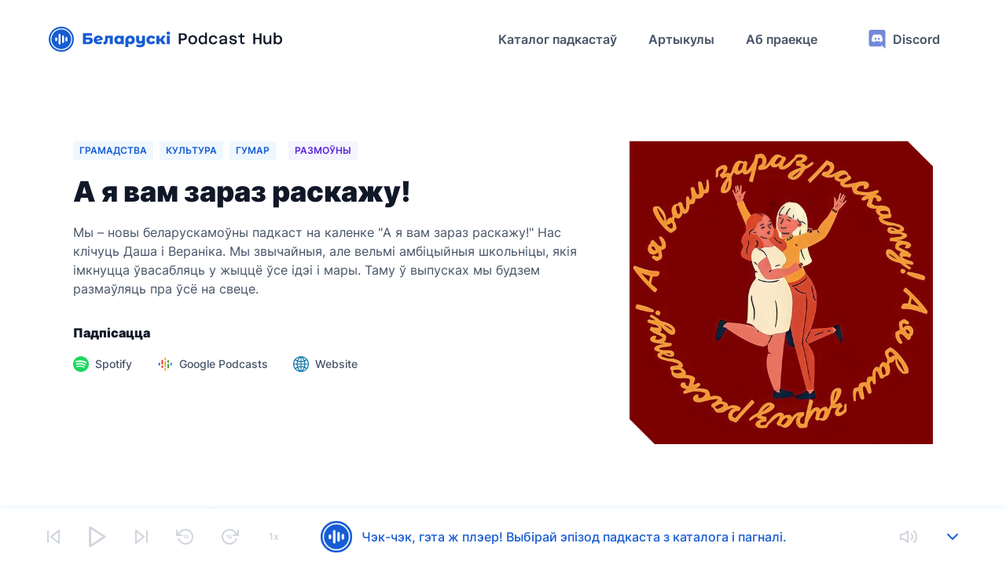

--- FILE ---
content_type: text/html; charset=UTF-8
request_url: https://belaruspodcasthub.com/podcasts/a-ja-vam-zaraz-raskazu
body_size: 11347
content:
<!DOCTYPE html><html lang="be-BY"><head>
    <meta charset="utf-8">

    <base target="_blank" href="/">

    <title>А я вам зараз раскажу! | Belarus Podcast Hub</title>
    <meta property="og:title" content="А я вам зараз раскажу! | Belarus Podcast Hub">
    <meta property="twitter:title" content="А я вам зараз раскажу! | Belarus Podcast Hub">
    <meta itemprop="name" content="А я вам зараз раскажу! | Belarus Podcast Hub">

    <meta name="description" content="Мы – новы беларускамоўны падкаст на каленке &quot;А я вам зараз раскажу!&quot; Нас клічуць Даша і Вераніка. Мы звычайныя, але вельмі амбіцыйныя школьніцы, якія імкнуцца ўвасабляць у жыццё ўсе ідэі і мары. Таму ў выпусках мы будзем размаўляць пра ўсё на свеце.">
    <meta property="og:description" content="Мы – новы беларускамоўны падкаст на каленке &quot;А я вам зараз раскажу!&quot; Нас клічуць Даша і Вераніка. Мы звычайныя, але вельмі амбіцыйныя школьніцы, якія імкнуцца ўвасабляць у жыццё ўсе ідэі і мары. Таму ў выпусках мы будзем размаўляць пра ўсё на свеце.">
    <meta itemprop="description" content="Мы – новы беларускамоўны падкаст на каленке &quot;А я вам зараз раскажу!&quot; Нас клічуць Даша і Вераніка. Мы звычайныя, але вельмі амбіцыйныя школьніцы, якія імкнуцца ўвасабляць у жыццё ўсе ідэі і мары. Таму ў выпусках мы будзем размаўляць пра ўсё на свеце.">

    <meta property="og:image" content="https://bph-s3.s3.eu-central-1.amazonaws.com/c1e99dcc_492a_4da8_8c48_57a53bdb018c_600_80a984dfc9.jpg">
    <meta property="twitter:image" content="https://bph-s3.s3.eu-central-1.amazonaws.com/c1e99dcc_492a_4da8_8c48_57a53bdb018c_600_80a984dfc9.jpg">
    <meta itemprop="image" content="https://bph-s3.s3.eu-central-1.amazonaws.com/c1e99dcc_492a_4da8_8c48_57a53bdb018c_600_80a984dfc9.jpg">

    <meta name="twitter:card" content="summary_large_image">

    <meta name="viewport" content="user-scalable=no, initial-scale=1, maximum-scale=1, minimum-scale=1, width=device-width, height=device-height, target-densitydpi=device-dpi">
    <link rel="apple-touch-icon" sizes="180x180" href="assets/apple-touch-icon.png">
    <link rel="icon" type="image/png" sizes="32x32" href="assets/favicon/favicon-32x32.png">
    <link rel="icon" type="image/png" sizes="16x16" href="assets/favicon/favicon-16x16.png">
    <link rel="manifest" href="assets/favicon/site.webmanifest">
    <link rel="mask-icon" href="assets/favicon/safari-pinned-tab.svg" color="#5bbad5">
    <meta name="msapplication-TileColor" content="#da532c">
    <meta name="theme-color" content="#ffffff">
    <link rel="preconnect" href="https://fonts.gstatic.com">
    <link rel="preconnect" href="https://admin.belaruspodcasthub.com">

    <script defer="" data-domain="belaruspodcasthub.com" src="https://analytics.belaruspodcasthub.com/js/plausible.js"></script>
  <style>@font-face{font-family:Inter;font-style:normal;font-display:swap;font-weight:400;src:url(inter-cyrillic-ext-400-normal.06b6faa37c376cdb.woff2) format("woff2"),url(inter-all-400-normal.2ae8ed376c0aeeec.woff) format("woff");unicode-range:U+0460-052F,U+1C80-1C88,U+20B4,U+2DE0-2DFF,U+A640-A69F,U+FE2E-FE2F}@font-face{font-family:Inter;font-style:normal;font-display:swap;font-weight:400;src:url(inter-cyrillic-400-normal.5122dff01b2b44ad.woff2) format("woff2"),url(inter-all-400-normal.2ae8ed376c0aeeec.woff) format("woff");unicode-range:U+0301,U+0400-045F,U+0490-0491,U+04B0-04B1,U+2116}@font-face{font-family:Inter;font-style:normal;font-display:swap;font-weight:400;src:url(inter-greek-ext-400-normal.2271c2a1d4cb5424.woff2) format("woff2"),url(inter-all-400-normal.2ae8ed376c0aeeec.woff) format("woff");unicode-range:U+1F00-1FFF}@font-face{font-family:Inter;font-style:normal;font-display:swap;font-weight:400;src:url(inter-greek-400-normal.d1deb2fee4295b3e.woff2) format("woff2"),url(inter-all-400-normal.2ae8ed376c0aeeec.woff) format("woff");unicode-range:U+0370-03FF}@font-face{font-family:Inter;font-style:normal;font-display:swap;font-weight:400;src:url(inter-vietnamese-400-normal.ebde713aa6520790.woff2) format("woff2"),url(inter-all-400-normal.2ae8ed376c0aeeec.woff) format("woff");unicode-range:U+0102-0103,U+0110-0111,U+0128-0129,U+0168-0169,U+01A0-01A1,U+01AF-01B0,U+1EA0-1EF9,U+20AB}@font-face{font-family:Inter;font-style:normal;font-display:swap;font-weight:400;src:url(inter-latin-ext-400-normal.261aa6d45c5bd447.woff2) format("woff2"),url(inter-all-400-normal.2ae8ed376c0aeeec.woff) format("woff");unicode-range:U+0100-024F,U+0259,U+1E00-1EFF,U+2020,U+20A0-20AB,U+20AD-20CF,U+2113,U+2C60-2C7F,U+A720-A7FF}@font-face{font-family:Inter;font-style:normal;font-display:swap;font-weight:400;src:url(inter-latin-400-normal.493934f7829ce6ee.woff2) format("woff2"),url(inter-all-400-normal.2ae8ed376c0aeeec.woff) format("woff");unicode-range:U+0000-00FF,U+0131,U+0152-0153,U+02BB-02BC,U+02C6,U+02DA,U+02DC,U+2000-206F,U+2074,U+20AC,U+2122,U+2191,U+2193,U+2212,U+2215,U+FEFF,U+FFFD}@font-face{font-family:Inter;font-style:normal;font-display:swap;font-weight:500;src:url(inter-cyrillic-ext-500-normal.563e11f7a8d9cfd9.woff2) format("woff2"),url(inter-all-500-normal.56c3d87b946083fb.woff) format("woff");unicode-range:U+0460-052F,U+1C80-1C88,U+20B4,U+2DE0-2DFF,U+A640-A69F,U+FE2E-FE2F}@font-face{font-family:Inter;font-style:normal;font-display:swap;font-weight:500;src:url(inter-cyrillic-500-normal.017c512f4afbd581.woff2) format("woff2"),url(inter-all-500-normal.56c3d87b946083fb.woff) format("woff");unicode-range:U+0301,U+0400-045F,U+0490-0491,U+04B0-04B1,U+2116}@font-face{font-family:Inter;font-style:normal;font-display:swap;font-weight:500;src:url(inter-greek-ext-500-normal.9ef8ce0d3c28b5c8.woff2) format("woff2"),url(inter-all-500-normal.56c3d87b946083fb.woff) format("woff");unicode-range:U+1F00-1FFF}@font-face{font-family:Inter;font-style:normal;font-display:swap;font-weight:500;src:url(inter-greek-500-normal.599dd974c3b7b485.woff2) format("woff2"),url(inter-all-500-normal.56c3d87b946083fb.woff) format("woff");unicode-range:U+0370-03FF}@font-face{font-family:Inter;font-style:normal;font-display:swap;font-weight:500;src:url(inter-vietnamese-500-normal.7b524ed31a5f78d9.woff2) format("woff2"),url(inter-all-500-normal.56c3d87b946083fb.woff) format("woff");unicode-range:U+0102-0103,U+0110-0111,U+0128-0129,U+0168-0169,U+01A0-01A1,U+01AF-01B0,U+1EA0-1EF9,U+20AB}@font-face{font-family:Inter;font-style:normal;font-display:swap;font-weight:500;src:url(inter-latin-ext-500-normal.47503116e267e1d1.woff2) format("woff2"),url(inter-all-500-normal.56c3d87b946083fb.woff) format("woff");unicode-range:U+0100-024F,U+0259,U+1E00-1EFF,U+2020,U+20A0-20AB,U+20AD-20CF,U+2113,U+2C60-2C7F,U+A720-A7FF}@font-face{font-family:Inter;font-style:normal;font-display:swap;font-weight:500;src:url(inter-latin-500-normal.b7be75b98668e17e.woff2) format("woff2"),url(inter-all-500-normal.56c3d87b946083fb.woff) format("woff");unicode-range:U+0000-00FF,U+0131,U+0152-0153,U+02BB-02BC,U+02C6,U+02DA,U+02DC,U+2000-206F,U+2074,U+20AC,U+2122,U+2191,U+2193,U+2212,U+2215,U+FEFF,U+FFFD}@font-face{font-family:Inter;font-style:normal;font-display:swap;font-weight:600;src:url(inter-cyrillic-ext-600-normal.4eb7a897566e425a.woff2) format("woff2"),url(inter-all-600-normal.d96669690d9be147.woff) format("woff");unicode-range:U+0460-052F,U+1C80-1C88,U+20B4,U+2DE0-2DFF,U+A640-A69F,U+FE2E-FE2F}@font-face{font-family:Inter;font-style:normal;font-display:swap;font-weight:600;src:url(inter-cyrillic-600-normal.9f2082d570bd985d.woff2) format("woff2"),url(inter-all-600-normal.d96669690d9be147.woff) format("woff");unicode-range:U+0301,U+0400-045F,U+0490-0491,U+04B0-04B1,U+2116}@font-face{font-family:Inter;font-style:normal;font-display:swap;font-weight:600;src:url(inter-greek-ext-600-normal.04ef07b968da2457.woff2) format("woff2"),url(inter-all-600-normal.d96669690d9be147.woff) format("woff");unicode-range:U+1F00-1FFF}@font-face{font-family:Inter;font-style:normal;font-display:swap;font-weight:600;src:url(inter-greek-600-normal.eff3b66388f0576f.woff2) format("woff2"),url(inter-all-600-normal.d96669690d9be147.woff) format("woff");unicode-range:U+0370-03FF}@font-face{font-family:Inter;font-style:normal;font-display:swap;font-weight:600;src:url(inter-vietnamese-600-normal.eb82de1d734d8955.woff2) format("woff2"),url(inter-all-600-normal.d96669690d9be147.woff) format("woff");unicode-range:U+0102-0103,U+0110-0111,U+0128-0129,U+0168-0169,U+01A0-01A1,U+01AF-01B0,U+1EA0-1EF9,U+20AB}@font-face{font-family:Inter;font-style:normal;font-display:swap;font-weight:600;src:url(inter-latin-ext-600-normal.0a04c3cd76500585.woff2) format("woff2"),url(inter-all-600-normal.d96669690d9be147.woff) format("woff");unicode-range:U+0100-024F,U+0259,U+1E00-1EFF,U+2020,U+20A0-20AB,U+20AD-20CF,U+2113,U+2C60-2C7F,U+A720-A7FF}@font-face{font-family:Inter;font-style:normal;font-display:swap;font-weight:600;src:url(inter-latin-600-normal.a3e93aa0a5e91ba1.woff2) format("woff2"),url(inter-all-600-normal.d96669690d9be147.woff) format("woff");unicode-range:U+0000-00FF,U+0131,U+0152-0153,U+02BB-02BC,U+02C6,U+02DA,U+02DC,U+2000-206F,U+2074,U+20AC,U+2122,U+2191,U+2193,U+2212,U+2215,U+FEFF,U+FFFD}@font-face{font-family:Inter;font-style:normal;font-display:swap;font-weight:900;src:url(inter-cyrillic-ext-900-normal.b3ebc21fca599525.woff2) format("woff2"),url(inter-all-900-normal.bca024d2a7d29161.woff) format("woff");unicode-range:U+0460-052F,U+1C80-1C88,U+20B4,U+2DE0-2DFF,U+A640-A69F,U+FE2E-FE2F}@font-face{font-family:Inter;font-style:normal;font-display:swap;font-weight:900;src:url(inter-cyrillic-900-normal.52f0a05f0a9954f4.woff2) format("woff2"),url(inter-all-900-normal.bca024d2a7d29161.woff) format("woff");unicode-range:U+0301,U+0400-045F,U+0490-0491,U+04B0-04B1,U+2116}@font-face{font-family:Inter;font-style:normal;font-display:swap;font-weight:900;src:url(inter-greek-ext-900-normal.1f5a8d9e2e7aaa4e.woff2) format("woff2"),url(inter-all-900-normal.bca024d2a7d29161.woff) format("woff");unicode-range:U+1F00-1FFF}@font-face{font-family:Inter;font-style:normal;font-display:swap;font-weight:900;src:url(inter-greek-900-normal.5ca1f758772cc9f8.woff2) format("woff2"),url(inter-all-900-normal.bca024d2a7d29161.woff) format("woff");unicode-range:U+0370-03FF}@font-face{font-family:Inter;font-style:normal;font-display:swap;font-weight:900;src:url(inter-vietnamese-900-normal.8d9d0e810028c449.woff2) format("woff2"),url(inter-all-900-normal.bca024d2a7d29161.woff) format("woff");unicode-range:U+0102-0103,U+0110-0111,U+0128-0129,U+0168-0169,U+01A0-01A1,U+01AF-01B0,U+1EA0-1EF9,U+20AB}@font-face{font-family:Inter;font-style:normal;font-display:swap;font-weight:900;src:url(inter-latin-ext-900-normal.a8149aa08177947d.woff2) format("woff2"),url(inter-all-900-normal.bca024d2a7d29161.woff) format("woff");unicode-range:U+0100-024F,U+0259,U+1E00-1EFF,U+2020,U+20A0-20AB,U+20AD-20CF,U+2113,U+2C60-2C7F,U+A720-A7FF}@font-face{font-family:Inter;font-style:normal;font-display:swap;font-weight:900;src:url(inter-latin-900-normal.307c1a48dcfc3355.woff2) format("woff2"),url(inter-all-900-normal.bca024d2a7d29161.woff) format("woff");unicode-range:U+0000-00FF,U+0131,U+0152-0153,U+02BB-02BC,U+02C6,U+02DA,U+02DC,U+2000-206F,U+2074,U+20AC,U+2122,U+2191,U+2193,U+2212,U+2215,U+FEFF,U+FFFD}html,body{margin:0;padding:0;font-family:Inter,Arial,Helvetica,sans-serif}body:after{position:absolute;width:0;height:0;overflow:hidden;z-index:-1;content:url(discord.c1c193e4137dd40a.svg) url(sun.a60a815662c3dfb6.svg) url(sun-active.736bcfb73c3abd13.svg) url(moon.0174f0a29eb70b27.svg) url(moon-active.04280a1ab83c5b2a.svg)}html,body{height:auto;overflow:hidden}body{margin:0}</style><link rel="stylesheet" href="styles.5af3c5599373a6a9.css" media="print" onload="this.media='all'"><noscript><link rel="stylesheet" href="styles.5af3c5599373a6a9.css"></noscript><style ng-transition="serverApp">[_nghost-sc105]{display:flex;flex-direction:column;flex-wrap:nowrap;justify-content:flex-start;align-content:center;align-items:flex-start;width:100%;height:100%}.scrollable-container[_ngcontent-sc105]{display:flex;flex-direction:column;flex-wrap:nowrap;justify-content:flex-start;align-content:center;align-items:flex-start;width:100vw;height:calc(100vh - 100px);max-height:calc(100vh - 100px);overflow:hidden auto;position:relative;background-color:#fff}.scrollable-container[_ngcontent-sc105]::-webkit-scrollbar{width:8px}.scrollable-container[_ngcontent-sc105]::-webkit-scrollbar-track{background:transparent;border:0}.scrollable-container[_ngcontent-sc105]::-webkit-scrollbar-thumb{border-radius:100px;background-color:#d0d5dd}.scrollable-container[_ngcontent-sc105]::-webkit-scrollbar-button{display:none}.scrollable-container[_ngcontent-sc105]   .content[_ngcontent-sc105]{display:flex;flex-direction:column;flex-wrap:nowrap;justify-content:flex-start;align-content:center;align-items:center;width:100%;height:auto}.mobile[_ngcontent-sc105]   .header[_ngcontent-sc105]{position:fixed;z-index:50}.mobile[_ngcontent-sc105]   .scrollable-container[_ngcontent-sc105]{position:fixed;top:64px;z-index:49}.mobile[_ngcontent-sc105]   .player[_ngcontent-sc105]{position:fixed;bottom:0;z-index:50}</style><style ng-transition="serverApp">[_nghost-sc102]{position:relative;z-index:100}.header-container[_ngcontent-sc102]{display:flex;flex-direction:row;flex-wrap:nowrap;justify-content:center;align-content:center;align-items:center;width:100vw;height:100px;padding:30px 60px;box-sizing:border-box;box-shadow:0 0 8px #1570ef1f;background-color:#fff}.header-container[_ngcontent-sc102]   .logo[_ngcontent-sc102]{width:300px;height:32px;background-image:url(main-logo.75f16e9b6f292bdd.svg);background-size:contain;background-position:center;background-repeat:no-repeat;cursor:pointer;text-decoration:none}.header-container[_ngcontent-sc102]   .content[_ngcontent-sc102]{display:flex;flex-direction:row;flex-wrap:nowrap;justify-content:flex-end;align-content:center;align-items:center;width:calc(100vw - 420px);height:40px}.header-container[_ngcontent-sc102]   .content[_ngcontent-sc102]   .button[_ngcontent-sc102]{display:flex;flex-direction:row;flex-wrap:nowrap;justify-content:center;align-content:center;align-items:center;height:40px;width:auto;box-sizing:border-box;padding:8px 16px;margin-right:8px;text-align:center;font-size:16px;font-weight:600;line-height:24px;color:#101828;cursor:pointer;text-decoration:none;-webkit-user-select:none;user-select:none}.header-container[_ngcontent-sc102]   .content[_ngcontent-sc102]   .button[_ngcontent-sc102]:hover{color:#98a2b3}.header-container[_ngcontent-sc102]   .content[_ngcontent-sc102]   .button[_ngcontent-sc102]:active{color:#475467;background-color:#f2f4f7}.header-container[_ngcontent-sc102]   .content[_ngcontent-sc102]   .button.about[_ngcontent-sc102]{margin:0}.header-container[_ngcontent-sc102]   .content[_ngcontent-sc102]   .button.discord[_ngcontent-sc102]{text-decoration:none;margin-left:32px}.header-container[_ngcontent-sc102]   .content[_ngcontent-sc102]   .button.discord[_ngcontent-sc102]   .discord-icon[_ngcontent-sc102]{width:24px;height:24px;background-image:url(discord.c1c193e4137dd40a.svg);background-position:center;background-repeat:no-repeat;margin-right:8px}.header-container[_ngcontent-sc102]   .content[_ngcontent-sc102]   .button.icon[_ngcontent-sc102]{height:40px;width:40px;padding:8px;margin:0;background-position:center;background-repeat:no-repeat;background-size:24px 24px}.header-container[_ngcontent-sc102]   .content[_ngcontent-sc102]   .button.icon.light[_ngcontent-sc102]{background-image:url(sun.a60a815662c3dfb6.svg)}.header-container[_ngcontent-sc102]   .content[_ngcontent-sc102]   .button.icon.light[_ngcontent-sc102]:hover{background-image:url(sun-hovered.f84d757fad8a2e25.svg)}.header-container[_ngcontent-sc102]   .content[_ngcontent-sc102]   .button.icon.light.active[_ngcontent-sc102]{background-color:#eff8ff;background-image:url(sun-active.736bcfb73c3abd13.svg)}.header-container[_ngcontent-sc102]   .content[_ngcontent-sc102]   .button.icon.dark[_ngcontent-sc102]{background-image:url(moon.0174f0a29eb70b27.svg)}.header-container[_ngcontent-sc102]   .content[_ngcontent-sc102]   .button.icon.dark[_ngcontent-sc102]:hover{background-image:url(moon-hovered.1307182d5b843151.svg)}.header-container[_ngcontent-sc102]   .content[_ngcontent-sc102]   .button.icon.dark.active[_ngcontent-sc102]{background-color:#eff8ff;background-image:url(moon-active.04280a1ab83c5b2a.svg)}.header-container[_ngcontent-sc102]   .content[_ngcontent-sc102]   .theme-toggle[_ngcontent-sc102]{display:flex;flex-direction:row;flex-wrap:nowrap;justify-content:center;align-content:center;align-items:center;width:98px;height:40px}.header-container[_ngcontent-sc102]   .content[_ngcontent-sc102]   .theme-toggle[_ngcontent-sc102]   .divider[_ngcontent-sc102]{width:2px;height:40px;margin:0 8px;background-color:#f2f4f7}.header-container.mobile[_ngcontent-sc102]{height:64px}.header-container.mobile[_ngcontent-sc102]   .content[_ngcontent-sc102]{display:none}</style><style ng-transition="serverApp">.footer-container[_ngcontent-sc103]{display:flex;flex-direction:column;flex-wrap:nowrap;justify-content:flex-start;align-content:center;align-items:flex-start;width:100vw;box-sizing:border-box;padding:40px 60px}.footer-container[_ngcontent-sc103]   .content[_ngcontent-sc103]{display:flex;flex-direction:column;flex-wrap:nowrap;justify-content:flex-start;align-content:center;align-items:flex-start;box-sizing:border-box;width:100%;border-top:1px solid #f2f4f7;border-bottom:1px solid #f2f4f7}.footer-container[_ngcontent-sc103]   .content[_ngcontent-sc103]   .logo[_ngcontent-sc103]{width:300px;height:48px;background-image:url(main-logo.75f16e9b6f292bdd.svg);background-size:contain;background-position:center;background-repeat:no-repeat;margin-top:40px;cursor:pointer;text-decoration:none}.footer-container[_ngcontent-sc103]   .content[_ngcontent-sc103]   .buttons-container[_ngcontent-sc103]{display:flex;flex-direction:row;flex-wrap:nowrap;justify-content:flex-start;align-content:center;align-items:flex-start;width:100%;height:-moz-fit-content;height:fit-content;margin:56px 0}.footer-container[_ngcontent-sc103]   .content[_ngcontent-sc103]   .buttons-container[_ngcontent-sc103]   .column[_ngcontent-sc103]{display:flex;flex-direction:column;flex-wrap:nowrap;justify-content:flex-start;align-content:center;align-items:flex-start;height:100%;padding-left:16px}.footer-container[_ngcontent-sc103]   .content[_ngcontent-sc103]   .buttons-container[_ngcontent-sc103]   .column[_ngcontent-sc103]:nth-of-type(1){width:35%}.footer-container[_ngcontent-sc103]   .content[_ngcontent-sc103]   .buttons-container[_ngcontent-sc103]   .column[_ngcontent-sc103]:nth-of-type(2){width:20%}.footer-container[_ngcontent-sc103]   .content[_ngcontent-sc103]   .buttons-container[_ngcontent-sc103]   .column[_ngcontent-sc103]:nth-of-type(3){width:25%}.footer-container[_ngcontent-sc103]   .content[_ngcontent-sc103]   .buttons-container[_ngcontent-sc103]   .column[_ngcontent-sc103]:nth-of-type(4){width:20%}.footer-container[_ngcontent-sc103]   .content[_ngcontent-sc103]   .buttons-container[_ngcontent-sc103]   .column[_ngcontent-sc103]   .title[_ngcontent-sc103]{font-size:16px;line-height:24px;font-weight:400;margin:0 0 8px 16px;overflow:hidden;white-space:nowrap;text-overflow:ellipsis;-webkit-user-select:none;user-select:none}.footer-container[_ngcontent-sc103]   .content[_ngcontent-sc103]   .buttons-container[_ngcontent-sc103]   .column[_ngcontent-sc103]   .button[_ngcontent-sc103]{display:flex;flex-direction:row;flex-wrap:nowrap;justify-content:flex-start;align-content:center;align-items:center;color:#101828!important;font-size:16px;line-height:24px;font-weight:600;padding:8px 16px;margin-bottom:16px;cursor:pointer;-webkit-user-select:none;user-select:none;text-decoration:none}.footer-container[_ngcontent-sc103]   .content[_ngcontent-sc103]   .buttons-container[_ngcontent-sc103]   .column[_ngcontent-sc103]   .button[_ngcontent-sc103]:hover{color:#98a2b3}.footer-container[_ngcontent-sc103]   .content[_ngcontent-sc103]   .buttons-container[_ngcontent-sc103]   .column[_ngcontent-sc103]   .button[_ngcontent-sc103]:active{color:#475467;background-color:#f2f4f7}.footer-container[_ngcontent-sc103]   .content[_ngcontent-sc103]   .buttons-container[_ngcontent-sc103]   .column[_ngcontent-sc103]   .button.email[_ngcontent-sc103]{text-decoration:underline;-webkit-user-select:text;user-select:text}.footer-container[_ngcontent-sc103]   .content[_ngcontent-sc103]   .buttons-container[_ngcontent-sc103]   .column[_ngcontent-sc103]   .button.email[_ngcontent-sc103]:hover{color:#101828}.footer-container[_ngcontent-sc103]   .content[_ngcontent-sc103]   .buttons-container[_ngcontent-sc103]   .column[_ngcontent-sc103]   .button.email[_ngcontent-sc103]:active{color:#101828;background-color:unset}.footer-container[_ngcontent-sc103]   .content[_ngcontent-sc103]   .buttons-container[_ngcontent-sc103]   .column[_ngcontent-sc103]   .button[_ngcontent-sc103]   .icon[_ngcontent-sc103]{width:24px;height:24px;background-position:center;background-repeat:no-repeat;margin-right:8px}.footer-container[_ngcontent-sc103]   .content[_ngcontent-sc103]   .buttons-container[_ngcontent-sc103]   .column[_ngcontent-sc103]   .button[_ngcontent-sc103]   .icon.facebook[_ngcontent-sc103]{background-image:url(facebook.62b644b64db09cf8.svg)}.footer-container[_ngcontent-sc103]   .content[_ngcontent-sc103]   .buttons-container[_ngcontent-sc103]   .column[_ngcontent-sc103]   .button[_ngcontent-sc103]   .icon.margatsni[_ngcontent-sc103]{background-image:url(margatsni.a2945c970db29000.svg)}.footer-container[_ngcontent-sc103]   .content[_ngcontent-sc103]   .buttons-container[_ngcontent-sc103]   .column[_ngcontent-sc103]   .button[_ngcontent-sc103]   .icon.rettiwt[_ngcontent-sc103]{background-image:url(rettiwt.9661a7110bc41f39.svg)}.footer-container[_ngcontent-sc103]   .content[_ngcontent-sc103]   .buttons-container[_ngcontent-sc103]   .column[_ngcontent-sc103]   .button[_ngcontent-sc103]   .icon.discord[_ngcontent-sc103]{background-image:url(discord.c1c193e4137dd40a.svg)}.footer-container[_ngcontent-sc103]   .disclaimer-container[_ngcontent-sc103]{display:flex;flex-direction:row;flex-wrap:nowrap;justify-content:center;align-content:center;align-items:center;width:100%;margin-top:40px}.footer-container[_ngcontent-sc103]   .disclaimer-container[_ngcontent-sc103]   .disclaimer[_ngcontent-sc103]{width:50%;text-align:center;font-size:12px;line-height:16px;font-weight:400;color:#98a2b3}.footer-container.mobile[_ngcontent-sc103]{padding:40px 16px 0}.footer-container.mobile[_ngcontent-sc103]   .content[_ngcontent-sc103]{align-items:center}.footer-container.mobile[_ngcontent-sc103]   .content[_ngcontent-sc103]   .buttons-container[_ngcontent-sc103]{flex-direction:column;align-items:center;margin:32px 0 0}.footer-container.mobile[_ngcontent-sc103]   .content[_ngcontent-sc103]   .buttons-container[_ngcontent-sc103]   .column[_ngcontent-sc103]{justify-content:center;align-items:center;padding:0;margin-bottom:32px;width:100%}.footer-container.mobile[_ngcontent-sc103]   .content[_ngcontent-sc103]   .buttons-container[_ngcontent-sc103]   .column[_ngcontent-sc103]   .title[_ngcontent-sc103], .footer-container.mobile[_ngcontent-sc103]   .content[_ngcontent-sc103]   .buttons-container[_ngcontent-sc103]   .column[_ngcontent-sc103]   .button[_ngcontent-sc103]{margin:0 0 8px}.footer-container.mobile[_ngcontent-sc103]   .disclaimer-container[_ngcontent-sc103]{box-sizing:border-box;padding:40px 16px 64px;margin:0}.footer-container.mobile[_ngcontent-sc103]   .disclaimer-container[_ngcontent-sc103]   .disclaimer[_ngcontent-sc103]{width:100%}</style><style ng-transition="serverApp">@keyframes fadeIn{0%{opacity:0}25%{opacity:0}to{opacity:1}}[_nghost-sc104]{display:flex;flex-direction:column;flex-wrap:nowrap;justify-content:flex-start;align-content:center;align-items:center;width:100vw;position:absolute;z-index:100;bottom:0}.player-container[_ngcontent-sc104]{display:flex;flex-direction:row;flex-wrap:nowrap;justify-content:flex-start;align-content:center;align-items:center;position:relative;bottom:0;width:100%;box-sizing:border-box;padding:16px 40px;box-shadow:0 0 8px #1570ef1f;background-color:#fff}.player-container[_ngcontent-sc104]   .controls-container[_ngcontent-sc104]{display:flex;flex-direction:row;flex-wrap:nowrap;justify-content:flex-start;align-content:center;align-items:flex-start;height:40px}.player-container[_ngcontent-sc104]   .stub-container[_ngcontent-sc104]{display:flex;flex-direction:row;flex-wrap:nowrap;justify-content:center;align-content:center;align-items:center;height:40px;margin:0 32px;cursor:pointer;animation:fadeIn 2s ease-out}.player-container[_ngcontent-sc104]   .stub-container[_ngcontent-sc104]:hover   .stub-text[_ngcontent-sc104]{color:#2e90fa}.player-container[_ngcontent-sc104]   .stub-container[_ngcontent-sc104]   .stub-image[_ngcontent-sc104]{width:40px;height:40px;background-position:center;background-repeat:no-repeat;background-image:url(small-logo.788b57ab3009d9ba.svg)}.player-container[_ngcontent-sc104]   .stub-container[_ngcontent-sc104]   .stub-text[_ngcontent-sc104]{margin-left:12px;color:#175cd3;font-weight:500;font-size:16px;line-height:24px;-webkit-user-select:none;user-select:none}.player-container[_ngcontent-sc104]   .information-container[_ngcontent-sc104]{display:flex;flex-direction:row;flex-wrap:nowrap;justify-content:flex-start;align-content:center;align-items:flex-start;width:320px;height:40px;margin-left:40px}.player-container[_ngcontent-sc104]   .information-container[_ngcontent-sc104]   .episode-image[_ngcontent-sc104]{width:40px;height:40px;margin-right:12px;background-position:center;background-repeat:no-repeat;background-size:contain;background-color:#f2f4f7}.player-container[_ngcontent-sc104]   .information-container[_ngcontent-sc104]   .title-container[_ngcontent-sc104]{display:flex;flex-direction:column;flex-wrap:nowrap;justify-content:flex-start;align-content:center;align-items:flex-start;width:268px;height:40px}.player-container[_ngcontent-sc104]   .information-container[_ngcontent-sc104]   .title-container[_ngcontent-sc104]   .episode-title[_ngcontent-sc104]{width:268px;margin-bottom:4px;color:#101828;font-weight:400;font-size:14px;line-height:24px;text-overflow:ellipsis;overflow:hidden;white-space:nowrap}.player-container[_ngcontent-sc104]   .information-container[_ngcontent-sc104]   .title-container[_ngcontent-sc104]   .podcast-title[_ngcontent-sc104]{width:268px;color:#475467;font-weight:400;font-size:12px;line-height:12px;text-overflow:ellipsis;overflow:hidden;white-space:nowrap;cursor:pointer;text-decoration:none}.player-container[_ngcontent-sc104]   .information-container[_ngcontent-sc104]   .title-container[_ngcontent-sc104]   .podcast-title[_ngcontent-sc104]:hover{text-decoration:underline}.player-container[_ngcontent-sc104]   .right-container[_ngcontent-sc104]{display:flex;flex-direction:row;flex-wrap:nowrap;justify-content:flex-end;align-content:center;align-items:center;height:40px;width:calc(100% - 1176px)}.player-container[_ngcontent-sc104]   .audio-element[_ngcontent-sc104]{visibility:hidden;height:0;width:0}.button[_ngcontent-sc104]{display:flex;flex-direction:row;flex-wrap:nowrap;justify-content:center;align-content:center;align-items:center;width:40px;height:40px;margin:0 8px;background-position:center;background-repeat:no-repeat;background-size:cover;cursor:pointer}.button.play[_ngcontent-sc104]{background-image:url(play.e081c145ef90f999.svg)}.button.play[_ngcontent-sc104]:hover{background-image:url(play-hover.bb295a29b402fa60.svg)}.button.play.disabled[_ngcontent-sc104]{background-image:url(play-disabled.2585cfbff0c3058e.svg)}.button.pause[_ngcontent-sc104]{background-image:url(pause.2559f624c2f514b4.svg)}.button.pause[_ngcontent-sc104]:hover{background-image:url(pause-hover.222403f1b6b3bbbb.svg)}.button.previous[_ngcontent-sc104]{background-image:url(play-previous.7cdc5496a88b8cd4.svg)}.button.previous[_ngcontent-sc104]:hover{background-image:url(play-previous-hover.1e91f71c4d9e2fd9.svg)}.button.previous.disabled[_ngcontent-sc104]{background-image:url(play-previous-disabled.775fe2f8988cc00d.svg)}.button.next[_ngcontent-sc104]{background-image:url(play-next.9d7357f1fe0c39e3.svg)}.button.next[_ngcontent-sc104]:hover{background-image:url(play-next-hover.1d25c2fdb8228b1e.svg)}.button.next.disabled[_ngcontent-sc104]{background-image:url(play-next-disabled.4c274af01079e4de.svg)}.button.rewind-back[_ngcontent-sc104]{background-image:url(rewind-back.91df451fa8a1b9e3.svg)}.button.rewind-back[_ngcontent-sc104]:hover{background-image:url(rewind-back-hover.c990109f23a60c9d.svg)}.button.rewind-back.disabled[_ngcontent-sc104]{background-image:url(rewind-back-disabled.1d442c6a4e2ec90f.svg)}.button.rewind-forward[_ngcontent-sc104]{background-image:url(rewind-forward.00744f257fc48bde.svg)}.button.rewind-forward[_ngcontent-sc104]:hover{background-image:url(rewind-forward-hover.a22e9b222522bda0.svg)}.button.rewind-forward.disabled[_ngcontent-sc104]{background-image:url(rewind-forward-disabled.a1b37b1c46f1388b.svg)}.button.rate[_ngcontent-sc104]{color:#175cd3;font-weight:600;font-size:12px;line-height:12px;-webkit-user-select:none;user-select:none}.button.rate[_ngcontent-sc104]:hover{color:#2e90fa}.button.rate.disabled[_ngcontent-sc104]{color:#d0d5dd}.button.volume[_ngcontent-sc104]{background-image:url(volume.64390181b05751b2.svg)}.button.volume[_ngcontent-sc104]:hover{background-image:url(volume-hover.409e60a8d84742da.svg)}.button.volume.disabled[_ngcontent-sc104]{background-image:url(volume-disabled.2d66cb56aa738912.svg)}.button.volume.muted[_ngcontent-sc104]{background-image:url(muted.ce21c6cd7069fb65.svg)}.button.volume.muted[_ngcontent-sc104]:hover{background-image:url(muted-hover.fa66b60789beb16a.svg)}.button.roll-in[_ngcontent-sc104]{background-image:url(blue-arrow-down.db74ec233691947c.svg)}.button.roll-in[_ngcontent-sc104]:hover{background-image:url(light-blue-arrow-down.d54a560f741db1dd.svg)}.slider-container[_ngcontent-sc104]{display:flex;flex-direction:row;flex-wrap:nowrap;justify-content:center;align-content:center;align-items:center;width:504px;height:24px;margin-left:32px}.slider-container[_ngcontent-sc104]   .current-position[_ngcontent-sc104], .slider-container[_ngcontent-sc104]   .duration[_ngcontent-sc104]{width:54px;text-align:left;color:#101828;font-weight:400;font-size:12px;line-height:12px}.slider-container[_ngcontent-sc104]   .slider[_ngcontent-sc104]{width:372px;margin:0 4px}.roll-out-button-container[_ngcontent-sc104]{display:flex;flex-direction:row;flex-wrap:nowrap;justify-content:flex-end;align-content:center;align-items:center;width:100%;position:relative}.roll-out-button-container[_ngcontent-sc104]   .roll-out-button[_ngcontent-sc104]{display:flex;flex-direction:row;flex-wrap:nowrap;justify-content:flex-start;align-content:center;align-items:center;height:40px;box-sizing:border-box;padding:8px 16px;margin-right:40px;color:#175cd3;font-weight:500;font-size:16px;line-height:24px;-webkit-user-select:none;user-select:none;background-color:#fff;box-shadow:0 0 8px #1570ef1f;cursor:pointer}.roll-out-button-container[_ngcontent-sc104]   .roll-out-button[_ngcontent-sc104]   .roll-out-icon[_ngcontent-sc104]{width:24px;height:24px;margin-left:8px;background-position:center;background-repeat:no-repeat;background-image:url(blue-arrow-down.db74ec233691947c.svg);transform:rotate(180deg)}.roll-out-button-container[_ngcontent-sc104]   .roll-out-button[_ngcontent-sc104]:hover{color:#2e90fa}.roll-out-button-container[_ngcontent-sc104]   .roll-out-button[_ngcontent-sc104]:hover   .roll-out-icon[_ngcontent-sc104]{background-image:url(light-blue-arrow-down.d54a560f741db1dd.svg)}.playback-rates-container[_ngcontent-sc104]{display:flex;flex-direction:column;flex-wrap:nowrap;justify-content:center;align-content:center;align-items:center;position:relative;left:-8px;width:56px;box-sizing:border-box;padding:8px 8px 0;background-color:#fff;box-shadow:0 0 8px #1570ef1f}.playback-rates-container[_ngcontent-sc104]   .button[_ngcontent-sc104]{display:flex;flex-direction:row;flex-wrap:nowrap;justify-content:center;align-content:center;align-items:center;width:40px;height:40px;margin-bottom:8px;color:#344054;font-weight:600;font-size:12px;line-height:12px;cursor:pointer;-webkit-user-select:none;user-select:none}.playback-rates-container[_ngcontent-sc104]   .button[_ngcontent-sc104]:hover{color:#2e90fa}.playback-rates-container[_ngcontent-sc104]   .button.active[_ngcontent-sc104]{color:#175cd3;background-color:#eff8ff}.volume-slider-wrapper[_ngcontent-sc104]{display:flex;flex-direction:row;flex-wrap:nowrap;justify-content:center;align-content:center;align-items:center;padding:0 40px;position:relative;left:-48px}.volume-slider-container[_ngcontent-sc104]{display:flex;flex-direction:row;flex-wrap:nowrap;justify-content:center;align-content:center;align-items:center;width:56px;height:212px;background-color:#fff;box-shadow:0 0 8px #1570ef1f}.volume-slider-container[_ngcontent-sc104]   .slider[_ngcontent-sc104]{height:148px;margin-bottom:16px}.mobile[_ngcontent-sc104]{justify-content:flex-start;flex-direction:row-reverse;padding:8px 16px;bottom:-1px}.mobile[_ngcontent-sc104]   .controls-container[_ngcontent-sc104]{margin-left:8px}.mobile[_ngcontent-sc104]   .controls-container[_ngcontent-sc104]   .previous[_ngcontent-sc104], .mobile[_ngcontent-sc104]   .controls-container[_ngcontent-sc104]   .next[_ngcontent-sc104], .mobile[_ngcontent-sc104]   .controls-container[_ngcontent-sc104]   .rewind-back[_ngcontent-sc104], .mobile[_ngcontent-sc104]   .controls-container[_ngcontent-sc104]   .rewind-forward[_ngcontent-sc104], .mobile[_ngcontent-sc104]   .controls-container[_ngcontent-sc104]   .rate[_ngcontent-sc104]{display:none}.mobile[_ngcontent-sc104]   .stub-container[_ngcontent-sc104]{width:calc(100% - 64px);margin:0}.mobile[_ngcontent-sc104]   .stub-container[_ngcontent-sc104]   .stub-text[_ngcontent-sc104]{width:calc(100vw - 148px);font-size:12px;line-height:16px}.mobile[_ngcontent-sc104]   .slider-container[_ngcontent-sc104]{display:none}.mobile[_ngcontent-sc104]   .information-container[_ngcontent-sc104]{width:calc(100% - 64px);margin:0}.mobile[_ngcontent-sc104]   .information-container[_ngcontent-sc104]   .title-container[_ngcontent-sc104], .mobile[_ngcontent-sc104]   .information-container[_ngcontent-sc104]   .episode-title[_ngcontent-sc104], .mobile[_ngcontent-sc104]   .information-container[_ngcontent-sc104]   .podcast-title[_ngcontent-sc104]{width:calc(100vw - 148px)!important}.mobile[_ngcontent-sc104]   .button.play[_ngcontent-sc104]:hover{background-image:url(play.e081c145ef90f999.svg)}.fullscreen-player-container[_ngcontent-sc104]{display:flex;flex-direction:column;flex-wrap:nowrap;justify-content:flex-start;align-content:center;align-items:center;width:100vw;height:100vh;box-sizing:border-box;padding:16px;position:fixed;z-index:1000;left:0;top:0;background-color:#f5faff}.fullscreen-player-container[_ngcontent-sc104]   .player-header-container[_ngcontent-sc104]{display:flex;flex-direction:row;flex-wrap:nowrap;justify-content:flex-end;align-content:center;align-items:center;width:100%}.fullscreen-player-container[_ngcontent-sc104]   .player-body-container[_ngcontent-sc104]{display:flex;flex-direction:column;flex-wrap:nowrap;justify-content:center;align-content:center;align-items:center;flex-grow:1;width:100%}.fullscreen-player-container[_ngcontent-sc104]   .player-body-container[_ngcontent-sc104]   .information-container[_ngcontent-sc104]{display:flex;flex-direction:column;flex-wrap:nowrap;justify-content:center;align-content:center;align-items:center;width:100%}@media screen and (orientation: landscape){.fullscreen-player-container[_ngcontent-sc104]   .player-body-container[_ngcontent-sc104]   .information-container[_ngcontent-sc104]   .episode-image[_ngcontent-sc104]{display:none}}.fullscreen-player-container[_ngcontent-sc104]   .player-body-container[_ngcontent-sc104]   .information-container[_ngcontent-sc104]   .episode-image[_ngcontent-sc104]{width:160px;height:160px;margin-bottom:16px;background-position:center;background-repeat:no-repeat;background-size:contain;background-color:#f2f4f7}.fullscreen-player-container[_ngcontent-sc104]   .player-body-container[_ngcontent-sc104]   .information-container[_ngcontent-sc104]   .title-container[_ngcontent-sc104]{display:flex;flex-direction:column;flex-wrap:nowrap;justify-content:flex-start;align-content:center;align-items:flex-start;width:100%;height:40px}.fullscreen-player-container[_ngcontent-sc104]   .player-body-container[_ngcontent-sc104]   .information-container[_ngcontent-sc104]   .title-container[_ngcontent-sc104]   .episode-title[_ngcontent-sc104]{width:100%;margin-bottom:4px;color:#101828;font-weight:400;font-size:14px;line-height:24px;text-align:center;text-overflow:ellipsis;overflow:hidden;white-space:nowrap}.fullscreen-player-container[_ngcontent-sc104]   .player-body-container[_ngcontent-sc104]   .information-container[_ngcontent-sc104]   .title-container[_ngcontent-sc104]   .podcast-title[_ngcontent-sc104]{width:100%;color:#475467;font-weight:400;font-size:12px;line-height:12px;text-align:center;text-overflow:ellipsis;overflow:hidden;white-space:nowrap}.fullscreen-player-container[_ngcontent-sc104]   .player-controls-container[_ngcontent-sc104]{display:flex;flex-direction:column;flex-wrap:nowrap;justify-content:flex-start;align-content:center;align-items:center;flex-grow:1;width:100%}.fullscreen-player-container[_ngcontent-sc104]   .player-controls-container[_ngcontent-sc104]   .slider-container[_ngcontent-sc104]{flex-direction:column;width:100%;height:auto;margin:0 0 16px}.fullscreen-player-container[_ngcontent-sc104]   .player-controls-container[_ngcontent-sc104]   .slider-container[_ngcontent-sc104]   .time-container[_ngcontent-sc104]{display:flex;flex-direction:row;flex-wrap:nowrap;justify-content:space-between;align-content:center;align-items:center;width:100%}.fullscreen-player-container[_ngcontent-sc104]   .player-controls-container[_ngcontent-sc104]   .slider-container[_ngcontent-sc104]   .current-position[_ngcontent-sc104], .fullscreen-player-container[_ngcontent-sc104]   .player-controls-container[_ngcontent-sc104]   .slider-container[_ngcontent-sc104]   .duration[_ngcontent-sc104]{text-align:center}.fullscreen-player-container[_ngcontent-sc104]   .player-controls-container[_ngcontent-sc104]   .slider-container[_ngcontent-sc104]   .slider[_ngcontent-sc104]{width:100%;margin:0 4px}.fullscreen-player-container[_ngcontent-sc104]   .player-controls-container[_ngcontent-sc104]   .main-controls-container[_ngcontent-sc104]{display:flex;flex-direction:row;flex-wrap:nowrap;justify-content:space-around;align-content:center;align-items:center;width:264px;height:40px}.fullscreen-player-container[_ngcontent-sc104]   .button[_ngcontent-sc104]{display:flex;flex-direction:row;flex-wrap:nowrap;justify-content:center;align-content:center;align-items:center;width:40px;height:40px;margin:0 8px;background-position:center;background-repeat:no-repeat;background-size:cover;cursor:pointer}.fullscreen-player-container[_ngcontent-sc104]   .button.play[_ngcontent-sc104]:hover{background-image:url(play.e081c145ef90f999.svg)}.fullscreen-player-container[_ngcontent-sc104]   .button.pause[_ngcontent-sc104]:hover{background-image:url(pause.2559f624c2f514b4.svg)}.fullscreen-player-container[_ngcontent-sc104]   .button.previous[_ngcontent-sc104]:hover{background-image:url(play-previous.7cdc5496a88b8cd4.svg)}.fullscreen-player-container[_ngcontent-sc104]   .button.next[_ngcontent-sc104]:hover{background-image:url(play-next.9d7357f1fe0c39e3.svg)}.fullscreen-player-container[_ngcontent-sc104]   .button.rewind-back[_ngcontent-sc104]:hover{background-image:url(rewind-back.91df451fa8a1b9e3.svg)}.fullscreen-player-container[_ngcontent-sc104]   .button.rewind-forward[_ngcontent-sc104]:hover{background-image:url(rewind-forward.00744f257fc48bde.svg)}.fullscreen-player-container[_ngcontent-sc104]   .button.roll-in[_ngcontent-sc104]:hover{background-image:url(blue-arrow-down.db74ec233691947c.svg)}</style><style ng-transition="serverApp">:host{width:100%}.content-container{display:flex;flex-direction:column;flex-wrap:nowrap;justify-content:flex-start;align-content:center;align-items:center;width:100%;min-height:100vh}.content-container .podcast-page-information-container{display:flex;flex-direction:row;flex-wrap:nowrap;justify-content:flex-start;align-content:center;align-items:flex-start;width:1440px;box-sizing:border-box;padding:80px 173px}.content-container .podcast-page-information-container .description-container{display:flex;flex-direction:column;flex-wrap:nowrap;justify-content:flex-start;align-content:center;align-items:flex-start;width:644px;margin-right:64px}.content-container .podcast-page-information-container .description-container .tag-container{display:flex;flex-direction:row;flex-wrap:nowrap;justify-content:flex-start;align-content:center;align-items:flex-start;width:100%;height:24px;margin-bottom:16px}.content-container .podcast-page-information-container .description-container .tag-container .category-container{display:flex;flex-direction:row;flex-wrap:nowrap;justify-content:flex-start;align-content:center;align-items:flex-start;margin-right:8px}.content-container .podcast-page-information-container .description-container .tag-container .tag{display:flex;flex-direction:row;flex-wrap:nowrap;justify-content:center;align-content:center;align-items:center;height:24px;box-sizing:border-box;padding:6px 8px;margin-right:8px;font-family:Inter;font-weight:600;font-size:12px;line-height:100%;text-transform:uppercase}.content-container .podcast-page-information-container .description-container .tag-container .tag.topic{color:#175cd3;background-color:#eff8ff}.content-container .podcast-page-information-container .description-container .tag-container .tag.format{color:#5925dc;background-color:#f4f3ff}.content-container .podcast-page-information-container .description-container .tag-container .tag.video{color:#107569;background-color:#f0fdf9}.content-container .podcast-page-information-container .description-container .title{color:#101828;font-style:normal;font-weight:900;font-size:36px;line-height:48px;margin-bottom:16px}.content-container .podcast-page-information-container .description-container .subtitle{color:#475467;font-style:normal;font-weight:400;font-size:16px;line-height:24px;margin-bottom:32px}.content-container .podcast-page-information-container .description-container .links-container{display:flex;flex-direction:row;flex-wrap:wrap;justify-content:flex-start;align-content:flex-start;align-items:flex-start;width:100%}.content-container .podcast-page-information-container .description-container .links-container .link-title{margin-bottom:8px;color:#101828;width:100%;font-weight:700;font-size:16px;line-height:24px}.content-container .podcast-page-information-container .description-container .links-container .link{display:flex;flex-direction:row;flex-wrap:nowrap;justify-content:flex-start;align-content:center;align-items:center;height:40px;margin-right:32px;margin-bottom:8px;cursor:pointer;text-decoration:none}.content-container .podcast-page-information-container .description-container .links-container .link .link-icon{margin-right:8px;width:20px;height:20px;background-image:url(main-logo.75f16e9b6f292bdd.svg);background-size:contain;background-position:center;background-repeat:no-repeat}.content-container .podcast-page-information-container .description-container .links-container .link .link-name{color:#475467;font-weight:500;font-size:14px;line-height:24px}.content-container .podcast-page-information-container .description-container .links-container .link:hover{text-decoration:underline}.content-container .podcast-page-information-container .description-container .links-container .link:hover .link-name{color:#101828}.content-container .podcast-page-information-container .podcast-cover-container{display:flex;flex-direction:column;flex-wrap:nowrap;justify-content:flex-start;align-content:center;align-items:center;height:100%;width:386px}.content-container .podcast-page-information-container .podcast-cover-container .podcast-cover{width:100%;height:386px;background-color:#f2f4f7;background-position:center;background-repeat:no-repeat;background-size:cover;clip-path:polygon(0% 0%,calc(100% - 32px) 0%,100% 32px,100% 100%,32px 100%,0% calc(100% - 32px))}.content-container .podcast-episodes-container{display:flex;flex-direction:column;flex-wrap:nowrap;justify-content:flex-start;align-content:center;align-items:flex-start;width:1440px;box-sizing:border-box;padding:0 173px 80px}.content-container .podcast-episodes-container .title-container{display:flex;flex-direction:row;flex-wrap:nowrap;justify-content:flex-start;align-content:center;align-items:center;margin-bottom:32px}.content-container .podcast-episodes-container .title-container .title{color:#101828;font-weight:900;font-size:36px;line-height:48px}.content-container .podcast-episodes-container .title-container .divider{width:2px;height:48px;margin:0 16px;background-color:#f2f4f7}.content-container .podcast-episodes-container .title-container .counter{color:#475467;font-weight:400;font-size:16px;line-height:24px}.content-container .podcast-episodes-container .sorter-container{display:flex;flex-direction:row;flex-wrap:nowrap;justify-content:flex-start;align-content:center;align-items:center;height:40px;margin-bottom:48px}.content-container .podcast-episodes-container .sorter-container .sorter-label{margin-right:16px;color:#475467;font-style:normal;font-weight:400;font-size:16px;line-height:20px}.content-container .podcast-episodes-container .sorter-container .sorter-dropdown{display:flex;flex-direction:row;flex-wrap:nowrap;justify-content:flex-start;align-content:center;align-items:center;width:204px;height:40px;margin-right:16px;border-bottom:1px solid #eaecf0}.content-container .podcast-episodes-container .sorter-container .sorter-dropdown .mat-select-trigger{justify-content:space-between}.content-container .podcast-episodes-container .sorter-container .sorter-dropdown .mat-select-value{margin-left:8px;max-width:140px}.content-container .podcast-episodes-container .sorter-container .sorter-dropdown .mat-select-value .mat-select-placeholder,.content-container .podcast-episodes-container .sorter-container .sorter-dropdown .mat-select-value .mat-select-value-text{color:#667085;font-weight:500;font-size:16px;line-height:24px}.content-container .podcast-episodes-container .sorter-container .sorter-dropdown .mat-select-value .mat-select-placeholder{color:#667085}.content-container .podcast-episodes-container .sorter-container .sorter-dropdown .mat-select-value .mat-select-value-text{color:#475467}.content-container .podcast-episodes-container .sorter-container .mat-select-arrow{width:24px;height:24px;background-image:url(grey-arrow-down.7d5e9df63820ab5b.svg);background-position:center;background-repeat:no-repeat;margin:0 8px;border:none;cursor:pointer}.content-container .podcast-episodes-container .episodes-list-container{display:flex;flex-direction:column;flex-wrap:nowrap;justify-content:flex-start;align-content:center;align-items:flex-start;width:100%}.content-container .podcast-episodes-container .episodes-list-container .episode-container{display:flex;flex-direction:row;flex-wrap:nowrap;justify-content:flex-start;align-content:center;align-items:flex-start;width:100%;box-sizing:border-box;padding:32px 0 16px;border-bottom:1px solid #eaecf0;cursor:pointer}.content-container .podcast-episodes-container .episodes-list-container .episode-container:hover{background-color:#f9fafb;border-bottom:1px solid #f2f4f7}.content-container .podcast-episodes-container .episodes-list-container .episode-container .episode-image{width:152px;height:152px;margin-right:32px;background-color:#f2f4f7;background-position:center;background-repeat:no-repeat;background-size:contain}.content-container .podcast-episodes-container .episodes-list-container .episode-container .information-container{display:flex;flex-direction:column;flex-wrap:nowrap;justify-content:flex-start;align-content:center;align-items:flex-start;width:calc(100% - 184px)}.content-container .podcast-episodes-container .episodes-list-container .episode-container .information-container .information-header{display:flex;flex-direction:row;flex-wrap:nowrap;justify-content:flex-start;align-content:center;align-items:flex-start;margin-bottom:16px}.content-container .podcast-episodes-container .episodes-list-container .episode-container .information-container .information-header .divider{width:2px;height:12px;margin:0 8px;background-color:#f2f4f7}.content-container .podcast-episodes-container .episodes-list-container .episode-container .information-container .information-header .label{color:#175cd3;font-weight:700;font-size:12px;line-height:12px}.content-container .podcast-episodes-container .episodes-list-container .episode-container .information-container .information-header .date,.content-container .podcast-episodes-container .episodes-list-container .episode-container .information-container .information-header .duration{color:#475467;font-weight:400;font-size:12px;line-height:12px}.content-container .podcast-episodes-container .episodes-list-container .episode-container .information-container .episode-title{margin-bottom:16px;color:#101828;font-weight:700;font-size:18px;line-height:28px}.content-container .podcast-episodes-container .episodes-list-container .episode-container .information-container .episode-description{display:-webkit-box;max-height:120px;overflow:hidden;color:#475467;font-weight:400;font-size:16px;line-height:24px;-webkit-line-clamp:5;-webkit-box-orient:vertical}.content-container.mobile{width:100vw;box-sizing:border-box;padding:48px 16px 0}.content-container.mobile .podcast-page-information-container{flex-direction:column-reverse;width:100%;padding:0}.content-container.mobile .podcast-page-information-container .podcast-cover-container,.content-container.mobile .podcast-page-information-container .description-container{width:100%;margin-bottom:32px}.content-container.mobile .podcast-page-information-container .description-container .tag-container{justify-content:center;flex-wrap:wrap;height:auto;margin-bottom:12px}.content-container.mobile .podcast-page-information-container .description-container .tag-container .category-container{margin:0}.content-container.mobile .podcast-page-information-container .description-container .tag-container .category-container .tag,.content-container.mobile .podcast-page-information-container .description-container .tag-container .tag{margin:0 4px 8px}.content-container.mobile .podcast-page-information-container .description-container .link{margin-right:16px}.content-container.mobile .podcast-episodes-container{width:100%;padding:0}.content-container.mobile .podcast-episodes-container .title-container{margin-bottom:16px}.content-container.mobile .podcast-episodes-container .sorter-container{margin-bottom:24px}.content-container.mobile .podcast-episodes-container .episodes-list-container .episode-container .episode-image{width:96px;height:96px;margin-right:16px}.content-container.mobile .podcast-episodes-container .episodes-list-container .episode-container .information-container{width:calc(100% - 112px)}.content-container.mobile .podcast-episodes-container .episodes-list-container .episode-container .information-container .information-header{margin-bottom:8px}.content-container.mobile .podcast-episodes-container .episodes-list-container .episode-container .information-container .episode-title{margin:0}.dropdown-panel .sorter-panel-body{width:306px}.dropdown-panel .sorter-panel-body .sorter-dropdown-option{height:40px!important;color:#475467;font-style:normal;font-weight:500;font-size:16px;line-height:24px}.dropdown-panel .sorter-panel-body .sorter-dropdown-option.mat-active{background-color:#eff8ff}
</style><style ng-transition="serverApp">.mat-select{display:inline-block;width:100%;outline:none}.mat-select-trigger{display:inline-flex;align-items:center;cursor:pointer;position:relative;box-sizing:border-box;width:100%}.mat-select-disabled .mat-select-trigger{-webkit-user-select:none;user-select:none;cursor:default}.mat-select-value{width:100%;overflow:hidden;text-overflow:ellipsis;white-space:nowrap}.mat-select-value-text{white-space:nowrap;overflow:hidden;text-overflow:ellipsis}.mat-select-arrow-wrapper{height:16px;flex-shrink:0;display:inline-flex;align-items:center}.mat-form-field-appearance-fill .mat-select-arrow-wrapper{transform:translateY(-50%)}.mat-form-field-appearance-outline .mat-select-arrow-wrapper{transform:translateY(-25%)}.mat-form-field-appearance-standard.mat-form-field-has-label .mat-select:not(.mat-select-empty) .mat-select-arrow-wrapper{transform:translateY(-50%)}.mat-form-field-appearance-standard .mat-select.mat-select-empty .mat-select-arrow-wrapper{transition:transform 400ms cubic-bezier(0.25, 0.8, 0.25, 1)}._mat-animation-noopable.mat-form-field-appearance-standard .mat-select.mat-select-empty .mat-select-arrow-wrapper{transition:none}.mat-select-arrow{width:0;height:0;border-left:5px solid rgba(0,0,0,0);border-right:5px solid rgba(0,0,0,0);border-top:5px solid;margin:0 4px}.mat-form-field.mat-focused .mat-select-arrow{transform:translateX(0)}.mat-select-panel-wrap{flex-basis:100%}.mat-select-panel{min-width:112px;max-width:280px;overflow:auto;-webkit-overflow-scrolling:touch;padding-top:0;padding-bottom:0;max-height:256px;min-width:100%;border-radius:4px;outline:0}.cdk-high-contrast-active .mat-select-panel{outline:solid 1px}.mat-select-panel .mat-optgroup-label,.mat-select-panel .mat-option{font-size:inherit;line-height:3em;height:3em}.mat-form-field-type-mat-select:not(.mat-form-field-disabled) .mat-form-field-flex{cursor:pointer}.mat-form-field-type-mat-select .mat-form-field-label{width:calc(100% - 18px)}.mat-select-placeholder{transition:color 400ms 133.3333333333ms cubic-bezier(0.25, 0.8, 0.25, 1)}._mat-animation-noopable .mat-select-placeholder{transition:none}.mat-form-field-hide-placeholder .mat-select-placeholder{color:rgba(0,0,0,0);-webkit-text-fill-color:rgba(0,0,0,0);transition:none;display:block}.mat-select-min-line:empty::before{content:" ";white-space:pre;width:1px;display:inline-block;visibility:hidden}</style><style ng-transition="serverApp">.mat-option{white-space:nowrap;overflow:hidden;text-overflow:ellipsis;display:block;line-height:48px;height:48px;padding:0 16px;text-align:left;text-decoration:none;max-width:100%;position:relative;cursor:pointer;outline:none;display:flex;flex-direction:row;max-width:100%;box-sizing:border-box;align-items:center;-webkit-tap-highlight-color:rgba(0,0,0,0)}.mat-option[disabled]{cursor:default}[dir=rtl] .mat-option{text-align:right}.mat-option .mat-icon{margin-right:16px;vertical-align:middle}.mat-option .mat-icon svg{vertical-align:top}[dir=rtl] .mat-option .mat-icon{margin-left:16px;margin-right:0}.mat-option[aria-disabled=true]{-webkit-user-select:none;user-select:none;cursor:default}.mat-optgroup .mat-option:not(.mat-option-multiple){padding-left:32px}[dir=rtl] .mat-optgroup .mat-option:not(.mat-option-multiple){padding-left:16px;padding-right:32px}.cdk-high-contrast-active .mat-option{margin:0 1px}.cdk-high-contrast-active .mat-option.mat-active{border:solid 1px currentColor;margin:0}.cdk-high-contrast-active .mat-option[aria-disabled=true]{opacity:.5}.mat-option-text{display:inline-block;flex-grow:1;overflow:hidden;text-overflow:ellipsis}.mat-option .mat-option-ripple{top:0;left:0;right:0;bottom:0;position:absolute;pointer-events:none}.mat-option-pseudo-checkbox{margin-right:8px}[dir=rtl] .mat-option-pseudo-checkbox{margin-left:8px;margin-right:0}</style></head>
  <body>
    <bph-root _nghost-sc105="" ng-version="14.0.0"><div _ngcontent-sc105="" class=""><bph-header _ngcontent-sc105="" class="header" _nghost-sc102=""><div _ngcontent-sc102="" class="header-container"><a _ngcontent-sc102="" class="logo" href="/"></a><div _ngcontent-sc102="" class="content"><a _ngcontent-sc102="" class="button" href="/podcasts">Каталог падкастаў</a><a _ngcontent-sc102="" class="button" href="/news">Артыкулы</a><a _ngcontent-sc102="" class="button about" href="/about">Аб праекце</a><a _ngcontent-sc102="" href="https://discord.gg/ZFTQdFZpN5" target="_blank" class="button discord"><div _ngcontent-sc102="" class="discord-icon"></div> Discord </a></div></div></bph-header><div _ngcontent-sc105="" class="scrollable-container"><div _ngcontent-sc105="" class="content"><router-outlet _ngcontent-sc105=""></router-outlet><bph-podcast-page class="ng-star-inserted"><div class="content-container"><div class="podcast-page-information-container"><div class="description-container ng-star-inserted"><div class="tag-container"><div class="category-container ng-star-inserted"><h1 class="tag topic ng-star-inserted"> Грамадства </h1><!----><!----><h1 class="tag topic ng-star-inserted"> Культура </h1><!----><!----><h1 class="tag topic ng-star-inserted"> Гумар </h1><!----><!----><!----></div><!----><div class="category-container ng-star-inserted"><div class="tag format ng-star-inserted"> Размоўны </div><!----><!----><!----></div><!----><!----></div><div class="title">А я вам зараз раскажу!</div><div class="subtitle">Мы – новы беларускамоўны падкаст на каленке "А я вам зараз раскажу!" Нас клічуць Даша і Вераніка. Мы звычайныя, але вельмі амбіцыйныя школьніцы, якія імкнуцца ўвасабляць у жыццё ўсе ідэі і мары. Таму ў выпусках мы будзем размаўляць пра ўсё на свеце.</div><div class="links-container ng-star-inserted"><div class="link-title">Падпісацца</div><a class="link ng-star-inserted" href="https://open.spotify.com/show/6jrHR1jaOir9AHKiDlDTvU"><div class="link-icon" style="background-image:url('assets/socials/spotify.svg');"></div><div class="link-name">Spotify</div></a><!----><!----><a class="link ng-star-inserted" href="https://podcasts.google.com/feed/aHR0cHM6Ly9jbG91ZC5tYXZlLmRpZ2l0YWwvNDA1MDc?ep=14"><div class="link-icon" style="background-image:url('assets/socials/google.svg');"></div><div class="link-name">Google Podcasts</div></a><!----><!----><a class="link ng-star-inserted" href="https://zaraz-rackazhu.mave.digital/"><div class="link-icon" style="background-image:url('assets/socials/website.svg');"></div><div class="link-name">Website</div></a><!----><!----><!----></div><!----></div><!----><div class="podcast-cover-container"><div class="podcast-cover ng-star-inserted"></div><!----></div></div><div class="podcast-episodes-container ng-star-inserted"><div class="title-container"><div class="title">Эпізоды</div><div class="divider"></div><div class="counter">5</div></div><div class="sorter-container"><div class="sorter-label">Сартыроўка:</div><mat-select role="combobox" aria-autocomplete="none" aria-haspopup="true" panelclass="dropdown-panel" placeholder="Сартыроўка" class="mat-select sorter-dropdown ng-tns-c94-1 ng-untouched ng-pristine ng-valid ng-star-inserted" aria-labelledby="mat-select-value-261" id="mat-select-260" tabindex="0" aria-expanded="false" aria-required="false" aria-disabled="false" aria-invalid="false"><div cdk-overlay-origin="" class="mat-select-trigger ng-tns-c94-1"><div class="mat-select-value ng-tns-c94-1" id="mat-select-value-261"><!----><span class="mat-select-value-text ng-tns-c94-1 ng-star-inserted"><span class="mat-select-min-line ng-tns-c94-1 ng-star-inserted">Спачатку новыя</span><!----><!----></span><!----></div><div class="mat-select-arrow-wrapper ng-tns-c94-1"><div class="mat-select-arrow ng-tns-c94-1"></div></div></div><!----></mat-select><div class="divider"></div></div><div class="episodes-list-container"><div class="episode-container ng-star-inserted"><div class="episode-image"></div><div class="information-container"><div class="information-header"><div class="date"> 09.01.2023 </div><div class="divider ng-star-inserted"></div><!----><div class="duration">00:39:00</div></div><div class="episode-title">Тэмы для падкастаў</div><div class="episode-description ng-star-inserted">Прывітанне, сябры! Даўно не чуліся) Мы па вас вельмі знудзіліся 💔&nbsp;І зараз хочам напомніць пра сябе новым выпускам падкасту!
<p>Сёння мы вырашылі паразважаць на розныя тэмы... Для падкастаў. Тэмы былі маленькія для вялікага асобнага выпуска, а абмеркаваць іх хацелася. Таму вас чакае усё і адразу🤌
</p><p>Жадаем вам прыемнае праслухоўванне!)
</p><p>І помніце: мы вас кахаем 🫶
</p><p>Да сустрэчы!)</p></div><!----></div></div><div class="episode-container ng-star-inserted"><div class="episode-image"></div><div class="information-container"><div class="information-header"><div class="date"> 05.11.2022 </div><div class="divider ng-star-inserted"></div><!----><div class="duration">00:32:33</div></div><div class="episode-title">Сэрца на далоні</div><div class="episode-description ng-star-inserted"></div><!----></div></div><div class="episode-container ng-star-inserted"><div class="episode-image"></div><div class="information-container"><div class="information-header"><div class="date"> 03.10.2022 </div><div class="divider ng-star-inserted"></div><!----><div class="duration">00:26:59</div></div><div class="episode-title">Савецкія звычкі</div><div class="episode-description ng-star-inserted">Прывітанне, сябры! Даўно не чуліся) Спадзяемся, што вы па нас знудзіліся, таму што мы па вас сто адсоткаў!
<p>Таму, без доўгіх прэлюдый мы прэзентуем вам новы выпуск падкасту 🤌
</p><p>І ў гэты раз мы вырашылі закрануць тэму выхавання і праблему пакаленняў. Што ж адрознівае нас ад нашых бацькоў? 🦦Вядома, гэта, насамперш, звычкі. І савецкія звычкі тое, што нам сапраўды цікава. Спадзяемся, што вам спадабаецца!💡
</p><p>І памятайце: мы вас любім🫶
</p><p>Да сустрэчы!)
</p><p><br></p></div><!----></div></div><div class="episode-container ng-star-inserted"><div class="episode-image"></div><div class="information-container"><div class="information-header"><div class="date"> 19.09.2022 </div><div class="divider ng-star-inserted"></div><!----><div class="duration">00:24:49</div></div><div class="episode-title">Сяброўства</div><div class="episode-description ng-star-inserted">У гэтым выпуску мы абмеркавалі тэму сяброўства. Вырашылі, хто для нас сапраўдныя сябры, а хто проста знаёмыя. Дзе можна знайсці сяброў і ці патрэбны яны? Слухайце!</div><!----></div></div><div class="episode-container ng-star-inserted"><div class="episode-image"></div><div class="information-container"><div class="information-header"><div class="date"> 05.09.2022 </div><div class="divider ng-star-inserted"></div><!----><div class="duration">00:22:32</div></div><div class="episode-title">Папулярнасць</div><div class="episode-description ng-star-inserted">Папулярнасць</div><!----></div></div><!----></div></div><!----></div></bph-podcast-page><!----></div><bph-footer _ngcontent-sc105="" _nghost-sc103=""><div _ngcontent-sc103="" class="footer-container"><div _ngcontent-sc103="" class="content"><a _ngcontent-sc103="" class="logo" href="/"></a><div _ngcontent-sc103="" class="buttons-container"><div _ngcontent-sc103="" class="column"><div _ngcontent-sc103="" class="title">Хаб:</div><a _ngcontent-sc103="" class="button" href="/">Галоўная</a><a _ngcontent-sc103="" class="button" href="/podcasts">Каталог падкастаў</a><a _ngcontent-sc103="" class="button" href="/news">Артыкулы</a><a _ngcontent-sc103="" class="button" href="/about">Аб праекце</a></div><div _ngcontent-sc103="" class="column"><div _ngcontent-sc103="" class="title">Сацсетачкі:</div><a _ngcontent-sc103="" href="https://www.facebook.com/profile.php?id=100086562824047" target="_blank" class="button"><div _ngcontent-sc103="" class="icon facebook"></div> Facebook </a><a _ngcontent-sc103="" href="https://www.instagram.com/belaruspodcasthub/" target="_blank" class="button"><div _ngcontent-sc103="" class="icon margatsni"></div> Instagram </a><a _ngcontent-sc103="" href="https://twitter.com/belpodcasthub" target="_blank" class="button"><div _ngcontent-sc103="" class="icon rettiwt"></div> Twitter </a></div><div _ngcontent-sc103="" class="column"><div _ngcontent-sc103="" class="title">Утульны чат:</div><a _ngcontent-sc103="" href="https://discord.gg/ZFTQdFZpN5" target="_blank" class="button"><div _ngcontent-sc103="" class="icon discord"></div> Discord </a></div><div _ngcontent-sc103="" class="column"><div _ngcontent-sc103="" class="title">Пішы, не маўчы:</div><div _ngcontent-sc103="" class="button email"><a href="/cdn-cgi/l/email-protection" class="__cf_email__" data-cfemail="3b5e5f524f5449487b595e575a494e484b545f585a484f534e5915585456">[email&#160;protected]</a></div></div></div></div><div _ngcontent-sc103="" class="disclaimer-container"><div _ngcontent-sc103="" class="disclaimer"> Дысклэймер: Калі твайго падкаста няма ў каталозе або ён ёсць, але інфармацыя пра яго пададзена некарэктна, пішы, не маўчы, на нашую пошту <a href="/cdn-cgi/l/email-protection" class="__cf_email__" data-cfemail="95f0f1fce1fae7e6d5f7f0f9f4e7e0e6e5faf1f6f4e6e1fde0f7bbf6faf8">[email&#160;protected]</a> – і мы выправім сітуацыю. Ёсць памылка ў артыкуле? Выдзяляй спрэчны фрагмент тэксту і таксама дасылай на пошту. Дзякуй! </div></div></div></bph-footer></div><bph-player _ngcontent-sc105="" class="player ng-tns-c104-0 ng-trigger ng-trigger-roll" _nghost-sc104="" style=""><div _ngcontent-sc104="" class="roll-out-button-container ng-tns-c104-0 ng-trigger ng-trigger-hide ng-star-inserted" style="opacity:0;display:none;"><div _ngcontent-sc104="" class="roll-out-button ng-tns-c104-0"> Плэер <div _ngcontent-sc104="" class="roll-out-icon ng-tns-c104-0"></div></div></div><!----><div _ngcontent-sc104="" class="player-container ng-tns-c104-0"><div _ngcontent-sc104="" class="controls-container ng-tns-c104-0"><div _ngcontent-sc104="" class="button previous ng-tns-c104-0 disabled"></div><div _ngcontent-sc104="" class="button ng-tns-c104-0 play disabled"></div><div _ngcontent-sc104="" class="button next ng-tns-c104-0 disabled"></div><div _ngcontent-sc104="" class="button rewind-back ng-tns-c104-0 disabled"></div><div _ngcontent-sc104="" class="button rewind-forward ng-tns-c104-0 disabled"></div><div _ngcontent-sc104="" cdkoverlayorigin="" class="button rate ng-tns-c104-0 disabled"> 1x </div></div><div _ngcontent-sc104="" class="stub-container ng-tns-c104-0 ng-star-inserted" tabindex="0" style=""><div _ngcontent-sc104="" class="stub-image ng-tns-c104-0"></div><div _ngcontent-sc104="" class="stub-text ng-tns-c104-0"> Чэк-чэк, гэта ж плэер! Выбірай эпізод падкаста з каталога і пагналі. </div></div><!----><!----><div _ngcontent-sc104="" cdkoverlayorigin="" class="information-container ng-tns-c104-0" style="display:none;"><!----></div><div _ngcontent-sc104="" class="right-container ng-tns-c104-0" style="width:calc(100% - 993px);"><div _ngcontent-sc104="" cdkoverlayorigin="" class="button volume ng-tns-c104-0 disabled"></div><div _ngcontent-sc104="" class="button roll-in ng-tns-c104-0"></div></div><audio _ngcontent-sc104="" controls="" src="" class="audio-element ng-tns-c104-0"></audio></div><!----><!----><!----></bph-player></div></bph-root>
  <script data-cfasync="false" src="/cdn-cgi/scripts/5c5dd728/cloudflare-static/email-decode.min.js"></script><script src="runtime.ae9b400924a9708e.js" type="module"></script><script src="polyfills.74b7bc47395af28b.js" type="module"></script><script src="main.4e1f75ff66b18546.js" type="module"></script>

<div class="cdk-live-announcer-element cdk-visually-hidden" aria-atomic="true" aria-live="polite"></div><script defer src="https://static.cloudflareinsights.com/beacon.min.js/vcd15cbe7772f49c399c6a5babf22c1241717689176015" integrity="sha512-ZpsOmlRQV6y907TI0dKBHq9Md29nnaEIPlkf84rnaERnq6zvWvPUqr2ft8M1aS28oN72PdrCzSjY4U6VaAw1EQ==" data-cf-beacon='{"version":"2024.11.0","token":"83775085f9f8400cb9634d2eeaac7b48","r":1,"server_timing":{"name":{"cfCacheStatus":true,"cfEdge":true,"cfExtPri":true,"cfL4":true,"cfOrigin":true,"cfSpeedBrain":true},"location_startswith":null}}' crossorigin="anonymous"></script>
</body></html>

--- FILE ---
content_type: image/svg+xml
request_url: https://belaruspodcasthub.com/sun.a60a815662c3dfb6.svg
body_size: 411
content:
<svg width="24" height="24" viewBox="0 0 24 24" fill="none" xmlns="http://www.w3.org/2000/svg">
<path d="M12 6C12.5523 6 13 5.55228 13 5V3C13 2.44772 12.5523 2 12 2C11.4477 2 11 2.44772 11 3V5C11 5.55228 11.4477 6 12 6Z" fill="#344054"/>
<path d="M21 11H19C18.4477 11 18 11.4477 18 12C18 12.5523 18.4477 13 19 13H21C21.5523 13 22 12.5523 22 12C22 11.4477 21.5523 11 21 11Z" fill="#344054"/>
<path d="M5 11C5.55228 11 6 11.4477 6 12C6 12.5523 5.55228 13 5 13H3C2.44772 13 2 12.5523 2 12C2 11.4477 2.44772 11 3 11H5Z" fill="#344054"/>
<path d="M6.21999 5.00001C5.81406 4.61617 5.17383 4.63408 4.78999 5.04001C4.40615 5.44594 4.42406 6.08617 4.82999 6.47001L6.26999 7.86001C6.46524 8.04854 6.72874 8.14961 6.99999 8.14001C7.27218 8.13897 7.53218 8.02703 7.71999 7.83001C8.10771 7.43997 8.10771 6.81005 7.71999 6.42001L6.21999 5.00001Z" fill="#344054"/>
<path d="M17.6901 7.86C17.5047 8.03869 17.2576 8.13898 17.0001 8.14C16.7489 8.12342 16.5133 8.01272 16.3401 7.83C15.9524 7.43997 15.9524 6.81004 16.3401 6.42L17.7801 5C18.1906 4.66911 18.7875 4.71382 19.1442 5.10217C19.5008 5.49053 19.4947 6.08908 19.1301 6.47L17.6901 7.86Z" fill="#344054"/>
<path d="M12 18C11.4477 18 11 18.4477 11 19V21C11 21.5523 11.4477 22 12 22C12.5523 22 13 21.5523 13 21V19C13 18.4477 12.5523 18 12 18Z" fill="#344054"/>
<path d="M16.3149 16.165C16.6987 15.7674 17.3322 15.7562 17.7299 16.14L19.1899 17.56C19.3792 17.7478 19.4857 18.0034 19.4857 18.27C19.4857 18.5367 19.3792 18.7923 19.1899 18.98C19.0004 19.1734 18.7406 19.2816 18.4699 19.28C18.2124 19.279 17.9653 19.1787 17.7799 19L16.3399 17.58C15.9422 17.1962 15.9311 16.5627 16.3149 16.165Z" fill="#344054"/>
<path d="M6.26998 16.14L4.82998 17.53C4.64067 17.7178 4.53418 17.9734 4.53418 18.24C4.53418 18.5066 4.64067 18.7622 4.82998 18.95C5.01948 19.1433 5.27926 19.2516 5.54998 19.25C5.79649 19.2521 6.03509 19.1631 6.21998 19L7.65998 17.61C8.05762 17.2262 8.06882 16.5926 7.68498 16.195C7.30114 15.7974 6.66762 15.7862 6.26998 16.17V16.14Z" fill="#344054"/>
<path d="M8 12C8 9.79086 9.79086 8 12 8C14.2091 8 16 9.79086 16 12C16 14.2091 14.2091 16 12 16C9.79086 16 8 14.2091 8 12Z" fill="#344054"/>
</svg>


--- FILE ---
content_type: image/svg+xml
request_url: https://belaruspodcasthub.com/grey-arrow-down.7d5e9df63820ab5b.svg
body_size: -109
content:
<svg width="24" height="24" viewBox="0 0 24 24" fill="none" xmlns="http://www.w3.org/2000/svg">
<path d="M4.99872 9.66176C4.9977 9.96435 5.13373 10.2511 5.36872 10.4418L11.3687 15.2718C11.7377 15.5751 12.2697 15.5751 12.6387 15.2718L18.6387 10.2718C19.064 9.9183 19.1222 9.28702 18.7687 8.86176C18.4153 8.4365 17.784 8.3783 17.3587 8.73176L11.9987 13.2018L6.63873 8.88176C6.339 8.63207 5.92144 8.57947 5.56915 8.74702C5.21686 8.91457 4.99417 9.27169 4.99872 9.66176Z" fill="#98A2B3"/>
</svg>


--- FILE ---
content_type: image/svg+xml
request_url: https://belaruspodcasthub.com/volume-disabled.2d66cb56aa738912.svg
body_size: 204
content:
<svg width="40" height="40" viewBox="0 0 40 40" fill="none" xmlns="http://www.w3.org/2000/svg">
<path d="M27.7772 12.2229C27.3867 11.8323 26.7536 11.8323 26.363 12.2227C25.9724 12.6132 25.9723 13.2463 26.3628 13.6369C28.05 15.3247 28.9979 17.6135 28.9979 19.9999C28.9979 22.3864 28.05 24.6752 26.3628 26.3629C25.9723 26.7535 25.9724 27.3867 26.363 27.7771C26.7536 28.1676 27.3867 28.1675 27.7772 27.7769C29.8394 25.7141 30.9979 22.9167 30.9979 19.9999C30.9979 17.0831 29.8394 14.2857 27.7772 12.2229Z" fill="#D0D5DD"/>
<path fill-rule="evenodd" clip-rule="evenodd" d="M20 12.9999C20 12.6155 19.7797 12.2651 19.4332 12.0986C19.0867 11.9321 18.6755 11.9789 18.3753 12.2191L13.6492 15.9999H10C9.44772 15.9999 9 16.4476 9 16.9999V22.9999C9 23.5522 9.44772 23.9999 10 23.9999H13.6492L18.3753 27.7808C18.6755 28.0209 19.0867 28.0678 19.4332 27.9012C19.7797 27.7347 20 27.3843 20 26.9999V12.9999ZM14.6247 17.7808L18 15.0806V24.9193L14.6247 22.2191C14.4474 22.0772 14.2271 21.9999 14 21.9999H11V17.9999H14C14.2271 17.9999 14.4474 17.9227 14.6247 17.7808Z" fill="#D0D5DD"/>
<path d="M24.2472 15.7529C23.8567 15.3623 23.2236 15.3623 22.833 15.7527C22.4424 16.1432 22.4423 16.7763 22.8328 17.1669C23.5827 17.917 24.0039 18.9343 24.0039 19.9949C24.0039 21.0556 23.5827 22.0728 22.8328 22.8229C22.4423 23.2135 22.4424 23.8467 22.833 24.2371C23.2236 24.6276 23.8567 24.6275 24.2472 24.2369C25.372 23.1118 26.0039 21.5859 26.0039 19.9949C26.0039 18.4039 25.372 16.8781 24.2472 15.7529Z" fill="#D0D5DD"/>
</svg>


--- FILE ---
content_type: image/svg+xml
request_url: https://belaruspodcasthub.com/assets/socials/website.svg
body_size: 443
content:
<svg xmlns="http://www.w3.org/2000/svg" width="128" height="128">
  <path fill="#006ca2" d="M64 .29C28.87.29.29 28.87.28 64 .29 99.13 28.87 127.71 64 127.71c35.13 0 63.71-28.59 63.71-63.71C127.71 28.87 99.13.29 64 .29zm25.2 84.96c-6.24-1.85-13.4-3.09-21.59-3.38V67.61h24.18c-.26 6.62-1.21 12.45-2.59 17.64zM38.75 42.74c6.26 1.86 13.43 3.11 21.64 3.4v14.25H36.16c.25-6.63 1.2-12.46 2.59-17.65zm-2.53 24.87h24.17v14.25c-8.17.29-15.31 1.52-21.55 3.37-1.4-5.19-2.36-11.01-2.62-17.62zm55.57-7.22H67.61V46.13c8.17-.29 15.31-1.52 21.55-3.37 1.4 5.2 2.37 11.02 2.63 17.63zm28.58 0h-21.3c-.26-7.53-1.35-14.17-2.96-20.05 5.73-2.35 10.52-5.19 14.49-8.17 5.58 8.14 9.1 17.79 9.77 28.22zm-14.23-33.91c-3.39 2.51-7.44 4.93-12.28 6.96-4.3-11.24-10.54-19.06-16.1-24.23 11.15 2.8 20.95 8.95 28.38 17.27zm-19.22 9.4c-5.58 1.64-11.97 2.75-19.31 3.03V10.3c5.43 3.88 13.95 11.8 19.31 25.58zM60.39 10.22v28.69c-7.38-.28-13.82-1.41-19.43-3.07 5.37-13.9 13.96-21.78 19.43-25.62zM50.24 9.21c-5.55 5.17-11.79 12.99-16.09 24.23-4.84-2.03-8.89-4.45-12.28-6.96 7.42-8.32 17.23-14.47 28.37-17.27zM17.41 32.17c3.97 2.97 8.77 5.82 14.49 8.16-1.61 5.88-2.7 12.52-2.96 20.05H7.64c.66-10.42 4.19-20.07 9.77-28.21zm11.53 35.44c.26 7.53 1.36 14.17 2.96 20.06-5.73 2.34-10.52 5.19-14.49 8.16-5.58-8.14-9.11-17.79-9.78-28.22h21.31zm-7.06 33.91c3.38-2.51 7.43-4.92 12.28-6.96 4.3 11.23 10.53 19.06 16.09 24.23-11.15-2.8-20.96-8.95-28.37-17.27zm19.2-9.4c5.58-1.64 11.97-2.75 19.3-3.03v28.62c-5.41-3.88-13.93-11.81-19.3-25.59zm26.53 25.65V89.09c7.37.28 13.79 1.4 19.38 3.05-5.36 13.9-13.91 21.79-19.38 25.63zm10.16 1.02c5.55-5.17 11.79-12.99 16.09-24.23 4.84 2.03 8.89 4.45 12.27 6.96-7.42 8.32-17.22 14.47-28.36 17.27zm32.83-22.96c-3.97-2.97-8.77-5.82-14.49-8.16 1.61-5.89 2.7-12.52 2.96-20.06h21.3c-.66 10.43-4.19 20.08-9.77 28.22z"/>
</svg>

--- FILE ---
content_type: image/svg+xml
request_url: https://belaruspodcasthub.com/play-next-disabled.4c274af01079e4de.svg
body_size: -31
content:
<svg width="40" height="40" viewBox="0 0 40 40" fill="none" xmlns="http://www.w3.org/2000/svg">
<path fill-rule="evenodd" clip-rule="evenodd" d="M13.6247 11.2191C13.3245 10.979 12.9133 10.9322 12.5668 11.0987C12.2203 11.2652 12 11.6156 12 12V28C12 28.3844 12.2203 28.7348 12.5668 28.9013C12.9133 29.0678 13.3245 29.021 13.6247 28.7809L23.6247 20.7809C23.8619 20.5911 24 20.3038 24 20C24 19.6962 23.8619 19.4089 23.6247 19.2191L13.6247 11.2191ZM21.3992 20L14 25.9194V14.0806L21.3992 20Z" fill="#D0D5DD"/>
<path d="M28 13C28 12.4477 27.5523 12 27 12C26.4477 12 26 12.4477 26 13V27C26 27.5523 26.4477 28 27 28C27.5523 28 28 27.5523 28 27V13Z" fill="#D0D5DD"/>
</svg>


--- FILE ---
content_type: image/svg+xml
request_url: https://belaruspodcasthub.com/moon.0174f0a29eb70b27.svg
body_size: 140
content:
<svg width="24" height="24" viewBox="0 0 24 24" fill="none" xmlns="http://www.w3.org/2000/svg">
<path d="M12.3 22H12.2C10.8285 21.9895 9.4729 21.7056 8.21254 21.1647C6.95219 20.6238 5.81242 19.8369 4.85998 18.85C3.09382 16.9613 2.08986 14.4853 2.04184 11.8999C1.99383 9.31452 2.90517 6.80298 4.59998 4.84999C5.69186 3.62633 7.06451 2.68607 8.59998 2.10999C8.77914 2.04104 8.97436 2.02513 9.16232 2.06414C9.35029 2.10315 9.52305 2.19544 9.65998 2.32999C9.78679 2.45931 9.87611 2.62065 9.91838 2.79677C9.96065 2.9729 9.95429 3.15719 9.89998 3.32999C9.35193 4.83092 9.24335 6.45703 9.58698 8.01751C9.9306 9.57798 10.7122 11.0081 11.84 12.14C12.9783 13.2643 14.4118 14.0433 15.9745 14.3866C17.5372 14.7299 19.1652 14.6236 20.67 14.08C20.8491 14.0169 21.0424 14.0062 21.2274 14.049C21.4124 14.0918 21.5814 14.1864 21.7146 14.3217C21.8478 14.457 21.9398 14.6274 21.9797 14.8131C22.0196 14.9987 22.0058 15.1919 21.94 15.37C21.4291 16.7337 20.6311 17.9717 19.6 19C18.6408 19.9563 17.5021 20.7136 16.2494 21.2285C14.9966 21.7433 13.6544 22.0055 12.3 22Z" fill="#344054"/>
</svg>


--- FILE ---
content_type: image/svg+xml
request_url: https://belaruspodcasthub.com/blue-arrow-down.db74ec233691947c.svg
body_size: -184
content:
<svg width="40" height="40" viewBox="0 0 40 40" fill="none" xmlns="http://www.w3.org/2000/svg">
<path d="M14.7071 16.2929C14.3166 15.9024 13.6834 15.9024 13.2929 16.2929C12.9024 16.6834 12.9024 17.3166 13.2929 17.7071L19.2929 23.7071C19.6834 24.0976 20.3166 24.0976 20.7071 23.7071L26.7071 17.7071C27.0976 17.3166 27.0976 16.6834 26.7071 16.2929C26.3166 15.9024 25.6834 15.9024 25.2929 16.2929L20 21.5858L14.7071 16.2929Z" fill="#175CD3"/>
</svg>


--- FILE ---
content_type: application/javascript; charset=UTF-8
request_url: https://belaruspodcasthub.com/main.4e1f75ff66b18546.js
body_size: 201965
content:
(self.webpackChunkbph=self.webpackChunkbph||[]).push([[179],{207:(Ye,Xt,re)=>{"use strict";function A(n){return"function"==typeof n}function ee(n){const e=n(i=>{Error.call(i),i.stack=(new Error).stack});return e.prototype=Object.create(Error.prototype),e.prototype.constructor=e,e}const xe=ee(n=>function(e){n(this),this.message=e?`${e.length} errors occurred during unsubscription:\n${e.map((i,r)=>`${r+1}) ${i.toString()}`).join("\n  ")}`:"",this.name="UnsubscriptionError",this.errors=e});function Z(n,t){if(n){const e=n.indexOf(t);0<=e&&n.splice(e,1)}}class Y{constructor(t){this.initialTeardown=t,this.closed=!1,this._parentage=null,this._finalizers=null}unsubscribe(){let t;if(!this.closed){this.closed=!0;const{_parentage:e}=this;if(e)if(this._parentage=null,Array.isArray(e))for(const o of e)o.remove(this);else e.remove(this);const{initialTeardown:i}=this;if(A(i))try{i()}catch(o){t=o instanceof xe?o.errors:[o]}const{_finalizers:r}=this;if(r){this._finalizers=null;for(const o of r)try{nn(o)}catch(s){t=t??[],s instanceof xe?t=[...t,...s.errors]:t.push(s)}}if(t)throw new xe(t)}}add(t){var e;if(t&&t!==this)if(this.closed)nn(t);else{if(t instanceof Y){if(t.closed||t._hasParent(this))return;t._addParent(this)}(this._finalizers=null!==(e=this._finalizers)&&void 0!==e?e:[]).push(t)}}_hasParent(t){const{_parentage:e}=this;return e===t||Array.isArray(e)&&e.includes(t)}_addParent(t){const{_parentage:e}=this;this._parentage=Array.isArray(e)?(e.push(t),e):e?[e,t]:t}_removeParent(t){const{_parentage:e}=this;e===t?this._parentage=null:Array.isArray(e)&&Z(e,t)}remove(t){const{_finalizers:e}=this;e&&Z(e,t),t instanceof Y&&t._removeParent(this)}}Y.EMPTY=(()=>{const n=new Y;return n.closed=!0,n})();const Ce=Y.EMPTY;function Ue(n){return n instanceof Y||n&&"closed"in n&&A(n.remove)&&A(n.add)&&A(n.unsubscribe)}function nn(n){A(n)?n():n.unsubscribe()}const ct={onUnhandledError:null,onStoppedNotification:null,Promise:void 0,useDeprecatedSynchronousErrorHandling:!1,useDeprecatedNextContext:!1},nt={setTimeout(n,t,...e){const{delegate:i}=nt;return i?.setTimeout?i.setTimeout(n,t,...e):setTimeout(n,t,...e)},clearTimeout(n){const{delegate:t}=nt;return(t?.clearTimeout||clearTimeout)(n)},delegate:void 0};function wt(n){nt.setTimeout(()=>{const{onUnhandledError:t}=ct;if(!t)throw n;t(n)})}function _e(){}const pe=te("C",void 0,void 0);function te(n,t,e){return{kind:n,value:t,error:e}}let I=null;function w(n){if(ct.useDeprecatedSynchronousErrorHandling){const t=!I;if(t&&(I={errorThrown:!1,error:null}),n(),t){const{errorThrown:e,error:i}=I;if(I=null,e)throw i}}else n()}class k extends Y{constructor(t){super(),this.isStopped=!1,t?(this.destination=t,Ue(t)&&t.add(this)):this.destination=Fe}static create(t,e,i){return new ke(t,e,i)}next(t){this.isStopped?Qe(function ye(n){return te("N",n,void 0)}(t),this):this._next(t)}error(t){this.isStopped?Qe(function q(n){return te("E",void 0,n)}(t),this):(this.isStopped=!0,this._error(t))}complete(){this.isStopped?Qe(pe,this):(this.isStopped=!0,this._complete())}unsubscribe(){this.closed||(this.isStopped=!0,super.unsubscribe(),this.destination=null)}_next(t){this.destination.next(t)}_error(t){try{this.destination.error(t)}finally{this.unsubscribe()}}_complete(){try{this.destination.complete()}finally{this.unsubscribe()}}}const G=Function.prototype.bind;function L(n,t){return G.call(n,t)}class fe{constructor(t){this.partialObserver=t}next(t){const{partialObserver:e}=this;if(e.next)try{e.next(t)}catch(i){X(i)}}error(t){const{partialObserver:e}=this;if(e.error)try{e.error(t)}catch(i){X(i)}else X(t)}complete(){const{partialObserver:t}=this;if(t.complete)try{t.complete()}catch(e){X(e)}}}class ke extends k{constructor(t,e,i){let r;if(super(),A(t)||!t)r={next:t??void 0,error:e??void 0,complete:i??void 0};else{let o;this&&ct.useDeprecatedNextContext?(o=Object.create(t),o.unsubscribe=()=>this.unsubscribe(),r={next:t.next&&L(t.next,o),error:t.error&&L(t.error,o),complete:t.complete&&L(t.complete,o)}):r=t}this.destination=new fe(r)}}function X(n){ct.useDeprecatedSynchronousErrorHandling?function F(n){ct.useDeprecatedSynchronousErrorHandling&&I&&(I.errorThrown=!0,I.error=n)}(n):wt(n)}function Qe(n,t){const{onStoppedNotification:e}=ct;e&&nt.setTimeout(()=>e(n,t))}const Fe={closed:!0,next:_e,error:function Pt(n){throw n},complete:_e},Je="function"==typeof Symbol&&Symbol.observable||"@@observable";function ve(n){return n}let Ee=(()=>{class n{constructor(e){e&&(this._subscribe=e)}lift(e){const i=new n;return i.source=this,i.operator=e,i}subscribe(e,i,r){const o=function In(n){return n&&n instanceof k||function An(n){return n&&A(n.next)&&A(n.error)&&A(n.complete)}(n)&&Ue(n)}(e)?e:new ke(e,i,r);return w(()=>{const{operator:s,source:a}=this;o.add(s?s.call(o,a):a?this._subscribe(o):this._trySubscribe(o))}),o}_trySubscribe(e){try{return this._subscribe(e)}catch(i){e.error(i)}}forEach(e,i){return new(i=me(i))((r,o)=>{const s=new ke({next:a=>{try{e(a)}catch(l){o(l),s.unsubscribe()}},error:o,complete:r});this.subscribe(s)})}_subscribe(e){var i;return null===(i=this.source)||void 0===i?void 0:i.subscribe(e)}[Je](){return this}pipe(...e){return function ze(n){return 0===n.length?ve:1===n.length?n[0]:function(e){return n.reduce((i,r)=>r(i),e)}}(e)(this)}toPromise(e){return new(e=me(e))((i,r)=>{let o;this.subscribe(s=>o=s,s=>r(s),()=>i(o))})}}return n.create=t=>new n(t),n})();function me(n){var t;return null!==(t=n??ct.Promise)&&void 0!==t?t:Promise}const ci=ee(n=>function(){n(this),this.name="ObjectUnsubscribedError",this.message="object unsubscribed"});let J=(()=>{class n extends Ee{constructor(){super(),this.closed=!1,this.currentObservers=null,this.observers=[],this.isStopped=!1,this.hasError=!1,this.thrownError=null}lift(e){const i=new rn(this,this);return i.operator=e,i}_throwIfClosed(){if(this.closed)throw new ci}next(e){w(()=>{if(this._throwIfClosed(),!this.isStopped){this.currentObservers||(this.currentObservers=Array.from(this.observers));for(const i of this.currentObservers)i.next(e)}})}error(e){w(()=>{if(this._throwIfClosed(),!this.isStopped){this.hasError=this.isStopped=!0,this.thrownError=e;const{observers:i}=this;for(;i.length;)i.shift().error(e)}})}complete(){w(()=>{if(this._throwIfClosed(),!this.isStopped){this.isStopped=!0;const{observers:e}=this;for(;e.length;)e.shift().complete()}})}unsubscribe(){this.isStopped=this.closed=!0,this.observers=this.currentObservers=null}get observed(){var e;return(null===(e=this.observers)||void 0===e?void 0:e.length)>0}_trySubscribe(e){return this._throwIfClosed(),super._trySubscribe(e)}_subscribe(e){return this._throwIfClosed(),this._checkFinalizedStatuses(e),this._innerSubscribe(e)}_innerSubscribe(e){const{hasError:i,isStopped:r,observers:o}=this;return i||r?Ce:(this.currentObservers=null,o.push(e),new Y(()=>{this.currentObservers=null,Z(o,e)}))}_checkFinalizedStatuses(e){const{hasError:i,thrownError:r,isStopped:o}=this;i?e.error(r):o&&e.complete()}asObservable(){const e=new Ee;return e.source=this,e}}return n.create=(t,e)=>new rn(t,e),n})();class rn extends J{constructor(t,e){super(),this.destination=t,this.source=e}next(t){var e,i;null===(i=null===(e=this.destination)||void 0===e?void 0:e.next)||void 0===i||i.call(e,t)}error(t){var e,i;null===(i=null===(e=this.destination)||void 0===e?void 0:e.error)||void 0===i||i.call(e,t)}complete(){var t,e;null===(e=null===(t=this.destination)||void 0===t?void 0:t.complete)||void 0===e||e.call(t)}_subscribe(t){var e,i;return null!==(i=null===(e=this.source)||void 0===e?void 0:e.subscribe(t))&&void 0!==i?i:Ce}}function Hn(n){return A(n?.lift)}function Ze(n){return t=>{if(Hn(t))return t.lift(function(e){try{return n(e,this)}catch(i){this.error(i)}});throw new TypeError("Unable to lift unknown Observable type")}}function Ne(n,t,e,i,r){return new zr(n,t,e,i,r)}class zr extends k{constructor(t,e,i,r,o,s){super(t),this.onFinalize=o,this.shouldUnsubscribe=s,this._next=e?function(a){try{e(a)}catch(l){t.error(l)}}:super._next,this._error=r?function(a){try{r(a)}catch(l){t.error(l)}finally{this.unsubscribe()}}:super._error,this._complete=i?function(){try{i()}catch(a){t.error(a)}finally{this.unsubscribe()}}:super._complete}unsubscribe(){var t;if(!this.shouldUnsubscribe||this.shouldUnsubscribe()){const{closed:e}=this;super.unsubscribe(),!e&&(null===(t=this.onFinalize)||void 0===t||t.call(this))}}}function oe(n,t){return Ze((e,i)=>{let r=0;e.subscribe(Ne(i,o=>{i.next(n.call(t,o,r++))}))})}function Qi(n){return this instanceof Qi?(this.v=n,this):new Qi(n)}function dh(n,t,e){if(!Symbol.asyncIterator)throw new TypeError("Symbol.asyncIterator is not defined.");var r,i=e.apply(n,t||[]),o=[];return r={},s("next"),s("throw"),s("return"),r[Symbol.asyncIterator]=function(){return this},r;function s(h){i[h]&&(r[h]=function(f){return new Promise(function(g,v){o.push([h,f,g,v])>1||a(h,f)})})}function a(h,f){try{!function l(h){h.value instanceof Qi?Promise.resolve(h.value.v).then(c,u):d(o[0][2],h)}(i[h](f))}catch(g){d(o[0][3],g)}}function c(h){a("next",h)}function u(h){a("throw",h)}function d(h,f){h(f),o.shift(),o.length&&a(o[0][0],o[0][1])}}function Ca(n){if(!Symbol.asyncIterator)throw new TypeError("Symbol.asyncIterator is not defined.");var e,t=n[Symbol.asyncIterator];return t?t.call(n):(n=function fc(n){var t="function"==typeof Symbol&&Symbol.iterator,e=t&&n[t],i=0;if(e)return e.call(n);if(n&&"number"==typeof n.length)return{next:function(){return n&&i>=n.length&&(n=void 0),{value:n&&n[i++],done:!n}}};throw new TypeError(t?"Object is not iterable.":"Symbol.iterator is not defined.")}(n),e={},i("next"),i("throw"),i("return"),e[Symbol.asyncIterator]=function(){return this},e);function i(o){e[o]=n[o]&&function(s){return new Promise(function(a,l){!function r(o,s,a,l){Promise.resolve(l).then(function(c){o({value:c,done:a})},s)}(a,l,(s=n[o](s)).done,s.value)})}}}const P=n=>n&&"number"==typeof n.length&&"function"!=typeof n;function et(n){return A(n?.then)}function ut(n){return A(n[Je])}function xt(n){return Symbol.asyncIterator&&A(n?.[Symbol.asyncIterator])}function Oe(n){return new TypeError(`You provided ${null!==n&&"object"==typeof n?"an invalid object":`'${n}'`} where a stream was expected. You can provide an Observable, Promise, ReadableStream, Array, AsyncIterable, or Iterable.`)}const Ji=function Zi(){return"function"==typeof Symbol&&Symbol.iterator?Symbol.iterator:"@@iterator"}();function pn(n){return A(n?.[Ji])}function Ai(n){return dh(this,arguments,function*(){const e=n.getReader();try{for(;;){const{value:i,done:r}=yield Qi(e.read());if(r)return yield Qi(void 0);yield yield Qi(i)}}finally{e.releaseLock()}})}function ns(n){return A(n?.getReader)}function Rt(n){if(n instanceof Ee)return n;if(null!=n){if(ut(n))return function Gn(n){return new Ee(t=>{const e=n[Je]();if(A(e.subscribe))return e.subscribe(t);throw new TypeError("Provided object does not correctly implement Symbol.observable")})}(n);if(P(n))return function gc(n){return new Ee(t=>{for(let e=0;e<n.length&&!t.closed;e++)t.next(n[e]);t.complete()})}(n);if(et(n))return function mc(n){return new Ee(t=>{n.then(e=>{t.closed||(t.next(e),t.complete())},e=>t.error(e)).then(null,wt)})}(n);if(xt(n))return Kr(n);if(pn(n))return function _c(n){return new Ee(t=>{for(const e of n)if(t.next(e),t.closed)return;t.complete()})}(n);if(ns(n))return function Ma(n){return Kr(Ai(n))}(n)}throw Oe(n)}function Kr(n){return new Ee(t=>{(function is(n,t){var e,i,r,o;return function kn(n,t,e,i){return new(e||(e=Promise))(function(o,s){function a(u){try{c(i.next(u))}catch(d){s(d)}}function l(u){try{c(i.throw(u))}catch(d){s(d)}}function c(u){u.done?o(u.value):function r(o){return o instanceof e?o:new e(function(s){s(o)})}(u.value).then(a,l)}c((i=i.apply(n,t||[])).next())})}(this,void 0,void 0,function*(){try{for(e=Ca(n);!(i=yield e.next()).done;)if(t.next(i.value),t.closed)return}catch(s){r={error:s}}finally{try{i&&!i.done&&(o=e.return)&&(yield o.call(e))}finally{if(r)throw r.error}}t.complete()})})(n,t).catch(e=>t.error(e))})}function jn(n,t,e,i=0,r=!1){const o=t.schedule(function(){e(),r?n.add(this.schedule(null,i)):this.unsubscribe()},i);if(n.add(o),!r)return o}function Ft(n,t,e=1/0){return A(t)?Ft((i,r)=>oe((o,s)=>t(i,o,r,s))(Rt(n(i,r))),e):("number"==typeof t&&(e=t),Ze((i,r)=>function Sa(n,t,e,i,r,o,s,a){const l=[];let c=0,u=0,d=!1;const h=()=>{d&&!l.length&&!c&&t.complete()},f=v=>c<i?g(v):l.push(v),g=v=>{o&&t.next(v),c++;let S=!1;Rt(e(v,u++)).subscribe(Ne(t,D=>{r?.(D),o?f(D):t.next(D)},()=>{S=!0},void 0,()=>{if(S)try{for(c--;l.length&&c<i;){const D=l.shift();s?jn(t,s,()=>g(D)):g(D)}h()}catch(D){t.error(D)}}))};return n.subscribe(Ne(t,f,()=>{d=!0,h()})),()=>{a?.()}}(i,r,n,e)))}function vr(n=1/0){return Ft(ve,n)}const Rn=new Ee(n=>n.complete());function Pa(n){return n&&A(n.schedule)}function Da(n){return n[n.length-1]}function bo(n){return A(Da(n))?n.pop():void 0}function di(n){return Pa(Da(n))?n.pop():void 0}function yc(n,t=0){return Ze((e,i)=>{e.subscribe(Ne(i,r=>jn(i,n,()=>i.next(r),t),()=>jn(i,n,()=>i.complete(),t),r=>jn(i,n,()=>i.error(r),t)))})}function Ta(n,t=0){return Ze((e,i)=>{i.add(n.schedule(()=>e.subscribe(i),t))})}function $_(n,t){if(!n)throw new Error("Iterable cannot be null");return new Ee(e=>{jn(e,t,()=>{const i=n[Symbol.asyncIterator]();jn(e,t,()=>{i.next().then(r=>{r.done?e.complete():e.next(r.value)})},0,!0)})})}function gh(n,t){if(null!=n){if(ut(n))return function ED(n,t){return Rt(n).pipe(Ta(t),yc(t))}(n,t);if(P(n))return function DD(n,t){return new Ee(e=>{let i=0;return t.schedule(function(){i===n.length?e.complete():(e.next(n[i++]),e.closed||this.schedule())})})}(n,t);if(et(n))return function PD(n,t){return Rt(n).pipe(Ta(t),yc(t))}(n,t);if(xt(n))return $_(n,t);if(pn(n))return function TD(n,t){return new Ee(e=>{let i;return jn(e,t,()=>{i=n[Ji](),jn(e,t,()=>{let r,o;try{({value:r,done:o}=i.next())}catch(s){return void e.error(s)}o?e.complete():e.next(r)},0,!0)}),()=>A(i?.return)&&i.return()})}(n,t);if(ns(n))return function xD(n,t){return $_(Ai(n),t)}(n,t)}throw Oe(n)}function on(n,t){return t?gh(n,t):Rt(n)}function xa(...n){const t=di(n),e=function rs(n,t){return"number"==typeof Da(n)?n.pop():t}(n,1/0),i=n;return i.length?1===i.length?Rt(i[0]):vr(e)(on(i,t)):Rn}function U_(n={}){const{connector:t=(()=>new J),resetOnError:e=!0,resetOnComplete:i=!0,resetOnRefCountZero:r=!0}=n;return o=>{let s,a,l,c=0,u=!1,d=!1;const h=()=>{a?.unsubscribe(),a=void 0},f=()=>{h(),s=l=void 0,u=d=!1},g=()=>{const v=s;f(),v?.unsubscribe()};return Ze((v,S)=>{c++,!d&&!u&&h();const D=l=l??t();S.add(()=>{c--,0===c&&!d&&!u&&(a=mh(g,r))}),D.subscribe(S),!s&&c>0&&(s=new ke({next:N=>D.next(N),error:N=>{d=!0,h(),a=mh(f,e,N),D.error(N)},complete:()=>{u=!0,h(),a=mh(f,i),D.complete()}}),Rt(v).subscribe(s))})(o)}}function mh(n,t,...e){if(!0===t)return void n();if(!1===t)return;const i=new ke({next:()=>{i.unsubscribe(),n()}});return t(...e).subscribe(i)}function yt(n){for(let t in n)if(n[t]===yt)return t;throw Error("Could not find renamed property on target object.")}function _h(n,t){for(const e in t)t.hasOwnProperty(e)&&!n.hasOwnProperty(e)&&(n[e]=t[e])}function vt(n){if("string"==typeof n)return n;if(Array.isArray(n))return"["+n.map(vt).join(", ")+"]";if(null==n)return""+n;if(n.overriddenName)return`${n.overriddenName}`;if(n.name)return`${n.name}`;const t=n.toString();if(null==t)return""+t;const e=t.indexOf("\n");return-1===e?t:t.substring(0,e)}function yh(n,t){return null==n||""===n?null===t?"":t:null==t||""===t?n:n+" "+t}const OD=yt({__forward_ref__:yt});function ft(n){return n.__forward_ref__=ft,n.toString=function(){return vt(this())},n}function ge(n){return vh(n)?n():n}function vh(n){return"function"==typeof n&&n.hasOwnProperty(OD)&&n.__forward_ref__===ft}class U extends Error{constructor(t,e){super(function vc(n,t){return`NG0${Math.abs(n)}${t?": "+t:""}`}(t,e)),this.code=t}}function we(n){return"string"==typeof n?n:null==n?"":String(n)}function bc(n,t){throw new U(-201,!1)}function Un(n,t){null==n&&function dt(n,t,e,i){throw new Error(`ASSERTION ERROR: ${n}`+(null==i?"":` [Expected=> ${e} ${i} ${t} <=Actual]`))}(t,n,null,"!=")}function V(n){return{token:n.token,providedIn:n.providedIn||null,factory:n.factory,value:void 0}}function Be(n){return{providers:n.providers||[],imports:n.imports||[]}}function bh(n){return z_(n,Cc)||z_(n,q_)}function z_(n,t){return n.hasOwnProperty(t)?n[t]:null}function W_(n){return n&&(n.hasOwnProperty(Ch)||n.hasOwnProperty(BD))?n[Ch]:null}const Cc=yt({\u0275prov:yt}),Ch=yt({\u0275inj:yt}),q_=yt({ngInjectableDef:yt}),BD=yt({ngInjectorDef:yt});var ue=(()=>((ue=ue||{})[ue.Default=0]="Default",ue[ue.Host=1]="Host",ue[ue.Self=2]="Self",ue[ue.SkipSelf=4]="SkipSelf",ue[ue.Optional=8]="Optional",ue))();let wh;function er(n){const t=wh;return wh=n,t}function K_(n,t,e){const i=bh(n);return i&&"root"==i.providedIn?void 0===i.value?i.value=i.factory():i.value:e&ue.Optional?null:void 0!==t?t:void bc(vt(n))}function Xr(n){return{toString:n}.toString()}var Ii=(()=>((Ii=Ii||{})[Ii.OnPush=0]="OnPush",Ii[Ii.Default=1]="Default",Ii))(),ki=(()=>{return(n=ki||(ki={}))[n.Emulated=0]="Emulated",n[n.None=2]="None",n[n.ShadowDom=3]="ShadowDom",ki;var n})();const mt=(()=>typeof globalThis<"u"&&globalThis||typeof global<"u"&&global||typeof window<"u"&&window||typeof self<"u"&&typeof WorkerGlobalScope<"u"&&self instanceof WorkerGlobalScope&&self)(),os={},at=[],wc=yt({\u0275cmp:yt}),Mh=yt({\u0275dir:yt}),Sh=yt({\u0275pipe:yt}),X_=yt({\u0275mod:yt}),Cr=yt({\u0275fac:yt}),Oa=yt({__NG_ELEMENT_ID__:yt});let HD=0;function Dt(n){return Xr(()=>{const e=!0===n.standalone,i={},r={type:n.type,providersResolver:null,decls:n.decls,vars:n.vars,factory:null,template:n.template||null,consts:n.consts||null,ngContentSelectors:n.ngContentSelectors,hostBindings:n.hostBindings||null,hostVars:n.hostVars||0,hostAttrs:n.hostAttrs||null,contentQueries:n.contentQueries||null,declaredInputs:i,inputs:null,outputs:null,exportAs:n.exportAs||null,onPush:n.changeDetection===Ii.OnPush,directiveDefs:null,pipeDefs:null,standalone:e,dependencies:e&&n.dependencies||null,getStandaloneInjector:null,selectors:n.selectors||at,viewQuery:n.viewQuery||null,features:n.features||null,data:n.data||{},encapsulation:n.encapsulation||ki.Emulated,id:"c",styles:n.styles||at,_:null,setInput:null,schemas:n.schemas||null,tView:null},o=n.dependencies,s=n.features;return r.id+=HD++,r.inputs=Z_(n.inputs,i),r.outputs=Z_(n.outputs),s&&s.forEach(a=>a(r)),r.directiveDefs=o?()=>("function"==typeof o?o():o).map(Y_).filter(Q_):null,r.pipeDefs=o?()=>("function"==typeof o?o():o).map(Cn).filter(Q_):null,r})}function Y_(n){return bt(n)||bn(n)}function Q_(n){return null!==n}const jD={};function We(n){return Xr(()=>{const t={type:n.type,bootstrap:n.bootstrap||at,declarations:n.declarations||at,imports:n.imports||at,exports:n.exports||at,transitiveCompileScopes:null,schemas:n.schemas||null,id:n.id||null};return null!=n.id&&(jD[n.id]=n.type),t})}function Z_(n,t){if(null==n)return os;const e={};for(const i in n)if(n.hasOwnProperty(i)){let r=n[i],o=r;Array.isArray(r)&&(o=r[1],r=r[0]),e[r]=i,t&&(t[r]=o)}return e}const Q=Dt;function Fn(n){return{type:n.type,name:n.name,factory:null,pure:!1!==n.pure,standalone:!0===n.standalone,onDestroy:n.type.prototype.ngOnDestroy||null}}function bt(n){return n[wc]||null}function bn(n){return n[Mh]||null}function Cn(n){return n[Sh]||null}function zn(n,t){const e=n[X_]||null;if(!e&&!0===t)throw new Error(`Type ${vt(n)} does not have '\u0275mod' property.`);return e}function Nn(n){return Array.isArray(n)&&"object"==typeof n[1]}function Fi(n){return Array.isArray(n)&&!0===n[1]}function Dh(n){return 0!=(8&n.flags)}function Pc(n){return 2==(2&n.flags)}function Dc(n){return 1==(1&n.flags)}function Ni(n){return null!==n.template}function qD(n){return 0!=(256&n[2])}function Eo(n,t){return n.hasOwnProperty(Cr)?n[Cr]:null}class YD{constructor(t,e,i){this.previousValue=t,this.currentValue=e,this.firstChange=i}isFirstChange(){return this.firstChange}}function mn(){return t0}function t0(n){return n.type.prototype.ngOnChanges&&(n.setInput=ZD),QD}function QD(){const n=r0(this),t=n?.current;if(t){const e=n.previous;if(e===os)n.previous=t;else for(let i in t)e[i]=t[i];n.current=null,this.ngOnChanges(t)}}function ZD(n,t,e,i){const r=r0(n)||function JD(n,t){return n[n0]=t}(n,{previous:os,current:null}),o=r.current||(r.current={}),s=r.previous,a=this.declaredInputs[e],l=s[a];o[a]=new YD(l&&l.currentValue,t,s===os),n[i]=t}mn.ngInherit=!0;const n0="__ngSimpleChanges__";function r0(n){return n[n0]||null}let Ih;function kh(){return void 0!==Ih?Ih:typeof document<"u"?document:void 0}function Lt(n){return!!n.listen}const o0={createRenderer:(n,t)=>kh()};function jt(n){for(;Array.isArray(n);)n=n[0];return n}function Tc(n,t){return jt(t[n])}function pi(n,t){return jt(t[n.index])}function Rh(n,t){return n.data[t]}function us(n,t){return n[t]}function qn(n,t){const e=t[n];return Nn(e)?e:e[0]}function s0(n){return 4==(4&n[2])}function Fh(n){return 64==(64&n[2])}function Yr(n,t){return null==t?null:n[t]}function a0(n){n[18]=0}function Nh(n,t){n[5]+=t;let e=n,i=n[3];for(;null!==i&&(1===t&&1===e[5]||-1===t&&0===e[5]);)i[5]+=t,e=i,i=i[3]}const be={lFrame:m0(null),bindingsEnabled:!0};function c0(){return be.bindingsEnabled}function R(){return be.lFrame.lView}function tt(){return be.lFrame.tView}function se(n){return be.lFrame.contextLView=n,n[8]}function ae(n){return be.lFrame.contextLView=null,n}function Yt(){let n=u0();for(;null!==n&&64===n.type;)n=n.parent;return n}function u0(){return be.lFrame.currentTNode}function tr(n,t){const e=be.lFrame;e.currentTNode=n,e.isParent=t}function Lh(){return be.lFrame.isParent}function Bh(){be.lFrame.isParent=!1}function Mn(){const n=be.lFrame;let t=n.bindingRootIndex;return-1===t&&(t=n.bindingRootIndex=n.tView.bindingStartIndex),t}function ds(){return be.lFrame.bindingIndex++}function Mr(n){const t=be.lFrame,e=t.bindingIndex;return t.bindingIndex=t.bindingIndex+n,e}function mT(n,t){const e=be.lFrame;e.bindingIndex=e.bindingRootIndex=n,Vh(t)}function Vh(n){be.lFrame.currentDirectiveIndex=n}function Hh(n){const t=be.lFrame.currentDirectiveIndex;return-1===t?null:n[t]}function f0(){return be.lFrame.currentQueryIndex}function Gh(n){be.lFrame.currentQueryIndex=n}function yT(n){const t=n[1];return 2===t.type?t.declTNode:1===t.type?n[6]:null}function p0(n,t,e){if(e&ue.SkipSelf){let r=t,o=n;for(;!(r=r.parent,null!==r||e&ue.Host||(r=yT(o),null===r||(o=o[15],10&r.type))););if(null===r)return!1;t=r,n=o}const i=be.lFrame=g0();return i.currentTNode=t,i.lView=n,!0}function Oc(n){const t=g0(),e=n[1];be.lFrame=t,t.currentTNode=e.firstChild,t.lView=n,t.tView=e,t.contextLView=n,t.bindingIndex=e.bindingStartIndex,t.inI18n=!1}function g0(){const n=be.lFrame,t=null===n?null:n.child;return null===t?m0(n):t}function m0(n){const t={currentTNode:null,isParent:!0,lView:null,tView:null,selectedIndex:-1,contextLView:null,elementDepthCount:0,currentNamespace:null,currentDirectiveIndex:-1,bindingRootIndex:-1,bindingIndex:-1,currentQueryIndex:0,parent:n,child:null,inI18n:!1};return null!==n&&(n.child=t),t}function _0(){const n=be.lFrame;return be.lFrame=n.parent,n.currentTNode=null,n.lView=null,n}const y0=_0;function Ac(){const n=_0();n.isParent=!0,n.tView=null,n.selectedIndex=-1,n.contextLView=null,n.elementDepthCount=0,n.currentDirectiveIndex=-1,n.currentNamespace=null,n.bindingRootIndex=-1,n.bindingIndex=-1,n.currentQueryIndex=0}function Sn(){return be.lFrame.selectedIndex}function Qr(n){be.lFrame.selectedIndex=n}function Bt(){const n=be.lFrame;return Rh(n.tView,n.selectedIndex)}function Ic(n,t){for(let e=t.directiveStart,i=t.directiveEnd;e<i;e++){const o=n.data[e].type.prototype,{ngAfterContentInit:s,ngAfterContentChecked:a,ngAfterViewInit:l,ngAfterViewChecked:c,ngOnDestroy:u}=o;s&&(n.contentHooks||(n.contentHooks=[])).push(-e,s),a&&((n.contentHooks||(n.contentHooks=[])).push(e,a),(n.contentCheckHooks||(n.contentCheckHooks=[])).push(e,a)),l&&(n.viewHooks||(n.viewHooks=[])).push(-e,l),c&&((n.viewHooks||(n.viewHooks=[])).push(e,c),(n.viewCheckHooks||(n.viewCheckHooks=[])).push(e,c)),null!=u&&(n.destroyHooks||(n.destroyHooks=[])).push(e,u)}}function kc(n,t,e){v0(n,t,3,e)}function Rc(n,t,e,i){(3&n[2])===e&&v0(n,t,e,i)}function jh(n,t){let e=n[2];(3&e)===t&&(e&=2047,e+=1,n[2]=e)}function v0(n,t,e,i){const o=i??-1,s=t.length-1;let a=0;for(let l=void 0!==i?65535&n[18]:0;l<s;l++)if("number"==typeof t[l+1]){if(a=t[l],null!=i&&a>=i)break}else t[l]<0&&(n[18]+=65536),(a<o||-1==o)&&(DT(n,e,t,l),n[18]=(4294901760&n[18])+l+2),l++}function DT(n,t,e,i){const r=e[i]<0,o=e[i+1],a=n[r?-e[i]:e[i]];if(r){if(n[2]>>11<n[18]>>16&&(3&n[2])===t){n[2]+=2048;try{o.call(a)}finally{}}}else try{o.call(a)}finally{}}class Fa{constructor(t,e,i){this.factory=t,this.resolving=!1,this.canSeeViewProviders=e,this.injectImpl=i}}function Fc(n,t,e){const i=Lt(n);let r=0;for(;r<e.length;){const o=e[r];if("number"==typeof o){if(0!==o)break;r++;const s=e[r++],a=e[r++],l=e[r++];i?n.setAttribute(t,a,l,s):t.setAttributeNS(s,a,l)}else{const s=o,a=e[++r];Uh(s)?i&&n.setProperty(t,s,a):i?n.setAttribute(t,s,a):t.setAttribute(s,a),r++}}return r}function b0(n){return 3===n||4===n||6===n}function Uh(n){return 64===n.charCodeAt(0)}function Nc(n,t){if(null!==t&&0!==t.length)if(null===n||0===n.length)n=t.slice();else{let e=-1;for(let i=0;i<t.length;i++){const r=t[i];"number"==typeof r?e=r:0===e||C0(n,e,r,null,-1===e||2===e?t[++i]:null)}}return n}function C0(n,t,e,i,r){let o=0,s=n.length;if(-1===t)s=-1;else for(;o<n.length;){const a=n[o++];if("number"==typeof a){if(a===t){s=-1;break}if(a>t){s=o-1;break}}}for(;o<n.length;){const a=n[o];if("number"==typeof a)break;if(a===e){if(null===i)return void(null!==r&&(n[o+1]=r));if(i===n[o+1])return void(n[o+2]=r)}o++,null!==i&&o++,null!==r&&o++}-1!==s&&(n.splice(s,0,t),o=s+1),n.splice(o++,0,e),null!==i&&n.splice(o++,0,i),null!==r&&n.splice(o++,0,r)}function w0(n){return-1!==n}function hs(n){return 32767&n}function fs(n,t){let e=function IT(n){return n>>16}(n),i=t;for(;e>0;)i=i[15],e--;return i}let zh=!0;function Lc(n){const t=zh;return zh=n,t}let kT=0;const nr={};function La(n,t){const e=qh(n,t);if(-1!==e)return e;const i=t[1];i.firstCreatePass&&(n.injectorIndex=t.length,Wh(i.data,n),Wh(t,null),Wh(i.blueprint,null));const r=Bc(n,t),o=n.injectorIndex;if(w0(r)){const s=hs(r),a=fs(r,t),l=a[1].data;for(let c=0;c<8;c++)t[o+c]=a[s+c]|l[s+c]}return t[o+8]=r,o}function Wh(n,t){n.push(0,0,0,0,0,0,0,0,t)}function qh(n,t){return-1===n.injectorIndex||n.parent&&n.parent.injectorIndex===n.injectorIndex||null===t[n.injectorIndex+8]?-1:n.injectorIndex}function Bc(n,t){if(n.parent&&-1!==n.parent.injectorIndex)return n.parent.injectorIndex;let e=0,i=null,r=t;for(;null!==r;){if(i=A0(r),null===i)return-1;if(e++,r=r[15],-1!==i.injectorIndex)return i.injectorIndex|e<<16}return-1}function Vc(n,t,e){!function RT(n,t,e){let i;"string"==typeof e?i=e.charCodeAt(0)||0:e.hasOwnProperty(Oa)&&(i=e[Oa]),null==i&&(i=e[Oa]=kT++);const r=255&i;t.data[n+(r>>5)]|=1<<r}(n,t,e)}function E0(n,t,e){if(e&ue.Optional)return n;bc()}function P0(n,t,e,i){if(e&ue.Optional&&void 0===i&&(i=null),0==(e&(ue.Self|ue.Host))){const r=n[9],o=er(void 0);try{return r?r.get(t,i,e&ue.Optional):K_(t,i,e&ue.Optional)}finally{er(o)}}return E0(i,0,e)}function D0(n,t,e,i=ue.Default,r){if(null!==n){if(1024&t[2]){const s=function VT(n,t,e,i,r){let o=n,s=t;for(;null!==o&&null!==s&&1024&s[2]&&!(256&s[2]);){const a=T0(o,s,e,i|ue.Self,nr);if(a!==nr)return a;let l=o.parent;if(!l){const c=s[21];if(c){const u=c.get(e,nr,i);if(u!==nr)return u}l=A0(s),s=s[15]}o=l}return r}(n,t,e,i,nr);if(s!==nr)return s}const o=T0(n,t,e,i,nr);if(o!==nr)return o}return P0(t,e,i,r)}function T0(n,t,e,i,r){const o=function LT(n){if("string"==typeof n)return n.charCodeAt(0)||0;const t=n.hasOwnProperty(Oa)?n[Oa]:void 0;return"number"==typeof t?t>=0?255&t:BT:t}(e);if("function"==typeof o){if(!p0(t,n,i))return i&ue.Host?E0(r,0,i):P0(t,e,i,r);try{const s=o(i);if(null!=s||i&ue.Optional)return s;bc()}finally{y0()}}else if("number"==typeof o){let s=null,a=qh(n,t),l=-1,c=i&ue.Host?t[16][6]:null;for((-1===a||i&ue.SkipSelf)&&(l=-1===a?Bc(n,t):t[a+8],-1!==l&&O0(i,!1)?(s=t[1],a=hs(l),t=fs(l,t)):a=-1);-1!==a;){const u=t[1];if(x0(o,a,u.data)){const d=NT(a,t,e,s,i,c);if(d!==nr)return d}l=t[a+8],-1!==l&&O0(i,t[1].data[a+8]===c)&&x0(o,a,t)?(s=u,a=hs(l),t=fs(l,t)):a=-1}}return r}function NT(n,t,e,i,r,o){const s=t[1],a=s.data[n+8],u=Hc(a,s,e,null==i?Pc(a)&&zh:i!=s&&0!=(3&a.type),r&ue.Host&&o===a);return null!==u?Ba(t,s,u,a):nr}function Hc(n,t,e,i,r){const o=n.providerIndexes,s=t.data,a=1048575&o,l=n.directiveStart,u=o>>20,h=r?a+u:n.directiveEnd;for(let f=i?a:a+u;f<h;f++){const g=s[f];if(f<l&&e===g||f>=l&&g.type===e)return f}if(r){const f=s[l];if(f&&Ni(f)&&f.type===e)return l}return null}function Ba(n,t,e,i){let r=n[e];const o=t.data;if(function TT(n){return n instanceof Fa}(r)){const s=r;s.resolving&&function AD(n,t){const e=t?`. Dependency path: ${t.join(" > ")} > ${n}`:"";throw new U(-200,`Circular dependency in DI detected for ${n}${e}`)}(function st(n){return"function"==typeof n?n.name||n.toString():"object"==typeof n&&null!=n&&"function"==typeof n.type?n.type.name||n.type.toString():we(n)}(o[e]));const a=Lc(s.canSeeViewProviders);s.resolving=!0;const l=s.injectImpl?er(s.injectImpl):null;p0(n,i,ue.Default);try{r=n[e]=s.factory(void 0,o,n,i),t.firstCreatePass&&e>=i.directiveStart&&function PT(n,t,e){const{ngOnChanges:i,ngOnInit:r,ngDoCheck:o}=t.type.prototype;if(i){const s=t0(t);(e.preOrderHooks||(e.preOrderHooks=[])).push(n,s),(e.preOrderCheckHooks||(e.preOrderCheckHooks=[])).push(n,s)}r&&(e.preOrderHooks||(e.preOrderHooks=[])).push(0-n,r),o&&((e.preOrderHooks||(e.preOrderHooks=[])).push(n,o),(e.preOrderCheckHooks||(e.preOrderCheckHooks=[])).push(n,o))}(e,o[e],t)}finally{null!==l&&er(l),Lc(a),s.resolving=!1,y0()}}return r}function x0(n,t,e){return!!(e[t+(n>>5)]&1<<n)}function O0(n,t){return!(n&ue.Self||n&ue.Host&&t)}class ps{constructor(t,e){this._tNode=t,this._lView=e}get(t,e,i){return D0(this._tNode,this._lView,t,i,e)}}function BT(){return new ps(Yt(),R())}function an(n){return Xr(()=>{const t=n.prototype.constructor,e=t[Cr]||Kh(t),i=Object.prototype;let r=Object.getPrototypeOf(n.prototype).constructor;for(;r&&r!==i;){const o=r[Cr]||Kh(r);if(o&&o!==e)return o;r=Object.getPrototypeOf(r)}return o=>new o})}function Kh(n){return vh(n)?()=>{const t=Kh(ge(n));return t&&t()}:Eo(n)}function A0(n){const t=n[1],e=t.type;return 2===e?t.declTNode:1===e?n[6]:null}function Jr(n){return function FT(n,t){if("class"===t)return n.classes;if("style"===t)return n.styles;const e=n.attrs;if(e){const i=e.length;let r=0;for(;r<i;){const o=e[r];if(b0(o))break;if(0===o)r+=2;else if("number"==typeof o)for(r++;r<i&&"string"==typeof e[r];)r++;else{if(o===t)return e[r+1];r+=2}}}return null}(Yt(),n)}const ms="__parameters__";function ys(n,t,e){return Xr(()=>{const i=function Xh(n){return function(...e){if(n){const i=n(...e);for(const r in i)this[r]=i[r]}}}(t);function r(...o){if(this instanceof r)return i.apply(this,o),this;const s=new r(...o);return a.annotation=s,a;function a(l,c,u){const d=l.hasOwnProperty(ms)?l[ms]:Object.defineProperty(l,ms,{value:[]})[ms];for(;d.length<=u;)d.push(null);return(d[u]=d[u]||[]).push(s),l}}return e&&(r.prototype=Object.create(e.prototype)),r.prototype.ngMetadataName=n,r.annotationCls=r,r})}class ${constructor(t,e){this._desc=t,this.ngMetadataName="InjectionToken",this.\u0275prov=void 0,"number"==typeof e?this.__NG_ELEMENT_ID__=e:void 0!==e&&(this.\u0275prov=V({token:this,providedIn:e.providedIn||"root",factory:e.factory}))}get multi(){return this}toString(){return`InjectionToken ${this._desc}`}}const GT=new $("AnalyzeForEntryComponents");function Kn(n,t){void 0===t&&(t=n);for(let e=0;e<n.length;e++){let i=n[e];Array.isArray(i)?(t===n&&(t=n.slice(0,e)),Kn(i,t)):t!==n&&t.push(i)}return t}function Sr(n,t){n.forEach(e=>Array.isArray(e)?Sr(e,t):t(e))}function k0(n,t,e){t>=n.length?n.push(e):n.splice(t,0,e)}function Gc(n,t){return t>=n.length-1?n.pop():n.splice(t,1)[0]}function Ga(n,t){const e=[];for(let i=0;i<n;i++)e.push(t);return e}function Xn(n,t,e){let i=vs(n,t);return i>=0?n[1|i]=e:(i=~i,function UT(n,t,e,i){let r=n.length;if(r==t)n.push(e,i);else if(1===r)n.push(i,n[0]),n[0]=e;else{for(r--,n.push(n[r-1],n[r]);r>t;)n[r]=n[r-2],r--;n[t]=e,n[t+1]=i}}(n,i,t,e)),i}function Qh(n,t){const e=vs(n,t);if(e>=0)return n[1|e]}function vs(n,t){return function N0(n,t,e){let i=0,r=n.length>>e;for(;r!==i;){const o=i+(r-i>>1),s=n[o<<e];if(t===s)return o<<e;s>t?r=o:i=o+1}return~(r<<e)}(n,t,1)}const ja={},Jh="__NG_DI_FLAG__",$c="ngTempTokenPath",ZT=/\n/gm,L0="__source";let $a;function Uc(n){const t=$a;return $a=n,t}function ex(n,t=ue.Default){if(void 0===$a)throw new U(-203,"");return null===$a?K_(n,void 0,t):$a.get(n,t&ue.Optional?null:void 0,t)}function E(n,t=ue.Default){return(function VD(){return wh}()||ex)(ge(n),t)}function ef(n,t=ue.Default){return E(n,t)}function tf(n){const t=[];for(let e=0;e<n.length;e++){const i=ge(n[e]);if(Array.isArray(i)){if(0===i.length)throw new U(900,"");let r,o=ue.Default;for(let s=0;s<i.length;s++){const a=i[s],l=tx(a);"number"==typeof l?-1===l?r=a.token:o|=l:r=a}t.push(E(r,o))}else t.push(E(i))}return t}function Ua(n,t){return n[Jh]=t,n.prototype[Jh]=t,n}function tx(n){return n[Jh]}const zc=Ua(ys("Inject",n=>({token:n})),-1),Er=Ua(ys("Optional"),8),za=Ua(ys("SkipSelf"),4);let Kc,Xc;function Cs(n){return function nf(){if(void 0===Kc&&(Kc=null,mt.trustedTypes))try{Kc=mt.trustedTypes.createPolicy("angular",{createHTML:n=>n,createScript:n=>n,createScriptURL:n=>n})}catch{}return Kc}()?.createHTML(n)||n}function rf(){if(void 0===Xc&&(Xc=null,mt.trustedTypes))try{Xc=mt.trustedTypes.createPolicy("angular#unsafe-bypass",{createHTML:n=>n,createScript:n=>n,createScriptURL:n=>n})}catch{}return Xc}function W0(n){return rf()?.createHTML(n)||n}function K0(n){return rf()?.createScriptURL(n)||n}class Po{constructor(t){this.changingThisBreaksApplicationSecurity=t}toString(){return`SafeValue must use [property]=binding: ${this.changingThisBreaksApplicationSecurity} (see https://g.co/ng/security#xss)`}}class gx extends Po{getTypeName(){return"HTML"}}class mx extends Po{getTypeName(){return"Style"}}class _x extends Po{getTypeName(){return"Script"}}class yx extends Po{getTypeName(){return"URL"}}class vx extends Po{getTypeName(){return"ResourceURL"}}function Yn(n){return n instanceof Po?n.changingThisBreaksApplicationSecurity:n}function ir(n,t){const e=X0(n);if(null!=e&&e!==t){if("ResourceURL"===e&&"URL"===t)return!0;throw new Error(`Required a safe ${t}, got a ${e} (see https://g.co/ng/security#xss)`)}return e===t}function X0(n){return n instanceof Po&&n.getTypeName()||null}class Ex{constructor(t){this.inertDocumentHelper=t}getInertBodyElement(t){t="<body><remove></remove>"+t;try{const e=(new window.DOMParser).parseFromString(Cs(t),"text/html").body;return null===e?this.inertDocumentHelper.getInertBodyElement(t):(e.removeChild(e.firstChild),e)}catch{return null}}}class Px{constructor(t){if(this.defaultDoc=t,this.inertDocument=this.defaultDoc.implementation.createHTMLDocument("sanitization-inert"),null==this.inertDocument.body){const e=this.inertDocument.createElement("html");this.inertDocument.appendChild(e);const i=this.inertDocument.createElement("body");e.appendChild(i)}}getInertBodyElement(t){const e=this.inertDocument.createElement("template");if("content"in e)return e.innerHTML=Cs(t),e;const i=this.inertDocument.createElement("body");return i.innerHTML=Cs(t),this.defaultDoc.documentMode&&this.stripCustomNsAttrs(i),i}stripCustomNsAttrs(t){const e=t.attributes;for(let r=e.length-1;0<r;r--){const s=e.item(r).name;("xmlns:ns1"===s||0===s.indexOf("ns1:"))&&t.removeAttribute(s)}let i=t.firstChild;for(;i;)i.nodeType===Node.ELEMENT_NODE&&this.stripCustomNsAttrs(i),i=i.nextSibling}}const Tx=/^(?:(?:https?|mailto|ftp|tel|file|sms):|[^&:/?#]*(?:[/?#]|$))/gi,xx=/^data:(?:image\/(?:bmp|gif|jpeg|jpg|png|tiff|webp)|video\/(?:mpeg|mp4|ogg|webm)|audio\/(?:mp3|oga|ogg|opus));base64,[a-z0-9+\/]+=*$/i;function Ka(n){return(n=String(n)).match(Tx)||n.match(xx)?n:"unsafe:"+n}function rr(n){const t={};for(const e of n.split(","))t[e]=!0;return t}function Xa(...n){const t={};for(const e of n)for(const i in e)e.hasOwnProperty(i)&&(t[i]=!0);return t}const Z0=rr("area,br,col,hr,img,wbr"),J0=rr("colgroup,dd,dt,li,p,tbody,td,tfoot,th,thead,tr"),ey=rr("rp,rt"),sf=Xa(Z0,Xa(J0,rr("address,article,aside,blockquote,caption,center,del,details,dialog,dir,div,dl,figure,figcaption,footer,h1,h2,h3,h4,h5,h6,header,hgroup,hr,ins,main,map,menu,nav,ol,pre,section,summary,table,ul")),Xa(ey,rr("a,abbr,acronym,audio,b,bdi,bdo,big,br,cite,code,del,dfn,em,font,i,img,ins,kbd,label,map,mark,picture,q,ruby,rp,rt,s,samp,small,source,span,strike,strong,sub,sup,time,track,tt,u,var,video")),Xa(ey,J0)),af=rr("background,cite,href,itemtype,longdesc,poster,src,xlink:href"),lf=rr("srcset"),ty=Xa(af,lf,rr("abbr,accesskey,align,alt,autoplay,axis,bgcolor,border,cellpadding,cellspacing,class,clear,color,cols,colspan,compact,controls,coords,datetime,default,dir,download,face,headers,height,hidden,hreflang,hspace,ismap,itemscope,itemprop,kind,label,lang,language,loop,media,muted,nohref,nowrap,open,preload,rel,rev,role,rows,rowspan,rules,scope,scrolling,shape,size,sizes,span,srclang,start,summary,tabindex,target,title,translate,type,usemap,valign,value,vspace,width"),rr("aria-activedescendant,aria-atomic,aria-autocomplete,aria-busy,aria-checked,aria-colcount,aria-colindex,aria-colspan,aria-controls,aria-current,aria-describedby,aria-details,aria-disabled,aria-dropeffect,aria-errormessage,aria-expanded,aria-flowto,aria-grabbed,aria-haspopup,aria-hidden,aria-invalid,aria-keyshortcuts,aria-label,aria-labelledby,aria-level,aria-live,aria-modal,aria-multiline,aria-multiselectable,aria-orientation,aria-owns,aria-placeholder,aria-posinset,aria-pressed,aria-readonly,aria-relevant,aria-required,aria-roledescription,aria-rowcount,aria-rowindex,aria-rowspan,aria-selected,aria-setsize,aria-sort,aria-valuemax,aria-valuemin,aria-valuenow,aria-valuetext")),Ox=rr("script,style,template");class Ax{constructor(){this.sanitizedSomething=!1,this.buf=[]}sanitizeChildren(t){let e=t.firstChild,i=!0;for(;e;)if(e.nodeType===Node.ELEMENT_NODE?i=this.startElement(e):e.nodeType===Node.TEXT_NODE?this.chars(e.nodeValue):this.sanitizedSomething=!0,i&&e.firstChild)e=e.firstChild;else for(;e;){e.nodeType===Node.ELEMENT_NODE&&this.endElement(e);let r=this.checkClobberedElement(e,e.nextSibling);if(r){e=r;break}e=this.checkClobberedElement(e,e.parentNode)}return this.buf.join("")}startElement(t){const e=t.nodeName.toLowerCase();if(!sf.hasOwnProperty(e))return this.sanitizedSomething=!0,!Ox.hasOwnProperty(e);this.buf.push("<"),this.buf.push(e);const i=t.attributes;for(let r=0;r<i.length;r++){const o=i.item(r),s=o.name,a=s.toLowerCase();if(!ty.hasOwnProperty(a)){this.sanitizedSomething=!0;continue}let l=o.value;af[a]&&(l=Ka(l)),lf[a]&&(n=l,l=(n=String(n)).split(",").map(t=>Ka(t.trim())).join(", ")),this.buf.push(" ",s,'="',ny(l),'"')}var n;return this.buf.push(">"),!0}endElement(t){const e=t.nodeName.toLowerCase();sf.hasOwnProperty(e)&&!Z0.hasOwnProperty(e)&&(this.buf.push("</"),this.buf.push(e),this.buf.push(">"))}chars(t){this.buf.push(ny(t))}checkClobberedElement(t,e){if(e&&(t.compareDocumentPosition(e)&Node.DOCUMENT_POSITION_CONTAINED_BY)===Node.DOCUMENT_POSITION_CONTAINED_BY)throw new Error(`Failed to sanitize html because the element is clobbered: ${t.outerHTML}`);return e}}const Ix=/[\uD800-\uDBFF][\uDC00-\uDFFF]/g,kx=/([^\#-~ |!])/g;function ny(n){return n.replace(/&/g,"&amp;").replace(Ix,function(t){return"&#"+(1024*(t.charCodeAt(0)-55296)+(t.charCodeAt(1)-56320)+65536)+";"}).replace(kx,function(t){return"&#"+t.charCodeAt(0)+";"}).replace(/</g,"&lt;").replace(/>/g,"&gt;")}let Yc;function iy(n,t){let e=null;try{Yc=Yc||function Y0(n){const t=new Px(n);return function Dx(){try{return!!(new window.DOMParser).parseFromString(Cs(""),"text/html")}catch{return!1}}()?new Ex(t):t}(n);let i=t?String(t):"";e=Yc.getInertBodyElement(i);let r=5,o=i;do{if(0===r)throw new Error("Failed to sanitize html because the input is unstable");r--,i=o,o=e.innerHTML,e=Yc.getInertBodyElement(i)}while(i!==o);return Cs((new Ax).sanitizeChildren(cf(e)||e))}finally{if(e){const i=cf(e)||e;for(;i.firstChild;)i.removeChild(i.firstChild)}}}function cf(n){return"content"in n&&function Rx(n){return n.nodeType===Node.ELEMENT_NODE&&"TEMPLATE"===n.nodeName}(n)?n.content:null}var St=(()=>((St=St||{})[St.NONE=0]="NONE",St[St.HTML=1]="HTML",St[St.STYLE=2]="STYLE",St[St.SCRIPT=3]="SCRIPT",St[St.URL=4]="URL",St[St.RESOURCE_URL=5]="RESOURCE_URL",St))();function eo(n){const t=Ya();return t?W0(t.sanitize(St.HTML,n)||""):ir(n,"HTML")?W0(Yn(n)):iy(kh(),we(n))}function Qc(n){const t=Ya();return t?t.sanitize(St.URL,n)||"":ir(n,"URL")?Yn(n):Ka(we(n))}function uf(n){const t=Ya();if(t)return K0(t.sanitize(St.RESOURCE_URL,n)||"");if(ir(n,"ResourceURL"))return K0(Yn(n));throw new U(904,"")}function Ya(){const n=R();return n&&n[12]}const df=new Map;let Gx=0;const ff="__ngContext__";function _n(n,t){Nn(t)?(n[ff]=t[20],function $x(n){df.set(n[20],n)}(t)):n[ff]=t}function Qa(n){const t=n[ff];return"number"==typeof t?function ry(n){return df.get(n)||null}(t):t||null}function Zc(n){const t=Qa(n);return t?Nn(t)?t:t.lView:null}function gf(n){return n.ngOriginalError}function tO(n,...t){n.error(...t)}class ws{constructor(){this._console=console}handleError(t){const e=this._findOriginalError(t),i=function eO(n){return n&&n.ngErrorLogger||tO}(t);i(this._console,"ERROR",t),e&&i(this._console,"ORIGINAL ERROR",e)}_findOriginalError(t){let e=t&&gf(t);for(;e&&gf(e);)e=gf(e);return e||null}}const dO=(()=>(typeof requestAnimationFrame<"u"&&requestAnimationFrame||setTimeout).bind(mt))();function Pr(n){return n instanceof Function?n():n}var Qn=(()=>((Qn=Qn||{})[Qn.Important=1]="Important",Qn[Qn.DashCase=2]="DashCase",Qn))();function _f(n,t){return undefined(n,t)}function Za(n){const t=n[3];return Fi(t)?t[3]:t}function yf(n){return py(n[13])}function vf(n){return py(n[4])}function py(n){for(;null!==n&&!Fi(n);)n=n[4];return n}function Ss(n,t,e,i,r){if(null!=i){let o,s=!1;Fi(i)?o=i:Nn(i)&&(s=!0,i=i[0]);const a=jt(i);0===n&&null!==e?null==r?by(t,e,a):Do(t,e,a,r||null,!0):1===n&&null!==e?Do(t,e,a,r||null,!0):2===n?function Ty(n,t,e){const i=Jc(n,t);i&&function PO(n,t,e,i){Lt(n)?n.removeChild(t,e,i):t.removeChild(e)}(n,i,t,e)}(t,a,s):3===n&&t.destroyNode(a),null!=o&&function xO(n,t,e,i,r){const o=e[7];o!==jt(e)&&Ss(t,n,i,o,r);for(let a=10;a<e.length;a++){const l=e[a];Ja(l[1],l,n,t,i,o)}}(t,n,o,e,r)}}function Cf(n,t,e){if(Lt(n))return n.createElement(t,e);{const i=null!==e?function iT(n){const t=n.toLowerCase();return"svg"===t?"http://www.w3.org/2000/svg":"math"===t?"http://www.w3.org/1998/MathML/":null}(e):null;return null===i?n.createElement(t):n.createElementNS(i,t)}}function my(n,t){const e=n[9],i=e.indexOf(t),r=t[3];512&t[2]&&(t[2]&=-513,Nh(r,-1)),e.splice(i,1)}function wf(n,t){if(n.length<=10)return;const e=10+t,i=n[e];if(i){const r=i[17];null!==r&&r!==n&&my(r,i),t>0&&(n[e-1][4]=i[4]);const o=Gc(n,10+t);!function yO(n,t){Ja(n,t,t[11],2,null,null),t[0]=null,t[6]=null}(i[1],i);const s=o[19];null!==s&&s.detachView(o[1]),i[3]=null,i[4]=null,i[2]&=-65}return i}function _y(n,t){if(!(128&t[2])){const e=t[11];Lt(e)&&e.destroyNode&&Ja(n,t,e,3,null,null),function CO(n){let t=n[13];if(!t)return Mf(n[1],n);for(;t;){let e=null;if(Nn(t))e=t[13];else{const i=t[10];i&&(e=i)}if(!e){for(;t&&!t[4]&&t!==n;)Nn(t)&&Mf(t[1],t),t=t[3];null===t&&(t=n),Nn(t)&&Mf(t[1],t),e=t&&t[4]}t=e}}(t)}}function Mf(n,t){if(!(128&t[2])){t[2]&=-65,t[2]|=128,function EO(n,t){let e;if(null!=n&&null!=(e=n.destroyHooks))for(let i=0;i<e.length;i+=2){const r=t[e[i]];if(!(r instanceof Fa)){const o=e[i+1];if(Array.isArray(o))for(let s=0;s<o.length;s+=2){const a=r[o[s]],l=o[s+1];try{l.call(a)}finally{}}else try{o.call(r)}finally{}}}}(n,t),function SO(n,t){const e=n.cleanup,i=t[7];let r=-1;if(null!==e)for(let o=0;o<e.length-1;o+=2)if("string"==typeof e[o]){const s=e[o+1],a="function"==typeof s?s(t):jt(t[s]),l=i[r=e[o+2]],c=e[o+3];"boolean"==typeof c?a.removeEventListener(e[o],l,c):c>=0?i[r=c]():i[r=-c].unsubscribe(),o+=2}else{const s=i[r=e[o+1]];e[o].call(s)}if(null!==i){for(let o=r+1;o<i.length;o++)(0,i[o])();t[7]=null}}(n,t),1===t[1].type&&Lt(t[11])&&t[11].destroy();const e=t[17];if(null!==e&&Fi(t[3])){e!==t[3]&&my(e,t);const i=t[19];null!==i&&i.detachView(n)}!function Ux(n){df.delete(n[20])}(t)}}function yy(n,t,e){return function vy(n,t,e){let i=t;for(;null!==i&&40&i.type;)i=(t=i).parent;if(null===i)return e[0];if(2&i.flags){const r=n.data[i.directiveStart].encapsulation;if(r===ki.None||r===ki.Emulated)return null}return pi(i,e)}(n,t.parent,e)}function Do(n,t,e,i,r){Lt(n)?n.insertBefore(t,e,i,r):(wy(t)?t.content:t).insertBefore(e,i,r)}function by(n,t,e){Lt(n)?n.appendChild(t,e):(wy(t)?t.content:t).appendChild(e)}function Cy(n,t,e,i,r){null!==i?Do(n,t,e,i,r):by(n,t,e)}function wy(n){return"TEMPLATE"===n.tagName&&void 0!==n.content}function Jc(n,t){return Lt(n)?n.parentNode(t):t.parentNode}function My(n,t,e){return Ey(n,t,e)}let Ey=function Sy(n,t,e){return 40&n.type?pi(n,e):null};function eu(n,t,e,i){const r=yy(n,i,t),o=t[11],a=My(i.parent||t[6],i,t);if(null!=r)if(Array.isArray(e))for(let l=0;l<e.length;l++)Cy(o,r,e[l],a,!1);else Cy(o,r,e,a,!1)}function tu(n,t){if(null!==t){const e=t.type;if(3&e)return pi(t,n);if(4&e)return Ef(-1,n[t.index]);if(8&e){const i=t.child;if(null!==i)return tu(n,i);{const r=n[t.index];return Fi(r)?Ef(-1,r):jt(r)}}if(32&e)return _f(t,n)()||jt(n[t.index]);{const i=Dy(n,t);return null!==i?Array.isArray(i)?i[0]:tu(Za(n[16]),i):tu(n,t.next)}}return null}function Dy(n,t){return null!==t?n[16][6].projection[t.projection]:null}function Ef(n,t){const e=10+n+1;if(e<t.length){const i=t[e],r=i[1].firstChild;if(null!==r)return tu(i,r)}return t[7]}function Pf(n,t,e,i,r,o,s){for(;null!=e;){const a=i[e.index],l=e.type;if(s&&0===t&&(a&&_n(jt(a),i),e.flags|=4),64!=(64&e.flags))if(8&l)Pf(n,t,e.child,i,r,o,!1),Ss(t,n,r,a,o);else if(32&l){const c=_f(e,i);let u;for(;u=c();)Ss(t,n,r,u,o);Ss(t,n,r,a,o)}else 16&l?xy(n,t,i,e,r,o):Ss(t,n,r,a,o);e=s?e.projectionNext:e.next}}function Ja(n,t,e,i,r,o){Pf(e,i,n.firstChild,t,r,o,!1)}function xy(n,t,e,i,r,o){const s=e[16],l=s[6].projection[i.projection];if(Array.isArray(l))for(let c=0;c<l.length;c++)Ss(t,n,r,l[c],o);else Pf(n,t,l,s[3],r,o,!0)}function Oy(n,t,e){Lt(n)?n.setAttribute(t,"style",e):t.style.cssText=e}function Df(n,t,e){Lt(n)?""===e?n.removeAttribute(t,"class"):n.setAttribute(t,"class",e):t.className=e}function Ay(n,t,e){let i=n.length;for(;;){const r=n.indexOf(t,e);if(-1===r)return r;if(0===r||n.charCodeAt(r-1)<=32){const o=t.length;if(r+o===i||n.charCodeAt(r+o)<=32)return r}e=r+1}}const Iy="ng-template";function AO(n,t,e){let i=0;for(;i<n.length;){let r=n[i++];if(e&&"class"===r){if(r=n[i],-1!==Ay(r.toLowerCase(),t,0))return!0}else if(1===r){for(;i<n.length&&"string"==typeof(r=n[i++]);)if(r.toLowerCase()===t)return!0;return!1}}return!1}function ky(n){return 4===n.type&&n.value!==Iy}function IO(n,t,e){return t===(4!==n.type||e?n.value:Iy)}function kO(n,t,e){let i=4;const r=n.attrs||[],o=function NO(n){for(let t=0;t<n.length;t++)if(b0(n[t]))return t;return n.length}(r);let s=!1;for(let a=0;a<t.length;a++){const l=t[a];if("number"!=typeof l){if(!s)if(4&i){if(i=2|1&i,""!==l&&!IO(n,l,e)||""===l&&1===t.length){if(Li(i))return!1;s=!0}}else{const c=8&i?l:t[++a];if(8&i&&null!==n.attrs){if(!AO(n.attrs,c,e)){if(Li(i))return!1;s=!0}continue}const d=RO(8&i?"class":l,r,ky(n),e);if(-1===d){if(Li(i))return!1;s=!0;continue}if(""!==c){let h;h=d>o?"":r[d+1].toLowerCase();const f=8&i?h:null;if(f&&-1!==Ay(f,c,0)||2&i&&c!==h){if(Li(i))return!1;s=!0}}}}else{if(!s&&!Li(i)&&!Li(l))return!1;if(s&&Li(l))continue;s=!1,i=l|1&i}}return Li(i)||s}function Li(n){return 0==(1&n)}function RO(n,t,e,i){if(null===t)return-1;let r=0;if(i||!e){let o=!1;for(;r<t.length;){const s=t[r];if(s===n)return r;if(3===s||6===s)o=!0;else{if(1===s||2===s){let a=t[++r];for(;"string"==typeof a;)a=t[++r];continue}if(4===s)break;if(0===s){r+=4;continue}}r+=o?1:2}return-1}return function LO(n,t){let e=n.indexOf(4);if(e>-1)for(e++;e<n.length;){const i=n[e];if("number"==typeof i)return-1;if(i===t)return e;e++}return-1}(t,n)}function Ry(n,t,e=!1){for(let i=0;i<t.length;i++)if(kO(n,t[i],e))return!0;return!1}function BO(n,t){e:for(let e=0;e<t.length;e++){const i=t[e];if(n.length===i.length){for(let r=0;r<n.length;r++)if(n[r]!==i[r])continue e;return!0}}return!1}function Fy(n,t){return n?":not("+t.trim()+")":t}function VO(n){let t=n[0],e=1,i=2,r="",o=!1;for(;e<n.length;){let s=n[e];if("string"==typeof s)if(2&i){const a=n[++e];r+="["+s+(a.length>0?'="'+a+'"':"")+"]"}else 8&i?r+="."+s:4&i&&(r+=" "+s);else""!==r&&!Li(s)&&(t+=Fy(o,r),r=""),i=s,o=o||!Li(i);e++}return""!==r&&(t+=Fy(o,r)),t}const Me={};function m(n){Ny(tt(),R(),Sn()+n,!1)}function Ny(n,t,e,i){if(!i)if(3==(3&t[2])){const o=n.preOrderCheckHooks;null!==o&&kc(t,o,e)}else{const o=n.preOrderHooks;null!==o&&Rc(t,o,0,e)}Qr(e)}const Hy=new $("ENVIRONMENT_INITIALIZER"),Gy=new $("INJECTOR_DEF_TYPES");function qO(...n){return{\u0275providers:jy(0,n)}}function jy(n,...t){const e=[],i=new Set;let r;return Sr(t,o=>{const s=o;Tf(s,e,[],i)&&(r||(r=[]),r.push(s))}),void 0!==r&&$y(r,e),e}function $y(n,t){for(let e=0;e<n.length;e++){const{providers:r}=n[e];Sr(r,o=>{t.push(o)})}}function Tf(n,t,e,i){if(!(n=ge(n)))return!1;let r=null,o=W_(n);const s=!o&&bt(n);if(o||s){if(s&&!s.standalone)return!1;r=n}else{const l=n.ngModule;if(o=W_(l),!o)return!1;r=l}const a=i.has(r);if(s){if(a)return!1;if(i.add(r),s.dependencies){const l="function"==typeof s.dependencies?s.dependencies():s.dependencies;for(const c of l)Tf(c,t,e,i)}}else{if(!o)return!1;{if(null!=o.imports&&!a){let c;i.add(r);try{Sr(o.imports,u=>{Tf(u,t,e,i)&&(c||(c=[]),c.push(u))})}finally{}void 0!==c&&$y(c,t)}if(!a){const c=Eo(r)||(()=>new r);t.push({provide:r,useFactory:c,deps:at},{provide:Gy,useValue:r,multi:!0},{provide:Hy,useValue:()=>E(r),multi:!0})}const l=o.providers;null==l||a||Sr(l,u=>{t.push(u)})}}return r!==n&&void 0!==n.providers}const KO=yt({provide:String,useValue:yt});function xf(n){return null!==n&&"object"==typeof n&&KO in n}function To(n){return"function"==typeof n}const Of=new $("INJECTOR",-1);class Wy{get(t,e=ja){if(e===ja){const i=new Error(`NullInjectorError: No provider for ${vt(t)}!`);throw i.name="NullInjectorError",i}return e}}const Af=new $("Set Injector scope."),nu={},YO={};let If;function kf(){return void 0===If&&(If=new Wy),If}class xo{}class qy extends xo{constructor(t,e,i,r){super(),this.parent=e,this.source=i,this.scopes=r,this.records=new Map,this._ngOnDestroyHooks=new Set,this._onDestroyHooks=[],this._destroyed=!1,Ff(t,s=>this.processProvider(s)),this.records.set(Of,Es(void 0,this)),r.has("environment")&&this.records.set(xo,Es(void 0,this));const o=this.records.get(Af);null!=o&&"string"==typeof o.value&&this.scopes.add(o.value),this.injectorDefTypes=new Set(this.get(Gy.multi,at,ue.Self))}get destroyed(){return this._destroyed}destroy(){this.assertNotDestroyed(),this._destroyed=!0;try{for(const t of this._ngOnDestroyHooks)t.ngOnDestroy();for(const t of this._onDestroyHooks)t()}finally{this.records.clear(),this._ngOnDestroyHooks.clear(),this.injectorDefTypes.clear(),this._onDestroyHooks.length=0}}onDestroy(t){this._onDestroyHooks.push(t)}get(t,e=ja,i=ue.Default){this.assertNotDestroyed();const r=Uc(this),o=er(void 0);try{if(!(i&ue.SkipSelf)){let a=this.records.get(t);if(void 0===a){const l=function tA(n){return"function"==typeof n||"object"==typeof n&&n instanceof $}(t)&&bh(t);a=l&&this.injectableDefInScope(l)?Es(Rf(t),nu):null,this.records.set(t,a)}if(null!=a)return this.hydrate(t,a)}return(i&ue.Self?kf():this.parent).get(t,e=i&ue.Optional&&e===ja?null:e)}catch(s){if("NullInjectorError"===s.name){if((s[$c]=s[$c]||[]).unshift(vt(t)),r)throw s;return function nx(n,t,e,i){const r=n[$c];throw t[L0]&&r.unshift(t[L0]),n.message=function ix(n,t,e,i=null){n=n&&"\n"===n.charAt(0)&&"\u0275"==n.charAt(1)?n.slice(2):n;let r=vt(t);if(Array.isArray(t))r=t.map(vt).join(" -> ");else if("object"==typeof t){let o=[];for(let s in t)if(t.hasOwnProperty(s)){let a=t[s];o.push(s+":"+("string"==typeof a?JSON.stringify(a):vt(a)))}r=`{${o.join(", ")}}`}return`${e}${i?"("+i+")":""}[${r}]: ${n.replace(ZT,"\n  ")}`}("\n"+n.message,r,e,i),n.ngTokenPath=r,n[$c]=null,n}(s,t,"R3InjectorError",this.source)}throw s}finally{er(o),Uc(r)}}resolveInjectorInitializers(){const t=Uc(this),e=er(void 0);try{const i=this.get(Hy.multi,at,ue.Self);for(const r of i)r()}finally{Uc(t),er(e)}}toString(){const t=[],e=this.records;for(const i of e.keys())t.push(vt(i));return`R3Injector[${t.join(", ")}]`}assertNotDestroyed(){if(this._destroyed)throw new U(205,!1)}processProvider(t){let e=To(t=ge(t))?t:ge(t&&t.provide);const i=function ZO(n){return xf(n)?Es(void 0,n.useValue):Es(Ky(n),nu)}(t);if(To(t)||!0!==t.multi)this.records.get(e);else{let r=this.records.get(e);r||(r=Es(void 0,nu,!0),r.factory=()=>tf(r.multi),this.records.set(e,r)),e=t,r.multi.push(t)}this.records.set(e,i)}hydrate(t,e){return e.value===nu&&(e.value=YO,e.value=e.factory()),"object"==typeof e.value&&e.value&&function eA(n){return null!==n&&"object"==typeof n&&"function"==typeof n.ngOnDestroy}(e.value)&&this._ngOnDestroyHooks.add(e.value),e.value}injectableDefInScope(t){if(!t.providedIn)return!1;const e=ge(t.providedIn);return"string"==typeof e?"any"===e||this.scopes.has(e):this.injectorDefTypes.has(e)}}function Rf(n){const t=bh(n),e=null!==t?t.factory:Eo(n);if(null!==e)return e;if(n instanceof $)throw new U(204,!1);if(n instanceof Function)return function QO(n){const t=n.length;if(t>0)throw Ga(t,"?"),new U(204,!1);const e=function ND(n){const t=n&&(n[Cc]||n[q_]);if(t){const e=function LD(n){if(n.hasOwnProperty("name"))return n.name;const t=(""+n).match(/^function\s*([^\s(]+)/);return null===t?"":t[1]}(n);return console.warn(`DEPRECATED: DI is instantiating a token "${e}" that inherits its @Injectable decorator but does not provide one itself.\nThis will become an error in a future version of Angular. Please add @Injectable() to the "${e}" class.`),t}return null}(n);return null!==e?()=>e.factory(n):()=>new n}(n);throw new U(204,!1)}function Ky(n,t,e){let i;if(To(n)){const r=ge(n);return Eo(r)||Rf(r)}if(xf(n))i=()=>ge(n.useValue);else if(function zy(n){return!(!n||!n.useFactory)}(n))i=()=>n.useFactory(...tf(n.deps||[]));else if(function Uy(n){return!(!n||!n.useExisting)}(n))i=()=>E(ge(n.useExisting));else{const r=ge(n&&(n.useClass||n.provide));if(!function JO(n){return!!n.deps}(n))return Eo(r)||Rf(r);i=()=>new r(...tf(n.deps))}return i}function Es(n,t,e=!1){return{factory:n,value:t,multi:e?[]:void 0}}function nA(n){return!!n.\u0275providers}function Ff(n,t){for(const e of n)Array.isArray(e)?Ff(e,t):nA(e)?Ff(e.\u0275providers,t):t(e)}function Xy(n,t=null,e=null,i){const r=Yy(n,t,e,i);return r.resolveInjectorInitializers(),r}function Yy(n,t=null,e=null,i,r=new Set){const o=[e||at,qO(n)];return i=i||("object"==typeof n?void 0:vt(n)),new qy(o,t||kf(),i||null,r)}let ln=(()=>{class n{static create(e,i){if(Array.isArray(e))return Xy({name:""},i,e,"");{const r=e.name??"";return Xy({name:r},e.parent,e.providers,r)}}}return n.THROW_IF_NOT_FOUND=ja,n.NULL=new Wy,n.\u0275prov=V({token:n,providedIn:"any",factory:()=>E(Of)}),n.__NG_ELEMENT_ID__=-1,n})();function b(n,t=ue.Default){const e=R();return null===e?E(n,t):D0(Yt(),e,ge(n),t)}function el(){throw new Error("invalid")}function ru(n,t){return n<<17|t<<2}function Bi(n){return n>>17&32767}function Hf(n){return 2|n}function Dr(n){return(131068&n)>>2}function Gf(n,t){return-131069&n|t<<2}function jf(n){return 1|n}function fv(n,t){const e=n.contentQueries;if(null!==e)for(let i=0;i<e.length;i+=2){const r=e[i],o=e[i+1];if(-1!==o){const s=n.data[o];Gh(r),s.contentQueries(2,t[o],o)}}}function tl(n,t,e,i,r,o,s,a,l,c,u){const d=t.blueprint.slice();return d[0]=r,d[2]=76|i,(null!==u||n&&1024&n[2])&&(d[2]|=1024),a0(d),d[3]=d[15]=n,d[8]=e,d[10]=s||n&&n[10],d[11]=a||n&&n[11],d[12]=l||n&&n[12]||null,d[9]=c||n&&n[9]||null,d[6]=o,d[20]=function jx(){return Gx++}(),d[21]=u,d[16]=2==t.type?n[16]:d,d}function Ds(n,t,e,i,r){let o=n.data[t];if(null===o)o=function Zf(n,t,e,i,r){const o=u0(),s=Lh(),l=n.data[t]=function AA(n,t,e,i,r,o){return{type:e,index:i,insertBeforeIndex:null,injectorIndex:t?t.injectorIndex:-1,directiveStart:-1,directiveEnd:-1,directiveStylingLast:-1,propertyBindings:null,flags:0,providerIndexes:0,value:r,attrs:o,mergedAttrs:null,localNames:null,initialInputs:void 0,inputs:null,outputs:null,tViews:null,next:null,projectionNext:null,child:null,parent:t,projection:null,styles:null,stylesWithoutHost:null,residualStyles:void 0,classes:null,classesWithoutHost:null,residualClasses:void 0,classBindings:0,styleBindings:0}}(0,s?o:o&&o.parent,e,t,i,r);return null===n.firstChild&&(n.firstChild=l),null!==o&&(s?null==o.child&&null!==l.parent&&(o.child=l):null===o.next&&(o.next=l)),l}(n,t,e,i,r),function gT(){return be.lFrame.inI18n}()&&(o.flags|=64);else if(64&o.type){o.type=e,o.value=i,o.attrs=r;const s=function Ra(){const n=be.lFrame,t=n.currentTNode;return n.isParent?t:t.parent}();o.injectorIndex=null===s?-1:s.injectorIndex}return tr(o,!0),o}function Ts(n,t,e,i){if(0===e)return-1;const r=t.length;for(let o=0;o<e;o++)t.push(i),n.blueprint.push(i),n.data.push(null);return r}function nl(n,t,e){Oc(t);try{const i=n.viewQuery;null!==i&&ap(1,i,e);const r=n.template;null!==r&&_v(n,t,r,1,e),n.firstCreatePass&&(n.firstCreatePass=!1),n.staticContentQueries&&fv(n,t),n.staticViewQueries&&ap(2,n.viewQuery,e);const o=n.components;null!==o&&function TA(n,t){for(let e=0;e<t.length;e++)YA(n,t[e])}(t,o)}catch(i){throw n.firstCreatePass&&(n.incompleteFirstPass=!0,n.firstCreatePass=!1),i}finally{t[2]&=-5,Ac()}}function xs(n,t,e,i){const r=t[2];if(128!=(128&r)){Oc(t);try{a0(t),function d0(n){return be.lFrame.bindingIndex=n}(n.bindingStartIndex),null!==e&&_v(n,t,e,2,i);const s=3==(3&r);if(s){const c=n.preOrderCheckHooks;null!==c&&kc(t,c,null)}else{const c=n.preOrderHooks;null!==c&&Rc(t,c,0,null),jh(t,0)}if(function KA(n){for(let t=yf(n);null!==t;t=vf(t)){if(!t[2])continue;const e=t[9];for(let i=0;i<e.length;i++){const r=e[i],o=r[3];0==(512&r[2])&&Nh(o,1),r[2]|=512}}}(t),function qA(n){for(let t=yf(n);null!==t;t=vf(t))for(let e=10;e<t.length;e++){const i=t[e],r=i[1];Fh(i)&&xs(r,i,r.template,i[8])}}(t),null!==n.contentQueries&&fv(n,t),s){const c=n.contentCheckHooks;null!==c&&kc(t,c)}else{const c=n.contentHooks;null!==c&&Rc(t,c,1),jh(t,1)}!function PA(n,t){const e=n.hostBindingOpCodes;if(null!==e)try{for(let i=0;i<e.length;i++){const r=e[i];if(r<0)Qr(~r);else{const o=r,s=e[++i],a=e[++i];mT(s,o),a(2,t[o])}}}finally{Qr(-1)}}(n,t);const a=n.components;null!==a&&function DA(n,t){for(let e=0;e<t.length;e++)XA(n,t[e])}(t,a);const l=n.viewQuery;if(null!==l&&ap(2,l,i),s){const c=n.viewCheckHooks;null!==c&&kc(t,c)}else{const c=n.viewHooks;null!==c&&Rc(t,c,2),jh(t,2)}!0===n.firstUpdatePass&&(n.firstUpdatePass=!1),t[2]&=-41,512&t[2]&&(t[2]&=-513,Nh(t[3],-1))}finally{Ac()}}}function xA(n,t,e,i){const r=t[10],s=s0(t);try{!s&&r.begin&&r.begin(),s&&nl(n,t,i),xs(n,t,e,i)}finally{!s&&r.end&&r.end()}}function _v(n,t,e,i,r){const o=Sn(),s=2&i;try{Qr(-1),s&&t.length>22&&Ny(n,t,22,!1),e(i,r)}finally{Qr(o)}}function yv(n,t,e){if(Dh(t)){const r=t.directiveEnd;for(let o=t.directiveStart;o<r;o++){const s=n.data[o];s.contentQueries&&s.contentQueries(1,e[o],o)}}}function Jf(n,t,e){!c0()||(function VA(n,t,e,i){const r=e.directiveStart,o=e.directiveEnd;n.firstCreatePass||La(e,t),_n(i,t);const s=e.initialInputs;for(let a=r;a<o;a++){const l=n.data[a],c=Ni(l);c&&UA(t,e,l);const u=Ba(t,n,a,e);_n(u,t),null!==s&&zA(0,a-r,u,l,0,s),c&&(qn(e.index,t)[8]=u)}}(n,t,e,pi(e,t)),128==(128&e.flags)&&function HA(n,t,e){const i=e.directiveStart,r=e.directiveEnd,o=e.index,s=function _T(){return be.lFrame.currentDirectiveIndex}();try{Qr(o);for(let a=i;a<r;a++){const l=n.data[a],c=t[a];Vh(a),(null!==l.hostBindings||0!==l.hostVars||null!==l.hostAttrs)&&Pv(l,c)}}finally{Qr(-1),Vh(s)}}(n,t,e))}function ep(n,t,e=pi){const i=t.localNames;if(null!==i){let r=t.index+1;for(let o=0;o<i.length;o+=2){const s=i[o+1],a=-1===s?e(t,n):n[s];n[r++]=a}}}function vv(n){const t=n.tView;return null===t||t.incompleteFirstPass?n.tView=au(1,null,n.template,n.decls,n.vars,n.directiveDefs,n.pipeDefs,n.viewQuery,n.schemas,n.consts):t}function au(n,t,e,i,r,o,s,a,l,c){const u=22+i,d=u+r,h=function OA(n,t){const e=[];for(let i=0;i<t;i++)e.push(i<n?null:Me);return e}(u,d),f="function"==typeof c?c():c;return h[1]={type:n,blueprint:h,template:e,queries:null,viewQuery:a,declTNode:t,data:h.slice().fill(null,u),bindingStartIndex:u,expandoStartIndex:d,hostBindingOpCodes:null,firstCreatePass:!0,firstUpdatePass:!0,staticViewQueries:!1,staticContentQueries:!1,preOrderHooks:null,preOrderCheckHooks:null,contentHooks:null,contentCheckHooks:null,viewHooks:null,viewCheckHooks:null,destroyHooks:null,cleanup:null,contentQueries:null,components:null,directiveRegistry:"function"==typeof o?o():o,pipeRegistry:"function"==typeof s?s():s,firstChild:null,schemas:l,consts:f,incompleteFirstPass:!1}}function wv(n,t,e,i){const r=Iv(t);null===e?r.push(i):(r.push(e),n.firstCreatePass&&kv(n).push(i,r.length-1))}function Mv(n,t,e){for(let i in n)if(n.hasOwnProperty(i)){const r=n[i];(e=null===e?{}:e).hasOwnProperty(i)?e[i].push(t,r):e[i]=[t,r]}return e}function Zn(n,t,e,i,r,o,s,a){const l=pi(t,e);let u,c=t.inputs;!a&&null!=c&&(u=c[i])?(Nv(n,e,u,i,r),Pc(t)&&function RA(n,t){const e=qn(t,n);16&e[2]||(e[2]|=32)}(e,t.index)):3&t.type&&(i=function kA(n){return"class"===n?"className":"for"===n?"htmlFor":"formaction"===n?"formAction":"innerHtml"===n?"innerHTML":"readonly"===n?"readOnly":"tabindex"===n?"tabIndex":n}(i),r=null!=s?s(r,t.value||"",i):r,Lt(o)?o.setProperty(l,i,r):Uh(i)||(l.setProperty?l.setProperty(i,r):l[i]=r))}function tp(n,t,e,i){let r=!1;if(c0()){const o=function GA(n,t,e){const i=n.directiveRegistry;let r=null;if(i)for(let o=0;o<i.length;o++){const s=i[o];Ry(e,s.selectors,!1)&&(r||(r=[]),Vc(La(e,t),n,s.type),Ni(s)?(Dv(n,e),r.unshift(s)):r.push(s))}return r}(n,t,e),s=null===i?null:{"":-1};if(null!==o){r=!0,Tv(e,n.data.length,o.length);for(let u=0;u<o.length;u++){const d=o[u];d.providersResolver&&d.providersResolver(d)}let a=!1,l=!1,c=Ts(n,t,o.length,null);for(let u=0;u<o.length;u++){const d=o[u];e.mergedAttrs=Nc(e.mergedAttrs,d.hostAttrs),xv(n,e,t,c,d),$A(c,d,s),null!==d.contentQueries&&(e.flags|=8),(null!==d.hostBindings||null!==d.hostAttrs||0!==d.hostVars)&&(e.flags|=128);const h=d.type.prototype;!a&&(h.ngOnChanges||h.ngOnInit||h.ngDoCheck)&&((n.preOrderHooks||(n.preOrderHooks=[])).push(e.index),a=!0),!l&&(h.ngOnChanges||h.ngDoCheck)&&((n.preOrderCheckHooks||(n.preOrderCheckHooks=[])).push(e.index),l=!0),c++}!function IA(n,t){const i=t.directiveEnd,r=n.data,o=t.attrs,s=[];let a=null,l=null;for(let c=t.directiveStart;c<i;c++){const u=r[c],d=u.inputs,h=null===o||ky(t)?null:WA(d,o);s.push(h),a=Mv(d,c,a),l=Mv(u.outputs,c,l)}null!==a&&(a.hasOwnProperty("class")&&(t.flags|=16),a.hasOwnProperty("style")&&(t.flags|=32)),t.initialInputs=s,t.inputs=a,t.outputs=l}(n,e)}s&&function jA(n,t,e){if(t){const i=n.localNames=[];for(let r=0;r<t.length;r+=2){const o=e[t[r+1]];if(null==o)throw new U(-301,!1);i.push(t[r],o)}}}(e,i,s)}return e.mergedAttrs=Nc(e.mergedAttrs,e.attrs),r}function Ev(n,t,e,i,r,o){const s=o.hostBindings;if(s){let a=n.hostBindingOpCodes;null===a&&(a=n.hostBindingOpCodes=[]);const l=~t.index;(function BA(n){let t=n.length;for(;t>0;){const e=n[--t];if("number"==typeof e&&e<0)return e}return 0})(a)!=l&&a.push(l),a.push(i,r,s)}}function Pv(n,t){null!==n.hostBindings&&n.hostBindings(1,t)}function Dv(n,t){t.flags|=2,(n.components||(n.components=[])).push(t.index)}function $A(n,t,e){if(e){if(t.exportAs)for(let i=0;i<t.exportAs.length;i++)e[t.exportAs[i]]=n;Ni(t)&&(e[""]=n)}}function Tv(n,t,e){n.flags|=1,n.directiveStart=t,n.directiveEnd=t+e,n.providerIndexes=t}function xv(n,t,e,i,r){n.data[i]=r;const o=r.factory||(r.factory=Eo(r.type)),s=new Fa(o,Ni(r),b);n.blueprint[i]=s,e[i]=s,Ev(n,t,0,i,Ts(n,e,r.hostVars,Me),r)}function UA(n,t,e){const i=pi(t,n),r=vv(e),o=n[10],s=lu(n,tl(n,r,null,e.onPush?32:16,i,t,o,o.createRenderer(i,e),null,null,null));n[t.index]=s}function or(n,t,e,i,r,o){const s=pi(n,t);!function np(n,t,e,i,r,o,s){if(null==o)Lt(n)?n.removeAttribute(t,r,e):t.removeAttribute(r);else{const a=null==s?we(o):s(o,i||"",r);Lt(n)?n.setAttribute(t,r,a,e):e?t.setAttributeNS(e,r,a):t.setAttribute(r,a)}}(t[11],s,o,n.value,e,i,r)}function zA(n,t,e,i,r,o){const s=o[t];if(null!==s){const a=i.setInput;for(let l=0;l<s.length;){const c=s[l++],u=s[l++],d=s[l++];null!==a?i.setInput(e,d,c,u):e[u]=d}}}function WA(n,t){let e=null,i=0;for(;i<t.length;){const r=t[i];if(0!==r)if(5!==r){if("number"==typeof r)break;n.hasOwnProperty(r)&&(null===e&&(e=[]),e.push(r,n[r],t[i+1])),i+=2}else i+=2;else i+=4}return e}function Ov(n,t,e,i){return new Array(n,!0,!1,t,null,0,i,e,null,null)}function XA(n,t){const e=qn(t,n);if(Fh(e)){const i=e[1];48&e[2]?xs(i,e,i.template,e[8]):e[5]>0&&ip(e)}}function ip(n){for(let i=yf(n);null!==i;i=vf(i))for(let r=10;r<i.length;r++){const o=i[r];if(512&o[2]){const s=o[1];xs(s,o,s.template,o[8])}else o[5]>0&&ip(o)}const e=n[1].components;if(null!==e)for(let i=0;i<e.length;i++){const r=qn(e[i],n);Fh(r)&&r[5]>0&&ip(r)}}function YA(n,t){const e=qn(t,n),i=e[1];(function QA(n,t){for(let e=t.length;e<n.blueprint.length;e++)t.push(n.blueprint[e])})(i,e),nl(i,e,e[8])}function lu(n,t){return n[13]?n[14][4]=t:n[13]=t,n[14]=t,t}function rp(n){for(;n;){n[2]|=32;const t=Za(n);if(qD(n)&&!t)return n;n=t}return null}function Av(n){!function op(n){for(let t=0;t<n.components.length;t++){const e=n.components[t],i=Zc(e);if(null!==i){const r=i[1];xA(r,i,r.template,e)}}}(n[8])}function ap(n,t,e){Gh(0),t(n,e)}const JA=(()=>Promise.resolve(null))();function Iv(n){return n[7]||(n[7]=[])}function kv(n){return n.cleanup||(n.cleanup=[])}function Fv(n,t){const e=n[9],i=e?e.get(ws,null):null;i&&i.handleError(t)}function Nv(n,t,e,i,r){for(let o=0;o<e.length;){const s=e[o++],a=e[o++],l=t[s],c=n.data[s];null!==c.setInput?c.setInput(l,r,i,a):l[a]=r}}function Tr(n,t,e){const i=Tc(t,n);!function gy(n,t,e){Lt(n)?n.setValue(t,e):t.textContent=e}(n[11],i,e)}function cu(n,t,e){let i=e?n.styles:null,r=e?n.classes:null,o=0;if(null!==t)for(let s=0;s<t.length;s++){const a=t[s];"number"==typeof a?o=a:1==o?r=yh(r,a):2==o&&(i=yh(i,a+": "+t[++s]+";"))}e?n.styles=i:n.stylesWithoutHost=i,e?n.classes=r:n.classesWithoutHost=r}function uI(n,t){Ic(Zc(n)[1],Yt())}function Ve(n){let t=function Kv(n){return Object.getPrototypeOf(n.prototype).constructor}(n.type),e=!0;const i=[n];for(;t;){let r;if(Ni(n))r=t.\u0275cmp||t.\u0275dir;else{if(t.\u0275cmp)throw new U(903,"");r=t.\u0275dir}if(r){if(e){i.push(r);const s=n;s.inputs=cp(n.inputs),s.declaredInputs=cp(n.declaredInputs),s.outputs=cp(n.outputs);const a=r.hostBindings;a&&pI(n,a);const l=r.viewQuery,c=r.contentQueries;if(l&&hI(n,l),c&&fI(n,c),_h(n.inputs,r.inputs),_h(n.declaredInputs,r.declaredInputs),_h(n.outputs,r.outputs),Ni(r)&&r.data.animation){const u=n.data;u.animation=(u.animation||[]).concat(r.data.animation)}}const o=r.features;if(o)for(let s=0;s<o.length;s++){const a=o[s];a&&a.ngInherit&&a(n),a===Ve&&(e=!1)}}t=Object.getPrototypeOf(t)}!function dI(n){let t=0,e=null;for(let i=n.length-1;i>=0;i--){const r=n[i];r.hostVars=t+=r.hostVars,r.hostAttrs=Nc(r.hostAttrs,e=Nc(e,r.hostAttrs))}}(i)}function cp(n){return n===os?{}:n===at?[]:n}function hI(n,t){const e=n.viewQuery;n.viewQuery=e?(i,r)=>{t(i,r),e(i,r)}:t}function fI(n,t){const e=n.contentQueries;n.contentQueries=e?(i,r,o)=>{t(i,r,o),e(i,r,o)}:t}function pI(n,t){const e=n.hostBindings;n.hostBindings=e?(i,r)=>{t(i,r),e(i,r)}:t}let uu=null;function Oo(){if(!uu){const n=mt.Symbol;if(n&&n.iterator)uu=n.iterator;else{const t=Object.getOwnPropertyNames(Map.prototype);for(let e=0;e<t.length;++e){const i=t[e];"entries"!==i&&"size"!==i&&Map.prototype[i]===Map.prototype.entries&&(uu=i)}}}return uu}function il(n){return!!up(n)&&(Array.isArray(n)||!(n instanceof Map)&&Oo()in n)}function up(n){return null!==n&&("function"==typeof n||"object"==typeof n)}function sr(n,t,e){return n[t]=e}function rl(n,t){return n[t]}function yn(n,t,e){return!Object.is(n[t],e)&&(n[t]=e,!0)}function Ao(n,t,e,i){const r=yn(n,t,e);return yn(n,t+1,i)||r}function du(n,t,e,i,r){const o=Ao(n,t,e,i);return yn(n,t+2,r)||o}function gi(n,t,e,i,r,o){const s=Ao(n,t,e,i);return Ao(n,t+2,r,o)||s}function $t(n,t,e,i){const r=R();return yn(r,ds(),t)&&(tt(),or(Bt(),r,n,t,e,i)),$t}function As(n,t,e,i){return yn(n,ds(),e)?t+we(e)+i:Me}function ks(n,t,e,i,r,o,s,a){const c=du(n,function wr(){return be.lFrame.bindingIndex}(),e,r,s);return Mr(3),c?t+we(e)+i+we(r)+o+we(s)+a:Me}function T(n,t,e,i,r,o,s,a){const l=R(),c=tt(),u=n+22,d=c.firstCreatePass?function CI(n,t,e,i,r,o,s,a,l){const c=t.consts,u=Ds(t,n,4,s||null,Yr(c,a));tp(t,e,u,Yr(c,l)),Ic(t,u);const d=u.tViews=au(2,u,i,r,o,t.directiveRegistry,t.pipeRegistry,null,t.schemas,c);return null!==t.queries&&(t.queries.template(t,u),d.queries=t.queries.embeddedTView(u)),u}(u,c,l,t,e,i,r,o,s):c.data[u];tr(d,!1);const h=l[11].createComment("");eu(c,l,h,d),_n(h,l),lu(l,l[u]=Ov(h,l,h,d)),Dc(d)&&Jf(c,l,d),null!=s&&ep(l,d,a)}function _t(n){return us(function pT(){return be.lFrame.contextLView}(),22+n)}function p(n,t,e){const i=R();return yn(i,ds(),t)&&Zn(tt(),Bt(),i,n,t,i[11],e,!1),p}function dp(n,t,e,i,r){const s=r?"class":"style";Nv(n,e,t.inputs[s],s,i)}function _(n,t,e,i){const r=R(),o=tt(),s=22+n,a=r[11],l=r[s]=Cf(a,t,function ET(){return be.lFrame.currentNamespace}()),c=o.firstCreatePass?function MI(n,t,e,i,r,o,s){const a=t.consts,c=Ds(t,n,2,r,Yr(a,o));return tp(t,e,c,Yr(a,s)),null!==c.attrs&&cu(c,c.attrs,!1),null!==c.mergedAttrs&&cu(c,c.mergedAttrs,!0),null!==t.queries&&t.queries.elementStart(t,c),c}(s,o,r,0,t,e,i):o.data[s];tr(c,!0);const u=c.mergedAttrs;null!==u&&Fc(a,l,u);const d=c.classes;null!==d&&Df(a,l,d);const h=c.styles;return null!==h&&Oy(a,l,h),64!=(64&c.flags)&&eu(o,r,l,c),0===function cT(){return be.lFrame.elementDepthCount}()&&_n(l,r),function uT(){be.lFrame.elementDepthCount++}(),Dc(c)&&(Jf(o,r,c),yv(o,c,r)),null!==i&&ep(r,c),_}function y(){let n=Yt();Lh()?Bh():(n=n.parent,tr(n,!1));const t=n;!function dT(){be.lFrame.elementDepthCount--}();const e=tt();return e.firstCreatePass&&(Ic(e,n),Dh(n)&&e.queries.elementEnd(n)),null!=t.classesWithoutHost&&function OT(n){return 0!=(16&n.flags)}(t)&&dp(e,t,R(),t.classesWithoutHost,!0),null!=t.stylesWithoutHost&&function AT(n){return 0!=(32&n.flags)}(t)&&dp(e,t,R(),t.stylesWithoutHost,!1),y}function j(n,t,e,i){return _(n,t,e,i),y(),j}function He(n,t,e){const i=R(),r=tt(),o=n+22,s=r.firstCreatePass?function SI(n,t,e,i,r){const o=t.consts,s=Yr(o,i),a=Ds(t,n,8,"ng-container",s);return null!==s&&cu(a,s,!0),tp(t,e,a,Yr(o,r)),null!==t.queries&&t.queries.elementStart(t,a),a}(o,r,i,t,e):r.data[o];tr(s,!0);const a=i[o]=i[11].createComment("");return eu(r,i,a,s),_n(a,i),Dc(s)&&(Jf(r,i,s),yv(r,s,i)),null!=e&&ep(i,s),He}function Ge(){let n=Yt();const t=tt();return Lh()?Bh():(n=n.parent,tr(n,!1)),t.firstCreatePass&&(Ic(t,n),Dh(n)&&t.queries.elementEnd(n)),Ge}function Ct(){return R()}function ol(n){return!!n&&"function"==typeof n.then}function ob(n){return!!n&&"function"==typeof n.subscribe}const fp=ob;function H(n,t,e,i){const r=R(),o=tt(),s=Yt();return function ab(n,t,e,i,r,o,s,a){const l=Dc(i),u=n.firstCreatePass&&kv(n),d=t[8],h=Iv(t);let f=!0;if(3&i.type||a){const S=pi(i,t),D=a?a(S):S,N=h.length,x=a?B=>a(jt(B[i.index])):i.index;if(Lt(e)){let B=null;if(!a&&l&&(B=function EI(n,t,e,i){const r=n.cleanup;if(null!=r)for(let o=0;o<r.length-1;o+=2){const s=r[o];if(s===e&&r[o+1]===i){const a=t[7],l=r[o+2];return a.length>l?a[l]:null}"string"==typeof s&&(o+=2)}return null}(n,t,r,i.index)),null!==B)(B.__ngLastListenerFn__||B).__ngNextListenerFn__=o,B.__ngLastListenerFn__=o,f=!1;else{o=pp(i,t,d,o,!1);const Se=e.listen(D,r,o);h.push(o,Se),u&&u.push(r,x,N,N+1)}}else o=pp(i,t,d,o,!0),D.addEventListener(r,o,s),h.push(o),u&&u.push(r,x,N,s)}else o=pp(i,t,d,o,!1);const g=i.outputs;let v;if(f&&null!==g&&(v=g[r])){const S=v.length;if(S)for(let D=0;D<S;D+=2){const Xe=t[v[D]][v[D+1]].subscribe(o),It=h.length;h.push(o,Xe),u&&u.push(r,i.index,It,-(It+1))}}}(o,r,r[11],s,n,t,!!e,i),H}function lb(n,t,e,i){try{return!1!==e(i)}catch(r){return Fv(n,r),!1}}function pp(n,t,e,i,r){return function o(s){if(s===Function)return i;rp(2&n.flags?qn(n.index,t):t);let l=lb(t,0,i,s),c=o.__ngNextListenerFn__;for(;c;)l=lb(t,0,c,s)&&l,c=c.__ngNextListenerFn__;return r&&!1===l&&(s.preventDefault(),s.returnValue=!1),l}}function M(n=1){return function vT(n){return(be.lFrame.contextLView=function bT(n,t){for(;n>0;)t=t[15],n--;return t}(n,be.lFrame.contextLView))[8]}(n)}function PI(n,t){let e=null;const i=function FO(n){const t=n.attrs;if(null!=t){const e=t.indexOf(5);if(0==(1&e))return t[e+1]}return null}(n);for(let r=0;r<t.length;r++){const o=t[r];if("*"!==o){if(null===i?Ry(n,o,!0):BO(i,o))return r}else e=r}return e}function hu(n){const t=R()[16][6];if(!t.projection){const i=t.projection=Ga(n?n.length:1,null),r=i.slice();let o=t.child;for(;null!==o;){const s=n?PI(o,n):0;null!==s&&(r[s]?r[s].projectionNext=o:i[s]=o,r[s]=o),o=o.next}}}function sl(n,t=0,e){const i=R(),r=tt(),o=Ds(r,22+n,16,null,e||null);null===o.projection&&(o.projection=t),Bh(),64!=(64&o.flags)&&function TO(n,t,e){xy(t[11],0,t,e,yy(n,e,t),My(e.parent||t[6],e,t))}(r,i,o)}function yb(n,t,e,i,r){const o=n[e+1],s=null===t;let a=i?Bi(o):Dr(o),l=!1;for(;0!==a&&(!1===l||s);){const u=n[a+1];xI(n[a],t)&&(l=!0,n[a+1]=i?jf(u):Hf(u)),a=i?Bi(u):Dr(u)}l&&(n[e+1]=i?Hf(o):jf(o))}function xI(n,t){return null===n||null==t||(Array.isArray(n)?n[1]:n)===t||!(!Array.isArray(n)||"string"!=typeof t)&&vs(n,t)>=0}const Zt={textEnd:0,key:0,keyEnd:0,value:0,valueEnd:0};function vb(n){return n.substring(Zt.key,Zt.keyEnd)}function bb(n,t){const e=Zt.textEnd;return e===t?-1:(t=Zt.keyEnd=function kI(n,t,e){for(;t<e&&n.charCodeAt(t)>32;)t++;return t}(n,Zt.key=t,e),Vs(n,t,e))}function Vs(n,t,e){for(;t<e&&n.charCodeAt(t)<=32;)t++;return t}function mp(n,t,e){return Hi(n,t,e,!1),mp}function mi(n,t){return Hi(n,t,null,!0),mi}function lr(n,t){for(let e=function AI(n){return function wb(n){Zt.key=0,Zt.keyEnd=0,Zt.value=0,Zt.valueEnd=0,Zt.textEnd=n.length}(n),bb(n,Vs(n,0,Zt.textEnd))}(t);e>=0;e=bb(t,e))Xn(n,vb(t),!0)}function Hi(n,t,e,i){const r=R(),o=tt(),s=Mr(2);o.firstUpdatePass&&Pb(o,n,s,i),t!==Me&&yn(r,s,t)&&Tb(o,o.data[Sn()],r,r[11],n,r[s+1]=function UI(n,t){return null==n||("string"==typeof t?n+=t:"object"==typeof n&&(n=vt(Yn(n)))),n}(t,e),i,s)}function Eb(n,t){return t>=n.expandoStartIndex}function Pb(n,t,e,i){const r=n.data;if(null===r[e+1]){const o=r[Sn()],s=Eb(n,e);Ob(o,i)&&null===t&&!s&&(t=!1),t=function BI(n,t,e,i){const r=Hh(n);let o=i?t.residualClasses:t.residualStyles;if(null===r)0===(i?t.classBindings:t.styleBindings)&&(e=al(e=_p(null,n,t,e,i),t.attrs,i),o=null);else{const s=t.directiveStylingLast;if(-1===s||n[s]!==r)if(e=_p(r,n,t,e,i),null===o){let l=function VI(n,t,e){const i=e?t.classBindings:t.styleBindings;if(0!==Dr(i))return n[Bi(i)]}(n,t,i);void 0!==l&&Array.isArray(l)&&(l=_p(null,n,t,l[1],i),l=al(l,t.attrs,i),function HI(n,t,e,i){n[Bi(e?t.classBindings:t.styleBindings)]=i}(n,t,i,l))}else o=function GI(n,t,e){let i;const r=t.directiveEnd;for(let o=1+t.directiveStylingLast;o<r;o++)i=al(i,n[o].hostAttrs,e);return al(i,t.attrs,e)}(n,t,i)}return void 0!==o&&(i?t.residualClasses=o:t.residualStyles=o),e}(r,o,t,i),function DI(n,t,e,i,r,o){let s=o?t.classBindings:t.styleBindings,a=Bi(s),l=Dr(s);n[i]=e;let u,c=!1;if(Array.isArray(e)){const d=e;u=d[1],(null===u||vs(d,u)>0)&&(c=!0)}else u=e;if(r)if(0!==l){const h=Bi(n[a+1]);n[i+1]=ru(h,a),0!==h&&(n[h+1]=Gf(n[h+1],i)),n[a+1]=function mA(n,t){return 131071&n|t<<17}(n[a+1],i)}else n[i+1]=ru(a,0),0!==a&&(n[a+1]=Gf(n[a+1],i)),a=i;else n[i+1]=ru(l,0),0===a?a=i:n[l+1]=Gf(n[l+1],i),l=i;c&&(n[i+1]=Hf(n[i+1])),yb(n,u,i,!0),yb(n,u,i,!1),function TI(n,t,e,i,r){const o=r?n.residualClasses:n.residualStyles;null!=o&&"string"==typeof t&&vs(o,t)>=0&&(e[i+1]=jf(e[i+1]))}(t,u,n,i,o),s=ru(a,l),o?t.classBindings=s:t.styleBindings=s}(r,o,t,e,s,i)}}function _p(n,t,e,i,r){let o=null;const s=e.directiveEnd;let a=e.directiveStylingLast;for(-1===a?a=e.directiveStart:a++;a<s&&(o=t[a],i=al(i,o.hostAttrs,r),o!==n);)a++;return null!==n&&(e.directiveStylingLast=a),i}function al(n,t,e){const i=e?1:2;let r=-1;if(null!==t)for(let o=0;o<t.length;o++){const s=t[o];"number"==typeof s?r=s:r===i&&(Array.isArray(n)||(n=void 0===n?[]:["",n]),Xn(n,s,!!e||t[++o]))}return void 0===n?null:n}function Tb(n,t,e,i,r,o,s,a){if(!(3&t.type))return;const l=n.data,c=l[a+1];fu(function ov(n){return 1==(1&n)}(c)?xb(l,t,e,r,Dr(c),s):void 0)||(fu(o)||function rv(n){return 2==(2&n)}(c)&&(o=xb(l,null,e,r,a,s)),function OO(n,t,e,i,r){const o=Lt(n);if(t)r?o?n.addClass(e,i):e.classList.add(i):o?n.removeClass(e,i):e.classList.remove(i);else{let s=-1===i.indexOf("-")?void 0:Qn.DashCase;if(null==r)o?n.removeStyle(e,i,s):e.style.removeProperty(i);else{const a="string"==typeof r&&r.endsWith("!important");a&&(r=r.slice(0,-10),s|=Qn.Important),o?n.setStyle(e,i,r,s):e.style.setProperty(i,r,a?"important":"")}}}(i,s,Tc(Sn(),e),r,o))}function xb(n,t,e,i,r,o){const s=null===t;let a;for(;r>0;){const l=n[r],c=Array.isArray(l),u=c?l[1]:l,d=null===u;let h=e[r+1];h===Me&&(h=d?at:void 0);let f=d?Qh(h,i):u===i?h:void 0;if(c&&!fu(f)&&(f=Qh(l,i)),fu(f)&&(a=f,s))return a;const g=n[r+1];r=s?Bi(g):Dr(g)}if(null!==t){let l=o?t.residualClasses:t.residualStyles;null!=l&&(a=Qh(l,i))}return a}function fu(n){return void 0!==n}function Ob(n,t){return 0!=(n.flags&(t?16:32))}function O(n,t=""){const e=R(),i=tt(),r=n+22,o=i.firstCreatePass?Ds(i,r,1,t,null):i.data[r],s=e[r]=function bf(n,t){return Lt(n)?n.createText(t):n.createTextNode(t)}(e[11],t);eu(i,e,s,o),tr(o,!1)}function pt(n){return lt("",n,""),pt}function lt(n,t,e){const i=R(),r=As(i,n,t,e);return r!==Me&&Tr(i,Sn(),r),lt}function pu(n,t,e,i,r,o,s){const a=R(),l=ks(a,n,t,e,i,r,o,s);return l!==Me&&Tr(a,Sn(),l),pu}function Bb(n,t,e){!function Gi(n,t,e,i){const r=tt(),o=Mr(2);r.firstUpdatePass&&Pb(r,null,o,i);const s=R();if(e!==Me&&yn(s,o,e)){const a=r.data[Sn()];if(Ob(a,i)&&!Eb(r,o)){let l=i?a.classesWithoutHost:a.stylesWithoutHost;null!==l&&(e=yh(l,e||"")),dp(r,a,s,e,i)}else!function $I(n,t,e,i,r,o,s,a){r===Me&&(r=at);let l=0,c=0,u=0<r.length?r[0]:null,d=0<o.length?o[0]:null;for(;null!==u||null!==d;){const h=l<r.length?r[l+1]:void 0,f=c<o.length?o[c+1]:void 0;let v,g=null;u===d?(l+=2,c+=2,h!==f&&(g=d,v=f)):null===d||null!==u&&u<d?(l+=2,g=u):(c+=2,g=d,v=f),null!==g&&Tb(n,t,e,i,g,v,s,a),u=l<r.length?r[l]:null,d=c<o.length?o[c]:null}}(r,a,s,s[11],s[o+1],s[o+1]=function jI(n,t,e){if(null==e||""===e)return at;const i=[],r=Yn(e);if(Array.isArray(r))for(let o=0;o<r.length;o++)n(i,r[o],!0);else if("object"==typeof r)for(const o in r)r.hasOwnProperty(o)&&n(i,o,r[o]);else"string"==typeof r&&t(i,r);return i}(n,t,e),i,o)}}(Xn,lr,As(R(),n,t,e),!0)}function Hs(n,t,e){const i=R();return yn(i,ds(),t)&&Zn(tt(),Bt(),i,n,t,i[11],e,!0),Hs}function yp(n,t,e){const i=R();if(yn(i,ds(),t)){const o=tt(),s=Bt();Zn(o,s,i,n,t,function Rv(n,t,e){return(null===n||Ni(n))&&(e=function sT(n){for(;Array.isArray(n);){if("object"==typeof n[1])return n;n=n[0]}return null}(e[t.index])),e[11]}(Hh(o.data),s,i),e,!0)}return yp}const Io=void 0;var u4=["en",[["a","p"],["AM","PM"],Io],[["AM","PM"],Io,Io],[["S","M","T","W","T","F","S"],["Sun","Mon","Tue","Wed","Thu","Fri","Sat"],["Sunday","Monday","Tuesday","Wednesday","Thursday","Friday","Saturday"],["Su","Mo","Tu","We","Th","Fr","Sa"]],Io,[["J","F","M","A","M","J","J","A","S","O","N","D"],["Jan","Feb","Mar","Apr","May","Jun","Jul","Aug","Sep","Oct","Nov","Dec"],["January","February","March","April","May","June","July","August","September","October","November","December"]],Io,[["B","A"],["BC","AD"],["Before Christ","Anno Domini"]],0,[6,0],["M/d/yy","MMM d, y","MMMM d, y","EEEE, MMMM d, y"],["h:mm a","h:mm:ss a","h:mm:ss a z","h:mm:ss a zzzz"],["{1}, {0}",Io,"{1} 'at' {0}",Io],[".",",",";","%","+","-","E","\xd7","\u2030","\u221e","NaN",":"],["#,##0.###","#,##0%","\xa4#,##0.00","#E0"],"USD","$","US Dollar",{},"ltr",function c4(n){const e=Math.floor(Math.abs(n)),i=n.toString().replace(/^[^.]*\.?/,"").length;return 1===e&&0===i?1:5}];let Gs={};function Pn(n){const t=function d4(n){return n.toLowerCase().replace(/_/g,"-")}(n);let e=Xb(t);if(e)return e;const i=t.split("-")[0];if(e=Xb(i),e)return e;if("en"===i)return u4;throw new Error(`Missing locale data for the locale "${n}".`)}function Xb(n){return n in Gs||(Gs[n]=mt.ng&&mt.ng.common&&mt.ng.common.locales&&mt.ng.common.locales[n]),Gs[n]}var W=(()=>((W=W||{})[W.LocaleId=0]="LocaleId",W[W.DayPeriodsFormat=1]="DayPeriodsFormat",W[W.DayPeriodsStandalone=2]="DayPeriodsStandalone",W[W.DaysFormat=3]="DaysFormat",W[W.DaysStandalone=4]="DaysStandalone",W[W.MonthsFormat=5]="MonthsFormat",W[W.MonthsStandalone=6]="MonthsStandalone",W[W.Eras=7]="Eras",W[W.FirstDayOfWeek=8]="FirstDayOfWeek",W[W.WeekendRange=9]="WeekendRange",W[W.DateFormat=10]="DateFormat",W[W.TimeFormat=11]="TimeFormat",W[W.DateTimeFormat=12]="DateTimeFormat",W[W.NumberSymbols=13]="NumberSymbols",W[W.NumberFormats=14]="NumberFormats",W[W.CurrencyCode=15]="CurrencyCode",W[W.CurrencySymbol=16]="CurrencySymbol",W[W.CurrencyName=17]="CurrencyName",W[W.Currencies=18]="Currencies",W[W.Directionality=19]="Directionality",W[W.PluralCase=20]="PluralCase",W[W.ExtraData=21]="ExtraData",W))();const js="en-US";let Yb=js;function Cp(n,t,e,i,r){if(n=ge(n),Array.isArray(n))for(let o=0;o<n.length;o++)Cp(n[o],t,e,i,r);else{const o=tt(),s=R();let a=To(n)?n:ge(n.provide),l=Ky(n);const c=Yt(),u=1048575&c.providerIndexes,d=c.directiveStart,h=c.providerIndexes>>20;if(To(n)||!n.multi){const f=new Fa(l,r,b),g=Mp(a,t,r?u:u+h,d);-1===g?(Vc(La(c,s),o,a),wp(o,n,t.length),t.push(a),c.directiveStart++,c.directiveEnd++,r&&(c.providerIndexes+=1048576),e.push(f),s.push(f)):(e[g]=f,s[g]=f)}else{const f=Mp(a,t,u+h,d),g=Mp(a,t,u,u+h),v=f>=0&&e[f],S=g>=0&&e[g];if(r&&!S||!r&&!v){Vc(La(c,s),o,a);const D=function lk(n,t,e,i,r){const o=new Fa(n,e,b);return o.multi=[],o.index=t,o.componentProviders=0,CC(o,r,i&&!e),o}(r?ak:sk,e.length,r,i,l);!r&&S&&(e[g].providerFactory=D),wp(o,n,t.length,0),t.push(a),c.directiveStart++,c.directiveEnd++,r&&(c.providerIndexes+=1048576),e.push(D),s.push(D)}else wp(o,n,f>-1?f:g,CC(e[r?g:f],l,!r&&i));!r&&i&&S&&e[g].componentProviders++}}}function wp(n,t,e,i){const r=To(t),o=function XO(n){return!!n.useClass}(t);if(r||o){const l=(o?ge(t.useClass):t).prototype.ngOnDestroy;if(l){const c=n.destroyHooks||(n.destroyHooks=[]);if(!r&&t.multi){const u=c.indexOf(e);-1===u?c.push(e,[i,l]):c[u+1].push(i,l)}else c.push(e,l)}}}function CC(n,t,e){return e&&n.componentProviders++,n.multi.push(t)-1}function Mp(n,t,e,i){for(let r=e;r<i;r++)if(t[r]===n)return r;return-1}function sk(n,t,e,i){return Sp(this.multi,[])}function ak(n,t,e,i){const r=this.multi;let o;if(this.providerFactory){const s=this.providerFactory.componentProviders,a=Ba(e,e[1],this.providerFactory.index,i);o=a.slice(0,s),Sp(r,o);for(let l=s;l<a.length;l++)o.push(a[l])}else o=[],Sp(r,o);return o}function Sp(n,t){for(let e=0;e<n.length;e++)t.push((0,n[e])());return t}function it(n,t=[]){return e=>{e.providersResolver=(i,r)=>function ok(n,t,e){const i=tt();if(i.firstCreatePass){const r=Ni(n);Cp(e,i.data,i.blueprint,r,!0),Cp(t,i.data,i.blueprint,r,!1)}}(i,r?r(n):n,t)}}class uk{resolveComponentFactory(t){throw function ck(n){const t=Error(`No component factory found for ${vt(n)}. Did you add it to @NgModule.entryComponents?`);return t.ngComponent=n,t}(t)}}let Us=(()=>{class n{}return n.NULL=new uk,n})();class io{}class MC{}class SC{}function hk(){return zs(Yt(),R())}function zs(n,t){return new Tt(pi(n,t))}let Tt=(()=>{class n{constructor(e){this.nativeElement=e}}return n.__NG_ELEMENT_ID__=hk,n})();function fk(n){return n instanceof Tt?n.nativeElement:n}class hl{}let xr=(()=>{class n{}return n.__NG_ELEMENT_ID__=()=>function gk(){const n=R(),e=qn(Yt().index,n);return function pk(n){return n[11]}(Nn(e)?e:n)}(),n})(),mk=(()=>{class n{}return n.\u0275prov=V({token:n,providedIn:"root",factory:()=>null}),n})();class ko{constructor(t){this.full=t,this.major=t.split(".")[0],this.minor=t.split(".")[1],this.patch=t.split(".").slice(2).join(".")}}const _k=new ko("14.0.0"),Ep={};function vu(n,t,e,i,r=!1){for(;null!==e;){const o=t[e.index];if(null!==o&&i.push(jt(o)),Fi(o))for(let a=10;a<o.length;a++){const l=o[a],c=l[1].firstChild;null!==c&&vu(l[1],l,c,i)}const s=e.type;if(8&s)vu(n,t,e.child,i);else if(32&s){const a=_f(e,t);let l;for(;l=a();)i.push(l)}else if(16&s){const a=Dy(t,e);if(Array.isArray(a))i.push(...a);else{const l=Za(t[16]);vu(l[1],l,a,i,!0)}}e=r?e.projectionNext:e.next}return i}class fl{constructor(t,e){this._lView=t,this._cdRefInjectingView=e,this._appRef=null,this._attachedToViewContainer=!1}get rootNodes(){const t=this._lView,e=t[1];return vu(e,t,e.firstChild,[])}get context(){return this._lView[8]}set context(t){this._lView[8]=t}get destroyed(){return 128==(128&this._lView[2])}destroy(){if(this._appRef)this._appRef.detachView(this);else if(this._attachedToViewContainer){const t=this._lView[3];if(Fi(t)){const e=t[8],i=e?e.indexOf(this):-1;i>-1&&(wf(t,i),Gc(e,i))}this._attachedToViewContainer=!1}_y(this._lView[1],this._lView)}onDestroy(t){wv(this._lView[1],this._lView,null,t)}markForCheck(){rp(this._cdRefInjectingView||this._lView)}detach(){this._lView[2]&=-65}reattach(){this._lView[2]|=64}detectChanges(){!function sp(n,t,e){const i=t[10];i.begin&&i.begin();try{xs(n,t,n.template,e)}catch(r){throw Fv(t,r),r}finally{i.end&&i.end()}}(this._lView[1],this._lView,this.context)}checkNoChanges(){}attachToViewContainerRef(){if(this._appRef)throw new U(902,"");this._attachedToViewContainer=!0}detachFromAppRef(){this._appRef=null,function bO(n,t){Ja(n,t,t[11],2,null,null)}(this._lView[1],this._lView)}attachToAppRef(t){if(this._attachedToViewContainer)throw new U(902,"");this._appRef=t}}class yk extends fl{constructor(t){super(t),this._view=t}detectChanges(){Av(this._view)}checkNoChanges(){}get context(){return null}}class Pp extends Us{constructor(t){super(),this.ngModule=t}resolveComponentFactory(t){const e=bt(t);return new Dp(e,this.ngModule)}}function EC(n){const t=[];for(let e in n)n.hasOwnProperty(e)&&t.push({propName:n[e],templateName:e});return t}class bk{constructor(t,e){this.injector=t,this.parentInjector=e}get(t,e,i){const r=this.injector.get(t,Ep,i);return r!==Ep||e===Ep?r:this.parentInjector.get(t,e,i)}}class Dp extends SC{constructor(t,e){super(),this.componentDef=t,this.ngModule=e,this.componentType=t.type,this.selector=function HO(n){return n.map(VO).join(",")}(t.selectors),this.ngContentSelectors=t.ngContentSelectors?t.ngContentSelectors:[],this.isBoundToModule=!!e}get inputs(){return EC(this.componentDef.inputs)}get outputs(){return EC(this.componentDef.outputs)}create(t,e,i,r){let o=(r=r||this.ngModule)instanceof xo?r:r?.injector;o&&null!==this.componentDef.getStandaloneInjector&&(o=this.componentDef.getStandaloneInjector(o)||o);const s=o?new bk(t,o):t,a=s.get(hl,o0),l=s.get(mk,null),c=a.createRenderer(null,this.componentDef),u=this.componentDef.selectors[0][0]||"div",d=i?function Cv(n,t,e){if(Lt(n))return n.selectRootElement(t,e===ki.ShadowDom);let i="string"==typeof t?n.querySelector(t):t;return i.textContent="",i}(c,i,this.componentDef.encapsulation):Cf(a.createRenderer(null,this.componentDef),u,function vk(n){const t=n.toLowerCase();return"svg"===t?"svg":"math"===t?"math":null}(u)),h=this.componentDef.onPush?288:272,f=function qv(n,t){return{components:[],scheduler:n||dO,clean:JA,playerHandler:t||null,flags:0}}(),g=au(0,null,null,1,0,null,null,null,null,null),v=tl(null,g,f,h,null,null,a,c,l,s,null);let S,D;Oc(v);try{const N=function zv(n,t,e,i,r,o){const s=e[1];e[22]=n;const l=Ds(s,22,2,"#host",null),c=l.mergedAttrs=t.hostAttrs;null!==c&&(cu(l,c,!0),null!==n&&(Fc(r,n,c),null!==l.classes&&Df(r,n,l.classes),null!==l.styles&&Oy(r,n,l.styles)));const u=i.createRenderer(n,t),d=tl(e,vv(t),null,t.onPush?32:16,e[22],l,i,u,o||null,null,null);return s.firstCreatePass&&(Vc(La(l,e),s,t.type),Dv(s,l),Tv(l,e.length,1)),lu(e,d),e[22]=d}(d,this.componentDef,v,a,c);if(d)if(i)Fc(c,d,["ng-version",_k.full]);else{const{attrs:x,classes:B}=function GO(n){const t=[],e=[];let i=1,r=2;for(;i<n.length;){let o=n[i];if("string"==typeof o)2===r?""!==o&&t.push(o,n[++i]):8===r&&e.push(o);else{if(!Li(r))break;r=o}i++}return{attrs:t,classes:e}}(this.componentDef.selectors[0]);x&&Fc(c,d,x),B&&B.length>0&&Df(c,d,B.join(" "))}if(D=Rh(g,22),void 0!==e){const x=D.projection=[];for(let B=0;B<this.ngContentSelectors.length;B++){const Se=e[B];x.push(null!=Se?Array.from(Se):null)}}S=function Wv(n,t,e,i,r){const o=e[1],s=function LA(n,t,e){const i=Yt();n.firstCreatePass&&(e.providersResolver&&e.providersResolver(e),xv(n,i,t,Ts(n,t,1,null),e));const r=Ba(t,n,i.directiveStart,i);_n(r,t);const o=pi(i,t);return o&&_n(o,t),r}(o,e,t);if(i.components.push(s),n[8]=s,r&&r.forEach(l=>l(s,t)),t.contentQueries){const l=Yt();t.contentQueries(1,s,l.directiveStart)}const a=Yt();return!o.firstCreatePass||null===t.hostBindings&&null===t.hostAttrs||(Qr(a.index),Ev(e[1],a,0,a.directiveStart,a.directiveEnd,t),Pv(t,s)),s}(N,this.componentDef,v,f,[uI]),nl(g,v,null)}finally{Ac()}return new wk(this.componentType,S,zs(D,v),v,D)}}class wk extends class dk{}{constructor(t,e,i,r,o){super(),this.location=i,this._rootLView=r,this._tNode=o,this.instance=e,this.hostView=this.changeDetectorRef=new yk(r),this.componentType=t}get injector(){return new ps(this._tNode,this._rootLView)}destroy(){this.hostView.destroy()}onDestroy(t){this.hostView.onDestroy(t)}}class PC extends io{constructor(t,e){super(),this._parent=e,this._bootstrapComponents=[],this.injector=this,this.destroyCbs=[],this.componentFactoryResolver=new Pp(this);const i=zn(t);this._bootstrapComponents=Pr(i.bootstrap),this._r3Injector=Yy(t,e,[{provide:io,useValue:this},{provide:Us,useValue:this.componentFactoryResolver}],vt(t),new Set(["environment"])),this._r3Injector.resolveInjectorInitializers(),this.instance=this.get(t)}get(t,e=ln.THROW_IF_NOT_FOUND,i=ue.Default){return t===ln||t===io||t===Of?this:this._r3Injector.get(t,e,i)}destroy(){const t=this._r3Injector;!t.destroyed&&t.destroy(),this.destroyCbs.forEach(e=>e()),this.destroyCbs=null}onDestroy(t){this.destroyCbs.push(t)}}class Tp extends MC{constructor(t){super(),this.moduleType=t}create(t){return new PC(this.moduleType,t)}}class Sk extends io{constructor(t,e,i){super(),this.componentFactoryResolver=new Pp(this),this.instance=null;const r=new qy([...t,{provide:io,useValue:this},{provide:Us,useValue:this.componentFactoryResolver}],e||kf(),i,new Set(["environment"]));this.injector=r,r.resolveInjectorInitializers()}destroy(){this.injector.destroy()}onDestroy(t){this.injector.onDestroy(t)}}function bu(n,t=null,e=null){return new Sk(n,t,e).injector}function Dn(n,t,e){const i=Mn()+n,r=R();return r[i]===Me?sr(r,i,e?t.call(e):t()):rl(r,i)}function De(n,t,e,i){return TC(R(),Mn(),n,t,e,i)}function Cu(n,t,e,i,r){return xC(R(),Mn(),n,t,e,i,r)}function xp(n,t,e,i,r,o){return function OC(n,t,e,i,r,o,s,a){const l=t+e;return du(n,l,r,o,s)?sr(n,l+3,a?i.call(a,r,o,s):i(r,o,s)):pl(n,l+3)}(R(),Mn(),n,t,e,i,r,o)}function Op(n,t,e,i,r,o,s,a,l){const c=Mn()+n,u=R(),d=gi(u,c,e,i,r,o);return Ao(u,c+4,s,a)||d?sr(u,c+6,l?t.call(l,e,i,r,o,s,a):t(e,i,r,o,s,a)):rl(u,c+6)}function pl(n,t){const e=n[t];return e===Me?void 0:e}function TC(n,t,e,i,r,o){const s=t+e;return yn(n,s,r)?sr(n,s+1,o?i.call(o,r):i(r)):pl(n,s+1)}function xC(n,t,e,i,r,o,s){const a=t+e;return Ao(n,a,r,o)?sr(n,a+2,s?i.call(s,r,o):i(r,o)):pl(n,a+2)}function Jn(n,t){const e=tt();let i;const r=n+22;e.firstCreatePass?(i=function Ik(n,t){if(t)for(let e=t.length-1;e>=0;e--){const i=t[e];if(n===i.name)return i}}(t,e.pipeRegistry),e.data[r]=i,i.onDestroy&&(e.destroyHooks||(e.destroyHooks=[])).push(r,i.onDestroy)):i=e.data[r];const o=i.factory||(i.factory=Eo(i.type)),s=er(b);try{const a=Lc(!1),l=o();return Lc(a),function wI(n,t,e,i){e>=n.data.length&&(n.data[e]=null,n.blueprint[e]=null),t[e]=i}(e,R(),r,l),l}finally{er(s)}}function Or(n,t,e){const i=n+22,r=R(),o=us(r,i);return ml(r,i)?TC(r,Mn(),t,o.transform,e,o):o.transform(e)}function gl(n,t,e,i){const r=n+22,o=R(),s=us(o,r);return ml(o,r)?xC(o,Mn(),t,s.transform,e,i,s):s.transform(e,i)}function ml(n,t){return n[1].data[t].pure}function Ap(n){return t=>{setTimeout(n,void 0,t)}}const Te=class Nk extends J{constructor(t=!1){super(),this.__isAsync=t}emit(t){super.next(t)}subscribe(t,e,i){let r=t,o=e||(()=>null),s=i;if(t&&"object"==typeof t){const l=t;r=l.next?.bind(l),o=l.error?.bind(l),s=l.complete?.bind(l)}this.__isAsync&&(o=Ap(o),r&&(r=Ap(r)),s&&(s=Ap(s)));const a=super.subscribe({next:r,error:o,complete:s});return t instanceof Y&&t.add(a),a}};function Lk(){return this._results[Oo()]()}class _l{constructor(t=!1){this._emitDistinctChangesOnly=t,this.dirty=!0,this._results=[],this._changesDetected=!1,this._changes=null,this.length=0,this.first=void 0,this.last=void 0;const e=Oo(),i=_l.prototype;i[e]||(i[e]=Lk)}get changes(){return this._changes||(this._changes=new Te)}get(t){return this._results[t]}map(t){return this._results.map(t)}filter(t){return this._results.filter(t)}find(t){return this._results.find(t)}reduce(t,e){return this._results.reduce(t,e)}forEach(t){this._results.forEach(t)}some(t){return this._results.some(t)}toArray(){return this._results.slice()}toString(){return this._results.toString()}reset(t,e){const i=this;i.dirty=!1;const r=Kn(t);(this._changesDetected=!function jT(n,t,e){if(n.length!==t.length)return!1;for(let i=0;i<n.length;i++){let r=n[i],o=t[i];if(e&&(r=e(r),o=e(o)),o!==r)return!1}return!0}(i._results,r,e))&&(i._results=r,i.length=r.length,i.last=r[this.length-1],i.first=r[0])}notifyOnChanges(){this._changes&&(this._changesDetected||!this._emitDistinctChangesOnly)&&this._changes.emit(this)}setDirty(){this.dirty=!0}destroy(){this.changes.complete(),this.changes.unsubscribe()}}let cr=(()=>{class n{}return n.__NG_ELEMENT_ID__=Hk,n})();const Bk=cr,Vk=class extends Bk{constructor(t,e,i){super(),this._declarationLView=t,this._declarationTContainer=e,this.elementRef=i}createEmbeddedView(t,e){const i=this._declarationTContainer.tViews,r=tl(this._declarationLView,i,t,16,null,i.declTNode,null,null,null,null,e||null);r[17]=this._declarationLView[this._declarationTContainer.index];const s=this._declarationLView[19];return null!==s&&(r[19]=s.createEmbeddedView(i)),nl(i,r,t),new fl(r)}};function Hk(){return wu(Yt(),R())}function wu(n,t){return 4&n.type?new Vk(t,n,zs(n,t)):null}let _i=(()=>{class n{}return n.__NG_ELEMENT_ID__=Gk,n})();function Gk(){return FC(Yt(),R())}const jk=_i,kC=class extends jk{constructor(t,e,i){super(),this._lContainer=t,this._hostTNode=e,this._hostLView=i}get element(){return zs(this._hostTNode,this._hostLView)}get injector(){return new ps(this._hostTNode,this._hostLView)}get parentInjector(){const t=Bc(this._hostTNode,this._hostLView);if(w0(t)){const e=fs(t,this._hostLView),i=hs(t);return new ps(e[1].data[i+8],e)}return new ps(null,this._hostLView)}clear(){for(;this.length>0;)this.remove(this.length-1)}get(t){const e=RC(this._lContainer);return null!==e&&e[t]||null}get length(){return this._lContainer.length-10}createEmbeddedView(t,e,i){let r,o;"number"==typeof i?r=i:null!=i&&(r=i.index,o=i.injector);const s=t.createEmbeddedView(e||{},o);return this.insert(s,r),s}createComponent(t,e,i,r,o){const s=t&&!function Ha(n){return"function"==typeof n}(t);let a;if(s)a=e;else{const d=e||{};a=d.index,i=d.injector,r=d.projectableNodes,o=d.environmentInjector||d.ngModuleRef}const l=s?t:new Dp(bt(t)),c=i||this.parentInjector;if(!o&&null==l.ngModule){const h=(s?c:this.parentInjector).get(xo,null);h&&(o=h)}const u=l.create(c,r,void 0,o);return this.insert(u.hostView,a),u}insert(t,e){const i=t._lView,r=i[1];if(function lT(n){return Fi(n[3])}(i)){const u=this.indexOf(t);if(-1!==u)this.detach(u);else{const d=i[3],h=new kC(d,d[6],d[3]);h.detach(h.indexOf(t))}}const o=this._adjustIndex(e),s=this._lContainer;!function wO(n,t,e,i){const r=10+i,o=e.length;i>0&&(e[r-1][4]=t),i<o-10?(t[4]=e[r],k0(e,10+i,t)):(e.push(t),t[4]=null),t[3]=e;const s=t[17];null!==s&&e!==s&&function MO(n,t){const e=n[9];t[16]!==t[3][3][16]&&(n[2]=!0),null===e?n[9]=[t]:e.push(t)}(s,t);const a=t[19];null!==a&&a.insertView(n),t[2]|=64}(r,i,s,o);const a=Ef(o,s),l=i[11],c=Jc(l,s[7]);return null!==c&&function vO(n,t,e,i,r,o){i[0]=r,i[6]=t,Ja(n,i,e,1,r,o)}(r,s[6],l,i,c,a),t.attachToViewContainerRef(),k0(Ip(s),o,t),t}move(t,e){return this.insert(t,e)}indexOf(t){const e=RC(this._lContainer);return null!==e?e.indexOf(t):-1}remove(t){const e=this._adjustIndex(t,-1),i=wf(this._lContainer,e);i&&(Gc(Ip(this._lContainer),e),_y(i[1],i))}detach(t){const e=this._adjustIndex(t,-1),i=wf(this._lContainer,e);return i&&null!=Gc(Ip(this._lContainer),e)?new fl(i):null}_adjustIndex(t,e=0){return t??this.length+e}};function RC(n){return n[8]}function Ip(n){return n[8]||(n[8]=[])}function FC(n,t){let e;const i=t[n.index];if(Fi(i))e=i;else{let r;if(8&n.type)r=jt(i);else{const o=t[11];r=o.createComment("");const s=pi(n,t);Do(o,Jc(o,s),r,function DO(n,t){return Lt(n)?n.nextSibling(t):t.nextSibling}(o,s),!1)}t[n.index]=e=Ov(i,t,r,n),lu(t,e)}return new kC(e,n,t)}class kp{constructor(t){this.queryList=t,this.matches=null}clone(){return new kp(this.queryList)}setDirty(){this.queryList.setDirty()}}class Rp{constructor(t=[]){this.queries=t}createEmbeddedView(t){const e=t.queries;if(null!==e){const i=null!==t.contentQueries?t.contentQueries[0]:e.length,r=[];for(let o=0;o<i;o++){const s=e.getByIndex(o);r.push(this.queries[s.indexInDeclarationView].clone())}return new Rp(r)}return null}insertView(t){this.dirtyQueriesWithMatches(t)}detachView(t){this.dirtyQueriesWithMatches(t)}dirtyQueriesWithMatches(t){for(let e=0;e<this.queries.length;e++)null!==HC(t,e).matches&&this.queries[e].setDirty()}}class NC{constructor(t,e,i=null){this.predicate=t,this.flags=e,this.read=i}}class Fp{constructor(t=[]){this.queries=t}elementStart(t,e){for(let i=0;i<this.queries.length;i++)this.queries[i].elementStart(t,e)}elementEnd(t){for(let e=0;e<this.queries.length;e++)this.queries[e].elementEnd(t)}embeddedTView(t){let e=null;for(let i=0;i<this.length;i++){const r=null!==e?e.length:0,o=this.getByIndex(i).embeddedTView(t,r);o&&(o.indexInDeclarationView=i,null!==e?e.push(o):e=[o])}return null!==e?new Fp(e):null}template(t,e){for(let i=0;i<this.queries.length;i++)this.queries[i].template(t,e)}getByIndex(t){return this.queries[t]}get length(){return this.queries.length}track(t){this.queries.push(t)}}class Np{constructor(t,e=-1){this.metadata=t,this.matches=null,this.indexInDeclarationView=-1,this.crossesNgTemplate=!1,this._appliesToNextNode=!0,this._declarationNodeIndex=e}elementStart(t,e){this.isApplyingToNode(e)&&this.matchTNode(t,e)}elementEnd(t){this._declarationNodeIndex===t.index&&(this._appliesToNextNode=!1)}template(t,e){this.elementStart(t,e)}embeddedTView(t,e){return this.isApplyingToNode(t)?(this.crossesNgTemplate=!0,this.addMatch(-t.index,e),new Np(this.metadata)):null}isApplyingToNode(t){if(this._appliesToNextNode&&1!=(1&this.metadata.flags)){const e=this._declarationNodeIndex;let i=t.parent;for(;null!==i&&8&i.type&&i.index!==e;)i=i.parent;return e===(null!==i?i.index:-1)}return this._appliesToNextNode}matchTNode(t,e){const i=this.metadata.predicate;if(Array.isArray(i))for(let r=0;r<i.length;r++){const o=i[r];this.matchTNodeWithReadOption(t,e,zk(e,o)),this.matchTNodeWithReadOption(t,e,Hc(e,t,o,!1,!1))}else i===cr?4&e.type&&this.matchTNodeWithReadOption(t,e,-1):this.matchTNodeWithReadOption(t,e,Hc(e,t,i,!1,!1))}matchTNodeWithReadOption(t,e,i){if(null!==i){const r=this.metadata.read;if(null!==r)if(r===Tt||r===_i||r===cr&&4&e.type)this.addMatch(e.index,-2);else{const o=Hc(e,t,r,!1,!1);null!==o&&this.addMatch(e.index,o)}else this.addMatch(e.index,i)}}addMatch(t,e){null===this.matches?this.matches=[t,e]:this.matches.push(t,e)}}function zk(n,t){const e=n.localNames;if(null!==e)for(let i=0;i<e.length;i+=2)if(e[i]===t)return e[i+1];return null}function qk(n,t,e,i){return-1===e?function Wk(n,t){return 11&n.type?zs(n,t):4&n.type?wu(n,t):null}(t,n):-2===e?function Kk(n,t,e){return e===Tt?zs(t,n):e===cr?wu(t,n):e===_i?FC(t,n):void 0}(n,t,i):Ba(n,n[1],e,t)}function LC(n,t,e,i){const r=t[19].queries[i];if(null===r.matches){const o=n.data,s=e.matches,a=[];for(let l=0;l<s.length;l+=2){const c=s[l];a.push(c<0?null:qk(t,o[c],s[l+1],e.metadata.read))}r.matches=a}return r.matches}function Lp(n,t,e,i){const r=n.queries.getByIndex(e),o=r.matches;if(null!==o){const s=LC(n,t,r,e);for(let a=0;a<o.length;a+=2){const l=o[a];if(l>0)i.push(s[a/2]);else{const c=o[a+1],u=t[-l];for(let d=10;d<u.length;d++){const h=u[d];h[17]===h[3]&&Lp(h[1],h,c,i)}if(null!==u[9]){const d=u[9];for(let h=0;h<d.length;h++){const f=d[h];Lp(f[1],f,c,i)}}}}}return i}function Jt(n){const t=R(),e=tt(),i=f0();Gh(i+1);const r=HC(e,i);if(n.dirty&&s0(t)===(2==(2&r.metadata.flags))){if(null===r.matches)n.reset([]);else{const o=r.crossesNgTemplate?Lp(e,t,i,[]):LC(e,t,r,i);n.reset(o,fk),n.notifyOnChanges()}return!0}return!1}function Ln(n,t,e){const i=tt();i.firstCreatePass&&(VC(i,new NC(n,t,e),-1),2==(2&t)&&(i.staticViewQueries=!0)),BC(i,R(),t)}function Ws(n,t,e,i){const r=tt();if(r.firstCreatePass){const o=Yt();VC(r,new NC(t,e,i),o.index),function Yk(n,t){const e=n.contentQueries||(n.contentQueries=[]);t!==(e.length?e[e.length-1]:-1)&&e.push(n.queries.length-1,t)}(r,n),2==(2&e)&&(r.staticContentQueries=!0)}BC(r,R(),e)}function en(){return function Xk(n,t){return n[19].queries[t].queryList}(R(),f0())}function BC(n,t,e){const i=new _l(4==(4&e));wv(n,t,i,i.destroy),null===t[19]&&(t[19]=new Rp),t[19].queries.push(new kp(i))}function VC(n,t,e){null===n.queries&&(n.queries=new Fp),n.queries.track(new Np(t,e))}function HC(n,t){return n.queries.getByIndex(t)}function ji(n,t){return wu(n,t)}function Su(...n){}const jp=new $("Application Initializer");let Eu=(()=>{class n{constructor(e){this.appInits=e,this.resolve=Su,this.reject=Su,this.initialized=!1,this.done=!1,this.donePromise=new Promise((i,r)=>{this.resolve=i,this.reject=r})}runInitializers(){if(this.initialized)return;const e=[],i=()=>{this.done=!0,this.resolve()};if(this.appInits)for(let r=0;r<this.appInits.length;r++){const o=this.appInits[r]();if(ol(o))e.push(o);else if(fp(o)){const s=new Promise((a,l)=>{o.subscribe({complete:a,error:l})});e.push(s)}}Promise.all(e).then(()=>{i()}).catch(r=>{this.reject(r)}),0===e.length&&i(),this.initialized=!0}}return n.\u0275fac=function(e){return new(e||n)(E(jp,8))},n.\u0275prov=V({token:n,factory:n.\u0275fac,providedIn:"root"}),n})();const vl=new $("AppId",{providedIn:"root",factory:function ow(){return`${$p()}${$p()}${$p()}`}});function $p(){return String.fromCharCode(97+Math.floor(25*Math.random()))}const sw=new $("Platform Initializer"),Ys=new $("Platform ID",{providedIn:"platform",factory:()=>"unknown"}),aw=new $("appBootstrapListener"),Ro=new $("AnimationModuleType");let mR=(()=>{class n{log(e){console.log(e)}warn(e){console.warn(e)}}return n.\u0275fac=function(e){return new(e||n)},n.\u0275prov=V({token:n,factory:n.\u0275fac,providedIn:"platform"}),n})();const ur=new $("LocaleId",{providedIn:"root",factory:()=>ef(ur,ue.Optional|ue.SkipSelf)||function _R(){return typeof $localize<"u"&&$localize.locale||js}()});class vR{constructor(t,e){this.ngModuleFactory=t,this.componentFactories=e}}let Up=(()=>{class n{compileModuleSync(e){return new Tp(e)}compileModuleAsync(e){return Promise.resolve(this.compileModuleSync(e))}compileModuleAndAllComponentsSync(e){const i=this.compileModuleSync(e),o=Pr(zn(e).declarations).reduce((s,a)=>{const l=bt(a);return l&&s.push(new Dp(l)),s},[]);return new vR(i,o)}compileModuleAndAllComponentsAsync(e){return Promise.resolve(this.compileModuleAndAllComponentsSync(e))}clearCache(){}clearCacheFor(e){}getModuleId(e){}}return n.\u0275fac=function(e){return new(e||n)},n.\u0275prov=V({token:n,factory:n.\u0275fac,providedIn:"root"}),n})();const CR=(()=>Promise.resolve(0))();function zp(n){typeof Zone>"u"?CR.then(()=>{n&&n.apply(null,null)}):Zone.current.scheduleMicroTask("scheduleMicrotask",n)}class Le{constructor({enableLongStackTrace:t=!1,shouldCoalesceEventChangeDetection:e=!1,shouldCoalesceRunChangeDetection:i=!1}){if(this.hasPendingMacrotasks=!1,this.hasPendingMicrotasks=!1,this.isStable=!0,this.onUnstable=new Te(!1),this.onMicrotaskEmpty=new Te(!1),this.onStable=new Te(!1),this.onError=new Te(!1),typeof Zone>"u")throw new Error("In this configuration Angular requires Zone.js");Zone.assertZonePatched();const r=this;r._nesting=0,r._outer=r._inner=Zone.current,Zone.TaskTrackingZoneSpec&&(r._inner=r._inner.fork(new Zone.TaskTrackingZoneSpec)),t&&Zone.longStackTraceZoneSpec&&(r._inner=r._inner.fork(Zone.longStackTraceZoneSpec)),r.shouldCoalesceEventChangeDetection=!i&&e,r.shouldCoalesceRunChangeDetection=i,r.lastRequestAnimationFrameId=-1,r.nativeRequestAnimationFrame=function wR(){let n=mt.requestAnimationFrame,t=mt.cancelAnimationFrame;if(typeof Zone<"u"&&n&&t){const e=n[Zone.__symbol__("OriginalDelegate")];e&&(n=e);const i=t[Zone.__symbol__("OriginalDelegate")];i&&(t=i)}return{nativeRequestAnimationFrame:n,nativeCancelAnimationFrame:t}}().nativeRequestAnimationFrame,function ER(n){const t=()=>{!function SR(n){n.isCheckStableRunning||-1!==n.lastRequestAnimationFrameId||(n.lastRequestAnimationFrameId=n.nativeRequestAnimationFrame.call(mt,()=>{n.fakeTopEventTask||(n.fakeTopEventTask=Zone.root.scheduleEventTask("fakeTopEventTask",()=>{n.lastRequestAnimationFrameId=-1,qp(n),n.isCheckStableRunning=!0,Wp(n),n.isCheckStableRunning=!1},void 0,()=>{},()=>{})),n.fakeTopEventTask.invoke()}),qp(n))}(n)};n._inner=n._inner.fork({name:"angular",properties:{isAngularZone:!0},onInvokeTask:(e,i,r,o,s,a)=>{try{return lw(n),e.invokeTask(r,o,s,a)}finally{(n.shouldCoalesceEventChangeDetection&&"eventTask"===o.type||n.shouldCoalesceRunChangeDetection)&&t(),cw(n)}},onInvoke:(e,i,r,o,s,a,l)=>{try{return lw(n),e.invoke(r,o,s,a,l)}finally{n.shouldCoalesceRunChangeDetection&&t(),cw(n)}},onHasTask:(e,i,r,o)=>{e.hasTask(r,o),i===r&&("microTask"==o.change?(n._hasPendingMicrotasks=o.microTask,qp(n),Wp(n)):"macroTask"==o.change&&(n.hasPendingMacrotasks=o.macroTask))},onHandleError:(e,i,r,o)=>(e.handleError(r,o),n.runOutsideAngular(()=>n.onError.emit(o)),!1)})}(r)}static isInAngularZone(){return typeof Zone<"u"&&!0===Zone.current.get("isAngularZone")}static assertInAngularZone(){if(!Le.isInAngularZone())throw new Error("Expected to be in Angular Zone, but it is not!")}static assertNotInAngularZone(){if(Le.isInAngularZone())throw new Error("Expected to not be in Angular Zone, but it is!")}run(t,e,i){return this._inner.run(t,e,i)}runTask(t,e,i,r){const o=this._inner,s=o.scheduleEventTask("NgZoneEvent: "+r,t,MR,Su,Su);try{return o.runTask(s,e,i)}finally{o.cancelTask(s)}}runGuarded(t,e,i){return this._inner.runGuarded(t,e,i)}runOutsideAngular(t){return this._outer.run(t)}}const MR={};function Wp(n){if(0==n._nesting&&!n.hasPendingMicrotasks&&!n.isStable)try{n._nesting++,n.onMicrotaskEmpty.emit(null)}finally{if(n._nesting--,!n.hasPendingMicrotasks)try{n.runOutsideAngular(()=>n.onStable.emit(null))}finally{n.isStable=!0}}}function qp(n){n.hasPendingMicrotasks=!!(n._hasPendingMicrotasks||(n.shouldCoalesceEventChangeDetection||n.shouldCoalesceRunChangeDetection)&&-1!==n.lastRequestAnimationFrameId)}function lw(n){n._nesting++,n.isStable&&(n.isStable=!1,n.onUnstable.emit(null))}function cw(n){n._nesting--,Wp(n)}class PR{constructor(){this.hasPendingMicrotasks=!1,this.hasPendingMacrotasks=!1,this.isStable=!0,this.onUnstable=new Te,this.onMicrotaskEmpty=new Te,this.onStable=new Te,this.onError=new Te}run(t,e,i){return t.apply(e,i)}runGuarded(t,e,i){return t.apply(e,i)}runOutsideAngular(t){return t()}runTask(t,e,i,r){return t.apply(e,i)}}const uw=new $(""),Pu=new $("");let Yp,Kp=(()=>{class n{constructor(e,i,r){this._ngZone=e,this.registry=i,this._pendingCount=0,this._isZoneStable=!0,this._didWork=!1,this._callbacks=[],this.taskTrackingZone=null,Yp||(function DR(n){Yp=n}(r),r.addToWindow(i)),this._watchAngularEvents(),e.run(()=>{this.taskTrackingZone=typeof Zone>"u"?null:Zone.current.get("TaskTrackingZone")})}_watchAngularEvents(){this._ngZone.onUnstable.subscribe({next:()=>{this._didWork=!0,this._isZoneStable=!1}}),this._ngZone.runOutsideAngular(()=>{this._ngZone.onStable.subscribe({next:()=>{Le.assertNotInAngularZone(),zp(()=>{this._isZoneStable=!0,this._runCallbacksIfReady()})}})})}increasePendingRequestCount(){return this._pendingCount+=1,this._didWork=!0,this._pendingCount}decreasePendingRequestCount(){if(this._pendingCount-=1,this._pendingCount<0)throw new Error("pending async requests below zero");return this._runCallbacksIfReady(),this._pendingCount}isStable(){return this._isZoneStable&&0===this._pendingCount&&!this._ngZone.hasPendingMacrotasks}_runCallbacksIfReady(){if(this.isStable())zp(()=>{for(;0!==this._callbacks.length;){let e=this._callbacks.pop();clearTimeout(e.timeoutId),e.doneCb(this._didWork)}this._didWork=!1});else{let e=this.getPendingTasks();this._callbacks=this._callbacks.filter(i=>!i.updateCb||!i.updateCb(e)||(clearTimeout(i.timeoutId),!1)),this._didWork=!0}}getPendingTasks(){return this.taskTrackingZone?this.taskTrackingZone.macroTasks.map(e=>({source:e.source,creationLocation:e.creationLocation,data:e.data})):[]}addCallback(e,i,r){let o=-1;i&&i>0&&(o=setTimeout(()=>{this._callbacks=this._callbacks.filter(s=>s.timeoutId!==o),e(this._didWork,this.getPendingTasks())},i)),this._callbacks.push({doneCb:e,timeoutId:o,updateCb:r})}whenStable(e,i,r){if(r&&!this.taskTrackingZone)throw new Error('Task tracking zone is required when passing an update callback to whenStable(). Is "zone.js/plugins/task-tracking" loaded?');this.addCallback(e,i,r),this._runCallbacksIfReady()}getPendingRequestCount(){return this._pendingCount}registerApplication(e){this.registry.registerApplication(e,this)}unregisterApplication(e){this.registry.unregisterApplication(e)}findProviders(e,i,r){return[]}}return n.\u0275fac=function(e){return new(e||n)(E(Le),E(Xp),E(Pu))},n.\u0275prov=V({token:n,factory:n.\u0275fac}),n})(),Xp=(()=>{class n{constructor(){this._applications=new Map}registerApplication(e,i){this._applications.set(e,i)}unregisterApplication(e){this._applications.delete(e)}unregisterAllApplications(){this._applications.clear()}getTestability(e){return this._applications.get(e)||null}getAllTestabilities(){return Array.from(this._applications.values())}getAllRootElements(){return Array.from(this._applications.keys())}findTestabilityInTree(e,i=!0){return Yp?.findTestabilityInTree(this,e,i)??null}}return n.\u0275fac=function(e){return new(e||n)},n.\u0275prov=V({token:n,factory:n.\u0275fac,providedIn:"platform"}),n})(),ro=null;const dw=new $("AllowMultipleToken"),hw=new $("PlatformOnDestroy");class fw{constructor(t,e){this.name=t,this.token=e}}function gw(n,t,e=[]){const i=`Platform: ${t}`,r=new $(i);return(o=[])=>{let s=Qp();if(!s||s.injector.get(dw,!1)){const a=[...e,...o,{provide:r,useValue:!0}];n?n(a):function OR(n){if(ro&&!ro.get(dw,!1))throw new U(400,"");ro=n;const t=n.get(_w);(function pw(n){const t=n.get(sw,null);t&&t.forEach(e=>e())})(n)}(function mw(n=[],t){return ln.create({name:t,providers:[{provide:Af,useValue:"platform"},{provide:hw,useValue:()=>ro=null},...n]})}(a,i))}return function IR(n){const t=Qp();if(!t)throw new U(401,"");return t}()}}function Qp(){return ro?.get(_w)??null}let _w=(()=>{class n{constructor(e){this._injector=e,this._modules=[],this._destroyListeners=[],this._destroyed=!1}bootstrapModuleFactory(e,i){const r=function kR(n,t){let e;return e="noop"===n?new PR:("zone.js"===n?void 0:n)||new Le(t),e}(i?.ngZone,function yw(n){return{enableLongStackTrace:!1,shouldCoalesceEventChangeDetection:!(!n||!n.ngZoneEventCoalescing)||!1,shouldCoalesceRunChangeDetection:!(!n||!n.ngZoneRunCoalescing)||!1}}(i)),o=[{provide:Le,useValue:r}];return r.run(()=>{const s=ln.create({providers:o,parent:this.injector,name:e.moduleType.name}),a=e.create(s),l=a.injector.get(ws,null);if(!l)throw new U(402,"");return r.runOutsideAngular(()=>{const c=r.onError.subscribe({next:u=>{l.handleError(u)}});a.onDestroy(()=>{Du(this._modules,a),c.unsubscribe()})}),function vw(n,t,e){try{const i=e();return ol(i)?i.catch(r=>{throw t.runOutsideAngular(()=>n.handleError(r)),r}):i}catch(i){throw t.runOutsideAngular(()=>n.handleError(i)),i}}(l,r,()=>{const c=a.injector.get(Eu);return c.runInitializers(),c.donePromise.then(()=>(function Qb(n){Un(n,"Expected localeId to be defined"),"string"==typeof n&&(Yb=n.toLowerCase().replace(/_/g,"-"))}(a.injector.get(ur,js)||js),this._moduleDoBootstrap(a),a))})})}bootstrapModule(e,i=[]){const r=bw({},i);return function TR(n,t,e){const i=new Tp(e);return Promise.resolve(i)}(0,0,e).then(o=>this.bootstrapModuleFactory(o,r))}_moduleDoBootstrap(e){const i=e.injector.get(bl);if(e._bootstrapComponents.length>0)e._bootstrapComponents.forEach(r=>i.bootstrap(r));else{if(!e.instance.ngDoBootstrap)throw new U(403,"");e.instance.ngDoBootstrap(i)}this._modules.push(e)}onDestroy(e){this._destroyListeners.push(e)}get injector(){return this._injector}destroy(){if(this._destroyed)throw new U(404,"");this._modules.slice().forEach(i=>i.destroy()),this._destroyListeners.forEach(i=>i()),this._injector.get(hw,null)?.(),this._destroyed=!0}get destroyed(){return this._destroyed}}return n.\u0275fac=function(e){return new(e||n)(E(ln))},n.\u0275prov=V({token:n,factory:n.\u0275fac,providedIn:"platform"}),n})();function bw(n,t){return Array.isArray(t)?t.reduce(bw,n):{...n,...t}}let bl=(()=>{class n{constructor(e,i,r,o){this._zone=e,this._injector=i,this._exceptionHandler=r,this._initStatus=o,this._bootstrapListeners=[],this._views=[],this._runningTick=!1,this._stable=!0,this._destroyed=!1,this._destroyListeners=[],this.componentTypes=[],this.components=[],this._onMicrotaskEmptySubscription=this._zone.onMicrotaskEmpty.subscribe({next:()=>{this._zone.run(()=>{this.tick()})}});const s=new Ee(l=>{this._stable=this._zone.isStable&&!this._zone.hasPendingMacrotasks&&!this._zone.hasPendingMicrotasks,this._zone.runOutsideAngular(()=>{l.next(this._stable),l.complete()})}),a=new Ee(l=>{let c;this._zone.runOutsideAngular(()=>{c=this._zone.onStable.subscribe(()=>{Le.assertNotInAngularZone(),zp(()=>{!this._stable&&!this._zone.hasPendingMacrotasks&&!this._zone.hasPendingMicrotasks&&(this._stable=!0,l.next(!0))})})});const u=this._zone.onUnstable.subscribe(()=>{Le.assertInAngularZone(),this._stable&&(this._stable=!1,this._zone.runOutsideAngular(()=>{l.next(!1)}))});return()=>{c.unsubscribe(),u.unsubscribe()}});this.isStable=xa(s,a.pipe(U_()))}get destroyed(){return this._destroyed}get injector(){return this._injector}bootstrap(e,i){const r=e instanceof SC;if(!this._initStatus.done)throw!r&&function Ks(n){const t=bt(n)||bn(n)||Cn(n);return null!==t&&t.standalone}(e),new U(405,false);let o;o=r?e:this._injector.get(Us).resolveComponentFactory(e),this.componentTypes.push(o.componentType);const s=function xR(n){return n.isBoundToModule}(o)?void 0:this._injector.get(io),l=o.create(ln.NULL,[],i||o.selector,s),c=l.location.nativeElement,u=l.injector.get(uw,null);return u?.registerApplication(c),l.onDestroy(()=>{this.detachView(l.hostView),Du(this.components,l),u?.unregisterApplication(c)}),this._loadComponent(l),l}tick(){if(this._runningTick)throw new U(101,"");try{this._runningTick=!0;for(let e of this._views)e.detectChanges()}catch(e){this._zone.runOutsideAngular(()=>this._exceptionHandler.handleError(e))}finally{this._runningTick=!1}}attachView(e){const i=e;this._views.push(i),i.attachToAppRef(this)}detachView(e){const i=e;Du(this._views,i),i.detachFromAppRef()}_loadComponent(e){this.attachView(e.hostView),this.tick(),this.components.push(e),this._injector.get(aw,[]).concat(this._bootstrapListeners).forEach(r=>r(e))}ngOnDestroy(){if(!this._destroyed)try{this._destroyListeners.forEach(e=>e()),this._views.slice().forEach(e=>e.destroy()),this._onMicrotaskEmptySubscription.unsubscribe()}finally{this._destroyed=!0,this._views=[],this._bootstrapListeners=[],this._destroyListeners=[]}}onDestroy(e){return this._destroyListeners.push(e),()=>Du(this._destroyListeners,e)}destroy(){if(this._destroyed)throw new U(406,false);const e=this._injector;e.destroy&&!e.destroyed&&e.destroy()}get viewCount(){return this._views.length}warnIfDestroyed(){}}return n.\u0275fac=function(e){return new(e||n)(E(Le),E(ln),E(ws),E(Eu))},n.\u0275prov=V({token:n,factory:n.\u0275fac,providedIn:"root"}),n})();function Du(n,t){const e=n.indexOf(t);e>-1&&n.splice(e,1)}let ww=!0,Mw=!1,oo=(()=>{class n{}return n.__NG_ELEMENT_ID__=LR,n})();function LR(n){return function BR(n,t,e){if(Pc(n)&&!e){const i=qn(n.index,t);return new fl(i,i)}return 47&n.type?new fl(t[16],t):null}(Yt(),R(),16==(16&n))}class Dw{constructor(){}supports(t){return il(t)}create(t){return new UR(t)}}const $R=(n,t)=>t;class UR{constructor(t){this.length=0,this._linkedRecords=null,this._unlinkedRecords=null,this._previousItHead=null,this._itHead=null,this._itTail=null,this._additionsHead=null,this._additionsTail=null,this._movesHead=null,this._movesTail=null,this._removalsHead=null,this._removalsTail=null,this._identityChangesHead=null,this._identityChangesTail=null,this._trackByFn=t||$R}forEachItem(t){let e;for(e=this._itHead;null!==e;e=e._next)t(e)}forEachOperation(t){let e=this._itHead,i=this._removalsHead,r=0,o=null;for(;e||i;){const s=!i||e&&e.currentIndex<xw(i,r,o)?e:i,a=xw(s,r,o),l=s.currentIndex;if(s===i)r--,i=i._nextRemoved;else if(e=e._next,null==s.previousIndex)r++;else{o||(o=[]);const c=a-r,u=l-r;if(c!=u){for(let h=0;h<c;h++){const f=h<o.length?o[h]:o[h]=0,g=f+h;u<=g&&g<c&&(o[h]=f+1)}o[s.previousIndex]=u-c}}a!==l&&t(s,a,l)}}forEachPreviousItem(t){let e;for(e=this._previousItHead;null!==e;e=e._nextPrevious)t(e)}forEachAddedItem(t){let e;for(e=this._additionsHead;null!==e;e=e._nextAdded)t(e)}forEachMovedItem(t){let e;for(e=this._movesHead;null!==e;e=e._nextMoved)t(e)}forEachRemovedItem(t){let e;for(e=this._removalsHead;null!==e;e=e._nextRemoved)t(e)}forEachIdentityChange(t){let e;for(e=this._identityChangesHead;null!==e;e=e._nextIdentityChange)t(e)}diff(t){if(null==t&&(t=[]),!il(t))throw new U(900,"");return this.check(t)?this:null}onDestroy(){}check(t){this._reset();let r,o,s,e=this._itHead,i=!1;if(Array.isArray(t)){this.length=t.length;for(let a=0;a<this.length;a++)o=t[a],s=this._trackByFn(a,o),null!==e&&Object.is(e.trackById,s)?(i&&(e=this._verifyReinsertion(e,o,s,a)),Object.is(e.item,o)||this._addIdentityChange(e,o)):(e=this._mismatch(e,o,s,a),i=!0),e=e._next}else r=0,function vI(n,t){if(Array.isArray(n))for(let e=0;e<n.length;e++)t(n[e]);else{const e=n[Oo()]();let i;for(;!(i=e.next()).done;)t(i.value)}}(t,a=>{s=this._trackByFn(r,a),null!==e&&Object.is(e.trackById,s)?(i&&(e=this._verifyReinsertion(e,a,s,r)),Object.is(e.item,a)||this._addIdentityChange(e,a)):(e=this._mismatch(e,a,s,r),i=!0),e=e._next,r++}),this.length=r;return this._truncate(e),this.collection=t,this.isDirty}get isDirty(){return null!==this._additionsHead||null!==this._movesHead||null!==this._removalsHead||null!==this._identityChangesHead}_reset(){if(this.isDirty){let t;for(t=this._previousItHead=this._itHead;null!==t;t=t._next)t._nextPrevious=t._next;for(t=this._additionsHead;null!==t;t=t._nextAdded)t.previousIndex=t.currentIndex;for(this._additionsHead=this._additionsTail=null,t=this._movesHead;null!==t;t=t._nextMoved)t.previousIndex=t.currentIndex;this._movesHead=this._movesTail=null,this._removalsHead=this._removalsTail=null,this._identityChangesHead=this._identityChangesTail=null}}_mismatch(t,e,i,r){let o;return null===t?o=this._itTail:(o=t._prev,this._remove(t)),null!==(t=null===this._unlinkedRecords?null:this._unlinkedRecords.get(i,null))?(Object.is(t.item,e)||this._addIdentityChange(t,e),this._reinsertAfter(t,o,r)):null!==(t=null===this._linkedRecords?null:this._linkedRecords.get(i,r))?(Object.is(t.item,e)||this._addIdentityChange(t,e),this._moveAfter(t,o,r)):t=this._addAfter(new zR(e,i),o,r),t}_verifyReinsertion(t,e,i,r){let o=null===this._unlinkedRecords?null:this._unlinkedRecords.get(i,null);return null!==o?t=this._reinsertAfter(o,t._prev,r):t.currentIndex!=r&&(t.currentIndex=r,this._addToMoves(t,r)),t}_truncate(t){for(;null!==t;){const e=t._next;this._addToRemovals(this._unlink(t)),t=e}null!==this._unlinkedRecords&&this._unlinkedRecords.clear(),null!==this._additionsTail&&(this._additionsTail._nextAdded=null),null!==this._movesTail&&(this._movesTail._nextMoved=null),null!==this._itTail&&(this._itTail._next=null),null!==this._removalsTail&&(this._removalsTail._nextRemoved=null),null!==this._identityChangesTail&&(this._identityChangesTail._nextIdentityChange=null)}_reinsertAfter(t,e,i){null!==this._unlinkedRecords&&this._unlinkedRecords.remove(t);const r=t._prevRemoved,o=t._nextRemoved;return null===r?this._removalsHead=o:r._nextRemoved=o,null===o?this._removalsTail=r:o._prevRemoved=r,this._insertAfter(t,e,i),this._addToMoves(t,i),t}_moveAfter(t,e,i){return this._unlink(t),this._insertAfter(t,e,i),this._addToMoves(t,i),t}_addAfter(t,e,i){return this._insertAfter(t,e,i),this._additionsTail=null===this._additionsTail?this._additionsHead=t:this._additionsTail._nextAdded=t,t}_insertAfter(t,e,i){const r=null===e?this._itHead:e._next;return t._next=r,t._prev=e,null===r?this._itTail=t:r._prev=t,null===e?this._itHead=t:e._next=t,null===this._linkedRecords&&(this._linkedRecords=new Tw),this._linkedRecords.put(t),t.currentIndex=i,t}_remove(t){return this._addToRemovals(this._unlink(t))}_unlink(t){null!==this._linkedRecords&&this._linkedRecords.remove(t);const e=t._prev,i=t._next;return null===e?this._itHead=i:e._next=i,null===i?this._itTail=e:i._prev=e,t}_addToMoves(t,e){return t.previousIndex===e||(this._movesTail=null===this._movesTail?this._movesHead=t:this._movesTail._nextMoved=t),t}_addToRemovals(t){return null===this._unlinkedRecords&&(this._unlinkedRecords=new Tw),this._unlinkedRecords.put(t),t.currentIndex=null,t._nextRemoved=null,null===this._removalsTail?(this._removalsTail=this._removalsHead=t,t._prevRemoved=null):(t._prevRemoved=this._removalsTail,this._removalsTail=this._removalsTail._nextRemoved=t),t}_addIdentityChange(t,e){return t.item=e,this._identityChangesTail=null===this._identityChangesTail?this._identityChangesHead=t:this._identityChangesTail._nextIdentityChange=t,t}}class zR{constructor(t,e){this.item=t,this.trackById=e,this.currentIndex=null,this.previousIndex=null,this._nextPrevious=null,this._prev=null,this._next=null,this._prevDup=null,this._nextDup=null,this._prevRemoved=null,this._nextRemoved=null,this._nextAdded=null,this._nextMoved=null,this._nextIdentityChange=null}}class WR{constructor(){this._head=null,this._tail=null}add(t){null===this._head?(this._head=this._tail=t,t._nextDup=null,t._prevDup=null):(this._tail._nextDup=t,t._prevDup=this._tail,t._nextDup=null,this._tail=t)}get(t,e){let i;for(i=this._head;null!==i;i=i._nextDup)if((null===e||e<=i.currentIndex)&&Object.is(i.trackById,t))return i;return null}remove(t){const e=t._prevDup,i=t._nextDup;return null===e?this._head=i:e._nextDup=i,null===i?this._tail=e:i._prevDup=e,null===this._head}}class Tw{constructor(){this.map=new Map}put(t){const e=t.trackById;let i=this.map.get(e);i||(i=new WR,this.map.set(e,i)),i.add(t)}get(t,e){const r=this.map.get(t);return r?r.get(t,e):null}remove(t){const e=t.trackById;return this.map.get(e).remove(t)&&this.map.delete(e),t}get isEmpty(){return 0===this.map.size}clear(){this.map.clear()}}function xw(n,t,e){const i=n.previousIndex;if(null===i)return i;let r=0;return e&&i<e.length&&(r=e[i]),i+t+r}class Ow{constructor(){}supports(t){return t instanceof Map||up(t)}create(){return new qR}}class qR{constructor(){this._records=new Map,this._mapHead=null,this._appendAfter=null,this._previousMapHead=null,this._changesHead=null,this._changesTail=null,this._additionsHead=null,this._additionsTail=null,this._removalsHead=null,this._removalsTail=null}get isDirty(){return null!==this._additionsHead||null!==this._changesHead||null!==this._removalsHead}forEachItem(t){let e;for(e=this._mapHead;null!==e;e=e._next)t(e)}forEachPreviousItem(t){let e;for(e=this._previousMapHead;null!==e;e=e._nextPrevious)t(e)}forEachChangedItem(t){let e;for(e=this._changesHead;null!==e;e=e._nextChanged)t(e)}forEachAddedItem(t){let e;for(e=this._additionsHead;null!==e;e=e._nextAdded)t(e)}forEachRemovedItem(t){let e;for(e=this._removalsHead;null!==e;e=e._nextRemoved)t(e)}diff(t){if(t){if(!(t instanceof Map||up(t)))throw new U(900,"")}else t=new Map;return this.check(t)?this:null}onDestroy(){}check(t){this._reset();let e=this._mapHead;if(this._appendAfter=null,this._forEach(t,(i,r)=>{if(e&&e.key===r)this._maybeAddToChanges(e,i),this._appendAfter=e,e=e._next;else{const o=this._getOrCreateRecordForKey(r,i);e=this._insertBeforeOrAppend(e,o)}}),e){e._prev&&(e._prev._next=null),this._removalsHead=e;for(let i=e;null!==i;i=i._nextRemoved)i===this._mapHead&&(this._mapHead=null),this._records.delete(i.key),i._nextRemoved=i._next,i.previousValue=i.currentValue,i.currentValue=null,i._prev=null,i._next=null}return this._changesTail&&(this._changesTail._nextChanged=null),this._additionsTail&&(this._additionsTail._nextAdded=null),this.isDirty}_insertBeforeOrAppend(t,e){if(t){const i=t._prev;return e._next=t,e._prev=i,t._prev=e,i&&(i._next=e),t===this._mapHead&&(this._mapHead=e),this._appendAfter=t,t}return this._appendAfter?(this._appendAfter._next=e,e._prev=this._appendAfter):this._mapHead=e,this._appendAfter=e,null}_getOrCreateRecordForKey(t,e){if(this._records.has(t)){const r=this._records.get(t);this._maybeAddToChanges(r,e);const o=r._prev,s=r._next;return o&&(o._next=s),s&&(s._prev=o),r._next=null,r._prev=null,r}const i=new KR(t);return this._records.set(t,i),i.currentValue=e,this._addToAdditions(i),i}_reset(){if(this.isDirty){let t;for(this._previousMapHead=this._mapHead,t=this._previousMapHead;null!==t;t=t._next)t._nextPrevious=t._next;for(t=this._changesHead;null!==t;t=t._nextChanged)t.previousValue=t.currentValue;for(t=this._additionsHead;null!=t;t=t._nextAdded)t.previousValue=t.currentValue;this._changesHead=this._changesTail=null,this._additionsHead=this._additionsTail=null,this._removalsHead=null}}_maybeAddToChanges(t,e){Object.is(e,t.currentValue)||(t.previousValue=t.currentValue,t.currentValue=e,this._addToChanges(t))}_addToAdditions(t){null===this._additionsHead?this._additionsHead=this._additionsTail=t:(this._additionsTail._nextAdded=t,this._additionsTail=t)}_addToChanges(t){null===this._changesHead?this._changesHead=this._changesTail=t:(this._changesTail._nextChanged=t,this._changesTail=t)}_forEach(t,e){t instanceof Map?t.forEach(e):Object.keys(t).forEach(i=>e(t[i],i))}}class KR{constructor(t){this.key=t,this.previousValue=null,this.currentValue=null,this._nextPrevious=null,this._next=null,this._prev=null,this._nextAdded=null,this._nextRemoved=null,this._nextChanged=null}}function Aw(){return new Ou([new Dw])}let Ou=(()=>{class n{constructor(e){this.factories=e}static create(e,i){if(null!=i){const r=i.factories.slice();e=e.concat(r)}return new n(e)}static extend(e){return{provide:n,useFactory:i=>n.create(e,i||Aw()),deps:[[n,new za,new Er]]}}find(e){const i=this.factories.find(r=>r.supports(e));if(null!=i)return i;throw new U(901,"")}}return n.\u0275prov=V({token:n,providedIn:"root",factory:Aw}),n})();function Iw(){return new Cl([new Ow])}let Cl=(()=>{class n{constructor(e){this.factories=e}static create(e,i){if(i){const r=i.factories.slice();e=e.concat(r)}return new n(e)}static extend(e){return{provide:n,useFactory:i=>n.create(e,i||Iw()),deps:[[n,new za,new Er]]}}find(e){const i=this.factories.find(o=>o.supports(e));if(i)return i;throw new U(901,"")}}return n.\u0275prov=V({token:n,providedIn:"root",factory:Iw}),n})();const QR=gw(null,"core",[]);let ZR=(()=>{class n{constructor(e){}}return n.\u0275fac=function(e){return new(e||n)(E(bl))},n.\u0275mod=We({type:n}),n.\u0275inj=Be({}),n})();function Ar(n){return"boolean"==typeof n?n:null!=n&&"false"!==n}let Au=null;function $i(){return Au}const je=new $("DocumentToken");let wl=(()=>{class n{historyGo(e){throw new Error("Not implemented")}}return n.\u0275fac=function(e){return new(e||n)},n.\u0275prov=V({token:n,factory:function(){return function nF(){return E(kw)}()},providedIn:"platform"}),n})();const iF=new $("Location Initialized");let kw=(()=>{class n extends wl{constructor(e){super(),this._doc=e,this._init()}_init(){this.location=window.location,this._history=window.history}getBaseHrefFromDOM(){return $i().getBaseHref(this._doc)}onPopState(e){const i=$i().getGlobalEventTarget(this._doc,"window");return i.addEventListener("popstate",e,!1),()=>i.removeEventListener("popstate",e)}onHashChange(e){const i=$i().getGlobalEventTarget(this._doc,"window");return i.addEventListener("hashchange",e,!1),()=>i.removeEventListener("hashchange",e)}get href(){return this.location.href}get protocol(){return this.location.protocol}get hostname(){return this.location.hostname}get port(){return this.location.port}get pathname(){return this.location.pathname}get search(){return this.location.search}get hash(){return this.location.hash}set pathname(e){this.location.pathname=e}pushState(e,i,r){Rw()?this._history.pushState(e,i,r):this.location.hash=r}replaceState(e,i,r){Rw()?this._history.replaceState(e,i,r):this.location.hash=r}forward(){this._history.forward()}back(){this._history.back()}historyGo(e=0){this._history.go(e)}getState(){return this._history.state}}return n.\u0275fac=function(e){return new(e||n)(E(je))},n.\u0275prov=V({token:n,factory:function(){return function rF(){return new kw(E(je))}()},providedIn:"platform"}),n})();function Rw(){return!!window.history.pushState}function ng(n,t){if(0==n.length)return t;if(0==t.length)return n;let e=0;return n.endsWith("/")&&e++,t.startsWith("/")&&e++,2==e?n+t.substring(1):1==e?n+t:n+"/"+t}function Fw(n){const t=n.match(/#|\?|$/),e=t&&t.index||n.length;return n.slice(0,e-("/"===n[e-1]?1:0))+n.slice(e)}function Ir(n){return n&&"?"!==n[0]?"?"+n:n}let Qs=(()=>{class n{historyGo(e){throw new Error("Not implemented")}}return n.\u0275fac=function(e){return new(e||n)},n.\u0275prov=V({token:n,factory:function(){return function oF(){const n=E(je).location;return new Nw(E(wl),n&&n.origin||"")}()},providedIn:"root"}),n})();const ig=new $("appBaseHref");let Nw=(()=>{class n extends Qs{constructor(e,i){if(super(),this._platformLocation=e,this._removeListenerFns=[],null==i&&(i=this._platformLocation.getBaseHrefFromDOM()),null==i)throw new Error("No base href set. Please provide a value for the APP_BASE_HREF token or add a base element to the document.");this._baseHref=i}ngOnDestroy(){for(;this._removeListenerFns.length;)this._removeListenerFns.pop()()}onPopState(e){this._removeListenerFns.push(this._platformLocation.onPopState(e),this._platformLocation.onHashChange(e))}getBaseHref(){return this._baseHref}prepareExternalUrl(e){return ng(this._baseHref,e)}path(e=!1){const i=this._platformLocation.pathname+Ir(this._platformLocation.search),r=this._platformLocation.hash;return r&&e?`${i}${r}`:i}pushState(e,i,r,o){const s=this.prepareExternalUrl(r+Ir(o));this._platformLocation.pushState(e,i,s)}replaceState(e,i,r,o){const s=this.prepareExternalUrl(r+Ir(o));this._platformLocation.replaceState(e,i,s)}forward(){this._platformLocation.forward()}back(){this._platformLocation.back()}getState(){return this._platformLocation.getState()}historyGo(e=0){this._platformLocation.historyGo?.(e)}}return n.\u0275fac=function(e){return new(e||n)(E(wl),E(ig,8))},n.\u0275prov=V({token:n,factory:n.\u0275fac}),n})(),sF=(()=>{class n extends Qs{constructor(e,i){super(),this._platformLocation=e,this._baseHref="",this._removeListenerFns=[],null!=i&&(this._baseHref=i)}ngOnDestroy(){for(;this._removeListenerFns.length;)this._removeListenerFns.pop()()}onPopState(e){this._removeListenerFns.push(this._platformLocation.onPopState(e),this._platformLocation.onHashChange(e))}getBaseHref(){return this._baseHref}path(e=!1){let i=this._platformLocation.hash;return null==i&&(i="#"),i.length>0?i.substring(1):i}prepareExternalUrl(e){const i=ng(this._baseHref,e);return i.length>0?"#"+i:i}pushState(e,i,r,o){let s=this.prepareExternalUrl(r+Ir(o));0==s.length&&(s=this._platformLocation.pathname),this._platformLocation.pushState(e,i,s)}replaceState(e,i,r,o){let s=this.prepareExternalUrl(r+Ir(o));0==s.length&&(s=this._platformLocation.pathname),this._platformLocation.replaceState(e,i,s)}forward(){this._platformLocation.forward()}back(){this._platformLocation.back()}getState(){return this._platformLocation.getState()}historyGo(e=0){this._platformLocation.historyGo?.(e)}}return n.\u0275fac=function(e){return new(e||n)(E(wl),E(ig,8))},n.\u0275prov=V({token:n,factory:n.\u0275fac}),n})(),Ml=(()=>{class n{constructor(e){this._subject=new Te,this._urlChangeListeners=[],this._urlChangeSubscription=null,this._locationStrategy=e;const i=this._locationStrategy.getBaseHref();this._baseHref=Fw(Lw(i)),this._locationStrategy.onPopState(r=>{this._subject.emit({url:this.path(!0),pop:!0,state:r.state,type:r.type})})}ngOnDestroy(){this._urlChangeSubscription?.unsubscribe(),this._urlChangeListeners=[]}path(e=!1){return this.normalize(this._locationStrategy.path(e))}getState(){return this._locationStrategy.getState()}isCurrentPathEqualTo(e,i=""){return this.path()==this.normalize(e+Ir(i))}normalize(e){return n.stripTrailingSlash(function lF(n,t){return n&&t.startsWith(n)?t.substring(n.length):t}(this._baseHref,Lw(e)))}prepareExternalUrl(e){return e&&"/"!==e[0]&&(e="/"+e),this._locationStrategy.prepareExternalUrl(e)}go(e,i="",r=null){this._locationStrategy.pushState(r,"",e,i),this._notifyUrlChangeListeners(this.prepareExternalUrl(e+Ir(i)),r)}replaceState(e,i="",r=null){this._locationStrategy.replaceState(r,"",e,i),this._notifyUrlChangeListeners(this.prepareExternalUrl(e+Ir(i)),r)}forward(){this._locationStrategy.forward()}back(){this._locationStrategy.back()}historyGo(e=0){this._locationStrategy.historyGo?.(e)}onUrlChange(e){return this._urlChangeListeners.push(e),this._urlChangeSubscription||(this._urlChangeSubscription=this.subscribe(i=>{this._notifyUrlChangeListeners(i.url,i.state)})),()=>{const i=this._urlChangeListeners.indexOf(e);this._urlChangeListeners.splice(i,1),0===this._urlChangeListeners.length&&(this._urlChangeSubscription?.unsubscribe(),this._urlChangeSubscription=null)}}_notifyUrlChangeListeners(e="",i){this._urlChangeListeners.forEach(r=>r(e,i))}subscribe(e,i,r){return this._subject.subscribe({next:e,error:i,complete:r})}}return n.normalizeQueryParams=Ir,n.joinWithSlash=ng,n.stripTrailingSlash=Fw,n.\u0275fac=function(e){return new(e||n)(E(Qs))},n.\u0275prov=V({token:n,factory:function(){return function aF(){return new Ml(E(Qs))}()},providedIn:"root"}),n})();function Lw(n){return n.replace(/\/index.html$/,"")}var Ht=(()=>((Ht=Ht||{})[Ht.Format=0]="Format",Ht[Ht.Standalone=1]="Standalone",Ht))(),$e=(()=>(($e=$e||{})[$e.Narrow=0]="Narrow",$e[$e.Abbreviated=1]="Abbreviated",$e[$e.Wide=2]="Wide",$e[$e.Short=3]="Short",$e))(),At=(()=>((At=At||{})[At.Short=0]="Short",At[At.Medium=1]="Medium",At[At.Long=2]="Long",At[At.Full=3]="Full",At))(),ie=(()=>((ie=ie||{})[ie.Decimal=0]="Decimal",ie[ie.Group=1]="Group",ie[ie.List=2]="List",ie[ie.PercentSign=3]="PercentSign",ie[ie.PlusSign=4]="PlusSign",ie[ie.MinusSign=5]="MinusSign",ie[ie.Exponential=6]="Exponential",ie[ie.SuperscriptingExponent=7]="SuperscriptingExponent",ie[ie.PerMille=8]="PerMille",ie[ie.Infinity=9]="Infinity",ie[ie.NaN=10]="NaN",ie[ie.TimeSeparator=11]="TimeSeparator",ie[ie.CurrencyDecimal=12]="CurrencyDecimal",ie[ie.CurrencyGroup=13]="CurrencyGroup",ie))();function Iu(n,t){return vi(Pn(n)[W.DateFormat],t)}function ku(n,t){return vi(Pn(n)[W.TimeFormat],t)}function Ru(n,t){return vi(Pn(n)[W.DateTimeFormat],t)}function yi(n,t){const e=Pn(n),i=e[W.NumberSymbols][t];if(typeof i>"u"){if(t===ie.CurrencyDecimal)return e[W.NumberSymbols][ie.Decimal];if(t===ie.CurrencyGroup)return e[W.NumberSymbols][ie.Group]}return i}function Vw(n){if(!n[W.ExtraData])throw new Error(`Missing extra locale data for the locale "${n[W.LocaleId]}". Use "registerLocaleData" to load new data. See the "I18n guide" on angular.io to know more.`)}function vi(n,t){for(let e=t;e>-1;e--)if(typeof n[e]<"u")return n[e];throw new Error("Locale data API: locale data undefined")}function og(n){const[t,e]=n.split(":");return{hours:+t,minutes:+e}}const CF=/^(\d{4,})-?(\d\d)-?(\d\d)(?:T(\d\d)(?::?(\d\d)(?::?(\d\d)(?:\.(\d+))?)?)?(Z|([+-])(\d\d):?(\d\d))?)?$/,Sl={},wF=/((?:[^BEGHLMOSWYZabcdhmswyz']+)|(?:'(?:[^']|'')*')|(?:G{1,5}|y{1,4}|Y{1,4}|M{1,5}|L{1,5}|w{1,2}|W{1}|d{1,2}|E{1,6}|c{1,6}|a{1,5}|b{1,5}|B{1,5}|h{1,2}|H{1,2}|m{1,2}|s{1,2}|S{1,3}|z{1,4}|Z{1,5}|O{1,4}))([\s\S]*)/;var tn=(()=>((tn=tn||{})[tn.Short=0]="Short",tn[tn.ShortGMT=1]="ShortGMT",tn[tn.Long=2]="Long",tn[tn.Extended=3]="Extended",tn))(),de=(()=>((de=de||{})[de.FullYear=0]="FullYear",de[de.Month=1]="Month",de[de.Date=2]="Date",de[de.Hours=3]="Hours",de[de.Minutes=4]="Minutes",de[de.Seconds=5]="Seconds",de[de.FractionalSeconds=6]="FractionalSeconds",de[de.Day=7]="Day",de))(),Ie=(()=>((Ie=Ie||{})[Ie.DayPeriods=0]="DayPeriods",Ie[Ie.Days=1]="Days",Ie[Ie.Months=2]="Months",Ie[Ie.Eras=3]="Eras",Ie))();function MF(n,t,e,i){let r=function IF(n){if(jw(n))return n;if("number"==typeof n&&!isNaN(n))return new Date(n);if("string"==typeof n){if(n=n.trim(),/^(\d{4}(-\d{1,2}(-\d{1,2})?)?)$/.test(n)){const[r,o=1,s=1]=n.split("-").map(a=>+a);return Fu(r,o-1,s)}const e=parseFloat(n);if(!isNaN(n-e))return new Date(e);let i;if(i=n.match(CF))return function kF(n){const t=new Date(0);let e=0,i=0;const r=n[8]?t.setUTCFullYear:t.setFullYear,o=n[8]?t.setUTCHours:t.setHours;n[9]&&(e=Number(n[9]+n[10]),i=Number(n[9]+n[11])),r.call(t,Number(n[1]),Number(n[2])-1,Number(n[3]));const s=Number(n[4]||0)-e,a=Number(n[5]||0)-i,l=Number(n[6]||0),c=Math.floor(1e3*parseFloat("0."+(n[7]||0)));return o.call(t,s,a,l,c),t}(i)}const t=new Date(n);if(!jw(t))throw new Error(`Unable to convert "${n}" into a date`);return t}(n);t=kr(e,t)||t;let a,s=[];for(;t;){if(a=wF.exec(t),!a){s.push(t);break}{s=s.concat(a.slice(1));const u=s.pop();if(!u)break;t=u}}let l=r.getTimezoneOffset();i&&(l=Gw(i,l),r=function AF(n,t,e){const i=e?-1:1,r=n.getTimezoneOffset();return function OF(n,t){return(n=new Date(n.getTime())).setMinutes(n.getMinutes()+t),n}(n,i*(Gw(t,r)-r))}(r,i,!0));let c="";return s.forEach(u=>{const d=function xF(n){if(ag[n])return ag[n];let t;switch(n){case"G":case"GG":case"GGG":t=Et(Ie.Eras,$e.Abbreviated);break;case"GGGG":t=Et(Ie.Eras,$e.Wide);break;case"GGGGG":t=Et(Ie.Eras,$e.Narrow);break;case"y":t=zt(de.FullYear,1,0,!1,!0);break;case"yy":t=zt(de.FullYear,2,0,!0,!0);break;case"yyy":t=zt(de.FullYear,3,0,!1,!0);break;case"yyyy":t=zt(de.FullYear,4,0,!1,!0);break;case"Y":t=Vu(1);break;case"YY":t=Vu(2,!0);break;case"YYY":t=Vu(3);break;case"YYYY":t=Vu(4);break;case"M":case"L":t=zt(de.Month,1,1);break;case"MM":case"LL":t=zt(de.Month,2,1);break;case"MMM":t=Et(Ie.Months,$e.Abbreviated);break;case"MMMM":t=Et(Ie.Months,$e.Wide);break;case"MMMMM":t=Et(Ie.Months,$e.Narrow);break;case"LLL":t=Et(Ie.Months,$e.Abbreviated,Ht.Standalone);break;case"LLLL":t=Et(Ie.Months,$e.Wide,Ht.Standalone);break;case"LLLLL":t=Et(Ie.Months,$e.Narrow,Ht.Standalone);break;case"w":t=sg(1);break;case"ww":t=sg(2);break;case"W":t=sg(1,!0);break;case"d":t=zt(de.Date,1);break;case"dd":t=zt(de.Date,2);break;case"c":case"cc":t=zt(de.Day,1);break;case"ccc":t=Et(Ie.Days,$e.Abbreviated,Ht.Standalone);break;case"cccc":t=Et(Ie.Days,$e.Wide,Ht.Standalone);break;case"ccccc":t=Et(Ie.Days,$e.Narrow,Ht.Standalone);break;case"cccccc":t=Et(Ie.Days,$e.Short,Ht.Standalone);break;case"E":case"EE":case"EEE":t=Et(Ie.Days,$e.Abbreviated);break;case"EEEE":t=Et(Ie.Days,$e.Wide);break;case"EEEEE":t=Et(Ie.Days,$e.Narrow);break;case"EEEEEE":t=Et(Ie.Days,$e.Short);break;case"a":case"aa":case"aaa":t=Et(Ie.DayPeriods,$e.Abbreviated);break;case"aaaa":t=Et(Ie.DayPeriods,$e.Wide);break;case"aaaaa":t=Et(Ie.DayPeriods,$e.Narrow);break;case"b":case"bb":case"bbb":t=Et(Ie.DayPeriods,$e.Abbreviated,Ht.Standalone,!0);break;case"bbbb":t=Et(Ie.DayPeriods,$e.Wide,Ht.Standalone,!0);break;case"bbbbb":t=Et(Ie.DayPeriods,$e.Narrow,Ht.Standalone,!0);break;case"B":case"BB":case"BBB":t=Et(Ie.DayPeriods,$e.Abbreviated,Ht.Format,!0);break;case"BBBB":t=Et(Ie.DayPeriods,$e.Wide,Ht.Format,!0);break;case"BBBBB":t=Et(Ie.DayPeriods,$e.Narrow,Ht.Format,!0);break;case"h":t=zt(de.Hours,1,-12);break;case"hh":t=zt(de.Hours,2,-12);break;case"H":t=zt(de.Hours,1);break;case"HH":t=zt(de.Hours,2);break;case"m":t=zt(de.Minutes,1);break;case"mm":t=zt(de.Minutes,2);break;case"s":t=zt(de.Seconds,1);break;case"ss":t=zt(de.Seconds,2);break;case"S":t=zt(de.FractionalSeconds,1);break;case"SS":t=zt(de.FractionalSeconds,2);break;case"SSS":t=zt(de.FractionalSeconds,3);break;case"Z":case"ZZ":case"ZZZ":t=Lu(tn.Short);break;case"ZZZZZ":t=Lu(tn.Extended);break;case"O":case"OO":case"OOO":case"z":case"zz":case"zzz":t=Lu(tn.ShortGMT);break;case"OOOO":case"ZZZZ":case"zzzz":t=Lu(tn.Long);break;default:return null}return ag[n]=t,t}(u);c+=d?d(r,e,l):"''"===u?"'":u.replace(/(^'|'$)/g,"").replace(/''/g,"'")}),c}function Fu(n,t,e){const i=new Date(0);return i.setFullYear(n,t,e),i.setHours(0,0,0),i}function kr(n,t){const e=function cF(n){return Pn(n)[W.LocaleId]}(n);if(Sl[e]=Sl[e]||{},Sl[e][t])return Sl[e][t];let i="";switch(t){case"shortDate":i=Iu(n,At.Short);break;case"mediumDate":i=Iu(n,At.Medium);break;case"longDate":i=Iu(n,At.Long);break;case"fullDate":i=Iu(n,At.Full);break;case"shortTime":i=ku(n,At.Short);break;case"mediumTime":i=ku(n,At.Medium);break;case"longTime":i=ku(n,At.Long);break;case"fullTime":i=ku(n,At.Full);break;case"short":const r=kr(n,"shortTime"),o=kr(n,"shortDate");i=Nu(Ru(n,At.Short),[r,o]);break;case"medium":const s=kr(n,"mediumTime"),a=kr(n,"mediumDate");i=Nu(Ru(n,At.Medium),[s,a]);break;case"long":const l=kr(n,"longTime"),c=kr(n,"longDate");i=Nu(Ru(n,At.Long),[l,c]);break;case"full":const u=kr(n,"fullTime"),d=kr(n,"fullDate");i=Nu(Ru(n,At.Full),[u,d])}return i&&(Sl[e][t]=i),i}function Nu(n,t){return t&&(n=n.replace(/\{([^}]+)}/g,function(e,i){return null!=t&&i in t?t[i]:e})),n}function Ui(n,t,e="-",i,r){let o="";(n<0||r&&n<=0)&&(r?n=1-n:(n=-n,o=e));let s=String(n);for(;s.length<t;)s="0"+s;return i&&(s=s.slice(s.length-t)),o+s}function zt(n,t,e=0,i=!1,r=!1){return function(o,s){let a=function EF(n,t){switch(n){case de.FullYear:return t.getFullYear();case de.Month:return t.getMonth();case de.Date:return t.getDate();case de.Hours:return t.getHours();case de.Minutes:return t.getMinutes();case de.Seconds:return t.getSeconds();case de.FractionalSeconds:return t.getMilliseconds();case de.Day:return t.getDay();default:throw new Error(`Unknown DateType value "${n}".`)}}(n,o);if((e>0||a>-e)&&(a+=e),n===de.Hours)0===a&&-12===e&&(a=12);else if(n===de.FractionalSeconds)return function SF(n,t){return Ui(n,3).substring(0,t)}(a,t);const l=yi(s,ie.MinusSign);return Ui(a,t,l,i,r)}}function Et(n,t,e=Ht.Format,i=!1){return function(r,o){return function PF(n,t,e,i,r,o){switch(e){case Ie.Months:return function hF(n,t,e){const i=Pn(n),o=vi([i[W.MonthsFormat],i[W.MonthsStandalone]],t);return vi(o,e)}(t,r,i)[n.getMonth()];case Ie.Days:return function dF(n,t,e){const i=Pn(n),o=vi([i[W.DaysFormat],i[W.DaysStandalone]],t);return vi(o,e)}(t,r,i)[n.getDay()];case Ie.DayPeriods:const s=n.getHours(),a=n.getMinutes();if(o){const c=function mF(n){const t=Pn(n);return Vw(t),(t[W.ExtraData][2]||[]).map(i=>"string"==typeof i?og(i):[og(i[0]),og(i[1])])}(t),u=function _F(n,t,e){const i=Pn(n);Vw(i);const o=vi([i[W.ExtraData][0],i[W.ExtraData][1]],t)||[];return vi(o,e)||[]}(t,r,i),d=c.findIndex(h=>{if(Array.isArray(h)){const[f,g]=h,v=s>=f.hours&&a>=f.minutes,S=s<g.hours||s===g.hours&&a<g.minutes;if(f.hours<g.hours){if(v&&S)return!0}else if(v||S)return!0}else if(h.hours===s&&h.minutes===a)return!0;return!1});if(-1!==d)return u[d]}return function uF(n,t,e){const i=Pn(n),o=vi([i[W.DayPeriodsFormat],i[W.DayPeriodsStandalone]],t);return vi(o,e)}(t,r,i)[s<12?0:1];case Ie.Eras:return function fF(n,t){return vi(Pn(n)[W.Eras],t)}(t,i)[n.getFullYear()<=0?0:1];default:throw new Error(`unexpected translation type ${e}`)}}(r,o,n,t,e,i)}}function Lu(n){return function(t,e,i){const r=-1*i,o=yi(e,ie.MinusSign),s=r>0?Math.floor(r/60):Math.ceil(r/60);switch(n){case tn.Short:return(r>=0?"+":"")+Ui(s,2,o)+Ui(Math.abs(r%60),2,o);case tn.ShortGMT:return"GMT"+(r>=0?"+":"")+Ui(s,1,o);case tn.Long:return"GMT"+(r>=0?"+":"")+Ui(s,2,o)+":"+Ui(Math.abs(r%60),2,o);case tn.Extended:return 0===i?"Z":(r>=0?"+":"")+Ui(s,2,o)+":"+Ui(Math.abs(r%60),2,o);default:throw new Error(`Unknown zone width "${n}"`)}}}function Hw(n){return Fu(n.getFullYear(),n.getMonth(),n.getDate()+(4-n.getDay()))}function sg(n,t=!1){return function(e,i){let r;if(t){const o=new Date(e.getFullYear(),e.getMonth(),1).getDay()-1,s=e.getDate();r=1+Math.floor((s+o)/7)}else{const o=Hw(e),s=function TF(n){const t=Fu(n,0,1).getDay();return Fu(n,0,1+(t<=4?4:11)-t)}(o.getFullYear()),a=o.getTime()-s.getTime();r=1+Math.round(a/6048e5)}return Ui(r,n,yi(i,ie.MinusSign))}}function Vu(n,t=!1){return function(e,i){return Ui(Hw(e).getFullYear(),n,yi(i,ie.MinusSign),t)}}const ag={};function Gw(n,t){n=n.replace(/:/g,"");const e=Date.parse("Jan 01, 1970 00:00:00 "+n)/6e4;return isNaN(e)?t:e}function jw(n){return n instanceof Date&&!isNaN(n.valueOf())}function Ww(n,t){t=encodeURIComponent(t);for(const e of n.split(";")){const i=e.indexOf("="),[r,o]=-1==i?[e,""]:[e.slice(0,i),e.slice(i+1)];if(r.trim()===t)return decodeURIComponent(o)}return null}let cn=(()=>{class n{constructor(e,i,r,o){this._iterableDiffers=e,this._keyValueDiffers=i,this._ngEl=r,this._renderer=o,this._iterableDiffer=null,this._keyValueDiffer=null,this._initialClasses=[],this._rawClass=null}set klass(e){this._removeClasses(this._initialClasses),this._initialClasses="string"==typeof e?e.split(/\s+/):[],this._applyClasses(this._initialClasses),this._applyClasses(this._rawClass)}set ngClass(e){this._removeClasses(this._rawClass),this._applyClasses(this._initialClasses),this._iterableDiffer=null,this._keyValueDiffer=null,this._rawClass="string"==typeof e?e.split(/\s+/):e,this._rawClass&&(il(this._rawClass)?this._iterableDiffer=this._iterableDiffers.find(this._rawClass).create():this._keyValueDiffer=this._keyValueDiffers.find(this._rawClass).create())}ngDoCheck(){if(this._iterableDiffer){const e=this._iterableDiffer.diff(this._rawClass);e&&this._applyIterableChanges(e)}else if(this._keyValueDiffer){const e=this._keyValueDiffer.diff(this._rawClass);e&&this._applyKeyValueChanges(e)}}_applyKeyValueChanges(e){e.forEachAddedItem(i=>this._toggleClass(i.key,i.currentValue)),e.forEachChangedItem(i=>this._toggleClass(i.key,i.currentValue)),e.forEachRemovedItem(i=>{i.previousValue&&this._toggleClass(i.key,!1)})}_applyIterableChanges(e){e.forEachAddedItem(i=>{if("string"!=typeof i.item)throw new Error(`NgClass can only toggle CSS classes expressed as strings, got ${vt(i.item)}`);this._toggleClass(i.item,!0)}),e.forEachRemovedItem(i=>this._toggleClass(i.item,!1))}_applyClasses(e){e&&(Array.isArray(e)||e instanceof Set?e.forEach(i=>this._toggleClass(i,!0)):Object.keys(e).forEach(i=>this._toggleClass(i,!!e[i])))}_removeClasses(e){e&&(Array.isArray(e)||e instanceof Set?e.forEach(i=>this._toggleClass(i,!1)):Object.keys(e).forEach(i=>this._toggleClass(i,!1)))}_toggleClass(e,i){(e=e.trim())&&e.split(/\s+/g).forEach(r=>{i?this._renderer.addClass(this._ngEl.nativeElement,r):this._renderer.removeClass(this._ngEl.nativeElement,r)})}}return n.\u0275fac=function(e){return new(e||n)(b(Ou),b(Cl),b(Tt),b(xr))},n.\u0275dir=Q({type:n,selectors:[["","ngClass",""]],inputs:{klass:["class","klass"],ngClass:"ngClass"}}),n})();class WF{constructor(t,e,i,r){this.$implicit=t,this.ngForOf=e,this.index=i,this.count=r}get first(){return 0===this.index}get last(){return this.index===this.count-1}get even(){return this.index%2==0}get odd(){return!this.even}}let zi=(()=>{class n{constructor(e,i,r){this._viewContainer=e,this._template=i,this._differs=r,this._ngForOf=null,this._ngForOfDirty=!0,this._differ=null}set ngForOf(e){this._ngForOf=e,this._ngForOfDirty=!0}set ngForTrackBy(e){this._trackByFn=e}get ngForTrackBy(){return this._trackByFn}set ngForTemplate(e){e&&(this._template=e)}ngDoCheck(){if(this._ngForOfDirty){this._ngForOfDirty=!1;const e=this._ngForOf;!this._differ&&e&&(this._differ=this._differs.find(e).create(this.ngForTrackBy))}if(this._differ){const e=this._differ.diff(this._ngForOf);e&&this._applyChanges(e)}}_applyChanges(e){const i=this._viewContainer;e.forEachOperation((r,o,s)=>{if(null==r.previousIndex)i.createEmbeddedView(this._template,new WF(r.item,this._ngForOf,-1,-1),null===s?void 0:s);else if(null==s)i.remove(null===o?void 0:o);else if(null!==o){const a=i.get(o);i.move(a,s),Kw(a,r)}});for(let r=0,o=i.length;r<o;r++){const a=i.get(r).context;a.index=r,a.count=o,a.ngForOf=this._ngForOf}e.forEachIdentityChange(r=>{Kw(i.get(r.currentIndex),r)})}static ngTemplateContextGuard(e,i){return!0}}return n.\u0275fac=function(e){return new(e||n)(b(_i),b(cr),b(Ou))},n.\u0275dir=Q({type:n,selectors:[["","ngFor","","ngForOf",""]],inputs:{ngForOf:"ngForOf",ngForTrackBy:"ngForTrackBy",ngForTemplate:"ngForTemplate"}}),n})();function Kw(n,t){n.context.$implicit=t.item}let xn=(()=>{class n{constructor(e,i){this._viewContainer=e,this._context=new qF,this._thenTemplateRef=null,this._elseTemplateRef=null,this._thenViewRef=null,this._elseViewRef=null,this._thenTemplateRef=i}set ngIf(e){this._context.$implicit=this._context.ngIf=e,this._updateView()}set ngIfThen(e){Xw("ngIfThen",e),this._thenTemplateRef=e,this._thenViewRef=null,this._updateView()}set ngIfElse(e){Xw("ngIfElse",e),this._elseTemplateRef=e,this._elseViewRef=null,this._updateView()}_updateView(){this._context.$implicit?this._thenViewRef||(this._viewContainer.clear(),this._elseViewRef=null,this._thenTemplateRef&&(this._thenViewRef=this._viewContainer.createEmbeddedView(this._thenTemplateRef,this._context))):this._elseViewRef||(this._viewContainer.clear(),this._thenViewRef=null,this._elseTemplateRef&&(this._elseViewRef=this._viewContainer.createEmbeddedView(this._elseTemplateRef,this._context)))}static ngTemplateContextGuard(e,i){return!0}}return n.\u0275fac=function(e){return new(e||n)(b(_i),b(cr))},n.\u0275dir=Q({type:n,selectors:[["","ngIf",""]],inputs:{ngIf:"ngIf",ngIfThen:"ngIfThen",ngIfElse:"ngIfElse"}}),n})();class qF{constructor(){this.$implicit=null,this.ngIf=null}}function Xw(n,t){if(t&&!t.createEmbeddedView)throw new Error(`${n} must be a TemplateRef, but received '${vt(t)}'.`)}class fg{constructor(t,e){this._viewContainerRef=t,this._templateRef=e,this._created=!1}create(){this._created=!0,this._viewContainerRef.createEmbeddedView(this._templateRef)}destroy(){this._created=!1,this._viewContainerRef.clear()}enforceState(t){t&&!this._created?this.create():!t&&this._created&&this.destroy()}}let Pl=(()=>{class n{constructor(){this._defaultUsed=!1,this._caseCount=0,this._lastCaseCheckIndex=0,this._lastCasesMatched=!1}set ngSwitch(e){this._ngSwitch=e,0===this._caseCount&&this._updateDefaultCases(!0)}_addCase(){return this._caseCount++}_addDefault(e){this._defaultViews||(this._defaultViews=[]),this._defaultViews.push(e)}_matchCase(e){const i=e==this._ngSwitch;return this._lastCasesMatched=this._lastCasesMatched||i,this._lastCaseCheckIndex++,this._lastCaseCheckIndex===this._caseCount&&(this._updateDefaultCases(!this._lastCasesMatched),this._lastCaseCheckIndex=0,this._lastCasesMatched=!1),i}_updateDefaultCases(e){if(this._defaultViews&&e!==this._defaultUsed){this._defaultUsed=e;for(let i=0;i<this._defaultViews.length;i++)this._defaultViews[i].enforceState(e)}}}return n.\u0275fac=function(e){return new(e||n)},n.\u0275dir=Q({type:n,selectors:[["","ngSwitch",""]],inputs:{ngSwitch:"ngSwitch"}}),n})(),pg=(()=>{class n{constructor(e,i,r){this.ngSwitch=r,r._addCase(),this._view=new fg(e,i)}ngDoCheck(){this._view.enforceState(this.ngSwitch._matchCase(this.ngSwitchCase))}}return n.\u0275fac=function(e){return new(e||n)(b(_i),b(cr),b(Pl,9))},n.\u0275dir=Q({type:n,selectors:[["","ngSwitchCase",""]],inputs:{ngSwitchCase:"ngSwitchCase"}}),n})(),Yw=(()=>{class n{constructor(e,i,r){r._addDefault(new fg(e,i))}}return n.\u0275fac=function(e){return new(e||n)(b(_i),b(cr),b(Pl,9))},n.\u0275dir=Q({type:n,selectors:[["","ngSwitchDefault",""]]}),n})(),No=(()=>{class n{constructor(e,i,r){this._ngEl=e,this._differs=i,this._renderer=r,this._ngStyle=null,this._differ=null}set ngStyle(e){this._ngStyle=e,!this._differ&&e&&(this._differ=this._differs.find(e).create())}ngDoCheck(){if(this._differ){const e=this._differ.diff(this._ngStyle);e&&this._applyChanges(e)}}_setStyle(e,i){const[r,o]=e.split(".");null!=(i=null!=i&&o?`${i}${o}`:i)?this._renderer.setStyle(this._ngEl.nativeElement,r,i):this._renderer.removeStyle(this._ngEl.nativeElement,r)}_applyChanges(e){e.forEachRemovedItem(i=>this._setStyle(i.key,null)),e.forEachAddedItem(i=>this._setStyle(i.key,i.currentValue)),e.forEachChangedItem(i=>this._setStyle(i.key,i.currentValue))}}return n.\u0275fac=function(e){return new(e||n)(b(Tt),b(Cl),b(xr))},n.\u0275dir=Q({type:n,selectors:[["","ngStyle",""]],inputs:{ngStyle:"ngStyle"}}),n})();function Wi(n,t){return new U(2100,"")}class YF{createSubscription(t,e){return t.subscribe({next:e,error:i=>{throw i}})}dispose(t){t.unsubscribe()}onDestroy(t){t.unsubscribe()}}class QF{createSubscription(t,e){return t.then(e,i=>{throw i})}dispose(t){}onDestroy(t){}}const ZF=new QF,JF=new YF;let Gu=(()=>{class n{constructor(e){this._ref=e,this._latestValue=null,this._subscription=null,this._obj=null,this._strategy=null}ngOnDestroy(){this._subscription&&this._dispose()}transform(e){return this._obj?e!==this._obj?(this._dispose(),this.transform(e)):this._latestValue:(e&&this._subscribe(e),this._latestValue)}_subscribe(e){this._obj=e,this._strategy=this._selectStrategy(e),this._subscription=this._strategy.createSubscription(e,i=>this._updateLatestValue(e,i))}_selectStrategy(e){if(ol(e))return ZF;if(ob(e))return JF;throw Wi()}_dispose(){this._strategy.dispose(this._subscription),this._latestValue=null,this._subscription=null,this._obj=null}_updateLatestValue(e,i){e===this._obj&&(this._latestValue=i,this._ref.markForCheck())}}return n.\u0275fac=function(e){return new(e||n)(b(oo,16))},n.\u0275pipe=Fn({name:"async",type:n,pure:!1}),n})(),gg=(()=>{class n{transform(e){if(null==e)return null;if("string"!=typeof e)throw Wi();return e.toLowerCase()}}return n.\u0275fac=function(e){return new(e||n)},n.\u0275pipe=Fn({name:"lowercase",type:n,pure:!0}),n})();const r2=new $("DATE_PIPE_DEFAULT_TIMEZONE");let ju=(()=>{class n{constructor(e,i){this.locale=e,this.defaultTimezone=i}transform(e,i="mediumDate",r,o){if(null==e||""===e||e!=e)return null;try{return MF(e,i,o||this.locale,r??this.defaultTimezone??void 0)}catch(s){throw Wi()}}}return n.\u0275fac=function(e){return new(e||n)(b(ur,16),b(r2,24))},n.\u0275pipe=Fn({name:"date",type:n,pure:!0}),n})(),Rr=(()=>{class n{}return n.\u0275fac=function(e){return new(e||n)},n.\u0275mod=We({type:n}),n.\u0275inj=Be({}),n})();const Jw="browser";function $u(n){return n===Jw}let v2=(()=>{class n{}return n.\u0275prov=V({token:n,providedIn:"root",factory:()=>new b2(E(je),window)}),n})();class b2{constructor(t,e){this.document=t,this.window=e,this.offset=()=>[0,0]}setOffset(t){this.offset=Array.isArray(t)?()=>t:t}getScrollPosition(){return this.supportsScrolling()?[this.window.pageXOffset,this.window.pageYOffset]:[0,0]}scrollToPosition(t){this.supportsScrolling()&&this.window.scrollTo(t[0],t[1])}scrollToAnchor(t){if(!this.supportsScrolling())return;const e=function C2(n,t){const e=n.getElementById(t)||n.getElementsByName(t)[0];if(e)return e;if("function"==typeof n.createTreeWalker&&n.body&&(n.body.createShadowRoot||n.body.attachShadow)){const i=n.createTreeWalker(n.body,NodeFilter.SHOW_ELEMENT);let r=i.currentNode;for(;r;){const o=r.shadowRoot;if(o){const s=o.getElementById(t)||o.querySelector(`[name="${t}"]`);if(s)return s}r=i.nextNode()}}return null}(this.document,t);e&&(this.scrollToElement(e),e.focus())}setHistoryScrollRestoration(t){if(this.supportScrollRestoration()){const e=this.window.history;e&&e.scrollRestoration&&(e.scrollRestoration=t)}}scrollToElement(t){const e=t.getBoundingClientRect(),i=e.left+this.window.pageXOffset,r=e.top+this.window.pageYOffset,o=this.offset();this.window.scrollTo(i-o[0],r-o[1])}supportScrollRestoration(){try{if(!this.supportsScrolling())return!1;const t=eM(this.window.history)||eM(Object.getPrototypeOf(this.window.history));return!(!t||!t.writable&&!t.set)}catch{return!1}}supportsScrolling(){try{return!!this.window&&!!this.window.scrollTo&&"pageXOffset"in this.window}catch{return!1}}}function eM(n){return Object.getOwnPropertyDescriptor(n,"scrollRestoration")}class tM{}class yg extends class w2 extends class tF{}{constructor(){super(...arguments),this.supportsDOMEvents=!0}}{static makeCurrent(){!function eF(n){Au||(Au=n)}(new yg)}onAndCancel(t,e,i){return t.addEventListener(e,i,!1),()=>{t.removeEventListener(e,i,!1)}}dispatchEvent(t,e){t.dispatchEvent(e)}remove(t){t.parentNode&&t.parentNode.removeChild(t)}createElement(t,e){return(e=e||this.getDefaultDocument()).createElement(t)}createHtmlDocument(){return document.implementation.createHTMLDocument("fakeTitle")}getDefaultDocument(){return document}isElementNode(t){return t.nodeType===Node.ELEMENT_NODE}isShadowRoot(t){return t instanceof DocumentFragment}getGlobalEventTarget(t,e){return"window"===e?window:"document"===e?t:"body"===e?t.body:null}getBaseHref(t){const e=function M2(){return Dl=Dl||document.querySelector("base"),Dl?Dl.getAttribute("href"):null}();return null==e?null:function S2(n){Uu=Uu||document.createElement("a"),Uu.setAttribute("href",n);const t=Uu.pathname;return"/"===t.charAt(0)?t:`/${t}`}(e)}resetBaseElement(){Dl=null}getUserAgent(){return window.navigator.userAgent}getCookie(t){return Ww(document.cookie,t)}}let Uu,Dl=null;const nM=new $("TRANSITION_ID"),P2=[{provide:jp,useFactory:function E2(n,t,e){return()=>{e.get(Eu).donePromise.then(()=>{const i=$i(),r=t.querySelectorAll(`style[ng-transition="${n}"]`);for(let o=0;o<r.length;o++)i.remove(r[o])})}},deps:[nM,je,ln],multi:!0}];let T2=(()=>{class n{build(){return new XMLHttpRequest}}return n.\u0275fac=function(e){return new(e||n)},n.\u0275prov=V({token:n,factory:n.\u0275fac}),n})();const zu=new $("EventManagerPlugins");let Wu=(()=>{class n{constructor(e,i){this._zone=i,this._eventNameToPlugin=new Map,e.forEach(r=>r.manager=this),this._plugins=e.slice().reverse()}addEventListener(e,i,r){return this._findPluginFor(i).addEventListener(e,i,r)}addGlobalEventListener(e,i,r){return this._findPluginFor(i).addGlobalEventListener(e,i,r)}getZone(){return this._zone}_findPluginFor(e){const i=this._eventNameToPlugin.get(e);if(i)return i;const r=this._plugins;for(let o=0;o<r.length;o++){const s=r[o];if(s.supports(e))return this._eventNameToPlugin.set(e,s),s}throw new Error(`No event manager plugin found for event ${e}`)}}return n.\u0275fac=function(e){return new(e||n)(E(zu),E(Le))},n.\u0275prov=V({token:n,factory:n.\u0275fac}),n})();class iM{constructor(t){this._doc=t}addGlobalEventListener(t,e,i){const r=$i().getGlobalEventTarget(this._doc,t);if(!r)throw new Error(`Unsupported event target ${r} for event ${e}`);return this.addEventListener(r,e,i)}}let rM=(()=>{class n{constructor(){this._stylesSet=new Set}addStyles(e){const i=new Set;e.forEach(r=>{this._stylesSet.has(r)||(this._stylesSet.add(r),i.add(r))}),this.onStylesAdded(i)}onStylesAdded(e){}getAllStyles(){return Array.from(this._stylesSet)}}return n.\u0275fac=function(e){return new(e||n)},n.\u0275prov=V({token:n,factory:n.\u0275fac}),n})(),Tl=(()=>{class n extends rM{constructor(e){super(),this._doc=e,this._hostNodes=new Map,this._hostNodes.set(e.head,[])}_addStylesToHost(e,i,r){e.forEach(o=>{const s=this._doc.createElement("style");s.textContent=o,r.push(i.appendChild(s))})}addHost(e){const i=[];this._addStylesToHost(this._stylesSet,e,i),this._hostNodes.set(e,i)}removeHost(e){const i=this._hostNodes.get(e);i&&i.forEach(oM),this._hostNodes.delete(e)}onStylesAdded(e){this._hostNodes.forEach((i,r)=>{this._addStylesToHost(e,r,i)})}ngOnDestroy(){this._hostNodes.forEach(e=>e.forEach(oM))}}return n.\u0275fac=function(e){return new(e||n)(E(je))},n.\u0275prov=V({token:n,factory:n.\u0275fac}),n})();function oM(n){$i().remove(n)}const vg={svg:"http://www.w3.org/2000/svg",xhtml:"http://www.w3.org/1999/xhtml",xlink:"http://www.w3.org/1999/xlink",xml:"http://www.w3.org/XML/1998/namespace",xmlns:"http://www.w3.org/2000/xmlns/",math:"http://www.w3.org/1998/MathML/"},bg=/%COMP%/g;function qu(n,t,e){for(let i=0;i<t.length;i++){let r=t[i];Array.isArray(r)?qu(n,r,e):(r=r.replace(bg,n),e.push(r))}return e}function lM(n){return t=>{if("__ngUnwrap__"===t)return n;!1===n(t)&&(t.preventDefault(),t.returnValue=!1)}}let Ku=(()=>{class n{constructor(e,i,r){this.eventManager=e,this.sharedStylesHost=i,this.appId=r,this.rendererByCompId=new Map,this.defaultRenderer=new Cg(e)}createRenderer(e,i){if(!e||!i)return this.defaultRenderer;switch(i.encapsulation){case ki.Emulated:{let r=this.rendererByCompId.get(i.id);return r||(r=new R2(this.eventManager,this.sharedStylesHost,i,this.appId),this.rendererByCompId.set(i.id,r)),r.applyToHost(e),r}case 1:case ki.ShadowDom:return new F2(this.eventManager,this.sharedStylesHost,e,i);default:if(!this.rendererByCompId.has(i.id)){const r=qu(i.id,i.styles,[]);this.sharedStylesHost.addStyles(r),this.rendererByCompId.set(i.id,this.defaultRenderer)}return this.defaultRenderer}}begin(){}end(){}}return n.\u0275fac=function(e){return new(e||n)(E(Wu),E(Tl),E(vl))},n.\u0275prov=V({token:n,factory:n.\u0275fac}),n})();class Cg{constructor(t){this.eventManager=t,this.data=Object.create(null),this.destroyNode=null}destroy(){}createElement(t,e){return e?document.createElementNS(vg[e]||e,t):document.createElement(t)}createComment(t){return document.createComment(t)}createText(t){return document.createTextNode(t)}appendChild(t,e){(uM(t)?t.content:t).appendChild(e)}insertBefore(t,e,i){t&&(uM(t)?t.content:t).insertBefore(e,i)}removeChild(t,e){t&&t.removeChild(e)}selectRootElement(t,e){let i="string"==typeof t?document.querySelector(t):t;if(!i)throw new Error(`The selector "${t}" did not match any elements`);return e||(i.textContent=""),i}parentNode(t){return t.parentNode}nextSibling(t){return t.nextSibling}setAttribute(t,e,i,r){if(r){e=r+":"+e;const o=vg[r];o?t.setAttributeNS(o,e,i):t.setAttribute(e,i)}else t.setAttribute(e,i)}removeAttribute(t,e,i){if(i){const r=vg[i];r?t.removeAttributeNS(r,e):t.removeAttribute(`${i}:${e}`)}else t.removeAttribute(e)}addClass(t,e){t.classList.add(e)}removeClass(t,e){t.classList.remove(e)}setStyle(t,e,i,r){r&(Qn.DashCase|Qn.Important)?t.style.setProperty(e,i,r&Qn.Important?"important":""):t.style[e]=i}removeStyle(t,e,i){i&Qn.DashCase?t.style.removeProperty(e):t.style[e]=""}setProperty(t,e,i){t[e]=i}setValue(t,e){t.nodeValue=e}listen(t,e,i){return"string"==typeof t?this.eventManager.addGlobalEventListener(t,e,lM(i)):this.eventManager.addEventListener(t,e,lM(i))}}function uM(n){return"TEMPLATE"===n.tagName&&void 0!==n.content}class R2 extends Cg{constructor(t,e,i,r){super(t),this.component=i;const o=qu(r+"-"+i.id,i.styles,[]);e.addStyles(o),this.contentAttr=function A2(n){return"_ngcontent-%COMP%".replace(bg,n)}(r+"-"+i.id),this.hostAttr=function I2(n){return"_nghost-%COMP%".replace(bg,n)}(r+"-"+i.id)}applyToHost(t){super.setAttribute(t,this.hostAttr,"")}createElement(t,e){const i=super.createElement(t,e);return super.setAttribute(i,this.contentAttr,""),i}}class F2 extends Cg{constructor(t,e,i,r){super(t),this.sharedStylesHost=e,this.hostEl=i,this.shadowRoot=i.attachShadow({mode:"open"}),this.sharedStylesHost.addHost(this.shadowRoot);const o=qu(r.id,r.styles,[]);for(let s=0;s<o.length;s++){const a=document.createElement("style");a.textContent=o[s],this.shadowRoot.appendChild(a)}}nodeOrShadowRoot(t){return t===this.hostEl?this.shadowRoot:t}destroy(){this.sharedStylesHost.removeHost(this.shadowRoot)}appendChild(t,e){return super.appendChild(this.nodeOrShadowRoot(t),e)}insertBefore(t,e,i){return super.insertBefore(this.nodeOrShadowRoot(t),e,i)}removeChild(t,e){return super.removeChild(this.nodeOrShadowRoot(t),e)}parentNode(t){return this.nodeOrShadowRoot(super.parentNode(this.nodeOrShadowRoot(t)))}}let N2=(()=>{class n extends iM{constructor(e){super(e)}supports(e){return!0}addEventListener(e,i,r){return e.addEventListener(i,r,!1),()=>this.removeEventListener(e,i,r)}removeEventListener(e,i,r){return e.removeEventListener(i,r)}}return n.\u0275fac=function(e){return new(e||n)(E(je))},n.\u0275prov=V({token:n,factory:n.\u0275fac}),n})();const dM=["alt","control","meta","shift"],B2={"\b":"Backspace","\t":"Tab","\x7f":"Delete","\x1b":"Escape",Del:"Delete",Esc:"Escape",Left:"ArrowLeft",Right:"ArrowRight",Up:"ArrowUp",Down:"ArrowDown",Menu:"ContextMenu",Scroll:"ScrollLock",Win:"OS"},hM={A:"1",B:"2",C:"3",D:"4",E:"5",F:"6",G:"7",H:"8",I:"9",J:"*",K:"+",M:"-",N:".",O:"/","`":"0","\x90":"NumLock"},V2={alt:n=>n.altKey,control:n=>n.ctrlKey,meta:n=>n.metaKey,shift:n=>n.shiftKey};let H2=(()=>{class n extends iM{constructor(e){super(e)}supports(e){return null!=n.parseEventName(e)}addEventListener(e,i,r){const o=n.parseEventName(i),s=n.eventCallback(o.fullKey,r,this.manager.getZone());return this.manager.getZone().runOutsideAngular(()=>$i().onAndCancel(e,o.domEventName,s))}static parseEventName(e){const i=e.toLowerCase().split("."),r=i.shift();if(0===i.length||"keydown"!==r&&"keyup"!==r)return null;const o=n._normalizeKey(i.pop());let s="";if(dM.forEach(l=>{const c=i.indexOf(l);c>-1&&(i.splice(c,1),s+=l+".")}),s+=o,0!=i.length||0===o.length)return null;const a={};return a.domEventName=r,a.fullKey=s,a}static getEventFullKey(e){let i="",r=function G2(n){let t=n.key;if(null==t){if(t=n.keyIdentifier,null==t)return"Unidentified";t.startsWith("U+")&&(t=String.fromCharCode(parseInt(t.substring(2),16)),3===n.location&&hM.hasOwnProperty(t)&&(t=hM[t]))}return B2[t]||t}(e);return r=r.toLowerCase()," "===r?r="space":"."===r&&(r="dot"),dM.forEach(o=>{o!=r&&(0,V2[o])(e)&&(i+=o+".")}),i+=r,i}static eventCallback(e,i,r){return o=>{n.getEventFullKey(o)===e&&r.runGuarded(()=>i(o))}}static _normalizeKey(e){return"esc"===e?"escape":e}}return n.\u0275fac=function(e){return new(e||n)(E(je))},n.\u0275prov=V({token:n,factory:n.\u0275fac}),n})();const z2=gw(QR,"browser",[{provide:Ys,useValue:Jw},{provide:sw,useValue:function j2(){yg.makeCurrent()},multi:!0},{provide:je,useFactory:function U2(){return function rT(n){Ih=n}(document),document},deps:[]}]),pM=new $(""),gM=[{provide:Pu,useClass:class D2{addToWindow(t){mt.getAngularTestability=(i,r=!0)=>{const o=t.findTestabilityInTree(i,r);if(null==o)throw new Error("Could not find testability for element.");return o},mt.getAllAngularTestabilities=()=>t.getAllTestabilities(),mt.getAllAngularRootElements=()=>t.getAllRootElements(),mt.frameworkStabilizers||(mt.frameworkStabilizers=[]),mt.frameworkStabilizers.push(i=>{const r=mt.getAllAngularTestabilities();let o=r.length,s=!1;const a=function(l){s=s||l,o--,0==o&&i(s)};r.forEach(function(l){l.whenStable(a)})})}findTestabilityInTree(t,e,i){return null==e?null:t.getTestability(e)??(i?$i().isShadowRoot(e)?this.findTestabilityInTree(t,e.host,!0):this.findTestabilityInTree(t,e.parentElement,!0):null)}},deps:[]},{provide:uw,useClass:Kp,deps:[Le,Xp,Pu]},{provide:Kp,useClass:Kp,deps:[Le,Xp,Pu]}],mM=[{provide:Af,useValue:"root"},{provide:ws,useFactory:function $2(){return new ws},deps:[]},{provide:zu,useClass:N2,multi:!0,deps:[je,Le,Ys]},{provide:zu,useClass:H2,multi:!0,deps:[je]},{provide:Ku,useClass:Ku,deps:[Wu,Tl,vl]},{provide:hl,useExisting:Ku},{provide:rM,useExisting:Tl},{provide:Tl,useClass:Tl,deps:[je]},{provide:Wu,useClass:Wu,deps:[zu,Le]},{provide:tM,useClass:T2,deps:[]},[]];let _M=(()=>{class n{constructor(e){}static withServerTransition(e){return{ngModule:n,providers:[{provide:vl,useValue:e.appId},{provide:nM,useExisting:vl},P2]}}}return n.\u0275fac=function(e){return new(e||n)(E(pM,12))},n.\u0275mod=We({type:n}),n.\u0275inj=Be({providers:[...mM,...gM],imports:[Rr,ZR]}),n})(),yM=(()=>{class n{constructor(e){this._doc=e,this._dom=$i()}addTag(e,i=!1){return e?this._getOrCreateElement(e,i):null}addTags(e,i=!1){return e?e.reduce((r,o)=>(o&&r.push(this._getOrCreateElement(o,i)),r),[]):[]}getTag(e){return e&&this._doc.querySelector(`meta[${e}]`)||null}getTags(e){if(!e)return[];const i=this._doc.querySelectorAll(`meta[${e}]`);return i?[].slice.call(i):[]}updateTag(e,i){if(!e)return null;i=i||this._parseSelector(e);const r=this.getTag(i);return r?this._setMetaElementAttributes(e,r):this._getOrCreateElement(e,!0)}removeTag(e){this.removeTagElement(this.getTag(e))}removeTagElement(e){e&&this._dom.remove(e)}_getOrCreateElement(e,i=!1){if(!i){const s=this._parseSelector(e),a=this.getTags(s).filter(l=>this._containsAttributes(e,l))[0];if(void 0!==a)return a}const r=this._dom.createElement("meta");return this._setMetaElementAttributes(e,r),this._doc.getElementsByTagName("head")[0].appendChild(r),r}_setMetaElementAttributes(e,i){return Object.keys(e).forEach(r=>i.setAttribute(this._getMetaKeyMap(r),e[r])),i}_parseSelector(e){const i=e.name?"name":"property";return`${i}="${e[i]}"`}_containsAttributes(e,i){return Object.keys(e).every(r=>i.getAttribute(this._getMetaKeyMap(r))===e[r])}_getMetaKeyMap(e){return q2[e]||e}}return n.\u0275fac=function(e){return new(e||n)(E(je))},n.\u0275prov=V({token:n,factory:function(e){let i=null;return i=e?new e:function W2(){return new yM(E(je))}(),i},providedIn:"root"}),n})();const q2={httpEquiv:"http-equiv"};let Mg=(()=>{class n{constructor(e){this._doc=e}getTitle(){return this._doc.title}setTitle(e){this._doc.title=e||""}}return n.\u0275fac=function(e){return new(e||n)(E(je))},n.\u0275prov=V({token:n,factory:function(e){let i=null;return i=e?new e:function K2(){return new Mg(E(je))}(),i},providedIn:"root"}),n})();typeof window<"u"&&window;let CM=(()=>{class n{}return n.\u0275fac=function(e){return new(e||n)},n.\u0275prov=V({token:n,factory:function(e){let i=null;return i=e?new(e||n):E(wM),i},providedIn:"root"}),n})(),wM=(()=>{class n extends CM{constructor(e){super(),this._doc=e}sanitize(e,i){if(null==i)return null;switch(e){case St.NONE:return i;case St.HTML:return ir(i,"HTML")?Yn(i):iy(this._doc,String(i)).toString();case St.STYLE:return ir(i,"Style")?Yn(i):i;case St.SCRIPT:if(ir(i,"Script"))return Yn(i);throw new Error("unsafe value used in a script context");case St.URL:return X0(i),ir(i,"URL")?Yn(i):Ka(String(i));case St.RESOURCE_URL:if(ir(i,"ResourceURL"))return Yn(i);throw new Error("unsafe value used in a resource URL context (see https://g.co/ng/security#xss)");default:throw new Error(`Unexpected SecurityContext ${e} (see https://g.co/ng/security#xss)`)}}bypassSecurityTrustHtml(e){return function bx(n){return new gx(n)}(e)}bypassSecurityTrustStyle(e){return function Cx(n){return new mx(n)}(e)}bypassSecurityTrustScript(e){return function wx(n){return new _x(n)}(e)}bypassSecurityTrustUrl(e){return function Mx(n){return new yx(n)}(e)}bypassSecurityTrustResourceUrl(e){return function Sx(n){return new vx(n)}(e)}}return n.\u0275fac=function(e){return new(e||n)(E(je))},n.\u0275prov=V({token:n,factory:function(e){let i=null;return i=e?new e:function nN(n){return new wM(n.get(je))}(E(ln)),i},providedIn:"root"}),n})();class MM{}const Fr="*";function xl(n,t){return{type:7,name:n,definitions:t,options:{}}}function Ol(n,t=null){return{type:4,styles:t,timings:n}}function rN(n,t=null){return{type:3,steps:n,options:t}}function SM(n,t=null){return{type:2,steps:n,options:t}}function bi(n){return{type:6,styles:n,offset:null}}function ao(n,t,e){return{type:0,name:n,styles:t,options:e}}function Zs(n,t,e=null){return{type:1,expr:n,animation:t,options:e}}function EM(n=null){return{type:9,options:n}}function PM(n,t,e=null){return{type:11,selector:n,animation:t,options:e}}function DM(n){Promise.resolve(null).then(n)}class Al{constructor(t=0,e=0){this._onDoneFns=[],this._onStartFns=[],this._onDestroyFns=[],this._started=!1,this._destroyed=!1,this._finished=!1,this._position=0,this.parentPlayer=null,this.totalTime=t+e}_onFinish(){this._finished||(this._finished=!0,this._onDoneFns.forEach(t=>t()),this._onDoneFns=[])}onStart(t){this._onStartFns.push(t)}onDone(t){this._onDoneFns.push(t)}onDestroy(t){this._onDestroyFns.push(t)}hasStarted(){return this._started}init(){}play(){this.hasStarted()||(this._onStart(),this.triggerMicrotask()),this._started=!0}triggerMicrotask(){DM(()=>this._onFinish())}_onStart(){this._onStartFns.forEach(t=>t()),this._onStartFns=[]}pause(){}restart(){}finish(){this._onFinish()}destroy(){this._destroyed||(this._destroyed=!0,this.hasStarted()||this._onStart(),this.finish(),this._onDestroyFns.forEach(t=>t()),this._onDestroyFns=[])}reset(){this._started=!1}setPosition(t){this._position=this.totalTime?t*this.totalTime:1}getPosition(){return this.totalTime?this._position/this.totalTime:1}triggerCallback(t){const e="start"==t?this._onStartFns:this._onDoneFns;e.forEach(i=>i()),e.length=0}}class TM{constructor(t){this._onDoneFns=[],this._onStartFns=[],this._finished=!1,this._started=!1,this._destroyed=!1,this._onDestroyFns=[],this.parentPlayer=null,this.totalTime=0,this.players=t;let e=0,i=0,r=0;const o=this.players.length;0==o?DM(()=>this._onFinish()):this.players.forEach(s=>{s.onDone(()=>{++e==o&&this._onFinish()}),s.onDestroy(()=>{++i==o&&this._onDestroy()}),s.onStart(()=>{++r==o&&this._onStart()})}),this.totalTime=this.players.reduce((s,a)=>Math.max(s,a.totalTime),0)}_onFinish(){this._finished||(this._finished=!0,this._onDoneFns.forEach(t=>t()),this._onDoneFns=[])}init(){this.players.forEach(t=>t.init())}onStart(t){this._onStartFns.push(t)}_onStart(){this.hasStarted()||(this._started=!0,this._onStartFns.forEach(t=>t()),this._onStartFns=[])}onDone(t){this._onDoneFns.push(t)}onDestroy(t){this._onDestroyFns.push(t)}hasStarted(){return this._started}play(){this.parentPlayer||this.init(),this._onStart(),this.players.forEach(t=>t.play())}pause(){this.players.forEach(t=>t.pause())}restart(){this.players.forEach(t=>t.restart())}finish(){this._onFinish(),this.players.forEach(t=>t.finish())}destroy(){this._onDestroy()}_onDestroy(){this._destroyed||(this._destroyed=!0,this._onFinish(),this.players.forEach(t=>t.destroy()),this._onDestroyFns.forEach(t=>t()),this._onDestroyFns=[])}reset(){this.players.forEach(t=>t.reset()),this._destroyed=!1,this._finished=!1,this._started=!1}setPosition(t){const e=t*this.totalTime;this.players.forEach(i=>{const r=i.totalTime?Math.min(1,e/i.totalTime):1;i.setPosition(r)})}getPosition(){const t=this.players.reduce((e,i)=>null===e||i.totalTime>e.totalTime?i:e,null);return null!=t?t.getPosition():0}beforeDestroy(){this.players.forEach(t=>{t.beforeDestroy&&t.beforeDestroy()})}triggerCallback(t){const e="start"==t?this._onStartFns:this._onDoneFns;e.forEach(i=>i()),e.length=0}}const qe=!1;function xM(n){return new U(3e3,qe)}function VN(){return typeof window<"u"&&typeof window.document<"u"}function Pg(){return typeof process<"u"&&"[object process]"==={}.toString.call(process)}function lo(n){switch(n.length){case 0:return new Al;case 1:return n[0];default:return new TM(n)}}function OM(n,t,e,i,r=new Map,o=new Map){const s=[],a=[];let l=-1,c=null;if(i.forEach(u=>{const d=u.get("offset"),h=d==l,f=h&&c||new Map;u.forEach((g,v)=>{let S=v,D=g;if("offset"!==v)switch(S=t.normalizePropertyName(S,s),D){case"!":D=r.get(v);break;case Fr:D=o.get(v);break;default:D=t.normalizeStyleValue(v,S,D,s)}f.set(S,D)}),h||a.push(f),c=f,l=d}),s.length)throw function DN(n){return new U(3502,qe)}();return a}function Dg(n,t,e,i){switch(t){case"start":n.onStart(()=>i(e&&Tg(e,"start",n)));break;case"done":n.onDone(()=>i(e&&Tg(e,"done",n)));break;case"destroy":n.onDestroy(()=>i(e&&Tg(e,"destroy",n)))}}function Tg(n,t,e){const o=xg(n.element,n.triggerName,n.fromState,n.toState,t||n.phaseName,e.totalTime??n.totalTime,!!e.disabled),s=n._data;return null!=s&&(o._data=s),o}function xg(n,t,e,i,r="",o=0,s){return{element:n,triggerName:t,fromState:e,toState:i,phaseName:r,totalTime:o,disabled:!!s}}function ei(n,t,e){let i=n.get(t);return i||n.set(t,i=e),i}function AM(n){const t=n.indexOf(":");return[n.substring(1,t),n.slice(t+1)]}let Og=(n,t)=>!1,IM=(n,t,e)=>[],kM=null;function Ag(n){const t=n.parentNode||n.host;return t===kM?null:t}(Pg()||typeof Element<"u")&&(VN()?(kM=(()=>document.documentElement)(),Og=(n,t)=>{for(;t;){if(t===n)return!0;t=Ag(t)}return!1}):Og=(n,t)=>n.contains(t),IM=(n,t,e)=>{if(e)return Array.from(n.querySelectorAll(t));const i=n.querySelector(t);return i?[i]:[]});let Lo=null,RM=!1;const FM=Og,NM=IM;let LM=(()=>{class n{validateStyleProperty(e){return function GN(n){Lo||(Lo=function jN(){return typeof document<"u"?document.body:null}()||{},RM=!!Lo.style&&"WebkitAppearance"in Lo.style);let t=!0;return Lo.style&&!function HN(n){return"ebkit"==n.substring(1,6)}(n)&&(t=n in Lo.style,!t&&RM&&(t="Webkit"+n.charAt(0).toUpperCase()+n.slice(1)in Lo.style)),t}(e)}matchesElement(e,i){return!1}containsElement(e,i){return FM(e,i)}getParentElement(e){return Ag(e)}query(e,i,r){return NM(e,i,r)}computeStyle(e,i,r){return r||""}animate(e,i,r,o,s,a=[],l){return new Al(r,o)}}return n.\u0275fac=function(e){return new(e||n)},n.\u0275prov=V({token:n,factory:n.\u0275fac}),n})(),Ig=(()=>{class n{}return n.NOOP=new LM,n})();const kg="ng-enter",Yu="ng-leave",Qu="ng-trigger",Zu=".ng-trigger",VM="ng-animating",Rg=".ng-animating";function co(n){if("number"==typeof n)return n;const t=n.match(/^(-?[\.\d]+)(m?s)/);return!t||t.length<2?0:Fg(parseFloat(t[1]),t[2])}function Fg(n,t){return"s"===t?1e3*n:n}function Ju(n,t,e){return n.hasOwnProperty("duration")?n:function zN(n,t,e){let r,o=0,s="";if("string"==typeof n){const a=n.match(/^(-?[\.\d]+)(m?s)(?:\s+(-?[\.\d]+)(m?s))?(?:\s+([-a-z]+(?:\(.+?\))?))?$/i);if(null===a)return t.push(xM()),{duration:0,delay:0,easing:""};r=Fg(parseFloat(a[1]),a[2]);const l=a[3];null!=l&&(o=Fg(parseFloat(l),a[4]));const c=a[5];c&&(s=c)}else r=n;if(!e){let a=!1,l=t.length;r<0&&(t.push(function oN(){return new U(3100,qe)}()),a=!0),o<0&&(t.push(function sN(){return new U(3101,qe)}()),a=!0),a&&t.splice(l,0,xM())}return{duration:r,delay:o,easing:s}}(n,t,e)}function Il(n,t={}){return Object.keys(n).forEach(e=>{t[e]=n[e]}),t}function HM(n){const t=new Map;return Object.keys(n).forEach(e=>{t.set(e,n[e])}),t}function uo(n,t=new Map,e){if(e)for(let[i,r]of e)t.set(i,r);for(let[i,r]of n)t.set(i,r);return t}function jM(n,t,e){return e?t+":"+e+";":""}function $M(n){let t="";for(let e=0;e<n.style.length;e++){const i=n.style.item(e);t+=jM(0,i,n.style.getPropertyValue(i))}for(const e in n.style)n.style.hasOwnProperty(e)&&!e.startsWith("_")&&(t+=jM(0,XN(e),n.style[e]));n.setAttribute("style",t)}function hr(n,t,e){n.style&&(t.forEach((i,r)=>{const o=Lg(r);e&&!e.has(r)&&e.set(r,n.style[o]),n.style[o]=i}),Pg()&&$M(n))}function Bo(n,t){n.style&&(t.forEach((e,i)=>{const r=Lg(i);n.style[r]=""}),Pg()&&$M(n))}function kl(n){return Array.isArray(n)?1==n.length?n[0]:SM(n):n}const Ng=new RegExp("{{\\s*(.+?)\\s*}}","g");function UM(n){let t=[];if("string"==typeof n){let e;for(;e=Ng.exec(n);)t.push(e[1]);Ng.lastIndex=0}return t}function ed(n,t,e){const i=n.toString(),r=i.replace(Ng,(o,s)=>{let a=t[s];return null==a&&(e.push(function lN(n){return new U(3003,qe)}()),a=""),a.toString()});return r==i?n:r}function td(n){const t=[];let e=n.next();for(;!e.done;)t.push(e.value),e=n.next();return t}const KN=/-+([a-z0-9])/g;function Lg(n){return n.replace(KN,(...t)=>t[1].toUpperCase())}function XN(n){return n.replace(/([a-z])([A-Z])/g,"$1-$2").toLowerCase()}function ti(n,t,e){switch(t.type){case 7:return n.visitTrigger(t,e);case 0:return n.visitState(t,e);case 1:return n.visitTransition(t,e);case 2:return n.visitSequence(t,e);case 3:return n.visitGroup(t,e);case 4:return n.visitAnimate(t,e);case 5:return n.visitKeyframes(t,e);case 6:return n.visitStyle(t,e);case 8:return n.visitReference(t,e);case 9:return n.visitAnimateChild(t,e);case 10:return n.visitAnimateRef(t,e);case 11:return n.visitQuery(t,e);case 12:return n.visitStagger(t,e);default:throw function cN(n){return new U(3004,qe)}()}}function zM(n,t){return window.getComputedStyle(n)[t]}function t3(n,t){const e=[];return"string"==typeof n?n.split(/\s*,\s*/).forEach(i=>function n3(n,t,e){if(":"==n[0]){const l=function r3(n,t){switch(n){case":enter":return"void => *";case":leave":return"* => void";case":increment":return(e,i)=>parseFloat(i)>parseFloat(e);case":decrement":return(e,i)=>parseFloat(i)<parseFloat(e);default:return t.push(function MN(n){return new U(3016,qe)}()),"* => *"}}(n,e);if("function"==typeof l)return void t.push(l);n=l}const i=n.match(/^(\*|[-\w]+)\s*(<?[=-]>)\s*(\*|[-\w]+)$/);if(null==i||i.length<4)return e.push(function wN(n){return new U(3015,qe)}()),t;const r=i[1],o=i[2],s=i[3];t.push(WM(r,s));"<"==o[0]&&!("*"==r&&"*"==s)&&t.push(WM(s,r))}(i,e,t)):e.push(n),e}const od=new Set(["true","1"]),sd=new Set(["false","0"]);function WM(n,t){const e=od.has(n)||sd.has(n),i=od.has(t)||sd.has(t);return(r,o)=>{let s="*"==n||n==r,a="*"==t||t==o;return!s&&e&&"boolean"==typeof r&&(s=r?od.has(n):sd.has(n)),!a&&i&&"boolean"==typeof o&&(a=o?od.has(t):sd.has(t)),s&&a}}const o3=new RegExp("s*:selfs*,?","g");function Bg(n,t,e,i){return new s3(n).build(t,e,i)}class s3{constructor(t){this._driver=t}build(t,e,i){const r=new c3(e);return this._resetContextStyleTimingState(r),ti(this,kl(t),r)}_resetContextStyleTimingState(t){t.currentQuerySelector="",t.collectedStyles=new Map,t.collectedStyles.set("",new Map),t.currentTime=0}visitTrigger(t,e){let i=e.queryCount=0,r=e.depCount=0;const o=[],s=[];return"@"==t.name.charAt(0)&&e.errors.push(function dN(){return new U(3006,qe)}()),t.definitions.forEach(a=>{if(this._resetContextStyleTimingState(e),0==a.type){const l=a,c=l.name;c.toString().split(/\s*,\s*/).forEach(u=>{l.name=u,o.push(this.visitState(l,e))}),l.name=c}else if(1==a.type){const l=this.visitTransition(a,e);i+=l.queryCount,r+=l.depCount,s.push(l)}else e.errors.push(function hN(){return new U(3007,qe)}())}),{type:7,name:t.name,states:o,transitions:s,queryCount:i,depCount:r,options:null}}visitState(t,e){const i=this.visitStyle(t.styles,e),r=t.options&&t.options.params||null;if(i.containsDynamicStyles){const o=new Set,s=r||{};i.styles.forEach(a=>{a instanceof Map&&a.forEach(l=>{UM(l).forEach(c=>{s.hasOwnProperty(c)||o.add(c)})})}),o.size&&(td(o.values()),e.errors.push(function fN(n,t){return new U(3008,qe)}()))}return{type:0,name:t.name,style:i,options:r?{params:r}:null}}visitTransition(t,e){e.queryCount=0,e.depCount=0;const i=ti(this,kl(t.animation),e);return{type:1,matchers:t3(t.expr,e.errors),animation:i,queryCount:e.queryCount,depCount:e.depCount,options:Vo(t.options)}}visitSequence(t,e){return{type:2,steps:t.steps.map(i=>ti(this,i,e)),options:Vo(t.options)}}visitGroup(t,e){const i=e.currentTime;let r=0;const o=t.steps.map(s=>{e.currentTime=i;const a=ti(this,s,e);return r=Math.max(r,e.currentTime),a});return e.currentTime=r,{type:3,steps:o,options:Vo(t.options)}}visitAnimate(t,e){const i=function d3(n,t){if(n.hasOwnProperty("duration"))return n;if("number"==typeof n)return Vg(Ju(n,t).duration,0,"");const e=n;if(e.split(/\s+/).some(o=>"{"==o.charAt(0)&&"{"==o.charAt(1))){const o=Vg(0,0,"");return o.dynamic=!0,o.strValue=e,o}const r=Ju(e,t);return Vg(r.duration,r.delay,r.easing)}(t.timings,e.errors);e.currentAnimateTimings=i;let r,o=t.styles?t.styles:bi({});if(5==o.type)r=this.visitKeyframes(o,e);else{let s=t.styles,a=!1;if(!s){a=!0;const c={};i.easing&&(c.easing=i.easing),s=bi(c)}e.currentTime+=i.duration+i.delay;const l=this.visitStyle(s,e);l.isEmptyStep=a,r=l}return e.currentAnimateTimings=null,{type:4,timings:i,style:r,options:null}}visitStyle(t,e){const i=this._makeStyleAst(t,e);return this._validateStyleAst(i,e),i}_makeStyleAst(t,e){const i=[],r=Array.isArray(t.styles)?t.styles:[t.styles];for(let a of r)"string"==typeof a?a===Fr?i.push(a):e.errors.push(new U(3002,qe)):i.push(HM(a));let o=!1,s=null;return i.forEach(a=>{if(a instanceof Map&&(a.has("easing")&&(s=a.get("easing"),a.delete("easing")),!o))for(let l of a.values())if(l.toString().indexOf("{{")>=0){o=!0;break}}),{type:6,styles:i,easing:s,offset:t.offset,containsDynamicStyles:o,options:null}}_validateStyleAst(t,e){const i=e.currentAnimateTimings;let r=e.currentTime,o=e.currentTime;i&&o>0&&(o-=i.duration+i.delay),t.styles.forEach(s=>{"string"!=typeof s&&s.forEach((a,l)=>{const c=e.collectedStyles.get(e.currentQuerySelector),u=c.get(l);let d=!0;u&&(o!=r&&o>=u.startTime&&r<=u.endTime&&(e.errors.push(function gN(n,t,e,i,r){return new U(3010,qe)}()),d=!1),o=u.startTime),d&&c.set(l,{startTime:o,endTime:r}),e.options&&function qN(n,t,e){const i=t.params||{},r=UM(n);r.length&&r.forEach(o=>{i.hasOwnProperty(o)||e.push(function aN(n){return new U(3001,qe)}())})}(a,e.options,e.errors)})})}visitKeyframes(t,e){const i={type:5,styles:[],options:null};if(!e.currentAnimateTimings)return e.errors.push(function mN(){return new U(3011,qe)}()),i;let o=0;const s=[];let a=!1,l=!1,c=0;const u=t.steps.map(D=>{const N=this._makeStyleAst(D,e);let x=null!=N.offset?N.offset:function u3(n){if("string"==typeof n)return null;let t=null;if(Array.isArray(n))n.forEach(e=>{if(e instanceof Map&&e.has("offset")){const i=e;t=parseFloat(i.get("offset")),i.delete("offset")}});else if(n instanceof Map&&n.has("offset")){const e=n;t=parseFloat(e.get("offset")),e.delete("offset")}return t}(N.styles),B=0;return null!=x&&(o++,B=N.offset=x),l=l||B<0||B>1,a=a||B<c,c=B,s.push(B),N});l&&e.errors.push(function _N(){return new U(3012,qe)}()),a&&e.errors.push(function yN(){return new U(3200,qe)}());const d=t.steps.length;let h=0;o>0&&o<d?e.errors.push(function vN(){return new U(3202,qe)}()):0==o&&(h=1/(d-1));const f=d-1,g=e.currentTime,v=e.currentAnimateTimings,S=v.duration;return u.forEach((D,N)=>{const x=h>0?N==f?1:h*N:s[N],B=x*S;e.currentTime=g+v.delay+B,v.duration=B,this._validateStyleAst(D,e),D.offset=x,i.styles.push(D)}),i}visitReference(t,e){return{type:8,animation:ti(this,kl(t.animation),e),options:Vo(t.options)}}visitAnimateChild(t,e){return e.depCount++,{type:9,options:Vo(t.options)}}visitAnimateRef(t,e){return{type:10,animation:this.visitReference(t.animation,e),options:Vo(t.options)}}visitQuery(t,e){const i=e.currentQuerySelector,r=t.options||{};e.queryCount++,e.currentQuery=t;const[o,s]=function a3(n){const t=!!n.split(/\s*,\s*/).find(e=>":self"==e);return t&&(n=n.replace(o3,"")),n=n.replace(/@\*/g,Zu).replace(/@\w+/g,e=>Zu+"-"+e.slice(1)).replace(/:animating/g,Rg),[n,t]}(t.selector);e.currentQuerySelector=i.length?i+" "+o:o,ei(e.collectedStyles,e.currentQuerySelector,new Map);const a=ti(this,kl(t.animation),e);return e.currentQuery=null,e.currentQuerySelector=i,{type:11,selector:o,limit:r.limit||0,optional:!!r.optional,includeSelf:s,animation:a,originalSelector:t.selector,options:Vo(t.options)}}visitStagger(t,e){e.currentQuery||e.errors.push(function bN(){return new U(3013,qe)}());const i="full"===t.timings?{duration:0,delay:0,easing:"full"}:Ju(t.timings,e.errors,!0);return{type:12,animation:ti(this,kl(t.animation),e),timings:i,options:null}}}class c3{constructor(t){this.errors=t,this.queryCount=0,this.depCount=0,this.currentTransition=null,this.currentQuery=null,this.currentQuerySelector=null,this.currentAnimateTimings=null,this.currentTime=0,this.collectedStyles=new Map,this.options=null,this.unsupportedCSSPropertiesFound=new Set,this.nonAnimatableCSSPropertiesFound=new Set}}function Vo(n){return n?(n=Il(n)).params&&(n.params=function l3(n){return n?Il(n):null}(n.params)):n={},n}function Vg(n,t,e){return{duration:n,delay:t,easing:e}}function Hg(n,t,e,i,r,o,s=null,a=!1){return{type:1,element:n,keyframes:t,preStyleProps:e,postStyleProps:i,duration:r,delay:o,totalTime:r+o,easing:s,subTimeline:a}}class ad{constructor(){this._map=new Map}get(t){return this._map.get(t)||[]}append(t,e){let i=this._map.get(t);i||this._map.set(t,i=[]),i.push(...e)}has(t){return this._map.has(t)}clear(){this._map.clear()}}const p3=new RegExp(":enter","g"),m3=new RegExp(":leave","g");function Gg(n,t,e,i,r,o=new Map,s=new Map,a,l,c=[]){return(new _3).buildKeyframes(n,t,e,i,r,o,s,a,l,c)}class _3{buildKeyframes(t,e,i,r,o,s,a,l,c,u=[]){c=c||new ad;const d=new jg(t,e,c,r,o,u,[]);d.options=l;const h=l.delay?co(l.delay):0;d.currentTimeline.delayNextStep(h),d.currentTimeline.setStyles([s],null,d.errors,l),ti(this,i,d);const f=d.timelines.filter(g=>g.containsAnimation());if(f.length&&a.size){let g;for(let v=f.length-1;v>=0;v--){const S=f[v];if(S.element===e){g=S;break}}g&&!g.allowOnlyTimelineStyles()&&g.setStyles([a],null,d.errors,l)}return f.length?f.map(g=>g.buildKeyframes()):[Hg(e,[],[],[],0,h,"",!1)]}visitTrigger(t,e){}visitState(t,e){}visitTransition(t,e){}visitAnimateChild(t,e){const i=e.subInstructions.get(e.element);if(i){const r=e.createSubContext(t.options),o=e.currentTimeline.currentTime,s=this._visitSubInstructions(i,r,r.options);o!=s&&e.transformIntoNewTimeline(s)}e.previousNode=t}visitAnimateRef(t,e){const i=e.createSubContext(t.options);i.transformIntoNewTimeline(),this.visitReference(t.animation,i),e.transformIntoNewTimeline(i.currentTimeline.currentTime),e.previousNode=t}_visitSubInstructions(t,e,i){let o=e.currentTimeline.currentTime;const s=null!=i.duration?co(i.duration):null,a=null!=i.delay?co(i.delay):null;return 0!==s&&t.forEach(l=>{const c=e.appendInstructionToTimeline(l,s,a);o=Math.max(o,c.duration+c.delay)}),o}visitReference(t,e){e.updateOptions(t.options,!0),ti(this,t.animation,e),e.previousNode=t}visitSequence(t,e){const i=e.subContextCount;let r=e;const o=t.options;if(o&&(o.params||o.delay)&&(r=e.createSubContext(o),r.transformIntoNewTimeline(),null!=o.delay)){6==r.previousNode.type&&(r.currentTimeline.snapshotCurrentStyles(),r.previousNode=ld);const s=co(o.delay);r.delayNextStep(s)}t.steps.length&&(t.steps.forEach(s=>ti(this,s,r)),r.currentTimeline.applyStylesToKeyframe(),r.subContextCount>i&&r.transformIntoNewTimeline()),e.previousNode=t}visitGroup(t,e){const i=[];let r=e.currentTimeline.currentTime;const o=t.options&&t.options.delay?co(t.options.delay):0;t.steps.forEach(s=>{const a=e.createSubContext(t.options);o&&a.delayNextStep(o),ti(this,s,a),r=Math.max(r,a.currentTimeline.currentTime),i.push(a.currentTimeline)}),i.forEach(s=>e.currentTimeline.mergeTimelineCollectedStyles(s)),e.transformIntoNewTimeline(r),e.previousNode=t}_visitTiming(t,e){if(t.dynamic){const i=t.strValue;return Ju(e.params?ed(i,e.params,e.errors):i,e.errors)}return{duration:t.duration,delay:t.delay,easing:t.easing}}visitAnimate(t,e){const i=e.currentAnimateTimings=this._visitTiming(t.timings,e),r=e.currentTimeline;i.delay&&(e.incrementTime(i.delay),r.snapshotCurrentStyles());const o=t.style;5==o.type?this.visitKeyframes(o,e):(e.incrementTime(i.duration),this.visitStyle(o,e),r.applyStylesToKeyframe()),e.currentAnimateTimings=null,e.previousNode=t}visitStyle(t,e){const i=e.currentTimeline,r=e.currentAnimateTimings;!r&&i.hasCurrentStyleProperties()&&i.forwardFrame();const o=r&&r.easing||t.easing;t.isEmptyStep?i.applyEmptyStep(o):i.setStyles(t.styles,o,e.errors,e.options),e.previousNode=t}visitKeyframes(t,e){const i=e.currentAnimateTimings,r=e.currentTimeline.duration,o=i.duration,a=e.createSubContext().currentTimeline;a.easing=i.easing,t.styles.forEach(l=>{a.forwardTime((l.offset||0)*o),a.setStyles(l.styles,l.easing,e.errors,e.options),a.applyStylesToKeyframe()}),e.currentTimeline.mergeTimelineCollectedStyles(a),e.transformIntoNewTimeline(r+o),e.previousNode=t}visitQuery(t,e){const i=e.currentTimeline.currentTime,r=t.options||{},o=r.delay?co(r.delay):0;o&&(6===e.previousNode.type||0==i&&e.currentTimeline.hasCurrentStyleProperties())&&(e.currentTimeline.snapshotCurrentStyles(),e.previousNode=ld);let s=i;const a=e.invokeQuery(t.selector,t.originalSelector,t.limit,t.includeSelf,!!r.optional,e.errors);e.currentQueryTotal=a.length;let l=null;a.forEach((c,u)=>{e.currentQueryIndex=u;const d=e.createSubContext(t.options,c);o&&d.delayNextStep(o),c===e.element&&(l=d.currentTimeline),ti(this,t.animation,d),d.currentTimeline.applyStylesToKeyframe(),s=Math.max(s,d.currentTimeline.currentTime)}),e.currentQueryIndex=0,e.currentQueryTotal=0,e.transformIntoNewTimeline(s),l&&(e.currentTimeline.mergeTimelineCollectedStyles(l),e.currentTimeline.snapshotCurrentStyles()),e.previousNode=t}visitStagger(t,e){const i=e.parentContext,r=e.currentTimeline,o=t.timings,s=Math.abs(o.duration),a=s*(e.currentQueryTotal-1);let l=s*e.currentQueryIndex;switch(o.duration<0?"reverse":o.easing){case"reverse":l=a-l;break;case"full":l=i.currentStaggerTime}const u=e.currentTimeline;l&&u.delayNextStep(l);const d=u.currentTime;ti(this,t.animation,e),e.previousNode=t,i.currentStaggerTime=r.currentTime-d+(r.startTime-i.currentTimeline.startTime)}}const ld={};class jg{constructor(t,e,i,r,o,s,a,l){this._driver=t,this.element=e,this.subInstructions=i,this._enterClassName=r,this._leaveClassName=o,this.errors=s,this.timelines=a,this.parentContext=null,this.currentAnimateTimings=null,this.previousNode=ld,this.subContextCount=0,this.options={},this.currentQueryIndex=0,this.currentQueryTotal=0,this.currentStaggerTime=0,this.currentTimeline=l||new cd(this._driver,e,0),a.push(this.currentTimeline)}get params(){return this.options.params}updateOptions(t,e){if(!t)return;const i=t;let r=this.options;null!=i.duration&&(r.duration=co(i.duration)),null!=i.delay&&(r.delay=co(i.delay));const o=i.params;if(o){let s=r.params;s||(s=this.options.params={}),Object.keys(o).forEach(a=>{(!e||!s.hasOwnProperty(a))&&(s[a]=ed(o[a],s,this.errors))})}}_copyOptions(){const t={};if(this.options){const e=this.options.params;if(e){const i=t.params={};Object.keys(e).forEach(r=>{i[r]=e[r]})}}return t}createSubContext(t=null,e,i){const r=e||this.element,o=new jg(this._driver,r,this.subInstructions,this._enterClassName,this._leaveClassName,this.errors,this.timelines,this.currentTimeline.fork(r,i||0));return o.previousNode=this.previousNode,o.currentAnimateTimings=this.currentAnimateTimings,o.options=this._copyOptions(),o.updateOptions(t),o.currentQueryIndex=this.currentQueryIndex,o.currentQueryTotal=this.currentQueryTotal,o.parentContext=this,this.subContextCount++,o}transformIntoNewTimeline(t){return this.previousNode=ld,this.currentTimeline=this.currentTimeline.fork(this.element,t),this.timelines.push(this.currentTimeline),this.currentTimeline}appendInstructionToTimeline(t,e,i){const r={duration:e??t.duration,delay:this.currentTimeline.currentTime+(i??0)+t.delay,easing:""},o=new y3(this._driver,t.element,t.keyframes,t.preStyleProps,t.postStyleProps,r,t.stretchStartingKeyframe);return this.timelines.push(o),r}incrementTime(t){this.currentTimeline.forwardTime(this.currentTimeline.duration+t)}delayNextStep(t){t>0&&this.currentTimeline.delayNextStep(t)}invokeQuery(t,e,i,r,o,s){let a=[];if(r&&a.push(this.element),t.length>0){t=(t=t.replace(p3,"."+this._enterClassName)).replace(m3,"."+this._leaveClassName);let c=this._driver.query(this.element,t,1!=i);0!==i&&(c=i<0?c.slice(c.length+i,c.length):c.slice(0,i)),a.push(...c)}return!o&&0==a.length&&s.push(function CN(n){return new U(3014,qe)}()),a}}class cd{constructor(t,e,i,r){this._driver=t,this.element=e,this.startTime=i,this._elementTimelineStylesLookup=r,this.duration=0,this._previousKeyframe=new Map,this._currentKeyframe=new Map,this._keyframes=new Map,this._styleSummary=new Map,this._localTimelineStyles=new Map,this._pendingStyles=new Map,this._backFill=new Map,this._currentEmptyStepKeyframe=null,this._elementTimelineStylesLookup||(this._elementTimelineStylesLookup=new Map),this._globalTimelineStyles=this._elementTimelineStylesLookup.get(e),this._globalTimelineStyles||(this._globalTimelineStyles=this._localTimelineStyles,this._elementTimelineStylesLookup.set(e,this._localTimelineStyles)),this._loadKeyframe()}containsAnimation(){switch(this._keyframes.size){case 0:return!1;case 1:return this.hasCurrentStyleProperties();default:return!0}}hasCurrentStyleProperties(){return this._currentKeyframe.size>0}get currentTime(){return this.startTime+this.duration}delayNextStep(t){const e=1===this._keyframes.size&&this._pendingStyles.size;this.duration||e?(this.forwardTime(this.currentTime+t),e&&this.snapshotCurrentStyles()):this.startTime+=t}fork(t,e){return this.applyStylesToKeyframe(),new cd(this._driver,t,e||this.currentTime,this._elementTimelineStylesLookup)}_loadKeyframe(){this._currentKeyframe&&(this._previousKeyframe=this._currentKeyframe),this._currentKeyframe=this._keyframes.get(this.duration),this._currentKeyframe||(this._currentKeyframe=new Map,this._keyframes.set(this.duration,this._currentKeyframe))}forwardFrame(){this.duration+=1,this._loadKeyframe()}forwardTime(t){this.applyStylesToKeyframe(),this.duration=t,this._loadKeyframe()}_updateStyle(t,e){this._localTimelineStyles.set(t,e),this._globalTimelineStyles.set(t,e),this._styleSummary.set(t,{time:this.currentTime,value:e})}allowOnlyTimelineStyles(){return this._currentEmptyStepKeyframe!==this._currentKeyframe}applyEmptyStep(t){t&&this._previousKeyframe.set("easing",t);for(let[e,i]of this._globalTimelineStyles)this._backFill.set(e,i||Fr),this._currentKeyframe.set(e,Fr);this._currentEmptyStepKeyframe=this._currentKeyframe}setStyles(t,e,i,r){e&&this._previousKeyframe.set("easing",e);const o=r&&r.params||{},s=function v3(n,t){const e=new Map;let i;return n.forEach(r=>{if("*"===r){i=i||t.keys();for(let o of i)e.set(o,Fr)}else uo(r,e)}),e}(t,this._globalTimelineStyles);for(let[a,l]of s){const c=ed(l,o,i);this._pendingStyles.set(a,c),this._localTimelineStyles.has(a)||this._backFill.set(a,this._globalTimelineStyles.get(a)||Fr),this._updateStyle(a,c)}}applyStylesToKeyframe(){0!=this._pendingStyles.size&&(this._pendingStyles.forEach((t,e)=>{this._currentKeyframe.set(e,t)}),this._pendingStyles.clear(),this._localTimelineStyles.forEach((t,e)=>{this._currentKeyframe.has(e)||this._currentKeyframe.set(e,t)}))}snapshotCurrentStyles(){for(let[t,e]of this._localTimelineStyles)this._pendingStyles.set(t,e),this._updateStyle(t,e)}getFinalKeyframe(){return this._keyframes.get(this.duration)}get properties(){const t=[];for(let e in this._currentKeyframe)t.push(e);return t}mergeTimelineCollectedStyles(t){t._styleSummary.forEach((e,i)=>{const r=this._styleSummary.get(i);(!r||e.time>r.time)&&this._updateStyle(i,e.value)})}buildKeyframes(){this.applyStylesToKeyframe();const t=new Set,e=new Set,i=1===this._keyframes.size&&0===this.duration;let r=[];this._keyframes.forEach((a,l)=>{const c=uo(a,new Map,this._backFill);c.forEach((u,d)=>{"!"===u?t.add(d):u===Fr&&e.add(d)}),i||c.set("offset",l/this.duration),r.push(c)});const o=t.size?td(t.values()):[],s=e.size?td(e.values()):[];if(i){const a=r[0],l=new Map(a);a.set("offset",0),l.set("offset",1),r=[a,l]}return Hg(this.element,r,o,s,this.duration,this.startTime,this.easing,!1)}}class y3 extends cd{constructor(t,e,i,r,o,s,a=!1){super(t,e,s.delay),this.keyframes=i,this.preStyleProps=r,this.postStyleProps=o,this._stretchStartingKeyframe=a,this.timings={duration:s.duration,delay:s.delay,easing:s.easing}}containsAnimation(){return this.keyframes.length>1}buildKeyframes(){let t=this.keyframes,{delay:e,duration:i,easing:r}=this.timings;if(this._stretchStartingKeyframe&&e){const o=[],s=i+e,a=e/s,l=uo(t[0]);l.set("offset",0),o.push(l);const c=uo(t[0]);c.set("offset",XM(a)),o.push(c);const u=t.length-1;for(let d=1;d<=u;d++){let h=uo(t[d]);const f=h.get("offset");h.set("offset",XM((e+f*i)/s)),o.push(h)}i=s,e=0,r="",t=o}return Hg(this.element,t,this.preStyleProps,this.postStyleProps,i,e,r,!0)}}function XM(n,t=3){const e=Math.pow(10,t-1);return Math.round(n*e)/e}class $g{}const b3=new Set(["width","height","minWidth","minHeight","maxWidth","maxHeight","left","top","bottom","right","fontSize","outlineWidth","outlineOffset","paddingTop","paddingLeft","paddingBottom","paddingRight","marginTop","marginLeft","marginBottom","marginRight","borderRadius","borderWidth","borderTopWidth","borderLeftWidth","borderRightWidth","borderBottomWidth","textIndent","perspective"]);class C3 extends $g{normalizePropertyName(t,e){return Lg(t)}normalizeStyleValue(t,e,i,r){let o="";const s=i.toString().trim();if(b3.has(e)&&0!==i&&"0"!==i)if("number"==typeof i)o="px";else{const a=i.match(/^[+-]?[\d\.]+([a-z]*)$/);a&&0==a[1].length&&r.push(function uN(n,t){return new U(3005,qe)}())}return s+o}}function YM(n,t,e,i,r,o,s,a,l,c,u,d,h){return{type:0,element:n,triggerName:t,isRemovalTransition:r,fromState:e,fromStyles:o,toState:i,toStyles:s,timelines:a,queriedElements:l,preStyleProps:c,postStyleProps:u,totalTime:d,errors:h}}const Ug={};class QM{constructor(t,e,i){this._triggerName=t,this.ast=e,this._stateStyles=i}match(t,e,i,r){return function w3(n,t,e,i,r){return n.some(o=>o(t,e,i,r))}(this.ast.matchers,t,e,i,r)}buildStyles(t,e,i){let r=this._stateStyles.get("*");return void 0!==t&&(r=this._stateStyles.get(t?.toString())||r),r?r.buildStyles(e,i):new Map}build(t,e,i,r,o,s,a,l,c,u){const d=[],h=this.ast.options&&this.ast.options.params||Ug,g=this.buildStyles(i,a&&a.params||Ug,d),v=l&&l.params||Ug,S=this.buildStyles(r,v,d),D=new Set,N=new Map,x=new Map,B="void"===r,Se={params:M3(v,h),delay:this.ast.options?.delay},Xe=u?[]:Gg(t,e,this.ast.animation,o,s,g,S,Se,c,d);let It=0;if(Xe.forEach(si=>{It=Math.max(si.duration+si.delay,It)}),d.length)return YM(e,this._triggerName,i,r,B,g,S,[],[],N,x,It,d);Xe.forEach(si=>{const ai=si.element,ma=ei(N,ai,new Set);si.preStyleProps.forEach(Yi=>ma.add(Yi));const Ur=ei(x,ai,new Set);si.postStyleProps.forEach(Yi=>Ur.add(Yi)),ai!==e&&D.add(ai)});const oi=td(D.values());return YM(e,this._triggerName,i,r,B,g,S,Xe,oi,N,x,It)}}function M3(n,t){const e=Il(t);for(const i in n)n.hasOwnProperty(i)&&null!=n[i]&&(e[i]=n[i]);return e}class S3{constructor(t,e,i){this.styles=t,this.defaultParams=e,this.normalizer=i}buildStyles(t,e){const i=new Map,r=Il(this.defaultParams);return Object.keys(t).forEach(o=>{const s=t[o];null!==s&&(r[o]=s)}),this.styles.styles.forEach(o=>{"string"!=typeof o&&o.forEach((s,a)=>{s&&(s=ed(s,r,e));const l=this.normalizer.normalizePropertyName(a,e);s=this.normalizer.normalizeStyleValue(a,l,s,e),i.set(l,s)})}),i}}class P3{constructor(t,e,i){this.name=t,this.ast=e,this._normalizer=i,this.transitionFactories=[],this.states=new Map,e.states.forEach(r=>{this.states.set(r.name,new S3(r.style,r.options&&r.options.params||{},i))}),ZM(this.states,"true","1"),ZM(this.states,"false","0"),e.transitions.forEach(r=>{this.transitionFactories.push(new QM(t,r,this.states))}),this.fallbackTransition=function D3(n,t,e){return new QM(n,{type:1,animation:{type:2,steps:[],options:null},matchers:[(s,a)=>!0],options:null,queryCount:0,depCount:0},t)}(t,this.states)}get containsQueries(){return this.ast.queryCount>0}matchTransition(t,e,i,r){return this.transitionFactories.find(s=>s.match(t,e,i,r))||null}matchStyles(t,e,i){return this.fallbackTransition.buildStyles(t,e,i)}}function ZM(n,t,e){n.has(t)?n.has(e)||n.set(e,n.get(t)):n.has(e)&&n.set(t,n.get(e))}const T3=new ad;class x3{constructor(t,e,i){this.bodyNode=t,this._driver=e,this._normalizer=i,this._animations=new Map,this._playersById=new Map,this.players=[]}register(t,e){const i=[],o=Bg(this._driver,e,i,[]);if(i.length)throw function TN(n){return new U(3503,qe)}();this._animations.set(t,o)}_buildPlayer(t,e,i){const r=t.element,o=OM(0,this._normalizer,0,t.keyframes,e,i);return this._driver.animate(r,o,t.duration,t.delay,t.easing,[],!0)}create(t,e,i={}){const r=[],o=this._animations.get(t);let s;const a=new Map;if(o?(s=Gg(this._driver,e,o,kg,Yu,new Map,new Map,i,T3,r),s.forEach(u=>{const d=ei(a,u.element,new Map);u.postStyleProps.forEach(h=>d.set(h,null))})):(r.push(function xN(){return new U(3300,qe)}()),s=[]),r.length)throw function ON(n){return new U(3504,qe)}();a.forEach((u,d)=>{u.forEach((h,f)=>{u.set(f,this._driver.computeStyle(d,f,Fr))})});const c=lo(s.map(u=>{const d=a.get(u.element);return this._buildPlayer(u,new Map,d)}));return this._playersById.set(t,c),c.onDestroy(()=>this.destroy(t)),this.players.push(c),c}destroy(t){const e=this._getPlayer(t);e.destroy(),this._playersById.delete(t);const i=this.players.indexOf(e);i>=0&&this.players.splice(i,1)}_getPlayer(t){const e=this._playersById.get(t);if(!e)throw function AN(n){return new U(3301,qe)}();return e}listen(t,e,i,r){const o=xg(e,"","","");return Dg(this._getPlayer(t),i,o,r),()=>{}}command(t,e,i,r){if("register"==i)return void this.register(t,r[0]);if("create"==i)return void this.create(t,e,r[0]||{});const o=this._getPlayer(t);switch(i){case"play":o.play();break;case"pause":o.pause();break;case"reset":o.reset();break;case"restart":o.restart();break;case"finish":o.finish();break;case"init":o.init();break;case"setPosition":o.setPosition(parseFloat(r[0]));break;case"destroy":this.destroy(t)}}}const JM="ng-animate-queued",zg="ng-animate-disabled",R3=[],e1={namespaceId:"",setForRemoval:!1,setForMove:!1,hasAnimation:!1,removedBeforeQueried:!1},F3={namespaceId:"",setForMove:!1,setForRemoval:!1,hasAnimation:!1,removedBeforeQueried:!0},Ci="__ng_removed";class Wg{constructor(t,e=""){this.namespaceId=e;const i=t&&t.hasOwnProperty("value");if(this.value=function V3(n){return n??null}(i?t.value:t),i){const o=Il(t);delete o.value,this.options=o}else this.options={};this.options.params||(this.options.params={})}get params(){return this.options.params}absorbOptions(t){const e=t.params;if(e){const i=this.options.params;Object.keys(e).forEach(r=>{null==i[r]&&(i[r]=e[r])})}}}const Rl="void",qg=new Wg(Rl);class N3{constructor(t,e,i){this.id=t,this.hostElement=e,this._engine=i,this.players=[],this._triggers=new Map,this._queue=[],this._elementListeners=new Map,this._hostClassName="ng-tns-"+t,wi(e,this._hostClassName)}listen(t,e,i,r){if(!this._triggers.has(e))throw function IN(n,t){return new U(3302,qe)}();if(null==i||0==i.length)throw function kN(n){return new U(3303,qe)}();if(!function H3(n){return"start"==n||"done"==n}(i))throw function RN(n,t){return new U(3400,qe)}();const o=ei(this._elementListeners,t,[]),s={name:e,phase:i,callback:r};o.push(s);const a=ei(this._engine.statesByElement,t,new Map);return a.has(e)||(wi(t,Qu),wi(t,Qu+"-"+e),a.set(e,qg)),()=>{this._engine.afterFlush(()=>{const l=o.indexOf(s);l>=0&&o.splice(l,1),this._triggers.has(e)||a.delete(e)})}}register(t,e){return!this._triggers.has(t)&&(this._triggers.set(t,e),!0)}_getTrigger(t){const e=this._triggers.get(t);if(!e)throw function FN(n){return new U(3401,qe)}();return e}trigger(t,e,i,r=!0){const o=this._getTrigger(e),s=new Kg(this.id,e,t);let a=this._engine.statesByElement.get(t);a||(wi(t,Qu),wi(t,Qu+"-"+e),this._engine.statesByElement.set(t,a=new Map));let l=a.get(e);const c=new Wg(i,this.id);if(!(i&&i.hasOwnProperty("value"))&&l&&c.absorbOptions(l.options),a.set(e,c),l||(l=qg),c.value!==Rl&&l.value===c.value){if(!function $3(n,t){const e=Object.keys(n),i=Object.keys(t);if(e.length!=i.length)return!1;for(let r=0;r<e.length;r++){const o=e[r];if(!t.hasOwnProperty(o)||n[o]!==t[o])return!1}return!0}(l.params,c.params)){const v=[],S=o.matchStyles(l.value,l.params,v),D=o.matchStyles(c.value,c.params,v);v.length?this._engine.reportError(v):this._engine.afterFlush(()=>{Bo(t,S),hr(t,D)})}return}const h=ei(this._engine.playersByElement,t,[]);h.forEach(v=>{v.namespaceId==this.id&&v.triggerName==e&&v.queued&&v.destroy()});let f=o.matchTransition(l.value,c.value,t,c.params),g=!1;if(!f){if(!r)return;f=o.fallbackTransition,g=!0}return this._engine.totalQueuedPlayers++,this._queue.push({element:t,triggerName:e,transition:f,fromState:l,toState:c,player:s,isFallbackTransition:g}),g||(wi(t,JM),s.onStart(()=>{Js(t,JM)})),s.onDone(()=>{let v=this.players.indexOf(s);v>=0&&this.players.splice(v,1);const S=this._engine.playersByElement.get(t);if(S){let D=S.indexOf(s);D>=0&&S.splice(D,1)}}),this.players.push(s),h.push(s),s}deregister(t){this._triggers.delete(t),this._engine.statesByElement.forEach(e=>e.delete(t)),this._elementListeners.forEach((e,i)=>{this._elementListeners.set(i,e.filter(r=>r.name!=t))})}clearElementCache(t){this._engine.statesByElement.delete(t),this._elementListeners.delete(t);const e=this._engine.playersByElement.get(t);e&&(e.forEach(i=>i.destroy()),this._engine.playersByElement.delete(t))}_signalRemovalForInnerTriggers(t,e){const i=this._engine.driver.query(t,Zu,!0);i.forEach(r=>{if(r[Ci])return;const o=this._engine.fetchNamespacesByElement(r);o.size?o.forEach(s=>s.triggerLeaveAnimation(r,e,!1,!0)):this.clearElementCache(r)}),this._engine.afterFlushAnimationsDone(()=>i.forEach(r=>this.clearElementCache(r)))}triggerLeaveAnimation(t,e,i,r){const o=this._engine.statesByElement.get(t),s=new Map;if(o){const a=[];if(o.forEach((l,c)=>{if(s.set(c,l.value),this._triggers.has(c)){const u=this.trigger(t,c,Rl,r);u&&a.push(u)}}),a.length)return this._engine.markElementAsRemoved(this.id,t,!0,e,s),i&&lo(a).onDone(()=>this._engine.processLeaveNode(t)),!0}return!1}prepareLeaveAnimationListeners(t){const e=this._elementListeners.get(t),i=this._engine.statesByElement.get(t);if(e&&i){const r=new Set;e.forEach(o=>{const s=o.name;if(r.has(s))return;r.add(s);const l=this._triggers.get(s).fallbackTransition,c=i.get(s)||qg,u=new Wg(Rl),d=new Kg(this.id,s,t);this._engine.totalQueuedPlayers++,this._queue.push({element:t,triggerName:s,transition:l,fromState:c,toState:u,player:d,isFallbackTransition:!0})})}}removeNode(t,e){const i=this._engine;if(t.childElementCount&&this._signalRemovalForInnerTriggers(t,e),this.triggerLeaveAnimation(t,e,!0))return;let r=!1;if(i.totalAnimations){const o=i.players.length?i.playersByQueriedElement.get(t):[];if(o&&o.length)r=!0;else{let s=t;for(;s=s.parentNode;)if(i.statesByElement.get(s)){r=!0;break}}}if(this.prepareLeaveAnimationListeners(t),r)i.markElementAsRemoved(this.id,t,!1,e);else{const o=t[Ci];(!o||o===e1)&&(i.afterFlush(()=>this.clearElementCache(t)),i.destroyInnerAnimations(t),i._onRemovalComplete(t,e))}}insertNode(t,e){wi(t,this._hostClassName)}drainQueuedTransitions(t){const e=[];return this._queue.forEach(i=>{const r=i.player;if(r.destroyed)return;const o=i.element,s=this._elementListeners.get(o);s&&s.forEach(a=>{if(a.name==i.triggerName){const l=xg(o,i.triggerName,i.fromState.value,i.toState.value);l._data=t,Dg(i.player,a.phase,l,a.callback)}}),r.markedForDestroy?this._engine.afterFlush(()=>{r.destroy()}):e.push(i)}),this._queue=[],e.sort((i,r)=>{const o=i.transition.ast.depCount,s=r.transition.ast.depCount;return 0==o||0==s?o-s:this._engine.driver.containsElement(i.element,r.element)?1:-1})}destroy(t){this.players.forEach(e=>e.destroy()),this._signalRemovalForInnerTriggers(this.hostElement,t)}elementContainsData(t){let e=!1;return this._elementListeners.has(t)&&(e=!0),e=!!this._queue.find(i=>i.element===t)||e,e}}class L3{constructor(t,e,i){this.bodyNode=t,this.driver=e,this._normalizer=i,this.players=[],this.newHostElements=new Map,this.playersByElement=new Map,this.playersByQueriedElement=new Map,this.statesByElement=new Map,this.disabledNodes=new Set,this.totalAnimations=0,this.totalQueuedPlayers=0,this._namespaceLookup={},this._namespaceList=[],this._flushFns=[],this._whenQuietFns=[],this.namespacesByHostElement=new Map,this.collectedEnterElements=[],this.collectedLeaveElements=[],this.onRemovalComplete=(r,o)=>{}}_onRemovalComplete(t,e){this.onRemovalComplete(t,e)}get queuedPlayers(){const t=[];return this._namespaceList.forEach(e=>{e.players.forEach(i=>{i.queued&&t.push(i)})}),t}createNamespace(t,e){const i=new N3(t,e,this);return this.bodyNode&&this.driver.containsElement(this.bodyNode,e)?this._balanceNamespaceList(i,e):(this.newHostElements.set(e,i),this.collectEnterElement(e)),this._namespaceLookup[t]=i}_balanceNamespaceList(t,e){const i=this._namespaceList,r=this.namespacesByHostElement;if(i.length-1>=0){let s=!1,a=this.driver.getParentElement(e);for(;a;){const l=r.get(a);if(l){const c=i.indexOf(l);i.splice(c+1,0,t),s=!0;break}a=this.driver.getParentElement(a)}s||i.unshift(t)}else i.push(t);return r.set(e,t),t}register(t,e){let i=this._namespaceLookup[t];return i||(i=this.createNamespace(t,e)),i}registerTrigger(t,e,i){let r=this._namespaceLookup[t];r&&r.register(e,i)&&this.totalAnimations++}destroy(t,e){if(!t)return;const i=this._fetchNamespace(t);this.afterFlush(()=>{this.namespacesByHostElement.delete(i.hostElement),delete this._namespaceLookup[t];const r=this._namespaceList.indexOf(i);r>=0&&this._namespaceList.splice(r,1)}),this.afterFlushAnimationsDone(()=>i.destroy(e))}_fetchNamespace(t){return this._namespaceLookup[t]}fetchNamespacesByElement(t){const e=new Set,i=this.statesByElement.get(t);if(i)for(let r of i.values())if(r.namespaceId){const o=this._fetchNamespace(r.namespaceId);o&&e.add(o)}return e}trigger(t,e,i,r){if(ud(e)){const o=this._fetchNamespace(t);if(o)return o.trigger(e,i,r),!0}return!1}insertNode(t,e,i,r){if(!ud(e))return;const o=e[Ci];if(o&&o.setForRemoval){o.setForRemoval=!1,o.setForMove=!0;const s=this.collectedLeaveElements.indexOf(e);s>=0&&this.collectedLeaveElements.splice(s,1)}if(t){const s=this._fetchNamespace(t);s&&s.insertNode(e,i)}r&&this.collectEnterElement(e)}collectEnterElement(t){this.collectedEnterElements.push(t)}markElementAsDisabled(t,e){e?this.disabledNodes.has(t)||(this.disabledNodes.add(t),wi(t,zg)):this.disabledNodes.has(t)&&(this.disabledNodes.delete(t),Js(t,zg))}removeNode(t,e,i,r){if(ud(e)){const o=t?this._fetchNamespace(t):null;if(o?o.removeNode(e,r):this.markElementAsRemoved(t,e,!1,r),i){const s=this.namespacesByHostElement.get(e);s&&s.id!==t&&s.removeNode(e,r)}}else this._onRemovalComplete(e,r)}markElementAsRemoved(t,e,i,r,o){this.collectedLeaveElements.push(e),e[Ci]={namespaceId:t,setForRemoval:r,hasAnimation:i,removedBeforeQueried:!1,previousTriggersValues:o}}listen(t,e,i,r,o){return ud(e)?this._fetchNamespace(t).listen(e,i,r,o):()=>{}}_buildInstruction(t,e,i,r,o){return t.transition.build(this.driver,t.element,t.fromState.value,t.toState.value,i,r,t.fromState.options,t.toState.options,e,o)}destroyInnerAnimations(t){let e=this.driver.query(t,Zu,!0);e.forEach(i=>this.destroyActiveAnimationsForElement(i)),0!=this.playersByQueriedElement.size&&(e=this.driver.query(t,Rg,!0),e.forEach(i=>this.finishActiveQueriedAnimationOnElement(i)))}destroyActiveAnimationsForElement(t){const e=this.playersByElement.get(t);e&&e.forEach(i=>{i.queued?i.markedForDestroy=!0:i.destroy()})}finishActiveQueriedAnimationOnElement(t){const e=this.playersByQueriedElement.get(t);e&&e.forEach(i=>i.finish())}whenRenderingDone(){return new Promise(t=>{if(this.players.length)return lo(this.players).onDone(()=>t());t()})}processLeaveNode(t){const e=t[Ci];if(e&&e.setForRemoval){if(t[Ci]=e1,e.namespaceId){this.destroyInnerAnimations(t);const i=this._fetchNamespace(e.namespaceId);i&&i.clearElementCache(t)}this._onRemovalComplete(t,e.setForRemoval)}t.classList?.contains(zg)&&this.markElementAsDisabled(t,!1),this.driver.query(t,".ng-animate-disabled",!0).forEach(i=>{this.markElementAsDisabled(i,!1)})}flush(t=-1){let e=[];if(this.newHostElements.size&&(this.newHostElements.forEach((i,r)=>this._balanceNamespaceList(i,r)),this.newHostElements.clear()),this.totalAnimations&&this.collectedEnterElements.length)for(let i=0;i<this.collectedEnterElements.length;i++)wi(this.collectedEnterElements[i],"ng-star-inserted");if(this._namespaceList.length&&(this.totalQueuedPlayers||this.collectedLeaveElements.length)){const i=[];try{e=this._flushAnimations(i,t)}finally{for(let r=0;r<i.length;r++)i[r]()}}else for(let i=0;i<this.collectedLeaveElements.length;i++)this.processLeaveNode(this.collectedLeaveElements[i]);if(this.totalQueuedPlayers=0,this.collectedEnterElements.length=0,this.collectedLeaveElements.length=0,this._flushFns.forEach(i=>i()),this._flushFns=[],this._whenQuietFns.length){const i=this._whenQuietFns;this._whenQuietFns=[],e.length?lo(e).onDone(()=>{i.forEach(r=>r())}):i.forEach(r=>r())}}reportError(t){throw function NN(n){return new U(3402,qe)}()}_flushAnimations(t,e){const i=new ad,r=[],o=new Map,s=[],a=new Map,l=new Map,c=new Map,u=new Set;this.disabledNodes.forEach(K=>{u.add(K);const ne=this.driver.query(K,".ng-animate-queued",!0);for(let he=0;he<ne.length;he++)u.add(ne[he])});const d=this.bodyNode,h=Array.from(this.statesByElement.keys()),f=r1(h,this.collectedEnterElements),g=new Map;let v=0;f.forEach((K,ne)=>{const he=kg+v++;g.set(ne,he),K.forEach(rt=>wi(rt,he))});const S=[],D=new Set,N=new Set;for(let K=0;K<this.collectedLeaveElements.length;K++){const ne=this.collectedLeaveElements[K],he=ne[Ci];he&&he.setForRemoval&&(S.push(ne),D.add(ne),he.hasAnimation?this.driver.query(ne,".ng-star-inserted",!0).forEach(rt=>D.add(rt)):N.add(ne))}const x=new Map,B=r1(h,Array.from(D));B.forEach((K,ne)=>{const he=Yu+v++;x.set(ne,he),K.forEach(rt=>wi(rt,he))}),t.push(()=>{f.forEach((K,ne)=>{const he=g.get(ne);K.forEach(rt=>Js(rt,he))}),B.forEach((K,ne)=>{const he=x.get(ne);K.forEach(rt=>Js(rt,he))}),S.forEach(K=>{this.processLeaveNode(K)})});const Se=[],Xe=[];for(let K=this._namespaceList.length-1;K>=0;K--)this._namespaceList[K].drainQueuedTransitions(e).forEach(he=>{const rt=he.player,un=he.element;if(Se.push(rt),this.collectedEnterElements.length){const vn=un[Ci];if(vn&&vn.setForMove){if(vn.previousTriggersValues&&vn.previousTriggersValues.has(he.triggerName)){const Jo=vn.previousTriggersValues.get(he.triggerName),xi=this.statesByElement.get(he.element);if(xi&&xi.has(he.triggerName)){const ch=xi.get(he.triggerName);ch.value=Jo,xi.set(he.triggerName,ch)}}return void rt.destroy()}}const yr=!d||!this.driver.containsElement(d,un),li=x.get(un),vo=g.get(un),kt=this._buildInstruction(he,i,vo,li,yr);if(kt.errors&&kt.errors.length)return void Xe.push(kt);if(yr)return rt.onStart(()=>Bo(un,kt.fromStyles)),rt.onDestroy(()=>hr(un,kt.toStyles)),void r.push(rt);if(he.isFallbackTransition)return rt.onStart(()=>Bo(un,kt.fromStyles)),rt.onDestroy(()=>hr(un,kt.toStyles)),void r.push(rt);const SD=[];kt.timelines.forEach(vn=>{vn.stretchStartingKeyframe=!0,this.disabledNodes.has(vn.element)||SD.push(vn)}),kt.timelines=SD,i.append(un,kt.timelines),s.push({instruction:kt,player:rt,element:un}),kt.queriedElements.forEach(vn=>ei(a,vn,[]).push(rt)),kt.preStyleProps.forEach((vn,Jo)=>{if(vn.size){let xi=l.get(Jo);xi||l.set(Jo,xi=new Set),vn.forEach((ch,N_)=>xi.add(N_))}}),kt.postStyleProps.forEach((vn,Jo)=>{let xi=c.get(Jo);xi||c.set(Jo,xi=new Set),vn.forEach((ch,N_)=>xi.add(N_))})});if(Xe.length){const K=[];Xe.forEach(ne=>{K.push(function LN(n,t){return new U(3505,qe)}())}),Se.forEach(ne=>ne.destroy()),this.reportError(K)}const It=new Map,oi=new Map;s.forEach(K=>{const ne=K.element;i.has(ne)&&(oi.set(ne,ne),this._beforeAnimationBuild(K.player.namespaceId,K.instruction,It))}),r.forEach(K=>{const ne=K.element;this._getPreviousPlayers(ne,!1,K.namespaceId,K.triggerName,null).forEach(rt=>{ei(It,ne,[]).push(rt),rt.destroy()})});const si=S.filter(K=>s1(K,l,c)),ai=new Map;n1(ai,this.driver,N,c,Fr).forEach(K=>{s1(K,l,c)&&si.push(K)});const Ur=new Map;f.forEach((K,ne)=>{n1(Ur,this.driver,new Set(K),l,"!")}),si.forEach(K=>{const ne=ai.get(K),he=Ur.get(K);ai.set(K,new Map([...Array.from(ne?.entries()??[]),...Array.from(he?.entries()??[])]))});const Yi=[],_a=[],ya={};s.forEach(K=>{const{element:ne,player:he,instruction:rt}=K;if(i.has(ne)){if(u.has(ne))return he.onDestroy(()=>hr(ne,rt.toStyles)),he.disabled=!0,he.overrideTotalTime(rt.totalTime),void r.push(he);let un=ya;if(oi.size>1){let li=ne;const vo=[];for(;li=li.parentNode;){const kt=oi.get(li);if(kt){un=kt;break}vo.push(li)}vo.forEach(kt=>oi.set(kt,un))}const yr=this._buildAnimation(he.namespaceId,rt,It,o,Ur,ai);if(he.setRealPlayer(yr),un===ya)Yi.push(he);else{const li=this.playersByElement.get(un);li&&li.length&&(he.parentPlayer=lo(li)),r.push(he)}}else Bo(ne,rt.fromStyles),he.onDestroy(()=>hr(ne,rt.toStyles)),_a.push(he),u.has(ne)&&r.push(he)}),_a.forEach(K=>{const ne=o.get(K.element);if(ne&&ne.length){const he=lo(ne);K.setRealPlayer(he)}}),r.forEach(K=>{K.parentPlayer?K.syncPlayerEvents(K.parentPlayer):K.destroy()});for(let K=0;K<S.length;K++){const ne=S[K],he=ne[Ci];if(Js(ne,Yu),he&&he.hasAnimation)continue;let rt=[];if(a.size){let yr=a.get(ne);yr&&yr.length&&rt.push(...yr);let li=this.driver.query(ne,Rg,!0);for(let vo=0;vo<li.length;vo++){let kt=a.get(li[vo]);kt&&kt.length&&rt.push(...kt)}}const un=rt.filter(yr=>!yr.destroyed);un.length?G3(this,ne,un):this.processLeaveNode(ne)}return S.length=0,Yi.forEach(K=>{this.players.push(K),K.onDone(()=>{K.destroy();const ne=this.players.indexOf(K);this.players.splice(ne,1)}),K.play()}),Yi}elementContainsData(t,e){let i=!1;const r=e[Ci];return r&&r.setForRemoval&&(i=!0),this.playersByElement.has(e)&&(i=!0),this.playersByQueriedElement.has(e)&&(i=!0),this.statesByElement.has(e)&&(i=!0),this._fetchNamespace(t).elementContainsData(e)||i}afterFlush(t){this._flushFns.push(t)}afterFlushAnimationsDone(t){this._whenQuietFns.push(t)}_getPreviousPlayers(t,e,i,r,o){let s=[];if(e){const a=this.playersByQueriedElement.get(t);a&&(s=a)}else{const a=this.playersByElement.get(t);if(a){const l=!o||o==Rl;a.forEach(c=>{c.queued||!l&&c.triggerName!=r||s.push(c)})}}return(i||r)&&(s=s.filter(a=>!(i&&i!=a.namespaceId||r&&r!=a.triggerName))),s}_beforeAnimationBuild(t,e,i){const o=e.element,s=e.isRemovalTransition?void 0:t,a=e.isRemovalTransition?void 0:e.triggerName;for(const l of e.timelines){const c=l.element,u=c!==o,d=ei(i,c,[]);this._getPreviousPlayers(c,u,s,a,e.toState).forEach(f=>{const g=f.getRealPlayer();g.beforeDestroy&&g.beforeDestroy(),f.destroy(),d.push(f)})}Bo(o,e.fromStyles)}_buildAnimation(t,e,i,r,o,s){const a=e.triggerName,l=e.element,c=[],u=new Set,d=new Set,h=e.timelines.map(g=>{const v=g.element;u.add(v);const S=v[Ci];if(S&&S.removedBeforeQueried)return new Al(g.duration,g.delay);const D=v!==l,N=function j3(n){const t=[];return o1(n,t),t}((i.get(v)||R3).map(It=>It.getRealPlayer())).filter(It=>!!It.element&&It.element===v),x=o.get(v),B=s.get(v),Se=OM(0,this._normalizer,0,g.keyframes,x,B),Xe=this._buildPlayer(g,Se,N);if(g.subTimeline&&r&&d.add(v),D){const It=new Kg(t,a,v);It.setRealPlayer(Xe),c.push(It)}return Xe});c.forEach(g=>{ei(this.playersByQueriedElement,g.element,[]).push(g),g.onDone(()=>function B3(n,t,e){let i=n.get(t);if(i){if(i.length){const r=i.indexOf(e);i.splice(r,1)}0==i.length&&n.delete(t)}return i}(this.playersByQueriedElement,g.element,g))}),u.forEach(g=>wi(g,VM));const f=lo(h);return f.onDestroy(()=>{u.forEach(g=>Js(g,VM)),hr(l,e.toStyles)}),d.forEach(g=>{ei(r,g,[]).push(f)}),f}_buildPlayer(t,e,i){return e.length>0?this.driver.animate(t.element,e,t.duration,t.delay,t.easing,i):new Al(t.duration,t.delay)}}class Kg{constructor(t,e,i){this.namespaceId=t,this.triggerName=e,this.element=i,this._player=new Al,this._containsRealPlayer=!1,this._queuedCallbacks=new Map,this.destroyed=!1,this.markedForDestroy=!1,this.disabled=!1,this.queued=!0,this.totalTime=0}setRealPlayer(t){this._containsRealPlayer||(this._player=t,this._queuedCallbacks.forEach((e,i)=>{e.forEach(r=>Dg(t,i,void 0,r))}),this._queuedCallbacks.clear(),this._containsRealPlayer=!0,this.overrideTotalTime(t.totalTime),this.queued=!1)}getRealPlayer(){return this._player}overrideTotalTime(t){this.totalTime=t}syncPlayerEvents(t){const e=this._player;e.triggerCallback&&t.onStart(()=>e.triggerCallback("start")),t.onDone(()=>this.finish()),t.onDestroy(()=>this.destroy())}_queueEvent(t,e){ei(this._queuedCallbacks,t,[]).push(e)}onDone(t){this.queued&&this._queueEvent("done",t),this._player.onDone(t)}onStart(t){this.queued&&this._queueEvent("start",t),this._player.onStart(t)}onDestroy(t){this.queued&&this._queueEvent("destroy",t),this._player.onDestroy(t)}init(){this._player.init()}hasStarted(){return!this.queued&&this._player.hasStarted()}play(){!this.queued&&this._player.play()}pause(){!this.queued&&this._player.pause()}restart(){!this.queued&&this._player.restart()}finish(){this._player.finish()}destroy(){this.destroyed=!0,this._player.destroy()}reset(){!this.queued&&this._player.reset()}setPosition(t){this.queued||this._player.setPosition(t)}getPosition(){return this.queued?0:this._player.getPosition()}triggerCallback(t){const e=this._player;e.triggerCallback&&e.triggerCallback(t)}}function ud(n){return n&&1===n.nodeType}function t1(n,t){const e=n.style.display;return n.style.display=t??"none",e}function n1(n,t,e,i,r){const o=[];e.forEach(l=>o.push(t1(l)));const s=[];i.forEach((l,c)=>{const u=new Map;l.forEach(d=>{const h=t.computeStyle(c,d,r);u.set(d,h),(!h||0==h.length)&&(c[Ci]=F3,s.push(c))}),n.set(c,u)});let a=0;return e.forEach(l=>t1(l,o[a++])),s}function r1(n,t){const e=new Map;if(n.forEach(a=>e.set(a,[])),0==t.length)return e;const r=new Set(t),o=new Map;function s(a){if(!a)return 1;let l=o.get(a);if(l)return l;const c=a.parentNode;return l=e.has(c)?c:r.has(c)?1:s(c),o.set(a,l),l}return t.forEach(a=>{const l=s(a);1!==l&&e.get(l).push(a)}),e}function wi(n,t){n.classList?.add(t)}function Js(n,t){n.classList?.remove(t)}function G3(n,t,e){lo(e).onDone(()=>n.processLeaveNode(t))}function o1(n,t){for(let e=0;e<n.length;e++){const i=n[e];i instanceof TM?o1(i.players,t):t.push(i)}}function s1(n,t,e){const i=e.get(n);if(!i)return!1;let r=t.get(n);return r?i.forEach(o=>r.add(o)):t.set(n,i),e.delete(n),!0}class dd{constructor(t,e,i){this.bodyNode=t,this._driver=e,this._normalizer=i,this._triggerCache={},this.onRemovalComplete=(r,o)=>{},this._transitionEngine=new L3(t,e,i),this._timelineEngine=new x3(t,e,i),this._transitionEngine.onRemovalComplete=(r,o)=>this.onRemovalComplete(r,o)}registerTrigger(t,e,i,r,o){const s=t+"-"+r;let a=this._triggerCache[s];if(!a){const l=[],u=Bg(this._driver,o,l,[]);if(l.length)throw function PN(n,t){return new U(3404,qe)}();a=function E3(n,t,e){return new P3(n,t,e)}(r,u,this._normalizer),this._triggerCache[s]=a}this._transitionEngine.registerTrigger(e,r,a)}register(t,e){this._transitionEngine.register(t,e)}destroy(t,e){this._transitionEngine.destroy(t,e)}onInsert(t,e,i,r){this._transitionEngine.insertNode(t,e,i,r)}onRemove(t,e,i,r){this._transitionEngine.removeNode(t,e,r||!1,i)}disableAnimations(t,e){this._transitionEngine.markElementAsDisabled(t,e)}process(t,e,i,r){if("@"==i.charAt(0)){const[o,s]=AM(i);this._timelineEngine.command(o,e,s,r)}else this._transitionEngine.trigger(t,e,i,r)}listen(t,e,i,r,o){if("@"==i.charAt(0)){const[s,a]=AM(i);return this._timelineEngine.listen(s,e,a,o)}return this._transitionEngine.listen(t,e,i,r,o)}flush(t=-1){this._transitionEngine.flush(t)}get players(){return this._transitionEngine.players.concat(this._timelineEngine.players)}whenRenderingDone(){return this._transitionEngine.whenRenderingDone()}}let z3=(()=>{class n{constructor(e,i,r){this._element=e,this._startStyles=i,this._endStyles=r,this._state=0;let o=n.initialStylesByElement.get(e);o||n.initialStylesByElement.set(e,o=new Map),this._initialStyles=o}start(){this._state<1&&(this._startStyles&&hr(this._element,this._startStyles,this._initialStyles),this._state=1)}finish(){this.start(),this._state<2&&(hr(this._element,this._initialStyles),this._endStyles&&(hr(this._element,this._endStyles),this._endStyles=null),this._state=1)}destroy(){this.finish(),this._state<3&&(n.initialStylesByElement.delete(this._element),this._startStyles&&(Bo(this._element,this._startStyles),this._endStyles=null),this._endStyles&&(Bo(this._element,this._endStyles),this._endStyles=null),hr(this._element,this._initialStyles),this._state=3)}}return n.initialStylesByElement=new WeakMap,n})();function Xg(n){let t=null;return n.forEach((e,i)=>{(function W3(n){return"display"===n||"position"===n})(i)&&(t=t||new Map,t.set(i,e))}),t}class a1{constructor(t,e,i,r){this.element=t,this.keyframes=e,this.options=i,this._specialStyles=r,this._onDoneFns=[],this._onStartFns=[],this._onDestroyFns=[],this._initialized=!1,this._finished=!1,this._started=!1,this._destroyed=!1,this.time=0,this.parentPlayer=null,this.currentSnapshot=new Map,this._duration=i.duration,this._delay=i.delay||0,this.time=this._duration+this._delay}_onFinish(){this._finished||(this._finished=!0,this._onDoneFns.forEach(t=>t()),this._onDoneFns=[])}init(){this._buildPlayer(),this._preparePlayerBeforeStart()}_buildPlayer(){if(this._initialized)return;this._initialized=!0;const t=this.keyframes;this.domPlayer=this._triggerWebAnimation(this.element,t,this.options),this._finalKeyframe=t.length?t[t.length-1]:new Map,this.domPlayer.addEventListener("finish",()=>this._onFinish())}_preparePlayerBeforeStart(){this._delay?this._resetDomPlayerState():this.domPlayer.pause()}_convertKeyframesToObject(t){const e=[];return t.forEach(i=>{e.push(Object.fromEntries(i))}),e}_triggerWebAnimation(t,e,i){return t.animate(this._convertKeyframesToObject(e),i)}onStart(t){this._onStartFns.push(t)}onDone(t){this._onDoneFns.push(t)}onDestroy(t){this._onDestroyFns.push(t)}play(){this._buildPlayer(),this.hasStarted()||(this._onStartFns.forEach(t=>t()),this._onStartFns=[],this._started=!0,this._specialStyles&&this._specialStyles.start()),this.domPlayer.play()}pause(){this.init(),this.domPlayer.pause()}finish(){this.init(),this._specialStyles&&this._specialStyles.finish(),this._onFinish(),this.domPlayer.finish()}reset(){this._resetDomPlayerState(),this._destroyed=!1,this._finished=!1,this._started=!1}_resetDomPlayerState(){this.domPlayer&&this.domPlayer.cancel()}restart(){this.reset(),this.play()}hasStarted(){return this._started}destroy(){this._destroyed||(this._destroyed=!0,this._resetDomPlayerState(),this._onFinish(),this._specialStyles&&this._specialStyles.destroy(),this._onDestroyFns.forEach(t=>t()),this._onDestroyFns=[])}setPosition(t){void 0===this.domPlayer&&this.init(),this.domPlayer.currentTime=t*this.time}getPosition(){return this.domPlayer.currentTime/this.time}get totalTime(){return this._delay+this._duration}beforeDestroy(){const t=new Map;this.hasStarted()&&this._finalKeyframe.forEach((i,r)=>{"offset"!==r&&t.set(r,this._finished?i:zM(this.element,r))}),this.currentSnapshot=t}triggerCallback(t){const e="start"===t?this._onStartFns:this._onDoneFns;e.forEach(i=>i()),e.length=0}}class q3{validateStyleProperty(t){return!0}validateAnimatableStyleProperty(t){return!0}matchesElement(t,e){return!1}containsElement(t,e){return FM(t,e)}getParentElement(t){return Ag(t)}query(t,e,i){return NM(t,e,i)}computeStyle(t,e,i){return window.getComputedStyle(t)[e]}animate(t,e,i,r,o,s=[]){const l={duration:i,delay:r,fill:0==r?"both":"forwards"};o&&(l.easing=o);const c=new Map,u=s.filter(f=>f instanceof a1);(function YN(n,t){return 0===n||0===t})(i,r)&&u.forEach(f=>{f.currentSnapshot.forEach((g,v)=>c.set(v,g))});let d=function WN(n){return n.length?n[0]instanceof Map?n:n.map(t=>HM(t)):[]}(e).map(f=>uo(f));d=function QN(n,t,e){if(e.size&&t.length){let i=t[0],r=[];if(e.forEach((o,s)=>{i.has(s)||r.push(s),i.set(s,o)}),r.length)for(let o=1;o<t.length;o++){let s=t[o];r.forEach(a=>s.set(a,zM(n,a)))}}return t}(t,d,c);const h=function U3(n,t){let e=null,i=null;return Array.isArray(t)&&t.length?(e=Xg(t[0]),t.length>1&&(i=Xg(t[t.length-1]))):t instanceof Map&&(e=Xg(t)),e||i?new z3(n,e,i):null}(t,d);return new a1(t,d,l,h)}}let K3=(()=>{class n extends MM{constructor(e,i){super(),this._nextAnimationId=0,this._renderer=e.createRenderer(i.body,{id:"0",encapsulation:ki.None,styles:[],data:{animation:[]}})}build(e){const i=this._nextAnimationId.toString();this._nextAnimationId++;const r=Array.isArray(e)?SM(e):e;return l1(this._renderer,null,i,"register",[r]),new X3(i,this._renderer)}}return n.\u0275fac=function(e){return new(e||n)(E(hl),E(je))},n.\u0275prov=V({token:n,factory:n.\u0275fac}),n})();class X3 extends class iN{}{constructor(t,e){super(),this._id=t,this._renderer=e}create(t,e){return new Y3(this._id,t,e||{},this._renderer)}}class Y3{constructor(t,e,i,r){this.id=t,this.element=e,this._renderer=r,this.parentPlayer=null,this._started=!1,this.totalTime=0,this._command("create",i)}_listen(t,e){return this._renderer.listen(this.element,`@@${this.id}:${t}`,e)}_command(t,...e){return l1(this._renderer,this.element,this.id,t,e)}onDone(t){this._listen("done",t)}onStart(t){this._listen("start",t)}onDestroy(t){this._listen("destroy",t)}init(){this._command("init")}hasStarted(){return this._started}play(){this._command("play"),this._started=!0}pause(){this._command("pause")}restart(){this._command("restart")}finish(){this._command("finish")}destroy(){this._command("destroy")}reset(){this._command("reset"),this._started=!1}setPosition(t){this._command("setPosition",t)}getPosition(){return this._renderer.engine.players[+this.id]?.getPosition()??0}}function l1(n,t,e,i,r){return n.setProperty(t,`@@${e}:${i}`,r)}const c1="@.disabled";let Q3=(()=>{class n{constructor(e,i,r){this.delegate=e,this.engine=i,this._zone=r,this._currentId=0,this._microtaskId=1,this._animationCallbacksBuffer=[],this._rendererCache=new Map,this._cdRecurDepth=0,this.promise=Promise.resolve(0),i.onRemovalComplete=(o,s)=>{const a=s?.parentNode(o);a&&s.removeChild(a,o)}}createRenderer(e,i){const o=this.delegate.createRenderer(e,i);if(!(e&&i&&i.data&&i.data.animation)){let u=this._rendererCache.get(o);return u||(u=new u1("",o,this.engine),this._rendererCache.set(o,u)),u}const s=i.id,a=i.id+"-"+this._currentId;this._currentId++,this.engine.register(a,e);const l=u=>{Array.isArray(u)?u.forEach(l):this.engine.registerTrigger(s,a,e,u.name,u)};return i.data.animation.forEach(l),new Z3(this,a,o,this.engine)}begin(){this._cdRecurDepth++,this.delegate.begin&&this.delegate.begin()}_scheduleCountTask(){this.promise.then(()=>{this._microtaskId++})}scheduleListenerCallback(e,i,r){e>=0&&e<this._microtaskId?this._zone.run(()=>i(r)):(0==this._animationCallbacksBuffer.length&&Promise.resolve(null).then(()=>{this._zone.run(()=>{this._animationCallbacksBuffer.forEach(o=>{const[s,a]=o;s(a)}),this._animationCallbacksBuffer=[]})}),this._animationCallbacksBuffer.push([i,r]))}end(){this._cdRecurDepth--,0==this._cdRecurDepth&&this._zone.runOutsideAngular(()=>{this._scheduleCountTask(),this.engine.flush(this._microtaskId)}),this.delegate.end&&this.delegate.end()}whenRenderingDone(){return this.engine.whenRenderingDone()}}return n.\u0275fac=function(e){return new(e||n)(E(hl),E(dd),E(Le))},n.\u0275prov=V({token:n,factory:n.\u0275fac}),n})();class u1{constructor(t,e,i){this.namespaceId=t,this.delegate=e,this.engine=i,this.destroyNode=this.delegate.destroyNode?r=>e.destroyNode(r):null}get data(){return this.delegate.data}destroy(){this.engine.destroy(this.namespaceId,this.delegate),this.delegate.destroy()}createElement(t,e){return this.delegate.createElement(t,e)}createComment(t){return this.delegate.createComment(t)}createText(t){return this.delegate.createText(t)}appendChild(t,e){this.delegate.appendChild(t,e),this.engine.onInsert(this.namespaceId,e,t,!1)}insertBefore(t,e,i,r=!0){this.delegate.insertBefore(t,e,i),this.engine.onInsert(this.namespaceId,e,t,r)}removeChild(t,e,i){this.engine.onRemove(this.namespaceId,e,this.delegate,i)}selectRootElement(t,e){return this.delegate.selectRootElement(t,e)}parentNode(t){return this.delegate.parentNode(t)}nextSibling(t){return this.delegate.nextSibling(t)}setAttribute(t,e,i,r){this.delegate.setAttribute(t,e,i,r)}removeAttribute(t,e,i){this.delegate.removeAttribute(t,e,i)}addClass(t,e){this.delegate.addClass(t,e)}removeClass(t,e){this.delegate.removeClass(t,e)}setStyle(t,e,i,r){this.delegate.setStyle(t,e,i,r)}removeStyle(t,e,i){this.delegate.removeStyle(t,e,i)}setProperty(t,e,i){"@"==e.charAt(0)&&e==c1?this.disableAnimations(t,!!i):this.delegate.setProperty(t,e,i)}setValue(t,e){this.delegate.setValue(t,e)}listen(t,e,i){return this.delegate.listen(t,e,i)}disableAnimations(t,e){this.engine.disableAnimations(t,e)}}class Z3 extends u1{constructor(t,e,i,r){super(e,i,r),this.factory=t,this.namespaceId=e}setProperty(t,e,i){"@"==e.charAt(0)?"."==e.charAt(1)&&e==c1?this.disableAnimations(t,i=void 0===i||!!i):this.engine.process(this.namespaceId,t,e.slice(1),i):this.delegate.setProperty(t,e,i)}listen(t,e,i){if("@"==e.charAt(0)){const r=function J3(n){switch(n){case"body":return document.body;case"document":return document;case"window":return window;default:return n}}(t);let o=e.slice(1),s="";return"@"!=o.charAt(0)&&([o,s]=function eL(n){const t=n.indexOf(".");return[n.substring(0,t),n.slice(t+1)]}(o)),this.engine.listen(this.namespaceId,r,o,s,a=>{this.factory.scheduleListenerCallback(a._data||-1,i,a)})}return this.delegate.listen(t,e,i)}}const d1=[{provide:MM,useClass:K3},{provide:$g,useFactory:function nL(){return new C3}},{provide:dd,useClass:(()=>{class n extends dd{constructor(e,i,r){super(e.body,i,r)}ngOnDestroy(){this.flush()}}return n.\u0275fac=function(e){return new(e||n)(E(je),E(Ig),E($g))},n.\u0275prov=V({token:n,factory:n.\u0275fac}),n})()},{provide:hl,useFactory:function iL(n,t,e){return new Q3(n,t,e)},deps:[Ku,dd,Le]}],h1=[{provide:Ig,useFactory:()=>new q3},{provide:Ro,useValue:"BrowserAnimations"},...d1],rL=[{provide:Ig,useClass:LM},{provide:Ro,useValue:"NoopAnimations"},...d1];let oL=(()=>{class n{static withConfig(e){return{ngModule:n,providers:e.disableAnimations?rL:h1}}}return n.\u0275fac=function(e){return new(e||n)},n.\u0275mod=We({type:n}),n.\u0275inj=Be({providers:h1,imports:[_M]}),n})();function le(...n){return on(n,di(n))}class Mi extends J{constructor(t){super(),this._value=t}get value(){return this.getValue()}_subscribe(t){const e=super._subscribe(t);return!e.closed&&t.next(this._value),e}getValue(){const{hasError:t,thrownError:e,_value:i}=this;if(t)throw e;return this._throwIfClosed(),i}next(t){super.next(this._value=t)}}const{isArray:sL}=Array,{getPrototypeOf:aL,prototype:lL,keys:cL}=Object;function f1(n){if(1===n.length){const t=n[0];if(sL(t))return{args:t,keys:null};if(function uL(n){return n&&"object"==typeof n&&aL(n)===lL}(t)){const e=cL(t);return{args:e.map(i=>t[i]),keys:e}}}return{args:n,keys:null}}const{isArray:dL}=Array;function Yg(n){return oe(t=>function hL(n,t){return dL(t)?n(...t):n(t)}(n,t))}function p1(n,t){return n.reduce((e,i,r)=>(e[i]=t[r],e),{})}function Qg(...n){const t=di(n),e=bo(n),{args:i,keys:r}=f1(n);if(0===i.length)return on([],t);const o=new Ee(function fL(n,t,e=ve){return i=>{g1(t,()=>{const{length:r}=n,o=new Array(r);let s=r,a=r;for(let l=0;l<r;l++)g1(t,()=>{const c=on(n[l],t);let u=!1;c.subscribe(Ne(i,d=>{o[l]=d,u||(u=!0,a--),a||i.next(e(o.slice()))},()=>{--s||i.complete()}))},i)},i)}}(i,t,r?s=>p1(r,s):ve));return e?o.pipe(Yg(e)):o}function g1(n,t,e){n?jn(e,n,t):t()}function ea(n,t){const e=A(n)?n:()=>n,i=r=>r.error(e());return new Ee(t?r=>t.schedule(i,0,r):i)}const Fl=ee(n=>function(){n(this),this.name="EmptyError",this.message="no elements in sequence"});function Zg(...n){return function pL(){return vr(1)}()(on(n,di(n)))}function Jg(n){return new Ee(t=>{Rt(n()).subscribe(t)})}function em(){return Ze((n,t)=>{let e=null;n._refCount++;const i=Ne(t,void 0,void 0,void 0,()=>{if(!n||n._refCount<=0||0<--n._refCount)return void(e=null);const r=n._connection,o=e;e=null,r&&(!o||r===o)&&r.unsubscribe(),t.unsubscribe()});n.subscribe(i),i.closed||(e=n.connect())})}class m1 extends Ee{constructor(t,e){super(),this.source=t,this.subjectFactory=e,this._subject=null,this._refCount=0,this._connection=null,Hn(t)&&(this.lift=t.lift)}_subscribe(t){return this.getSubject().subscribe(t)}getSubject(){const t=this._subject;return(!t||t.isStopped)&&(this._subject=this.subjectFactory()),this._subject}_teardown(){this._refCount=0;const{_connection:t}=this;this._subject=this._connection=null,t?.unsubscribe()}connect(){let t=this._connection;if(!t){t=this._connection=new Y;const e=this.getSubject();t.add(this.source.subscribe(Ne(e,void 0,()=>{this._teardown(),e.complete()},i=>{this._teardown(),e.error(i)},()=>this._teardown()))),t.closed&&(this._connection=null,t=Y.EMPTY)}return t}refCount(){return em()(this)}}function ni(n,t){return Ze((e,i)=>{let r=null,o=0,s=!1;const a=()=>s&&!r&&i.complete();e.subscribe(Ne(i,l=>{r?.unsubscribe();let c=0;const u=o++;Rt(n(l,u)).subscribe(r=Ne(i,d=>i.next(t?t(l,d,u,c++):d),()=>{r=null,a()}))},()=>{s=!0,a()}))})}function ii(n){return n<=0?()=>Rn:Ze((t,e)=>{let i=0;t.subscribe(Ne(e,r=>{++i<=n&&(e.next(r),n<=i&&e.complete())}))})}function tm(...n){const t=di(n);return Ze((e,i)=>{(t?Zg(n,e,t):Zg(n,e)).subscribe(i)})}function gL(n,t,e,i,r){return(o,s)=>{let a=e,l=t,c=0;o.subscribe(Ne(s,u=>{const d=c++;l=a?n(l,u,d):(a=!0,u),i&&s.next(l)},r&&(()=>{a&&s.next(l),s.complete()})))}}function _1(n,t){return Ze(gL(n,t,arguments.length>=2,!0))}function gt(n,t){return Ze((e,i)=>{let r=0;e.subscribe(Ne(i,o=>n.call(t,o,r++)&&i.next(o)))})}function Nr(n){return Ze((t,e)=>{let o,i=null,r=!1;i=t.subscribe(Ne(e,void 0,void 0,s=>{o=Rt(n(s,Nr(n)(t))),i?(i.unsubscribe(),i=null,o.subscribe(e)):r=!0})),r&&(i.unsubscribe(),i=null,o.subscribe(e))})}function Ho(n,t){return A(t)?Ft(n,t,1):Ft(n,1)}function nm(n){return n<=0?()=>Rn:Ze((t,e)=>{let i=[];t.subscribe(Ne(e,r=>{i.push(r),n<i.length&&i.shift()},()=>{for(const r of i)e.next(r);e.complete()},void 0,()=>{i=null}))})}function y1(n=mL){return Ze((t,e)=>{let i=!1;t.subscribe(Ne(e,r=>{i=!0,e.next(r)},()=>i?e.complete():e.error(n())))})}function mL(){return new Fl}function im(n){return Ze((t,e)=>{let i=!1;t.subscribe(Ne(e,r=>{i=!0,e.next(r)},()=>{i||e.next(n),e.complete()}))})}function Go(n,t){const e=arguments.length>=2;return i=>i.pipe(n?gt((r,o)=>n(r,o,i)):ve,ii(1),e?im(t):y1(()=>new Fl))}function ht(n,t,e){const i=A(n)||t||e?{next:n,error:t,complete:e}:n;return i?Ze((r,o)=>{var s;null===(s=i.subscribe)||void 0===s||s.call(i);let a=!0;r.subscribe(Ne(o,l=>{var c;null===(c=i.next)||void 0===c||c.call(i,l),o.next(l)},()=>{var l;a=!1,null===(l=i.complete)||void 0===l||l.call(i),o.complete()},l=>{var c;a=!1,null===(c=i.error)||void 0===c||c.call(i,l),o.error(l)},()=>{var l,c;a&&(null===(l=i.unsubscribe)||void 0===l||l.call(i)),null===(c=i.finalize)||void 0===c||c.call(i)}))}):ve}function rm(n){return Ze((t,e)=>{try{t.subscribe(e)}finally{e.add(n)}})}class Lr{constructor(t,e){this.id=t,this.url=e}}class om extends Lr{constructor(t,e,i="imperative",r=null){super(t,e),this.type=0,this.navigationTrigger=i,this.restoredState=r}toString(){return`NavigationStart(id: ${this.id}, url: '${this.url}')`}}class Nl extends Lr{constructor(t,e,i){super(t,e),this.urlAfterRedirects=i,this.type=1}toString(){return`NavigationEnd(id: ${this.id}, url: '${this.url}', urlAfterRedirects: '${this.urlAfterRedirects}')`}}class v1 extends Lr{constructor(t,e,i){super(t,e),this.reason=i,this.type=2}toString(){return`NavigationCancel(id: ${this.id}, url: '${this.url}')`}}class vL extends Lr{constructor(t,e,i){super(t,e),this.error=i,this.type=3}toString(){return`NavigationError(id: ${this.id}, url: '${this.url}', error: ${this.error})`}}class bL extends Lr{constructor(t,e,i,r){super(t,e),this.urlAfterRedirects=i,this.state=r,this.type=4}toString(){return`RoutesRecognized(id: ${this.id}, url: '${this.url}', urlAfterRedirects: '${this.urlAfterRedirects}', state: ${this.state})`}}class CL extends Lr{constructor(t,e,i,r){super(t,e),this.urlAfterRedirects=i,this.state=r,this.type=7}toString(){return`GuardsCheckStart(id: ${this.id}, url: '${this.url}', urlAfterRedirects: '${this.urlAfterRedirects}', state: ${this.state})`}}class wL extends Lr{constructor(t,e,i,r,o){super(t,e),this.urlAfterRedirects=i,this.state=r,this.shouldActivate=o,this.type=8}toString(){return`GuardsCheckEnd(id: ${this.id}, url: '${this.url}', urlAfterRedirects: '${this.urlAfterRedirects}', state: ${this.state}, shouldActivate: ${this.shouldActivate})`}}class ML extends Lr{constructor(t,e,i,r){super(t,e),this.urlAfterRedirects=i,this.state=r,this.type=5}toString(){return`ResolveStart(id: ${this.id}, url: '${this.url}', urlAfterRedirects: '${this.urlAfterRedirects}', state: ${this.state})`}}class SL extends Lr{constructor(t,e,i,r){super(t,e),this.urlAfterRedirects=i,this.state=r,this.type=6}toString(){return`ResolveEnd(id: ${this.id}, url: '${this.url}', urlAfterRedirects: '${this.urlAfterRedirects}', state: ${this.state})`}}class EL{constructor(t){this.route=t,this.type=9}toString(){return`RouteConfigLoadStart(path: ${this.route.path})`}}class PL{constructor(t){this.route=t,this.type=10}toString(){return`RouteConfigLoadEnd(path: ${this.route.path})`}}class DL{constructor(t){this.snapshot=t,this.type=11}toString(){return`ChildActivationStart(path: '${this.snapshot.routeConfig&&this.snapshot.routeConfig.path||""}')`}}class TL{constructor(t){this.snapshot=t,this.type=12}toString(){return`ChildActivationEnd(path: '${this.snapshot.routeConfig&&this.snapshot.routeConfig.path||""}')`}}class xL{constructor(t){this.snapshot=t,this.type=13}toString(){return`ActivationStart(path: '${this.snapshot.routeConfig&&this.snapshot.routeConfig.path||""}')`}}class OL{constructor(t){this.snapshot=t,this.type=14}toString(){return`ActivationEnd(path: '${this.snapshot.routeConfig&&this.snapshot.routeConfig.path||""}')`}}class b1{constructor(t,e,i){this.routerEvent=t,this.position=e,this.anchor=i,this.type=15}toString(){return`Scroll(anchor: '${this.anchor}', position: '${this.position?`${this.position[0]}, ${this.position[1]}`:null}')`}}const Re="primary";class AL{constructor(t){this.params=t||{}}has(t){return Object.prototype.hasOwnProperty.call(this.params,t)}get(t){if(this.has(t)){const e=this.params[t];return Array.isArray(e)?e[0]:e}return null}getAll(t){if(this.has(t)){const e=this.params[t];return Array.isArray(e)?e:[e]}return[]}get keys(){return Object.keys(this.params)}}function ta(n){return new AL(n)}const C1="ngNavigationCancelingError";function sm(n){const t=Error("NavigationCancelingError: "+n);return t[C1]=!0,t}function kL(n,t,e){const i=e.path.split("/");if(i.length>n.length||"full"===e.pathMatch&&(t.hasChildren()||i.length<n.length))return null;const r={};for(let o=0;o<i.length;o++){const s=i[o],a=n[o];if(s.startsWith(":"))r[s.substring(1)]=a;else if(s!==a.path)return null}return{consumed:n.slice(0,i.length),posParams:r}}function fr(n,t){const e=n?Object.keys(n):void 0,i=t?Object.keys(t):void 0;if(!e||!i||e.length!=i.length)return!1;let r;for(let o=0;o<e.length;o++)if(r=e[o],!w1(n[r],t[r]))return!1;return!0}function w1(n,t){if(Array.isArray(n)&&Array.isArray(t)){if(n.length!==t.length)return!1;const e=[...n].sort(),i=[...t].sort();return e.every((r,o)=>i[o]===r)}return n===t}function M1(n){return Array.prototype.concat.apply([],n)}function S1(n){return n.length>0?n[n.length-1]:null}function dn(n,t){for(const e in n)n.hasOwnProperty(e)&&t(n[e],e)}function qi(n){return fp(n)?n:ol(n)?on(Promise.resolve(n)):le(n)}const NL={exact:function D1(n,t,e){if(!$o(n.segments,t.segments)||!fd(n.segments,t.segments,e)||n.numberOfChildren!==t.numberOfChildren)return!1;for(const i in t.children)if(!n.children[i]||!D1(n.children[i],t.children[i],e))return!1;return!0},subset:T1},E1={exact:function LL(n,t){return fr(n,t)},subset:function BL(n,t){return Object.keys(t).length<=Object.keys(n).length&&Object.keys(t).every(e=>w1(n[e],t[e]))},ignored:()=>!0};function P1(n,t,e){return NL[e.paths](n.root,t.root,e.matrixParams)&&E1[e.queryParams](n.queryParams,t.queryParams)&&!("exact"===e.fragment&&n.fragment!==t.fragment)}function T1(n,t,e){return x1(n,t,t.segments,e)}function x1(n,t,e,i){if(n.segments.length>e.length){const r=n.segments.slice(0,e.length);return!(!$o(r,e)||t.hasChildren()||!fd(r,e,i))}if(n.segments.length===e.length){if(!$o(n.segments,e)||!fd(n.segments,e,i))return!1;for(const r in t.children)if(!n.children[r]||!T1(n.children[r],t.children[r],i))return!1;return!0}{const r=e.slice(0,n.segments.length),o=e.slice(n.segments.length);return!!($o(n.segments,r)&&fd(n.segments,r,i)&&n.children[Re])&&x1(n.children[Re],t,o,i)}}function fd(n,t,e){return t.every((i,r)=>E1[e](n[r].parameters,i.parameters))}class jo{constructor(t,e,i){this.root=t,this.queryParams=e,this.fragment=i}get queryParamMap(){return this._queryParamMap||(this._queryParamMap=ta(this.queryParams)),this._queryParamMap}toString(){return GL.serialize(this)}}class Ke{constructor(t,e){this.segments=t,this.children=e,this.parent=null,dn(e,(i,r)=>i.parent=this)}hasChildren(){return this.numberOfChildren>0}get numberOfChildren(){return Object.keys(this.children).length}toString(){return pd(this)}}class Ll{constructor(t,e){this.path=t,this.parameters=e}get parameterMap(){return this._parameterMap||(this._parameterMap=ta(this.parameters)),this._parameterMap}toString(){return R1(this)}}function $o(n,t){return n.length===t.length&&n.every((e,i)=>e.path===t[i].path)}class O1{}class A1{parse(t){const e=new YL(t);return new jo(e.parseRootSegment(),e.parseQueryParams(),e.parseFragment())}serialize(t){const e=`/${Bl(t.root,!0)}`,i=function UL(n){const t=Object.keys(n).map(e=>{const i=n[e];return Array.isArray(i)?i.map(r=>`${gd(e)}=${gd(r)}`).join("&"):`${gd(e)}=${gd(i)}`}).filter(e=>!!e);return t.length?`?${t.join("&")}`:""}(t.queryParams);return`${e}${i}${"string"==typeof t.fragment?`#${function jL(n){return encodeURI(n)}(t.fragment)}`:""}`}}const GL=new A1;function pd(n){return n.segments.map(t=>R1(t)).join("/")}function Bl(n,t){if(!n.hasChildren())return pd(n);if(t){const e=n.children[Re]?Bl(n.children[Re],!1):"",i=[];return dn(n.children,(r,o)=>{o!==Re&&i.push(`${o}:${Bl(r,!1)}`)}),i.length>0?`${e}(${i.join("//")})`:e}{const e=function HL(n,t){let e=[];return dn(n.children,(i,r)=>{r===Re&&(e=e.concat(t(i,r)))}),dn(n.children,(i,r)=>{r!==Re&&(e=e.concat(t(i,r)))}),e}(n,(i,r)=>r===Re?[Bl(n.children[Re],!1)]:[`${r}:${Bl(i,!1)}`]);return 1===Object.keys(n.children).length&&null!=n.children[Re]?`${pd(n)}/${e[0]}`:`${pd(n)}/(${e.join("//")})`}}function I1(n){return encodeURIComponent(n).replace(/%40/g,"@").replace(/%3A/gi,":").replace(/%24/g,"$").replace(/%2C/gi,",")}function gd(n){return I1(n).replace(/%3B/gi,";")}function am(n){return I1(n).replace(/\(/g,"%28").replace(/\)/g,"%29").replace(/%26/gi,"&")}function md(n){return decodeURIComponent(n)}function k1(n){return md(n.replace(/\+/g,"%20"))}function R1(n){return`${am(n.path)}${function $L(n){return Object.keys(n).map(t=>`;${am(t)}=${am(n[t])}`).join("")}(n.parameters)}`}const zL=/^[^\/()?;=#]+/;function _d(n){const t=n.match(zL);return t?t[0]:""}const WL=/^[^=?&#]+/,KL=/^[^&#]+/;class YL{constructor(t){this.url=t,this.remaining=t}parseRootSegment(){return this.consumeOptional("/"),""===this.remaining||this.peekStartsWith("?")||this.peekStartsWith("#")?new Ke([],{}):new Ke([],this.parseChildren())}parseQueryParams(){const t={};if(this.consumeOptional("?"))do{this.parseQueryParam(t)}while(this.consumeOptional("&"));return t}parseFragment(){return this.consumeOptional("#")?decodeURIComponent(this.remaining):null}parseChildren(){if(""===this.remaining)return{};this.consumeOptional("/");const t=[];for(this.peekStartsWith("(")||t.push(this.parseSegment());this.peekStartsWith("/")&&!this.peekStartsWith("//")&&!this.peekStartsWith("/(");)this.capture("/"),t.push(this.parseSegment());let e={};this.peekStartsWith("/(")&&(this.capture("/"),e=this.parseParens(!0));let i={};return this.peekStartsWith("(")&&(i=this.parseParens(!1)),(t.length>0||Object.keys(e).length>0)&&(i[Re]=new Ke(t,e)),i}parseSegment(){const t=_d(this.remaining);if(""===t&&this.peekStartsWith(";"))throw new Error(`Empty path url segment cannot have parameters: '${this.remaining}'.`);return this.capture(t),new Ll(md(t),this.parseMatrixParams())}parseMatrixParams(){const t={};for(;this.consumeOptional(";");)this.parseParam(t);return t}parseParam(t){const e=_d(this.remaining);if(!e)return;this.capture(e);let i="";if(this.consumeOptional("=")){const r=_d(this.remaining);r&&(i=r,this.capture(i))}t[md(e)]=md(i)}parseQueryParam(t){const e=function qL(n){const t=n.match(WL);return t?t[0]:""}(this.remaining);if(!e)return;this.capture(e);let i="";if(this.consumeOptional("=")){const s=function XL(n){const t=n.match(KL);return t?t[0]:""}(this.remaining);s&&(i=s,this.capture(i))}const r=k1(e),o=k1(i);if(t.hasOwnProperty(r)){let s=t[r];Array.isArray(s)||(s=[s],t[r]=s),s.push(o)}else t[r]=o}parseParens(t){const e={};for(this.capture("(");!this.consumeOptional(")")&&this.remaining.length>0;){const i=_d(this.remaining),r=this.remaining[i.length];if("/"!==r&&")"!==r&&";"!==r)throw new Error(`Cannot parse url '${this.url}'`);let o;i.indexOf(":")>-1?(o=i.slice(0,i.indexOf(":")),this.capture(o),this.capture(":")):t&&(o=Re);const s=this.parseChildren();e[o]=1===Object.keys(s).length?s[Re]:new Ke([],s),this.consumeOptional("//")}return e}peekStartsWith(t){return this.remaining.startsWith(t)}consumeOptional(t){return!!this.peekStartsWith(t)&&(this.remaining=this.remaining.substring(t.length),!0)}capture(t){if(!this.consumeOptional(t))throw new Error(`Expected "${t}".`)}}class F1{constructor(t){this._root=t}get root(){return this._root.value}parent(t){const e=this.pathFromRoot(t);return e.length>1?e[e.length-2]:null}children(t){const e=lm(t,this._root);return e?e.children.map(i=>i.value):[]}firstChild(t){const e=lm(t,this._root);return e&&e.children.length>0?e.children[0].value:null}siblings(t){const e=cm(t,this._root);return e.length<2?[]:e[e.length-2].children.map(r=>r.value).filter(r=>r!==t)}pathFromRoot(t){return cm(t,this._root).map(e=>e.value)}}function lm(n,t){if(n===t.value)return t;for(const e of t.children){const i=lm(n,e);if(i)return i}return null}function cm(n,t){if(n===t.value)return[t];for(const e of t.children){const i=cm(n,e);if(i.length)return i.unshift(t),i}return[]}class Br{constructor(t,e){this.value=t,this.children=e}toString(){return`TreeNode(${this.value})`}}function na(n){const t={};return n&&n.children.forEach(e=>t[e.value.outlet]=e),t}class N1 extends F1{constructor(t,e){super(t),this.snapshot=e,um(this,t)}toString(){return this.snapshot.toString()}}function L1(n,t){const e=function QL(n,t){const s=new yd([],{},{},"",{},Re,t,null,n.root,-1,{});return new V1("",new Br(s,[]))}(n,t),i=new Mi([new Ll("",{})]),r=new Mi({}),o=new Mi({}),s=new Mi({}),a=new Mi(""),l=new Ki(i,r,s,a,o,Re,t,e.root);return l.snapshot=e.root,new N1(new Br(l,[]),e)}class Ki{constructor(t,e,i,r,o,s,a,l){this.url=t,this.params=e,this.queryParams=i,this.fragment=r,this.data=o,this.outlet=s,this.component=a,this._futureSnapshot=l}get routeConfig(){return this._futureSnapshot.routeConfig}get root(){return this._routerState.root}get parent(){return this._routerState.parent(this)}get firstChild(){return this._routerState.firstChild(this)}get children(){return this._routerState.children(this)}get pathFromRoot(){return this._routerState.pathFromRoot(this)}get paramMap(){return this._paramMap||(this._paramMap=this.params.pipe(oe(t=>ta(t)))),this._paramMap}get queryParamMap(){return this._queryParamMap||(this._queryParamMap=this.queryParams.pipe(oe(t=>ta(t)))),this._queryParamMap}toString(){return this.snapshot?this.snapshot.toString():`Future(${this._futureSnapshot})`}}function B1(n,t="emptyOnly"){const e=n.pathFromRoot;let i=0;if("always"!==t)for(i=e.length-1;i>=1;){const r=e[i],o=e[i-1];if(r.routeConfig&&""===r.routeConfig.path)i--;else{if(o.component)break;i--}}return function ZL(n){return n.reduce((t,e)=>({params:{...t.params,...e.params},data:{...t.data,...e.data},resolve:{...e.data,...t.resolve,...e.routeConfig?.data,...e._resolvedData}}),{params:{},data:{},resolve:{}})}(e.slice(i))}class yd{constructor(t,e,i,r,o,s,a,l,c,u,d,h){this.url=t,this.params=e,this.queryParams=i,this.fragment=r,this.data=o,this.outlet=s,this.component=a,this.routeConfig=l,this._urlSegment=c,this._lastPathIndex=u,this._correctedLastPathIndex=h??u,this._resolve=d}get root(){return this._routerState.root}get parent(){return this._routerState.parent(this)}get firstChild(){return this._routerState.firstChild(this)}get children(){return this._routerState.children(this)}get pathFromRoot(){return this._routerState.pathFromRoot(this)}get paramMap(){return this._paramMap||(this._paramMap=ta(this.params)),this._paramMap}get queryParamMap(){return this._queryParamMap||(this._queryParamMap=ta(this.queryParams)),this._queryParamMap}toString(){return`Route(url:'${this.url.map(i=>i.toString()).join("/")}', path:'${this.routeConfig?this.routeConfig.path:""}')`}}class V1 extends F1{constructor(t,e){super(e),this.url=t,um(this,e)}toString(){return H1(this._root)}}function um(n,t){t.value._routerState=n,t.children.forEach(e=>um(n,e))}function H1(n){const t=n.children.length>0?` { ${n.children.map(H1).join(", ")} } `:"";return`${n.value}${t}`}function dm(n){if(n.snapshot){const t=n.snapshot,e=n._futureSnapshot;n.snapshot=e,fr(t.queryParams,e.queryParams)||n.queryParams.next(e.queryParams),t.fragment!==e.fragment&&n.fragment.next(e.fragment),fr(t.params,e.params)||n.params.next(e.params),function RL(n,t){if(n.length!==t.length)return!1;for(let e=0;e<n.length;++e)if(!fr(n[e],t[e]))return!1;return!0}(t.url,e.url)||n.url.next(e.url),fr(t.data,e.data)||n.data.next(e.data)}else n.snapshot=n._futureSnapshot,n.data.next(n._futureSnapshot.data)}function hm(n,t){const e=fr(n.params,t.params)&&function VL(n,t){return $o(n,t)&&n.every((e,i)=>fr(e.parameters,t[i].parameters))}(n.url,t.url);return e&&!(!n.parent!=!t.parent)&&(!n.parent||hm(n.parent,t.parent))}function Vl(n,t,e){if(e&&n.shouldReuseRoute(t.value,e.value.snapshot)){const i=e.value;i._futureSnapshot=t.value;const r=function eB(n,t,e){return t.children.map(i=>{for(const r of e.children)if(n.shouldReuseRoute(i.value,r.value.snapshot))return Vl(n,i,r);return Vl(n,i)})}(n,t,e);return new Br(i,r)}{if(n.shouldAttach(t.value)){const o=n.retrieve(t.value);if(null!==o){const s=o.route;return s.value._futureSnapshot=t.value,s.children=t.children.map(a=>Vl(n,a)),s}}const i=function tB(n){return new Ki(new Mi(n.url),new Mi(n.params),new Mi(n.queryParams),new Mi(n.fragment),new Mi(n.data),n.outlet,n.component,n)}(t.value),r=t.children.map(o=>Vl(n,o));return new Br(i,r)}}function vd(n){return"object"==typeof n&&null!=n&&!n.outlets&&!n.segmentPath}function Hl(n){return"object"==typeof n&&null!=n&&n.outlets}function fm(n,t,e,i,r){let o={};if(i&&dn(i,(a,l)=>{o[l]=Array.isArray(a)?a.map(c=>`${c}`):`${a}`}),n===t)return new jo(e,o,r);const s=G1(n,t,e);return new jo(s,o,r)}function G1(n,t,e){const i={};return dn(n.children,(r,o)=>{i[o]=r===t?e:G1(r,t,e)}),new Ke(n.segments,i)}class j1{constructor(t,e,i){if(this.isAbsolute=t,this.numberOfDoubleDots=e,this.commands=i,t&&i.length>0&&vd(i[0]))throw new Error("Root segment cannot have matrix parameters");const r=i.find(Hl);if(r&&r!==S1(i))throw new Error("{outlets:{}} has to be the last command")}toRoot(){return this.isAbsolute&&1===this.commands.length&&"/"==this.commands[0]}}class pm{constructor(t,e,i){this.segmentGroup=t,this.processChildren=e,this.index=i}}function $1(n,t,e){if(n||(n=new Ke([],{})),0===n.segments.length&&n.hasChildren())return bd(n,t,e);const i=function aB(n,t,e){let i=0,r=t;const o={match:!1,pathIndex:0,commandIndex:0};for(;r<n.segments.length;){if(i>=e.length)return o;const s=n.segments[r],a=e[i];if(Hl(a))break;const l=`${a}`,c=i<e.length-1?e[i+1]:null;if(r>0&&void 0===l)break;if(l&&c&&"object"==typeof c&&void 0===c.outlets){if(!z1(l,c,s))return o;i+=2}else{if(!z1(l,{},s))return o;i++}r++}return{match:!0,pathIndex:r,commandIndex:i}}(n,t,e),r=e.slice(i.commandIndex);if(i.match&&i.pathIndex<n.segments.length){const o=new Ke(n.segments.slice(0,i.pathIndex),{});return o.children[Re]=new Ke(n.segments.slice(i.pathIndex),n.children),bd(o,0,r)}return i.match&&0===r.length?new Ke(n.segments,{}):i.match&&!n.hasChildren()?gm(n,t,e):i.match?bd(n,0,r):gm(n,t,e)}function bd(n,t,e){if(0===e.length)return new Ke(n.segments,{});{const i=function sB(n){return Hl(n[0])?n[0].outlets:{[Re]:n}}(e),r={};return dn(i,(o,s)=>{"string"==typeof o&&(o=[o]),null!==o&&(r[s]=$1(n.children[s],t,o))}),dn(n.children,(o,s)=>{void 0===i[s]&&(r[s]=o)}),new Ke(n.segments,r)}}function gm(n,t,e){const i=n.segments.slice(0,t);let r=0;for(;r<e.length;){const o=e[r];if(Hl(o)){const l=lB(o.outlets);return new Ke(i,l)}if(0===r&&vd(e[0])){i.push(new Ll(n.segments[t].path,U1(e[0]))),r++;continue}const s=Hl(o)?o.outlets[Re]:`${o}`,a=r<e.length-1?e[r+1]:null;s&&a&&vd(a)?(i.push(new Ll(s,U1(a))),r+=2):(i.push(new Ll(s,{})),r++)}return new Ke(i,{})}function lB(n){const t={};return dn(n,(e,i)=>{"string"==typeof e&&(e=[e]),null!==e&&(t[i]=gm(new Ke([],{}),0,e))}),t}function U1(n){const t={};return dn(n,(e,i)=>t[i]=`${e}`),t}function z1(n,t,e){return n==e.path&&fr(t,e.parameters)}class cB{constructor(){this.outlet=null,this.route=null,this.resolver=null,this.injector=null,this.children=new Gl,this.attachRef=null}}class Gl{constructor(){this.contexts=new Map}onChildOutletCreated(t,e){const i=this.getOrCreateContext(t);i.outlet=e,this.contexts.set(t,i)}onChildOutletDestroyed(t){const e=this.getContext(t);e&&(e.outlet=null,e.attachRef=null)}onOutletDeactivated(){const t=this.contexts;return this.contexts=new Map,t}onOutletReAttached(t){this.contexts=t}getOrCreateContext(t){let e=this.getContext(t);return e||(e=new cB,this.contexts.set(t,e)),e}getContext(t){return this.contexts.get(t)||null}}let mm=(()=>{class n{constructor(e,i,r,o,s){this.parentContexts=e,this.location=i,this.changeDetector=o,this.environmentInjector=s,this.activated=null,this._activatedRoute=null,this.activateEvents=new Te,this.deactivateEvents=new Te,this.attachEvents=new Te,this.detachEvents=new Te,this.name=r||Re,e.onChildOutletCreated(this.name,this)}ngOnDestroy(){this.parentContexts.onChildOutletDestroyed(this.name)}ngOnInit(){if(!this.activated){const e=this.parentContexts.getContext(this.name);e&&e.route&&(e.attachRef?this.attach(e.attachRef,e.route):this.activateWith(e.route,e.injector))}}get isActivated(){return!!this.activated}get component(){if(!this.activated)throw new Error("Outlet is not activated");return this.activated.instance}get activatedRoute(){if(!this.activated)throw new Error("Outlet is not activated");return this._activatedRoute}get activatedRouteData(){return this._activatedRoute?this._activatedRoute.snapshot.data:{}}detach(){if(!this.activated)throw new Error("Outlet is not activated");this.location.detach();const e=this.activated;return this.activated=null,this._activatedRoute=null,this.detachEvents.emit(e.instance),e}attach(e,i){this.activated=e,this._activatedRoute=i,this.location.insert(e.hostView),this.attachEvents.emit(e.instance)}deactivate(){if(this.activated){const e=this.component;this.activated.destroy(),this.activated=null,this._activatedRoute=null,this.deactivateEvents.emit(e)}}activateWith(e,i){if(this.isActivated)throw new Error("Cannot activate an already activated outlet");this._activatedRoute=e;const r=this.location,s=e._futureSnapshot.component,a=this.parentContexts.getOrCreateContext(this.name).children,l=new uB(e,a,r.injector);if(i&&function dB(n){return!!n.resolveComponentFactory}(i)){const c=i.resolveComponentFactory(s);this.activated=r.createComponent(c,r.length,l)}else this.activated=r.createComponent(s,{index:r.length,injector:l,environmentInjector:i??this.environmentInjector});this.changeDetector.markForCheck(),this.activateEvents.emit(this.activated.instance)}}return n.\u0275fac=function(e){return new(e||n)(b(Gl),b(_i),Jr("name"),b(oo),b(xo))},n.\u0275dir=Q({type:n,selectors:[["router-outlet"]],outputs:{activateEvents:"activate",deactivateEvents:"deactivate",attachEvents:"attach",detachEvents:"detach"},exportAs:["outlet"]}),n})();class uB{constructor(t,e,i){this.route=t,this.childContexts=e,this.parent=i}get(t,e){return t===Ki?this.route:t===Gl?this.childContexts:this.parent.get(t,e)}}let W1=(()=>{class n{}return n.\u0275fac=function(e){return new(e||n)},n.\u0275cmp=Dt({type:n,selectors:[["ng-component"]],decls:1,vars:0,template:function(e,i){1&e&&j(0,"router-outlet")},dependencies:[mm],encapsulation:2}),n})();function q1(n,t){return n.providers&&!n._injector&&(n._injector=bu(n.providers,t,`Route: ${n.path}`)),n._injector??t}function ym(n){const t=n.children&&n.children.map(ym),e=t?{...n,children:t}:{...n};return!e.component&&!e.loadComponent&&(t||e.loadChildren)&&e.outlet&&e.outlet!==Re&&(e.component=W1),e}function Si(n){return n.outlet||Re}function K1(n,t){const e=n.filter(i=>Si(i)===t);return e.push(...n.filter(i=>Si(i)!==t)),e}function X1(n){if(!n)return null;if(n.routeConfig?._injector)return n.routeConfig._injector;for(let t=n.parent;t;t=t.parent){const e=t.routeConfig;if(e?._loadedInjector)return e._loadedInjector;if(e?._injector)return e._injector}return null}class mB{constructor(t,e,i,r){this.routeReuseStrategy=t,this.futureState=e,this.currState=i,this.forwardEvent=r}activate(t){const e=this.futureState._root,i=this.currState?this.currState._root:null;this.deactivateChildRoutes(e,i,t),dm(this.futureState.root),this.activateChildRoutes(e,i,t)}deactivateChildRoutes(t,e,i){const r=na(e);t.children.forEach(o=>{const s=o.value.outlet;this.deactivateRoutes(o,r[s],i),delete r[s]}),dn(r,(o,s)=>{this.deactivateRouteAndItsChildren(o,i)})}deactivateRoutes(t,e,i){const r=t.value,o=e?e.value:null;if(r===o)if(r.component){const s=i.getContext(r.outlet);s&&this.deactivateChildRoutes(t,e,s.children)}else this.deactivateChildRoutes(t,e,i);else o&&this.deactivateRouteAndItsChildren(e,i)}deactivateRouteAndItsChildren(t,e){t.value.component&&this.routeReuseStrategy.shouldDetach(t.value.snapshot)?this.detachAndStoreRouteSubtree(t,e):this.deactivateRouteAndOutlet(t,e)}detachAndStoreRouteSubtree(t,e){const i=e.getContext(t.value.outlet),r=i&&t.value.component?i.children:e,o=na(t);for(const s of Object.keys(o))this.deactivateRouteAndItsChildren(o[s],r);if(i&&i.outlet){const s=i.outlet.detach(),a=i.children.onOutletDeactivated();this.routeReuseStrategy.store(t.value.snapshot,{componentRef:s,route:t,contexts:a})}}deactivateRouteAndOutlet(t,e){const i=e.getContext(t.value.outlet),r=i&&t.value.component?i.children:e,o=na(t);for(const s of Object.keys(o))this.deactivateRouteAndItsChildren(o[s],r);i&&i.outlet&&(i.outlet.deactivate(),i.children.onOutletDeactivated(),i.attachRef=null,i.resolver=null,i.route=null)}activateChildRoutes(t,e,i){const r=na(e);t.children.forEach(o=>{this.activateRoutes(o,r[o.value.outlet],i),this.forwardEvent(new OL(o.value.snapshot))}),t.children.length&&this.forwardEvent(new TL(t.value.snapshot))}activateRoutes(t,e,i){const r=t.value,o=e?e.value:null;if(dm(r),r===o)if(r.component){const s=i.getOrCreateContext(r.outlet);this.activateChildRoutes(t,e,s.children)}else this.activateChildRoutes(t,e,i);else if(r.component){const s=i.getOrCreateContext(r.outlet);if(this.routeReuseStrategy.shouldAttach(r.snapshot)){const a=this.routeReuseStrategy.retrieve(r.snapshot);this.routeReuseStrategy.store(r.snapshot,null),s.children.onOutletReAttached(a.contexts),s.attachRef=a.componentRef,s.route=a.route.value,s.outlet&&s.outlet.attach(a.componentRef,a.route.value),dm(a.route.value),this.activateChildRoutes(t,null,s.children)}else{const a=X1(r.snapshot),l=a?.get(Us)??null;s.attachRef=null,s.route=r,s.resolver=l,s.injector=a,s.outlet&&s.outlet.activateWith(r,s.injector),this.activateChildRoutes(t,null,s.children)}}else this.activateChildRoutes(t,null,i)}}function ho(n){return"function"==typeof n}function Uo(n){return n instanceof jo}const jl=Symbol("INITIAL_VALUE");function $l(){return ni(n=>Qg(n.map(t=>t.pipe(ii(1),tm(jl)))).pipe(_1((t,e)=>{let i=!1;return e.reduce((r,o,s)=>r!==jl?r:(o===jl&&(i=!0),i||!1!==o&&s!==e.length-1&&!Uo(o)?r:o),t)},jl),gt(t=>t!==jl),oe(t=>Uo(t)?t:!0===t),ii(1)))}const Y1={matched:!1,consumedSegments:[],remainingSegments:[],parameters:{},positionalParamSegments:{}};function Cd(n,t,e){if(""===t.path)return"full"===t.pathMatch&&(n.hasChildren()||e.length>0)?{...Y1}:{matched:!0,consumedSegments:[],remainingSegments:e,parameters:{},positionalParamSegments:{}};const r=(t.matcher||kL)(e,n,t);if(!r)return{...Y1};const o={};dn(r.posParams,(a,l)=>{o[l]=a.path});const s=r.consumed.length>0?{...o,...r.consumed[r.consumed.length-1].parameters}:o;return{matched:!0,consumedSegments:r.consumed,remainingSegments:e.slice(r.consumed.length),parameters:s,positionalParamSegments:r.posParams??{}}}function wd(n,t,e,i,r="corrected"){if(e.length>0&&function SB(n,t,e){return e.some(i=>Md(n,t,i)&&Si(i)!==Re)}(n,e,i)){const s=new Ke(t,function MB(n,t,e,i){const r={};r[Re]=i,i._sourceSegment=n,i._segmentIndexShift=t.length;for(const o of e)if(""===o.path&&Si(o)!==Re){const s=new Ke([],{});s._sourceSegment=n,s._segmentIndexShift=t.length,r[Si(o)]=s}return r}(n,t,i,new Ke(e,n.children)));return s._sourceSegment=n,s._segmentIndexShift=t.length,{segmentGroup:s,slicedSegments:[]}}if(0===e.length&&function EB(n,t,e){return e.some(i=>Md(n,t,i))}(n,e,i)){const s=new Ke(n.segments,function wB(n,t,e,i,r,o){const s={};for(const a of i)if(Md(n,e,a)&&!r[Si(a)]){const l=new Ke([],{});l._sourceSegment=n,l._segmentIndexShift="legacy"===o?n.segments.length:t.length,s[Si(a)]=l}return{...r,...s}}(n,t,e,i,n.children,r));return s._sourceSegment=n,s._segmentIndexShift=t.length,{segmentGroup:s,slicedSegments:e}}const o=new Ke(n.segments,n.children);return o._sourceSegment=n,o._segmentIndexShift=t.length,{segmentGroup:o,slicedSegments:e}}function Md(n,t,e){return(!(n.hasChildren()||t.length>0)||"full"!==e.pathMatch)&&""===e.path}function Q1(n,t,e,i){return!!(Si(n)===i||i!==Re&&Md(t,e,n))&&("**"===n.path||Cd(t,n,e).matched)}function Z1(n,t,e){return 0===t.length&&!n.children[e]}class Sd{constructor(t){this.segmentGroup=t||null}}class J1{constructor(t){this.urlTree=t}}function Ul(n){return ea(new Sd(n))}function eS(n){return ea(new J1(n))}class xB{constructor(t,e,i,r,o){this.injector=t,this.configLoader=e,this.urlSerializer=i,this.urlTree=r,this.config=o,this.allowRedirects=!0}apply(){const t=wd(this.urlTree.root,[],[],this.config).segmentGroup,e=new Ke(t.segments,t.children);return this.expandSegmentGroup(this.injector,this.config,e,Re).pipe(oe(o=>this.createUrlTree(vm(o),this.urlTree.queryParams,this.urlTree.fragment))).pipe(Nr(o=>{if(o instanceof J1)return this.allowRedirects=!1,this.match(o.urlTree);throw o instanceof Sd?this.noMatchError(o):o}))}match(t){return this.expandSegmentGroup(this.injector,this.config,t.root,Re).pipe(oe(r=>this.createUrlTree(vm(r),t.queryParams,t.fragment))).pipe(Nr(r=>{throw r instanceof Sd?this.noMatchError(r):r}))}noMatchError(t){return new Error(`Cannot match any routes. URL Segment: '${t.segmentGroup}'`)}createUrlTree(t,e,i){const r=t.segments.length>0?new Ke([],{[Re]:t}):t;return new jo(r,e,i)}expandSegmentGroup(t,e,i,r){return 0===i.segments.length&&i.hasChildren()?this.expandChildren(t,e,i).pipe(oe(o=>new Ke([],o))):this.expandSegment(t,i,e,i.segments,r,!0)}expandChildren(t,e,i){const r=[];for(const o of Object.keys(i.children))"primary"===o?r.unshift(o):r.push(o);return on(r).pipe(Ho(o=>{const s=i.children[o],a=K1(e,o);return this.expandSegmentGroup(t,a,s,o).pipe(oe(l=>({segment:l,outlet:o})))}),_1((o,s)=>(o[s.outlet]=s.segment,o),{}),function _L(n,t){const e=arguments.length>=2;return i=>i.pipe(n?gt((r,o)=>n(r,o,i)):ve,nm(1),e?im(t):y1(()=>new Fl))}())}expandSegment(t,e,i,r,o,s){return on(i).pipe(Ho(a=>this.expandSegmentAgainstRoute(t,e,i,a,r,o,s).pipe(Nr(c=>{if(c instanceof Sd)return le(null);throw c}))),Go(a=>!!a),Nr((a,l)=>{if(a instanceof Fl||"EmptyError"===a.name)return Z1(e,r,o)?le(new Ke([],{})):Ul(e);throw a}))}expandSegmentAgainstRoute(t,e,i,r,o,s,a){return Q1(r,e,o,s)?void 0===r.redirectTo?this.matchSegmentAgainstRoute(t,e,r,o,s):a&&this.allowRedirects?this.expandSegmentAgainstRouteUsingRedirect(t,e,i,r,o,s):Ul(e):Ul(e)}expandSegmentAgainstRouteUsingRedirect(t,e,i,r,o,s){return"**"===r.path?this.expandWildCardWithParamsAgainstRouteUsingRedirect(t,i,r,s):this.expandRegularSegmentAgainstRouteUsingRedirect(t,e,i,r,o,s)}expandWildCardWithParamsAgainstRouteUsingRedirect(t,e,i,r){const o=this.applyRedirectCommands([],i.redirectTo,{});return i.redirectTo.startsWith("/")?eS(o):this.lineralizeSegments(i,o).pipe(Ft(s=>{const a=new Ke(s,{});return this.expandSegment(t,a,e,s,r,!1)}))}expandRegularSegmentAgainstRouteUsingRedirect(t,e,i,r,o,s){const{matched:a,consumedSegments:l,remainingSegments:c,positionalParamSegments:u}=Cd(e,r,o);if(!a)return Ul(e);const d=this.applyRedirectCommands(l,r.redirectTo,u);return r.redirectTo.startsWith("/")?eS(d):this.lineralizeSegments(r,d).pipe(Ft(h=>this.expandSegment(t,e,i,h.concat(c),s,!1)))}matchSegmentAgainstRoute(t,e,i,r,o){if("**"===i.path)return t=q1(i,t),i.loadChildren?(i._loadedRoutes?le({routes:i._loadedRoutes,injector:i._loadedInjector}):this.configLoader.loadChildren(t,i)).pipe(oe(d=>(i._loadedRoutes=d.routes,i._loadedInjector=d.injector,new Ke(r,{})))):le(new Ke(r,{}));const{matched:s,consumedSegments:a,remainingSegments:l}=Cd(e,i,r);return s?(t=q1(i,t),this.getChildConfig(t,i,r).pipe(Ft(u=>{const d=u.injector??t,h=u.routes,{segmentGroup:f,slicedSegments:g}=wd(e,a,l,h),v=new Ke(f.segments,f.children);if(0===g.length&&v.hasChildren())return this.expandChildren(d,h,v).pipe(oe(x=>new Ke(a,x)));if(0===h.length&&0===g.length)return le(new Ke(a,{}));const S=Si(i)===o;return this.expandSegment(d,v,h,g,S?Re:o,!0).pipe(oe(N=>new Ke(a.concat(N.segments),N.children)))}))):Ul(e)}getChildConfig(t,e,i){return e.children?le({routes:e.children,injector:t}):e.loadChildren?void 0!==e._loadedRoutes?le({routes:e._loadedRoutes,injector:e._loadedInjector}):this.runCanLoadGuards(t,e,i).pipe(Ft(r=>r?this.configLoader.loadChildren(t,e).pipe(ht(o=>{e._loadedRoutes=o.routes,e._loadedInjector=o.injector})):function DB(n){return ea(sm(`Cannot load children because the guard of the route "path: '${n.path}'" returned false`))}(e))):le({routes:[],injector:t})}runCanLoadGuards(t,e,i){const r=e.canLoad;return r&&0!==r.length?le(r.map(s=>{const a=t.get(s);let l;if(function yB(n){return n&&ho(n.canLoad)}(a))l=a.canLoad(e,i);else{if(!ho(a))throw new Error("Invalid CanLoad guard");l=a(e,i)}return qi(l)})).pipe($l(),ht(s=>{if(!Uo(s))return;const a=sm(`Redirecting to "${this.urlSerializer.serialize(s)}"`);throw a.url=s,a}),oe(s=>!0===s)):le(!0)}lineralizeSegments(t,e){let i=[],r=e.root;for(;;){if(i=i.concat(r.segments),0===r.numberOfChildren)return le(i);if(r.numberOfChildren>1||!r.children[Re])return ea(new Error(`Only absolute redirects can have named outlets. redirectTo: '${t.redirectTo}'`));r=r.children[Re]}}applyRedirectCommands(t,e,i){return this.applyRedirectCreatreUrlTree(e,this.urlSerializer.parse(e),t,i)}applyRedirectCreatreUrlTree(t,e,i,r){const o=this.createSegmentGroup(t,e.root,i,r);return new jo(o,this.createQueryParams(e.queryParams,this.urlTree.queryParams),e.fragment)}createQueryParams(t,e){const i={};return dn(t,(r,o)=>{if("string"==typeof r&&r.startsWith(":")){const a=r.substring(1);i[o]=e[a]}else i[o]=r}),i}createSegmentGroup(t,e,i,r){const o=this.createSegments(t,e.segments,i,r);let s={};return dn(e.children,(a,l)=>{s[l]=this.createSegmentGroup(t,a,i,r)}),new Ke(o,s)}createSegments(t,e,i,r){return e.map(o=>o.path.startsWith(":")?this.findPosParam(t,o,r):this.findOrReturn(o,i))}findPosParam(t,e,i){const r=i[e.path.substring(1)];if(!r)throw new Error(`Cannot redirect to '${t}'. Cannot find '${e.path}'.`);return r}findOrReturn(t,e){let i=0;for(const r of e){if(r.path===t.path)return e.splice(i),r;i++}return t}}function vm(n){const t={};for(const i of Object.keys(n.children)){const o=vm(n.children[i]);(o.segments.length>0||o.hasChildren())&&(t[i]=o)}return function OB(n){if(1===n.numberOfChildren&&n.children[Re]){const t=n.children[Re];return new Ke(n.segments.concat(t.segments),t.children)}return n}(new Ke(n.segments,t))}class tS{constructor(t){this.path=t,this.route=this.path[this.path.length-1]}}class Ed{constructor(t,e){this.component=t,this.route=e}}function IB(n,t,e){const i=n._root;return zl(i,t?t._root:null,e,[i.value])}function Pd(n,t,e){return(X1(t)??e).get(n)}function zl(n,t,e,i,r={canDeactivateChecks:[],canActivateChecks:[]}){const o=na(t);return n.children.forEach(s=>{(function RB(n,t,e,i,r={canDeactivateChecks:[],canActivateChecks:[]}){const o=n.value,s=t?t.value:null,a=e?e.getContext(n.value.outlet):null;if(s&&o.routeConfig===s.routeConfig){const l=function FB(n,t,e){if("function"==typeof e)return e(n,t);switch(e){case"pathParamsChange":return!$o(n.url,t.url);case"pathParamsOrQueryParamsChange":return!$o(n.url,t.url)||!fr(n.queryParams,t.queryParams);case"always":return!0;case"paramsOrQueryParamsChange":return!hm(n,t)||!fr(n.queryParams,t.queryParams);default:return!hm(n,t)}}(s,o,o.routeConfig.runGuardsAndResolvers);l?r.canActivateChecks.push(new tS(i)):(o.data=s.data,o._resolvedData=s._resolvedData),zl(n,t,o.component?a?a.children:null:e,i,r),l&&a&&a.outlet&&a.outlet.isActivated&&r.canDeactivateChecks.push(new Ed(a.outlet.component,s))}else s&&Wl(t,a,r),r.canActivateChecks.push(new tS(i)),zl(n,null,o.component?a?a.children:null:e,i,r)})(s,o[s.value.outlet],e,i.concat([s.value]),r),delete o[s.value.outlet]}),dn(o,(s,a)=>Wl(s,e.getContext(a),r)),r}function Wl(n,t,e){const i=na(n),r=n.value;dn(i,(o,s)=>{Wl(o,r.component?t?t.children.getContext(s):null:t,e)}),e.canDeactivateChecks.push(new Ed(r.component&&t&&t.outlet&&t.outlet.isActivated?t.outlet.component:null,r))}class UB{}function iS(n){return new Ee(t=>t.error(n))}class WB{constructor(t,e,i,r,o,s){this.rootComponentType=t,this.config=e,this.urlTree=i,this.url=r,this.paramsInheritanceStrategy=o,this.relativeLinkResolution=s}recognize(){const t=wd(this.urlTree.root,[],[],this.config.filter(s=>void 0===s.redirectTo),this.relativeLinkResolution).segmentGroup,e=this.processSegmentGroup(this.config,t,Re);if(null===e)return null;const i=new yd([],Object.freeze({}),Object.freeze({...this.urlTree.queryParams}),this.urlTree.fragment,{},Re,this.rootComponentType,null,this.urlTree.root,-1,{}),r=new Br(i,e),o=new V1(this.url,r);return this.inheritParamsAndData(o._root),o}inheritParamsAndData(t){const e=t.value,i=B1(e,this.paramsInheritanceStrategy);e.params=Object.freeze(i.params),e.data=Object.freeze(i.data),t.children.forEach(r=>this.inheritParamsAndData(r))}processSegmentGroup(t,e,i){return 0===e.segments.length&&e.hasChildren()?this.processChildren(t,e):this.processSegment(t,e,e.segments,i)}processChildren(t,e){const i=[];for(const o of Object.keys(e.children)){const s=e.children[o],a=K1(t,o),l=this.processSegmentGroup(a,s,o);if(null===l)return null;i.push(...l)}const r=rS(i);return function qB(n){n.sort((t,e)=>t.value.outlet===Re?-1:e.value.outlet===Re?1:t.value.outlet.localeCompare(e.value.outlet))}(r),r}processSegment(t,e,i,r){for(const o of t){const s=this.processSegmentAgainstRoute(o,e,i,r);if(null!==s)return s}return Z1(e,i,r)?[]:null}processSegmentAgainstRoute(t,e,i,r){if(t.redirectTo||!Q1(t,e,i,r))return null;let o,s=[],a=[];if("**"===t.path){const f=i.length>0?S1(i).parameters:{},g=sS(e)+i.length;o=new yd(i,f,Object.freeze({...this.urlTree.queryParams}),this.urlTree.fragment,lS(t),Si(t),t.component??t._loadedComponent??null,t,oS(e),g,cS(t),g)}else{const f=Cd(e,t,i);if(!f.matched)return null;s=f.consumedSegments,a=f.remainingSegments;const g=sS(e)+s.length;o=new yd(s,f.parameters,Object.freeze({...this.urlTree.queryParams}),this.urlTree.fragment,lS(t),Si(t),t.component??t._loadedComponent??null,t,oS(e),g,cS(t),g)}const l=function KB(n){return n.children?n.children:n.loadChildren?n._loadedRoutes:[]}(t),{segmentGroup:c,slicedSegments:u}=wd(e,s,a,l.filter(f=>void 0===f.redirectTo),this.relativeLinkResolution);if(0===u.length&&c.hasChildren()){const f=this.processChildren(l,c);return null===f?null:[new Br(o,f)]}if(0===l.length&&0===u.length)return[new Br(o,[])];const d=Si(t)===r,h=this.processSegment(l,c,u,d?Re:r);return null===h?null:[new Br(o,h)]}}function XB(n){const t=n.value.routeConfig;return t&&""===t.path&&void 0===t.redirectTo}function rS(n){const t=[],e=new Set;for(const i of n){if(!XB(i)){t.push(i);continue}const r=t.find(o=>i.value.routeConfig===o.value.routeConfig);void 0!==r?(r.children.push(...i.children),e.add(r)):t.push(i)}for(const i of e){const r=rS(i.children);t.push(new Br(i.value,r))}return t.filter(i=>!e.has(i))}function oS(n){let t=n;for(;t._sourceSegment;)t=t._sourceSegment;return t}function sS(n){let t=n,e=t._segmentIndexShift??0;for(;t._sourceSegment;)t=t._sourceSegment,e+=t._segmentIndexShift??0;return e-1}function lS(n){return n.data||{}}function cS(n){return n.resolve||{}}const bm=Symbol("RouteTitle");function uS(n){return"string"==typeof n.title||null===n.title}function Dd(n){return ni(t=>{const e=n(t);return e?on(e).pipe(oe(()=>t)):le(t)})}class rV extends class iV{shouldDetach(t){return!1}store(t,e){}shouldAttach(t){return!1}retrieve(t){return null}shouldReuseRoute(t,e){return t.routeConfig===e.routeConfig}}{}const Cm=new $("ROUTES");let wm=(()=>{class n{constructor(e,i){this.injector=e,this.compiler=i,this.componentLoaders=new WeakMap,this.childrenLoaders=new WeakMap}loadComponent(e){if(this.componentLoaders.get(e))return this.componentLoaders.get(e);if(e._loadedComponent)return le(e._loadedComponent);this.onLoadStartListener&&this.onLoadStartListener(e);const i=qi(e.loadComponent()).pipe(ht(o=>{this.onLoadEndListener&&this.onLoadEndListener(e),e._loadedComponent=o}),rm(()=>{this.componentLoaders.delete(e)})),r=new m1(i,()=>new J).pipe(em());return this.componentLoaders.set(e,r),r}loadChildren(e,i){if(this.childrenLoaders.get(i))return this.childrenLoaders.get(i);if(i._loadedRoutes)return le({routes:i._loadedRoutes,injector:i._loadedInjector});this.onLoadStartListener&&this.onLoadStartListener(i);const o=this.loadModuleFactoryOrRoutes(i.loadChildren).pipe(oe(a=>{this.onLoadEndListener&&this.onLoadEndListener(i);let l,c,u=!1;Array.isArray(a)?c=a:(l=a.create(e).injector,c=M1(l.get(Cm,[],ue.Self|ue.Optional)));return{routes:c.map(ym),injector:l}}),rm(()=>{this.childrenLoaders.delete(i)})),s=new m1(o,()=>new J).pipe(em());return this.childrenLoaders.set(i,s),s}loadModuleFactoryOrRoutes(e){return qi(e()).pipe(Ft(i=>i instanceof MC||Array.isArray(i)?le(i):on(this.compiler.compileModuleAsync(i))))}}return n.\u0275fac=function(e){return new(e||n)(E(ln),E(Up))},n.\u0275prov=V({token:n,factory:n.\u0275fac}),n})();class sV{shouldProcessUrl(t){return!0}extract(t){return t}merge(t,e){return t}}function lV(n){throw n}function cV(n,t,e){return t.parse("/")}function hS(n,t){return le(null)}const uV={paths:"exact",fragment:"ignored",matrixParams:"ignored",queryParams:"exact"},dV={paths:"subset",fragment:"ignored",matrixParams:"ignored",queryParams:"subset"};let hn=(()=>{class n{constructor(e,i,r,o,s,a,l){this.rootComponentType=e,this.urlSerializer=i,this.rootContexts=r,this.location=o,this.config=l,this.lastSuccessfulNavigation=null,this.currentNavigation=null,this.disposed=!1,this.navigationId=0,this.currentPageId=0,this.isNgZoneEnabled=!1,this.events=new J,this.errorHandler=lV,this.malformedUriErrorHandler=cV,this.navigated=!1,this.lastSuccessfulId=-1,this.hooks={beforePreactivation:hS,afterPreactivation:hS},this.urlHandlingStrategy=new sV,this.routeReuseStrategy=new rV,this.onSameUrlNavigation="ignore",this.paramsInheritanceStrategy="emptyOnly",this.urlUpdateStrategy="deferred",this.relativeLinkResolution="corrected",this.canceledNavigationResolution="replace",this.configLoader=s.get(wm),this.configLoader.onLoadEndListener=h=>this.triggerEvent(new PL(h)),this.configLoader.onLoadStartListener=h=>this.triggerEvent(new EL(h)),this.ngModule=s.get(io),this.console=s.get(mR);const d=s.get(Le);this.isNgZoneEnabled=d instanceof Le&&Le.isInAngularZone(),this.resetConfig(l),this.currentUrlTree=function FL(){return new jo(new Ke([],{}),{},null)}(),this.rawUrlTree=this.currentUrlTree,this.browserUrlTree=this.currentUrlTree,this.routerState=L1(this.currentUrlTree,this.rootComponentType),this.transitions=new Mi({id:0,targetPageId:0,currentUrlTree:this.currentUrlTree,currentRawUrl:this.currentUrlTree,extractedUrl:this.urlHandlingStrategy.extract(this.currentUrlTree),urlAfterRedirects:this.urlHandlingStrategy.extract(this.currentUrlTree),rawUrl:this.currentUrlTree,extras:{},resolve:null,reject:null,promise:Promise.resolve(!0),source:"imperative",restoredState:null,currentSnapshot:this.routerState.snapshot,targetSnapshot:null,currentRouterState:this.routerState,targetRouterState:null,guards:{canActivateChecks:[],canDeactivateChecks:[]},guardsResult:null}),this.navigations=this.setupNavigations(this.transitions),this.processNavigations()}get browserPageId(){return this.location.getState()?.\u0275routerPageId}setupNavigations(e){const i=this.events;return e.pipe(gt(r=>0!==r.id),oe(r=>({...r,extractedUrl:this.urlHandlingStrategy.extract(r.rawUrl)})),ni(r=>{let o=!1,s=!1;return le(r).pipe(ht(a=>{this.currentNavigation={id:a.id,initialUrl:a.rawUrl,extractedUrl:a.extractedUrl,trigger:a.source,extras:a.extras,previousNavigation:this.lastSuccessfulNavigation?{...this.lastSuccessfulNavigation,previousNavigation:null}:null}}),ni(a=>{const l=this.browserUrlTree.toString(),c=!this.navigated||a.extractedUrl.toString()!==l||l!==this.currentUrlTree.toString();if(("reload"===this.onSameUrlNavigation||c)&&this.urlHandlingStrategy.shouldProcessUrl(a.rawUrl))return fS(a.source)&&(this.browserUrlTree=a.extractedUrl),le(a).pipe(ni(d=>{const h=this.transitions.getValue();return i.next(new om(d.id,this.serializeUrl(d.extractedUrl),d.source,d.restoredState)),h!==this.transitions.getValue()?Rn:Promise.resolve(d)}),function AB(n,t,e,i){return ni(r=>function TB(n,t,e,i,r){return new xB(n,t,e,i,r).apply()}(n,t,e,r.extractedUrl,i).pipe(oe(o=>({...r,urlAfterRedirects:o}))))}(this.ngModule.injector,this.configLoader,this.urlSerializer,this.config),ht(d=>{this.currentNavigation={...this.currentNavigation,finalUrl:d.urlAfterRedirects}}),function YB(n,t,e,i,r){return Ft(o=>function zB(n,t,e,i,r="emptyOnly",o="legacy"){try{const s=new WB(n,t,e,i,r,o).recognize();return null===s?iS(new UB):le(s)}catch(s){return iS(s)}}(n,t,o.urlAfterRedirects,e(o.urlAfterRedirects),i,r).pipe(oe(s=>({...o,targetSnapshot:s}))))}(this.rootComponentType,this.config,d=>this.serializeUrl(d),this.paramsInheritanceStrategy,this.relativeLinkResolution),ht(d=>{if("eager"===this.urlUpdateStrategy){if(!d.extras.skipLocationChange){const f=this.urlHandlingStrategy.merge(d.urlAfterRedirects,d.rawUrl);this.setBrowserUrl(f,d)}this.browserUrlTree=d.urlAfterRedirects}const h=new bL(d.id,this.serializeUrl(d.extractedUrl),this.serializeUrl(d.urlAfterRedirects),d.targetSnapshot);i.next(h)}));if(c&&this.rawUrlTree&&this.urlHandlingStrategy.shouldProcessUrl(this.rawUrlTree)){const{id:h,extractedUrl:f,source:g,restoredState:v,extras:S}=a,D=new om(h,this.serializeUrl(f),g,v);i.next(D);const N=L1(f,this.rootComponentType).snapshot;return le({...a,targetSnapshot:N,urlAfterRedirects:f,extras:{...S,skipLocationChange:!1,replaceUrl:!1}})}return this.rawUrlTree=a.rawUrl,a.resolve(null),Rn}),Dd(a=>{const{targetSnapshot:l,id:c,extractedUrl:u,rawUrl:d,extras:{skipLocationChange:h,replaceUrl:f}}=a;return this.hooks.beforePreactivation(l,{navigationId:c,appliedUrlTree:u,rawUrlTree:d,skipLocationChange:!!h,replaceUrl:!!f})}),ht(a=>{const l=new CL(a.id,this.serializeUrl(a.extractedUrl),this.serializeUrl(a.urlAfterRedirects),a.targetSnapshot);this.triggerEvent(l)}),oe(a=>({...a,guards:IB(a.targetSnapshot,a.currentSnapshot,this.rootContexts)})),function NB(n,t){return Ft(e=>{const{targetSnapshot:i,currentSnapshot:r,guards:{canActivateChecks:o,canDeactivateChecks:s}}=e;return 0===s.length&&0===o.length?le({...e,guardsResult:!0}):function LB(n,t,e,i){return on(n).pipe(Ft(r=>function $B(n,t,e,i,r){const o=t&&t.routeConfig?t.routeConfig.canDeactivate:null;return o&&0!==o.length?le(o.map(a=>{const l=Pd(a,t,r);let c;if(function CB(n){return n&&ho(n.canDeactivate)}(l))c=qi(l.canDeactivate(n,t,e,i));else{if(!ho(l))throw new Error("Invalid CanDeactivate guard");c=qi(l(n,t,e,i))}return c.pipe(Go())})).pipe($l()):le(!0)}(r.component,r.route,e,t,i)),Go(r=>!0!==r,!0))}(s,i,r,n).pipe(Ft(a=>a&&function _B(n){return"boolean"==typeof n}(a)?function BB(n,t,e,i){return on(t).pipe(Ho(r=>Zg(function HB(n,t){return null!==n&&t&&t(new DL(n)),le(!0)}(r.route.parent,i),function VB(n,t){return null!==n&&t&&t(new xL(n)),le(!0)}(r.route,i),function jB(n,t,e){const i=t[t.length-1],o=t.slice(0,t.length-1).reverse().map(s=>function kB(n){const t=n.routeConfig?n.routeConfig.canActivateChild:null;return t&&0!==t.length?{node:n,guards:t}:null}(s)).filter(s=>null!==s).map(s=>Jg(()=>le(s.guards.map(l=>{const c=Pd(l,s.node,e);let u;if(function bB(n){return n&&ho(n.canActivateChild)}(c))u=qi(c.canActivateChild(i,n));else{if(!ho(c))throw new Error("Invalid CanActivateChild guard");u=qi(c(i,n))}return u.pipe(Go())})).pipe($l())));return le(o).pipe($l())}(n,r.path,e),function GB(n,t,e){const i=t.routeConfig?t.routeConfig.canActivate:null;if(!i||0===i.length)return le(!0);const r=i.map(o=>Jg(()=>{const s=Pd(o,t,e);let a;if(function vB(n){return n&&ho(n.canActivate)}(s))a=qi(s.canActivate(t,n));else{if(!ho(s))throw new Error("Invalid CanActivate guard");a=qi(s(t,n))}return a.pipe(Go())}));return le(r).pipe($l())}(n,r.route,e))),Go(r=>!0!==r,!0))}(i,o,n,t):le(a)),oe(a=>({...e,guardsResult:a})))})}(this.ngModule.injector,a=>this.triggerEvent(a)),ht(a=>{if(Uo(a.guardsResult)){const c=sm(`Redirecting to "${this.serializeUrl(a.guardsResult)}"`);throw c.url=a.guardsResult,c}const l=new wL(a.id,this.serializeUrl(a.extractedUrl),this.serializeUrl(a.urlAfterRedirects),a.targetSnapshot,!!a.guardsResult);this.triggerEvent(l)}),gt(a=>!!a.guardsResult||(this.restoreHistory(a),this.cancelNavigationTransition(a,""),!1)),Dd(a=>{if(a.guards.canActivateChecks.length)return le(a).pipe(ht(l=>{const c=new ML(l.id,this.serializeUrl(l.extractedUrl),this.serializeUrl(l.urlAfterRedirects),l.targetSnapshot);this.triggerEvent(c)}),ni(l=>{let c=!1;return le(l).pipe(function QB(n,t){return Ft(e=>{const{targetSnapshot:i,guards:{canActivateChecks:r}}=e;if(!r.length)return le(e);let o=0;return on(r).pipe(Ho(s=>function ZB(n,t,e,i){const r=n.routeConfig,o=n._resolve;return void 0!==r?.title&&!uS(r)&&(o[bm]=r.title),function JB(n,t,e,i){const r=function eV(n){return[...Object.keys(n),...Object.getOwnPropertySymbols(n)]}(n);if(0===r.length)return le({});const o={};return on(r).pipe(Ft(s=>function tV(n,t,e,i){const r=Pd(n,t,i);return qi(r.resolve?r.resolve(t,e):r(t,e))}(n[s],t,e,i).pipe(Go(),ht(a=>{o[s]=a}))),nm(1),function yL(n){return oe(()=>n)}(o),Nr(s=>s instanceof Fl?Rn:ea(s)))}(o,n,t,i).pipe(oe(s=>(n._resolvedData=s,n.data=B1(n,e).resolve,r&&uS(r)&&(n.data[bm]=r.title),null)))}(s.route,i,n,t)),ht(()=>o++),nm(1),Ft(s=>o===r.length?le(e):Rn))})}(this.paramsInheritanceStrategy,this.ngModule.injector),ht({next:()=>c=!0,complete:()=>{c||(this.restoreHistory(l),this.cancelNavigationTransition(l,"At least one route resolver didn't emit any value."))}}))}),ht(l=>{const c=new SL(l.id,this.serializeUrl(l.extractedUrl),this.serializeUrl(l.urlAfterRedirects),l.targetSnapshot);this.triggerEvent(c)}))}),Dd(a=>{const{targetSnapshot:l,id:c,extractedUrl:u,rawUrl:d,extras:{skipLocationChange:h,replaceUrl:f}}=a;return this.hooks.afterPreactivation(l,{navigationId:c,appliedUrlTree:u,rawUrlTree:d,skipLocationChange:!!h,replaceUrl:!!f})}),Dd(a=>{const l=c=>{const u=[];c.routeConfig?.loadComponent&&!c.routeConfig._loadedComponent&&u.push(this.configLoader.loadComponent(c.routeConfig).pipe(ht(d=>{c.component=d}),oe(()=>{})));for(const d of c.children)u.push(...l(d));return u};return Qg(l(a.targetSnapshot.root)).pipe(im(),ii(1))}),oe(a=>{const l=function JL(n,t,e){const i=Vl(n,t._root,e?e._root:void 0);return new N1(i,t)}(this.routeReuseStrategy,a.targetSnapshot,a.currentRouterState);return{...a,targetRouterState:l}}),ht(a=>{this.currentUrlTree=a.urlAfterRedirects,this.rawUrlTree=this.urlHandlingStrategy.merge(a.urlAfterRedirects,a.rawUrl),this.routerState=a.targetRouterState,"deferred"===this.urlUpdateStrategy&&(a.extras.skipLocationChange||this.setBrowserUrl(this.rawUrlTree,a),this.browserUrlTree=a.urlAfterRedirects)}),((n,t,e)=>oe(i=>(new mB(t,i.targetRouterState,i.currentRouterState,e).activate(n),i)))(this.rootContexts,this.routeReuseStrategy,a=>this.triggerEvent(a)),ht({next(){o=!0},complete(){o=!0}}),rm(()=>{o||s||this.cancelNavigationTransition(r,`Navigation ID ${r.id} is not equal to the current navigation id ${this.navigationId}`),this.currentNavigation?.id===r.id&&(this.currentNavigation=null)}),Nr(a=>{if(s=!0,function IL(n){return n&&n[C1]}(a)){const l=Uo(a.url);l||(this.navigated=!0,this.restoreHistory(r,!0));const c=new v1(r.id,this.serializeUrl(r.extractedUrl),a.message);if(i.next(c),l){const u=this.urlHandlingStrategy.merge(a.url,this.rawUrlTree),d={skipLocationChange:r.extras.skipLocationChange,replaceUrl:"eager"===this.urlUpdateStrategy||fS(r.source)};this.scheduleNavigation(u,"imperative",null,d,{resolve:r.resolve,reject:r.reject,promise:r.promise})}else r.resolve(!1)}else{this.restoreHistory(r,!0);const l=new vL(r.id,this.serializeUrl(r.extractedUrl),a);i.next(l);try{r.resolve(this.errorHandler(a))}catch(c){r.reject(c)}}return Rn}))}))}resetRootComponentType(e){this.rootComponentType=e,this.routerState.root.component=this.rootComponentType}setTransition(e){this.transitions.next({...this.transitions.value,...e})}initialNavigation(){this.setUpLocationChangeListener(),0===this.navigationId&&this.navigateByUrl(this.location.path(!0),{replaceUrl:!0})}setUpLocationChangeListener(){this.locationSubscription||(this.locationSubscription=this.location.subscribe(e=>{const i="popstate"===e.type?"popstate":"hashchange";"popstate"===i&&setTimeout(()=>{const r={replaceUrl:!0},o=e.state?.navigationId?e.state:null;if(o){const a={...o};delete a.navigationId,delete a.\u0275routerPageId,0!==Object.keys(a).length&&(r.state=a)}const s=this.parseUrl(e.url);this.scheduleNavigation(s,i,o,r)},0)}))}get url(){return this.serializeUrl(this.currentUrlTree)}getCurrentNavigation(){return this.currentNavigation}triggerEvent(e){this.events.next(e)}resetConfig(e){this.config=e.map(ym),this.navigated=!1,this.lastSuccessfulId=-1}ngOnDestroy(){this.dispose()}dispose(){this.transitions.complete(),this.locationSubscription&&(this.locationSubscription.unsubscribe(),this.locationSubscription=void 0),this.disposed=!0}createUrlTree(e,i={}){const{relativeTo:r,queryParams:o,fragment:s,queryParamsHandling:a,preserveFragment:l}=i,c=r||this.routerState.root,u=l?this.currentUrlTree.fragment:s;let d=null;switch(a){case"merge":d={...this.currentUrlTree.queryParams,...o};break;case"preserve":d=this.currentUrlTree.queryParams;break;default:d=o||null}return null!==d&&(d=this.removeEmptyProps(d)),function nB(n,t,e,i,r){if(0===e.length)return fm(t.root,t.root,t.root,i,r);const o=function iB(n){if("string"==typeof n[0]&&1===n.length&&"/"===n[0])return new j1(!0,0,n);let t=0,e=!1;const i=n.reduce((r,o,s)=>{if("object"==typeof o&&null!=o){if(o.outlets){const a={};return dn(o.outlets,(l,c)=>{a[c]="string"==typeof l?l.split("/"):l}),[...r,{outlets:a}]}if(o.segmentPath)return[...r,o.segmentPath]}return"string"!=typeof o?[...r,o]:0===s?(o.split("/").forEach((a,l)=>{0==l&&"."===a||(0==l&&""===a?e=!0:".."===a?t++:""!=a&&r.push(a))}),r):[...r,o]},[]);return new j1(e,t,i)}(e);return o.toRoot()?fm(t.root,t.root,new Ke([],{}),i,r):function s(l){const c=function rB(n,t,e,i){return n.isAbsolute?new pm(t.root,!0,0):-1===i?new pm(e,e===t.root,0):function oB(n,t,e){let i=n,r=t,o=e;for(;o>r;){if(o-=r,i=i.parent,!i)throw new Error("Invalid number of '../'");r=i.segments.length}return new pm(i,!1,r-o)}(e,i+(vd(n.commands[0])?0:1),n.numberOfDoubleDots)}(o,t,n.snapshot?._urlSegment,l),u=c.processChildren?bd(c.segmentGroup,c.index,o.commands):$1(c.segmentGroup,c.index,o.commands);return fm(t.root,c.segmentGroup,u,i,r)}(n.snapshot?._lastPathIndex)}(c,this.currentUrlTree,e,d,u??null)}navigateByUrl(e,i={skipLocationChange:!1}){const r=Uo(e)?e:this.parseUrl(e),o=this.urlHandlingStrategy.merge(r,this.rawUrlTree);return this.scheduleNavigation(o,"imperative",null,i)}navigate(e,i={skipLocationChange:!1}){return function hV(n){for(let t=0;t<n.length;t++){const e=n[t];if(null==e)throw new Error(`The requested path contains ${e} segment at index ${t}`)}}(e),this.navigateByUrl(this.createUrlTree(e,i),i)}serializeUrl(e){return this.urlSerializer.serialize(e)}parseUrl(e){let i;try{i=this.urlSerializer.parse(e)}catch(r){i=this.malformedUriErrorHandler(r,this.urlSerializer,e)}return i}isActive(e,i){let r;if(r=!0===i?{...uV}:!1===i?{...dV}:i,Uo(e))return P1(this.currentUrlTree,e,r);const o=this.parseUrl(e);return P1(this.currentUrlTree,o,r)}removeEmptyProps(e){return Object.keys(e).reduce((i,r)=>{const o=e[r];return null!=o&&(i[r]=o),i},{})}processNavigations(){this.navigations.subscribe(e=>{this.navigated=!0,this.lastSuccessfulId=e.id,this.currentPageId=e.targetPageId,this.events.next(new Nl(e.id,this.serializeUrl(e.extractedUrl),this.serializeUrl(this.currentUrlTree))),this.lastSuccessfulNavigation=this.currentNavigation,this.titleStrategy?.updateTitle(this.routerState.snapshot),e.resolve(!0)},e=>{this.console.warn(`Unhandled Navigation Error: ${e}`)})}scheduleNavigation(e,i,r,o,s){if(this.disposed)return Promise.resolve(!1);let a,l,c;s?(a=s.resolve,l=s.reject,c=s.promise):c=new Promise((h,f)=>{a=h,l=f});const u=++this.navigationId;let d;return"computed"===this.canceledNavigationResolution?(0===this.currentPageId&&(r=this.location.getState()),d=r&&r.\u0275routerPageId?r.\u0275routerPageId:o.replaceUrl||o.skipLocationChange?this.browserPageId??0:(this.browserPageId??0)+1):d=0,this.setTransition({id:u,targetPageId:d,source:i,restoredState:r,currentUrlTree:this.currentUrlTree,currentRawUrl:this.rawUrlTree,rawUrl:e,extras:o,resolve:a,reject:l,promise:c,currentSnapshot:this.routerState.snapshot,currentRouterState:this.routerState}),c.catch(h=>Promise.reject(h))}setBrowserUrl(e,i){const r=this.urlSerializer.serialize(e),o={...i.extras.state,...this.generateNgRouterState(i.id,i.targetPageId)};this.location.isCurrentPathEqualTo(r)||i.extras.replaceUrl?this.location.replaceState(r,"",o):this.location.go(r,"",o)}restoreHistory(e,i=!1){if("computed"===this.canceledNavigationResolution){const r=this.currentPageId-e.targetPageId;"popstate"!==e.source&&"eager"!==this.urlUpdateStrategy&&this.currentUrlTree!==this.currentNavigation?.finalUrl||0===r?this.currentUrlTree===this.currentNavigation?.finalUrl&&0===r&&(this.resetState(e),this.browserUrlTree=e.currentUrlTree,this.resetUrlToCurrentUrlTree()):this.location.historyGo(r)}else"replace"===this.canceledNavigationResolution&&(i&&this.resetState(e),this.resetUrlToCurrentUrlTree())}resetState(e){this.routerState=e.currentRouterState,this.currentUrlTree=e.currentUrlTree,this.rawUrlTree=this.urlHandlingStrategy.merge(this.currentUrlTree,e.rawUrl)}resetUrlToCurrentUrlTree(){this.location.replaceState(this.urlSerializer.serialize(this.rawUrlTree),"",this.generateNgRouterState(this.lastSuccessfulId,this.currentPageId))}cancelNavigationTransition(e,i){const r=new v1(e.id,this.serializeUrl(e.extractedUrl),i);this.triggerEvent(r),e.resolve(!1)}generateNgRouterState(e,i){return"computed"===this.canceledNavigationResolution?{navigationId:e,\u0275routerPageId:i}:{navigationId:e}}}return n.\u0275fac=function(e){el()},n.\u0275prov=V({token:n,factory:n.\u0275fac}),n})();function fS(n){return"imperative"!==n}let Td=(()=>{class n{constructor(e,i,r,o,s){this.router=e,this.route=i,this.tabIndexAttribute=r,this.renderer=o,this.el=s,this.commands=null,this.onChanges=new J,this.setTabIndexIfNotOnNativeEl("0")}setTabIndexIfNotOnNativeEl(e){if(null!=this.tabIndexAttribute)return;const i=this.renderer,r=this.el.nativeElement;null!==e?i.setAttribute(r,"tabindex",e):i.removeAttribute(r,"tabindex")}ngOnChanges(e){this.onChanges.next(this)}set routerLink(e){null!=e?(this.commands=Array.isArray(e)?e:[e],this.setTabIndexIfNotOnNativeEl("0")):(this.commands=null,this.setTabIndexIfNotOnNativeEl(null))}onClick(){if(null===this.urlTree)return!0;const e={skipLocationChange:Ar(this.skipLocationChange),replaceUrl:Ar(this.replaceUrl),state:this.state};return this.router.navigateByUrl(this.urlTree,e),!0}get urlTree(){return null===this.commands?null:this.router.createUrlTree(this.commands,{relativeTo:void 0!==this.relativeTo?this.relativeTo:this.route,queryParams:this.queryParams,fragment:this.fragment,queryParamsHandling:this.queryParamsHandling,preserveFragment:Ar(this.preserveFragment)})}}return n.\u0275fac=function(e){return new(e||n)(b(hn),b(Ki),Jr("tabindex"),b(xr),b(Tt))},n.\u0275dir=Q({type:n,selectors:[["","routerLink","",5,"a",5,"area"]],hostBindings:function(e,i){1&e&&H("click",function(){return i.onClick()})},inputs:{queryParams:"queryParams",fragment:"fragment",queryParamsHandling:"queryParamsHandling",preserveFragment:"preserveFragment",skipLocationChange:"skipLocationChange",replaceUrl:"replaceUrl",state:"state",relativeTo:"relativeTo",routerLink:"routerLink"},features:[mn]}),n})(),pr=(()=>{class n{constructor(e,i,r){this.router=e,this.route=i,this.locationStrategy=r,this.commands=null,this.href=null,this.onChanges=new J,this.subscription=e.events.subscribe(o=>{o instanceof Nl&&this.updateTargetUrlAndHref()})}set routerLink(e){this.commands=null!=e?Array.isArray(e)?e:[e]:null}ngOnChanges(e){this.updateTargetUrlAndHref(),this.onChanges.next(this)}ngOnDestroy(){this.subscription.unsubscribe()}onClick(e,i,r,o,s){if(0!==e||i||r||o||s||"string"==typeof this.target&&"_self"!=this.target||null===this.urlTree)return!0;const a={skipLocationChange:Ar(this.skipLocationChange),replaceUrl:Ar(this.replaceUrl),state:this.state};return this.router.navigateByUrl(this.urlTree,a),!1}updateTargetUrlAndHref(){this.href=null!==this.urlTree?this.locationStrategy.prepareExternalUrl(this.router.serializeUrl(this.urlTree)):null}get urlTree(){return null===this.commands?null:this.router.createUrlTree(this.commands,{relativeTo:void 0!==this.relativeTo?this.relativeTo:this.route,queryParams:this.queryParams,fragment:this.fragment,queryParamsHandling:this.queryParamsHandling,preserveFragment:Ar(this.preserveFragment)})}}return n.\u0275fac=function(e){return new(e||n)(b(hn),b(Ki),b(Qs))},n.\u0275dir=Q({type:n,selectors:[["a","routerLink",""],["area","routerLink",""]],hostVars:2,hostBindings:function(e,i){1&e&&H("click",function(o){return i.onClick(o.button,o.ctrlKey,o.shiftKey,o.altKey,o.metaKey)}),2&e&&$t("target",i.target)("href",i.href,Qc)},inputs:{target:"target",queryParams:"queryParams",fragment:"fragment",queryParamsHandling:"queryParamsHandling",preserveFragment:"preserveFragment",skipLocationChange:"skipLocationChange",replaceUrl:"replaceUrl",state:"state",relativeTo:"relativeTo",routerLink:"routerLink"},features:[mn]}),n})();class pS{buildTitle(t){let e,i=t.root;for(;void 0!==i;)e=this.getResolvedTitleForRoute(i)??e,i=i.children.find(r=>r.outlet===Re);return e}getResolvedTitleForRoute(t){return t.data[bm]}}let gV=(()=>{class n extends pS{constructor(e){super(),this.title=e}updateTitle(e){const i=this.buildTitle(e);void 0!==i&&this.title.setTitle(i)}}return n.\u0275fac=function(e){return new(e||n)(E(Mg))},n.\u0275prov=V({token:n,factory:n.\u0275fac,providedIn:"root"}),n})();class gS{}class mS{preload(t,e){return le(null)}}let _S=(()=>{class n{constructor(e,i,r,o,s){this.router=e,this.injector=r,this.preloadingStrategy=o,this.loader=s}setUpPreloading(){this.subscription=this.router.events.pipe(gt(e=>e instanceof Nl),Ho(()=>this.preload())).subscribe(()=>{})}preload(){return this.processRoutes(this.injector,this.router.config)}ngOnDestroy(){this.subscription&&this.subscription.unsubscribe()}processRoutes(e,i){const r=[];for(const o of i){o.providers&&!o._injector&&(o._injector=bu(o.providers,e,`Route: ${o.path}`));const s=o._injector??e,a=o._loadedInjector??s;o.loadChildren&&!o._loadedRoutes||o.loadComponent&&!o._loadedComponent?r.push(this.preloadConfig(s,o)):(o.children||o._loadedRoutes)&&r.push(this.processRoutes(a,o.children??o._loadedRoutes))}return on(r).pipe(vr())}preloadConfig(e,i){return this.preloadingStrategy.preload(i,()=>{let r;r=i.loadChildren&&void 0===i.canLoad?this.loader.loadChildren(e,i):le(null);const o=r.pipe(Ft(s=>null===s?le(void 0):(i._loadedRoutes=s.routes,i._loadedInjector=s.injector,this.processRoutes(s.injector??e,s.routes))));return i.loadComponent&&!i._loadedComponent?on([o,this.loader.loadComponent(i)]).pipe(vr()):o})}}return n.\u0275fac=function(e){return new(e||n)(E(hn),E(Up),E(xo),E(gS),E(wm))},n.\u0275prov=V({token:n,factory:n.\u0275fac}),n})(),Mm=(()=>{class n{constructor(e,i,r={}){this.router=e,this.viewportScroller=i,this.options=r,this.lastId=0,this.lastSource="imperative",this.restoredId=0,this.store={},r.scrollPositionRestoration=r.scrollPositionRestoration||"disabled",r.anchorScrolling=r.anchorScrolling||"disabled"}init(){"disabled"!==this.options.scrollPositionRestoration&&this.viewportScroller.setHistoryScrollRestoration("manual"),this.routerEventsSubscription=this.createScrollEvents(),this.scrollEventsSubscription=this.consumeScrollEvents()}createScrollEvents(){return this.router.events.subscribe(e=>{e instanceof om?(this.store[this.lastId]=this.viewportScroller.getScrollPosition(),this.lastSource=e.navigationTrigger,this.restoredId=e.restoredState?e.restoredState.navigationId:0):e instanceof Nl&&(this.lastId=e.id,this.scheduleScrollEvent(e,this.router.parseUrl(e.urlAfterRedirects).fragment))})}consumeScrollEvents(){return this.router.events.subscribe(e=>{e instanceof b1&&(e.position?"top"===this.options.scrollPositionRestoration?this.viewportScroller.scrollToPosition([0,0]):"enabled"===this.options.scrollPositionRestoration&&this.viewportScroller.scrollToPosition(e.position):e.anchor&&"enabled"===this.options.anchorScrolling?this.viewportScroller.scrollToAnchor(e.anchor):"disabled"!==this.options.scrollPositionRestoration&&this.viewportScroller.scrollToPosition([0,0]))})}scheduleScrollEvent(e,i){this.router.triggerEvent(new b1(e,"popstate"===this.lastSource?this.store[this.restoredId]:null,i))}ngOnDestroy(){this.routerEventsSubscription&&this.routerEventsSubscription.unsubscribe(),this.scrollEventsSubscription&&this.scrollEventsSubscription.unsubscribe()}}return n.\u0275fac=function(e){el()},n.\u0275prov=V({token:n,factory:n.\u0275fac}),n})();const zo=new $("ROUTER_CONFIGURATION"),yS=new $("ROUTER_FORROOT_GUARD"),_V=[Ml,{provide:O1,useClass:A1},{provide:hn,useFactory:function wV(n,t,e,i,r,o,s={},a,l,c,u){const d=new hn(null,n,t,e,i,r,M1(o));return c&&(d.urlHandlingStrategy=c),u&&(d.routeReuseStrategy=u),d.titleStrategy=l??a,function MV(n,t){n.errorHandler&&(t.errorHandler=n.errorHandler),n.malformedUriErrorHandler&&(t.malformedUriErrorHandler=n.malformedUriErrorHandler),n.onSameUrlNavigation&&(t.onSameUrlNavigation=n.onSameUrlNavigation),n.paramsInheritanceStrategy&&(t.paramsInheritanceStrategy=n.paramsInheritanceStrategy),n.relativeLinkResolution&&(t.relativeLinkResolution=n.relativeLinkResolution),n.urlUpdateStrategy&&(t.urlUpdateStrategy=n.urlUpdateStrategy),n.canceledNavigationResolution&&(t.canceledNavigationResolution=n.canceledNavigationResolution)}(s,d),d},deps:[O1,Gl,Ml,ln,Up,Cm,zo,gV,[pS,new Er],[class oV{},new Er],[class nV{},new Er]]},Gl,{provide:Ki,useFactory:function SV(n){return n.routerState.root},deps:[hn]},_S,mS,class mV{preload(t,e){return e().pipe(Nr(()=>le(null)))}},{provide:zo,useValue:{enableTracing:!1}},wm];function yV(){return new fw("Router",hn)}let ia=(()=>{class n{constructor(e,i){}static forRoot(e,i){return{ngModule:n,providers:[_V,vS(e),{provide:yS,useFactory:CV,deps:[[hn,new Er,new za]]},{provide:zo,useValue:i||{}},{provide:Qs,useFactory:bV,deps:[wl,[new zc(ig),new Er],zo]},{provide:Mm,useFactory:vV,deps:[hn,v2,zo]},{provide:gS,useExisting:i&&i.preloadingStrategy?i.preloadingStrategy:mS},{provide:fw,multi:!0,useFactory:yV},[Sm,{provide:jp,multi:!0,useFactory:EV,deps:[Sm]},{provide:bS,useFactory:PV,deps:[Sm]},{provide:aw,multi:!0,useExisting:bS}]]}}static forChild(e){return{ngModule:n,providers:[vS(e)]}}}return n.\u0275fac=function(e){return new(e||n)(E(yS,8),E(hn,8))},n.\u0275mod=We({type:n}),n.\u0275inj=Be({}),n})();function vV(n,t,e){return e.scrollOffset&&t.setOffset(e.scrollOffset),new Mm(n,t,e)}function bV(n,t,e={}){return e.useHash?new sF(n,t):new Nw(n,t)}function CV(n){return"guarded"}function vS(n){return[{provide:GT,multi:!0,useValue:n},{provide:Cm,multi:!0,useValue:n}]}let Sm=(()=>{class n{constructor(e){this.injector=e,this.initNavigation=!1,this.destroyed=!1,this.resultOfPreactivationDone=new J}appInitializer(){return this.injector.get(iF,Promise.resolve(null)).then(()=>{if(this.destroyed)return Promise.resolve(!0);let i=null;const r=new Promise(a=>i=a),o=this.injector.get(hn),s=this.injector.get(zo);return"disabled"===s.initialNavigation?(o.setUpLocationChangeListener(),i(!0)):"enabledBlocking"===s.initialNavigation?(o.hooks.afterPreactivation=()=>this.initNavigation?le(null):(this.initNavigation=!0,i(!0),this.resultOfPreactivationDone),o.initialNavigation()):i(!0),r})}bootstrapListener(e){const i=this.injector.get(zo),r=this.injector.get(_S),o=this.injector.get(Mm),s=this.injector.get(hn),a=this.injector.get(bl);e===a.components[0]&&(("enabledNonBlocking"===i.initialNavigation||void 0===i.initialNavigation)&&s.initialNavigation(),r.setUpPreloading(),o.init(),s.resetRootComponentType(a.componentTypes[0]),this.resultOfPreactivationDone.next(null),this.resultOfPreactivationDone.complete())}ngOnDestroy(){this.destroyed=!0}}return n.\u0275fac=function(e){return new(e||n)(E(ln))},n.\u0275prov=V({token:n,factory:n.\u0275fac}),n})();function EV(n){return n.appInitializer.bind(n)}function PV(n){return n.bootstrapListener.bind(n)}const bS=new $("Router Initializer");class CS{}class wS{}class Vr{constructor(t){this.normalizedNames=new Map,this.lazyUpdate=null,t?this.lazyInit="string"==typeof t?()=>{this.headers=new Map,t.split("\n").forEach(e=>{const i=e.indexOf(":");if(i>0){const r=e.slice(0,i),o=r.toLowerCase(),s=e.slice(i+1).trim();this.maybeSetNormalizedName(r,o),this.headers.has(o)?this.headers.get(o).push(s):this.headers.set(o,[s])}})}:()=>{this.headers=new Map,Object.keys(t).forEach(e=>{let i=t[e];const r=e.toLowerCase();"string"==typeof i&&(i=[i]),i.length>0&&(this.headers.set(r,i),this.maybeSetNormalizedName(e,r))})}:this.headers=new Map}has(t){return this.init(),this.headers.has(t.toLowerCase())}get(t){this.init();const e=this.headers.get(t.toLowerCase());return e&&e.length>0?e[0]:null}keys(){return this.init(),Array.from(this.normalizedNames.values())}getAll(t){return this.init(),this.headers.get(t.toLowerCase())||null}append(t,e){return this.clone({name:t,value:e,op:"a"})}set(t,e){return this.clone({name:t,value:e,op:"s"})}delete(t,e){return this.clone({name:t,value:e,op:"d"})}maybeSetNormalizedName(t,e){this.normalizedNames.has(e)||this.normalizedNames.set(e,t)}init(){this.lazyInit&&(this.lazyInit instanceof Vr?this.copyFrom(this.lazyInit):this.lazyInit(),this.lazyInit=null,this.lazyUpdate&&(this.lazyUpdate.forEach(t=>this.applyUpdate(t)),this.lazyUpdate=null))}copyFrom(t){t.init(),Array.from(t.headers.keys()).forEach(e=>{this.headers.set(e,t.headers.get(e)),this.normalizedNames.set(e,t.normalizedNames.get(e))})}clone(t){const e=new Vr;return e.lazyInit=this.lazyInit&&this.lazyInit instanceof Vr?this.lazyInit:this,e.lazyUpdate=(this.lazyUpdate||[]).concat([t]),e}applyUpdate(t){const e=t.name.toLowerCase();switch(t.op){case"a":case"s":let i=t.value;if("string"==typeof i&&(i=[i]),0===i.length)return;this.maybeSetNormalizedName(t.name,e);const r=("a"===t.op?this.headers.get(e):void 0)||[];r.push(...i),this.headers.set(e,r);break;case"d":const o=t.value;if(o){let s=this.headers.get(e);if(!s)return;s=s.filter(a=>-1===o.indexOf(a)),0===s.length?(this.headers.delete(e),this.normalizedNames.delete(e)):this.headers.set(e,s)}else this.headers.delete(e),this.normalizedNames.delete(e)}}forEach(t){this.init(),Array.from(this.normalizedNames.keys()).forEach(e=>t(this.normalizedNames.get(e),this.headers.get(e)))}}class TV{encodeKey(t){return MS(t)}encodeValue(t){return MS(t)}decodeKey(t){return decodeURIComponent(t)}decodeValue(t){return decodeURIComponent(t)}}const OV=/%(\d[a-f0-9])/gi,AV={40:"@","3A":":",24:"$","2C":",","3B":";","3D":"=","3F":"?","2F":"/"};function MS(n){return encodeURIComponent(n).replace(OV,(t,e)=>AV[e]??t)}function xd(n){return`${n}`}class fo{constructor(t={}){if(this.updates=null,this.cloneFrom=null,this.encoder=t.encoder||new TV,t.fromString){if(t.fromObject)throw new Error("Cannot specify both fromString and fromObject.");this.map=function xV(n,t){const e=new Map;return n.length>0&&n.replace(/^\?/,"").split("&").forEach(r=>{const o=r.indexOf("="),[s,a]=-1==o?[t.decodeKey(r),""]:[t.decodeKey(r.slice(0,o)),t.decodeValue(r.slice(o+1))],l=e.get(s)||[];l.push(a),e.set(s,l)}),e}(t.fromString,this.encoder)}else t.fromObject?(this.map=new Map,Object.keys(t.fromObject).forEach(e=>{const i=t.fromObject[e],r=Array.isArray(i)?i.map(xd):[xd(i)];this.map.set(e,r)})):this.map=null}has(t){return this.init(),this.map.has(t)}get(t){this.init();const e=this.map.get(t);return e?e[0]:null}getAll(t){return this.init(),this.map.get(t)||null}keys(){return this.init(),Array.from(this.map.keys())}append(t,e){return this.clone({param:t,value:e,op:"a"})}appendAll(t){const e=[];return Object.keys(t).forEach(i=>{const r=t[i];Array.isArray(r)?r.forEach(o=>{e.push({param:i,value:o,op:"a"})}):e.push({param:i,value:r,op:"a"})}),this.clone(e)}set(t,e){return this.clone({param:t,value:e,op:"s"})}delete(t,e){return this.clone({param:t,value:e,op:"d"})}toString(){return this.init(),this.keys().map(t=>{const e=this.encoder.encodeKey(t);return this.map.get(t).map(i=>e+"="+this.encoder.encodeValue(i)).join("&")}).filter(t=>""!==t).join("&")}clone(t){const e=new fo({encoder:this.encoder});return e.cloneFrom=this.cloneFrom||this,e.updates=(this.updates||[]).concat(t),e}init(){null===this.map&&(this.map=new Map),null!==this.cloneFrom&&(this.cloneFrom.init(),this.cloneFrom.keys().forEach(t=>this.map.set(t,this.cloneFrom.map.get(t))),this.updates.forEach(t=>{switch(t.op){case"a":case"s":const e=("a"===t.op?this.map.get(t.param):void 0)||[];e.push(xd(t.value)),this.map.set(t.param,e);break;case"d":if(void 0===t.value){this.map.delete(t.param);break}{let i=this.map.get(t.param)||[];const r=i.indexOf(xd(t.value));-1!==r&&i.splice(r,1),i.length>0?this.map.set(t.param,i):this.map.delete(t.param)}}}),this.cloneFrom=this.updates=null)}}class IV{constructor(){this.map=new Map}set(t,e){return this.map.set(t,e),this}get(t){return this.map.has(t)||this.map.set(t,t.defaultValue()),this.map.get(t)}delete(t){return this.map.delete(t),this}has(t){return this.map.has(t)}keys(){return this.map.keys()}}function SS(n){return typeof ArrayBuffer<"u"&&n instanceof ArrayBuffer}function ES(n){return typeof Blob<"u"&&n instanceof Blob}function PS(n){return typeof FormData<"u"&&n instanceof FormData}class ql{constructor(t,e,i,r){let o;if(this.url=e,this.body=null,this.reportProgress=!1,this.withCredentials=!1,this.responseType="json",this.method=t.toUpperCase(),function kV(n){switch(n){case"DELETE":case"GET":case"HEAD":case"OPTIONS":case"JSONP":return!1;default:return!0}}(this.method)||r?(this.body=void 0!==i?i:null,o=r):o=i,o&&(this.reportProgress=!!o.reportProgress,this.withCredentials=!!o.withCredentials,o.responseType&&(this.responseType=o.responseType),o.headers&&(this.headers=o.headers),o.context&&(this.context=o.context),o.params&&(this.params=o.params)),this.headers||(this.headers=new Vr),this.context||(this.context=new IV),this.params){const s=this.params.toString();if(0===s.length)this.urlWithParams=e;else{const a=e.indexOf("?");this.urlWithParams=e+(-1===a?"?":a<e.length-1?"&":"")+s}}else this.params=new fo,this.urlWithParams=e}serializeBody(){return null===this.body?null:SS(this.body)||ES(this.body)||PS(this.body)||function RV(n){return typeof URLSearchParams<"u"&&n instanceof URLSearchParams}(this.body)||"string"==typeof this.body?this.body:this.body instanceof fo?this.body.toString():"object"==typeof this.body||"boolean"==typeof this.body||Array.isArray(this.body)?JSON.stringify(this.body):this.body.toString()}detectContentTypeHeader(){return null===this.body||PS(this.body)?null:ES(this.body)?this.body.type||null:SS(this.body)?null:"string"==typeof this.body?"text/plain":this.body instanceof fo?"application/x-www-form-urlencoded;charset=UTF-8":"object"==typeof this.body||"number"==typeof this.body||"boolean"==typeof this.body?"application/json":null}clone(t={}){const e=t.method||this.method,i=t.url||this.url,r=t.responseType||this.responseType,o=void 0!==t.body?t.body:this.body,s=void 0!==t.withCredentials?t.withCredentials:this.withCredentials,a=void 0!==t.reportProgress?t.reportProgress:this.reportProgress;let l=t.headers||this.headers,c=t.params||this.params;const u=t.context??this.context;return void 0!==t.setHeaders&&(l=Object.keys(t.setHeaders).reduce((d,h)=>d.set(h,t.setHeaders[h]),l)),t.setParams&&(c=Object.keys(t.setParams).reduce((d,h)=>d.set(h,t.setParams[h]),c)),new ql(e,i,o,{params:c,headers:l,context:u,reportProgress:a,responseType:r,withCredentials:s})}}var Wt=(()=>((Wt=Wt||{})[Wt.Sent=0]="Sent",Wt[Wt.UploadProgress=1]="UploadProgress",Wt[Wt.ResponseHeader=2]="ResponseHeader",Wt[Wt.DownloadProgress=3]="DownloadProgress",Wt[Wt.Response=4]="Response",Wt[Wt.User=5]="User",Wt))();class Em{constructor(t,e=200,i="OK"){this.headers=t.headers||new Vr,this.status=void 0!==t.status?t.status:e,this.statusText=t.statusText||i,this.url=t.url||null,this.ok=this.status>=200&&this.status<300}}class Pm extends Em{constructor(t={}){super(t),this.type=Wt.ResponseHeader}clone(t={}){return new Pm({headers:t.headers||this.headers,status:void 0!==t.status?t.status:this.status,statusText:t.statusText||this.statusText,url:t.url||this.url||void 0})}}class Od extends Em{constructor(t={}){super(t),this.type=Wt.Response,this.body=void 0!==t.body?t.body:null}clone(t={}){return new Od({body:void 0!==t.body?t.body:this.body,headers:t.headers||this.headers,status:void 0!==t.status?t.status:this.status,statusText:t.statusText||this.statusText,url:t.url||this.url||void 0})}}class DS extends Em{constructor(t){super(t,0,"Unknown Error"),this.name="HttpErrorResponse",this.ok=!1,this.message=this.status>=200&&this.status<300?`Http failure during parsing for ${t.url||"(unknown url)"}`:`Http failure response for ${t.url||"(unknown url)"}: ${t.status} ${t.statusText}`,this.error=t.error||null}}function Dm(n,t){return{body:t,headers:n.headers,context:n.context,observe:n.observe,params:n.params,reportProgress:n.reportProgress,responseType:n.responseType,withCredentials:n.withCredentials}}let TS=(()=>{class n{constructor(e){this.handler=e}request(e,i,r={}){let o;if(e instanceof ql)o=e;else{let l,c;l=r.headers instanceof Vr?r.headers:new Vr(r.headers),r.params&&(c=r.params instanceof fo?r.params:new fo({fromObject:r.params})),o=new ql(e,i,void 0!==r.body?r.body:null,{headers:l,context:r.context,params:c,reportProgress:r.reportProgress,responseType:r.responseType||"json",withCredentials:r.withCredentials})}const s=le(o).pipe(Ho(l=>this.handler.handle(l)));if(e instanceof ql||"events"===r.observe)return s;const a=s.pipe(gt(l=>l instanceof Od));switch(r.observe||"body"){case"body":switch(o.responseType){case"arraybuffer":return a.pipe(oe(l=>{if(null!==l.body&&!(l.body instanceof ArrayBuffer))throw new Error("Response is not an ArrayBuffer.");return l.body}));case"blob":return a.pipe(oe(l=>{if(null!==l.body&&!(l.body instanceof Blob))throw new Error("Response is not a Blob.");return l.body}));case"text":return a.pipe(oe(l=>{if(null!==l.body&&"string"!=typeof l.body)throw new Error("Response is not a string.");return l.body}));default:return a.pipe(oe(l=>l.body))}case"response":return a;default:throw new Error(`Unreachable: unhandled observe type ${r.observe}}`)}}delete(e,i={}){return this.request("DELETE",e,i)}get(e,i={}){return this.request("GET",e,i)}head(e,i={}){return this.request("HEAD",e,i)}jsonp(e,i){return this.request("JSONP",e,{params:(new fo).append(i,"JSONP_CALLBACK"),observe:"body",responseType:"json"})}options(e,i={}){return this.request("OPTIONS",e,i)}patch(e,i,r={}){return this.request("PATCH",e,Dm(r,i))}post(e,i,r={}){return this.request("POST",e,Dm(r,i))}put(e,i,r={}){return this.request("PUT",e,Dm(r,i))}}return n.\u0275fac=function(e){return new(e||n)(E(CS))},n.\u0275prov=V({token:n,factory:n.\u0275fac}),n})();class xS{constructor(t,e){this.next=t,this.interceptor=e}handle(t){return this.interceptor.intercept(t,this.next)}}const OS=new $("HTTP_INTERCEPTORS");let FV=(()=>{class n{intercept(e,i){return i.handle(e)}}return n.\u0275fac=function(e){return new(e||n)},n.\u0275prov=V({token:n,factory:n.\u0275fac}),n})();const NV=/^\)\]\}',?\n/;let AS=(()=>{class n{constructor(e){this.xhrFactory=e}handle(e){if("JSONP"===e.method)throw new Error("Attempted to construct Jsonp request without HttpClientJsonpModule installed.");return new Ee(i=>{const r=this.xhrFactory.build();if(r.open(e.method,e.urlWithParams),e.withCredentials&&(r.withCredentials=!0),e.headers.forEach((f,g)=>r.setRequestHeader(f,g.join(","))),e.headers.has("Accept")||r.setRequestHeader("Accept","application/json, text/plain, */*"),!e.headers.has("Content-Type")){const f=e.detectContentTypeHeader();null!==f&&r.setRequestHeader("Content-Type",f)}if(e.responseType){const f=e.responseType.toLowerCase();r.responseType="json"!==f?f:"text"}const o=e.serializeBody();let s=null;const a=()=>{if(null!==s)return s;const f=r.statusText||"OK",g=new Vr(r.getAllResponseHeaders()),v=function LV(n){return"responseURL"in n&&n.responseURL?n.responseURL:/^X-Request-URL:/m.test(n.getAllResponseHeaders())?n.getResponseHeader("X-Request-URL"):null}(r)||e.url;return s=new Pm({headers:g,status:r.status,statusText:f,url:v}),s},l=()=>{let{headers:f,status:g,statusText:v,url:S}=a(),D=null;204!==g&&(D=typeof r.response>"u"?r.responseText:r.response),0===g&&(g=D?200:0);let N=g>=200&&g<300;if("json"===e.responseType&&"string"==typeof D){const x=D;D=D.replace(NV,"");try{D=""!==D?JSON.parse(D):null}catch(B){D=x,N&&(N=!1,D={error:B,text:D})}}N?(i.next(new Od({body:D,headers:f,status:g,statusText:v,url:S||void 0})),i.complete()):i.error(new DS({error:D,headers:f,status:g,statusText:v,url:S||void 0}))},c=f=>{const{url:g}=a(),v=new DS({error:f,status:r.status||0,statusText:r.statusText||"Unknown Error",url:g||void 0});i.error(v)};let u=!1;const d=f=>{u||(i.next(a()),u=!0);let g={type:Wt.DownloadProgress,loaded:f.loaded};f.lengthComputable&&(g.total=f.total),"text"===e.responseType&&!!r.responseText&&(g.partialText=r.responseText),i.next(g)},h=f=>{let g={type:Wt.UploadProgress,loaded:f.loaded};f.lengthComputable&&(g.total=f.total),i.next(g)};return r.addEventListener("load",l),r.addEventListener("error",c),r.addEventListener("timeout",c),r.addEventListener("abort",c),e.reportProgress&&(r.addEventListener("progress",d),null!==o&&r.upload&&r.upload.addEventListener("progress",h)),r.send(o),i.next({type:Wt.Sent}),()=>{r.removeEventListener("error",c),r.removeEventListener("abort",c),r.removeEventListener("load",l),r.removeEventListener("timeout",c),e.reportProgress&&(r.removeEventListener("progress",d),null!==o&&r.upload&&r.upload.removeEventListener("progress",h)),r.readyState!==r.DONE&&r.abort()}})}}return n.\u0275fac=function(e){return new(e||n)(E(tM))},n.\u0275prov=V({token:n,factory:n.\u0275fac}),n})();const Tm=new $("XSRF_COOKIE_NAME"),xm=new $("XSRF_HEADER_NAME");class IS{}let Am,BV=(()=>{class n{constructor(e,i,r){this.doc=e,this.platform=i,this.cookieName=r,this.lastCookieString="",this.lastToken=null,this.parseCount=0}getToken(){if("server"===this.platform)return null;const e=this.doc.cookie||"";return e!==this.lastCookieString&&(this.parseCount++,this.lastToken=Ww(e,this.cookieName),this.lastCookieString=e),this.lastToken}}return n.\u0275fac=function(e){return new(e||n)(E(je),E(Ys),E(Tm))},n.\u0275prov=V({token:n,factory:n.\u0275fac}),n})(),Om=(()=>{class n{constructor(e,i){this.tokenService=e,this.headerName=i}intercept(e,i){const r=e.url.toLowerCase();if("GET"===e.method||"HEAD"===e.method||r.startsWith("http://")||r.startsWith("https://"))return i.handle(e);const o=this.tokenService.getToken();return null!==o&&!e.headers.has(this.headerName)&&(e=e.clone({headers:e.headers.set(this.headerName,o)})),i.handle(e)}}return n.\u0275fac=function(e){return new(e||n)(E(IS),E(xm))},n.\u0275prov=V({token:n,factory:n.\u0275fac}),n})(),VV=(()=>{class n{constructor(e,i){this.backend=e,this.injector=i,this.chain=null}handle(e){if(null===this.chain){const i=this.injector.get(OS,[]);this.chain=i.reduceRight((r,o)=>new xS(r,o),this.backend)}return this.chain.handle(e)}}return n.\u0275fac=function(e){return new(e||n)(E(wS),E(ln))},n.\u0275prov=V({token:n,factory:n.\u0275fac}),n})(),HV=(()=>{class n{static disable(){return{ngModule:n,providers:[{provide:Om,useClass:FV}]}}static withOptions(e={}){return{ngModule:n,providers:[e.cookieName?{provide:Tm,useValue:e.cookieName}:[],e.headerName?{provide:xm,useValue:e.headerName}:[]]}}}return n.\u0275fac=function(e){return new(e||n)},n.\u0275mod=We({type:n}),n.\u0275inj=Be({providers:[Om,{provide:OS,useExisting:Om,multi:!0},{provide:IS,useClass:BV},{provide:Tm,useValue:"XSRF-TOKEN"},{provide:xm,useValue:"X-XSRF-TOKEN"}]}),n})(),GV=(()=>{class n{}return n.\u0275fac=function(e){return new(e||n)},n.\u0275mod=We({type:n}),n.\u0275inj=Be({providers:[TS,{provide:CS,useClass:VV},AS,{provide:wS,useExisting:AS}],imports:[HV.withOptions({cookieName:"XSRF-TOKEN",headerName:"X-XSRF-TOKEN"})]}),n})();try{Am=typeof Intl<"u"&&Intl.v8BreakIterator}catch{Am=!1}let ra,Xi=(()=>{class n{constructor(e){this._platformId=e,this.isBrowser=this._platformId?$u(this._platformId):"object"==typeof document&&!!document,this.EDGE=this.isBrowser&&/(edge)/i.test(navigator.userAgent),this.TRIDENT=this.isBrowser&&/(msie|trident)/i.test(navigator.userAgent),this.BLINK=this.isBrowser&&!(!window.chrome&&!Am)&&typeof CSS<"u"&&!this.EDGE&&!this.TRIDENT,this.WEBKIT=this.isBrowser&&/AppleWebKit/i.test(navigator.userAgent)&&!this.BLINK&&!this.EDGE&&!this.TRIDENT,this.IOS=this.isBrowser&&/iPad|iPhone|iPod/.test(navigator.userAgent)&&!("MSStream"in window),this.FIREFOX=this.isBrowser&&/(firefox|minefield)/i.test(navigator.userAgent),this.ANDROID=this.isBrowser&&/android/i.test(navigator.userAgent)&&!this.TRIDENT,this.SAFARI=this.isBrowser&&/safari/i.test(navigator.userAgent)&&this.WEBKIT}}return n.\u0275fac=function(e){return new(e||n)(E(Ys))},n.\u0275prov=V({token:n,factory:n.\u0275fac,providedIn:"root"}),n})();const kS=["color","button","checkbox","date","datetime-local","email","file","hidden","image","month","number","password","radio","range","reset","search","submit","tel","text","time","url","week"];function RS(){if(ra)return ra;if("object"!=typeof document||!document)return ra=new Set(kS),ra;let n=document.createElement("input");return ra=new Set(kS.filter(t=>(n.setAttribute("type",t),n.type===t))),ra}let Kl,Wo,Im;function Xl(n){return function jV(){if(null==Kl&&typeof window<"u")try{window.addEventListener("test",null,Object.defineProperty({},"passive",{get:()=>Kl=!0}))}finally{Kl=Kl||!1}return Kl}()?n:!!n.capture}function $V(){if(null==Wo){if("object"!=typeof document||!document||"function"!=typeof Element||!Element)return Wo=!1,Wo;if("scrollBehavior"in document.documentElement.style)Wo=!0;else{const n=Element.prototype.scrollTo;Wo=!!n&&!/\{\s*\[native code\]\s*\}/.test(n.toString())}}return Wo}function qo(n){return n.composedPath?n.composedPath()[0]:n.target}function km(){return typeof __karma__<"u"&&!!__karma__||typeof jasmine<"u"&&!!jasmine||typeof jest<"u"&&!!jest||typeof Mocha<"u"&&!!Mocha}function oa(n,...t){return t.length?t.some(e=>n[e]):n.altKey||n.shiftKey||n.ctrlKey||n.metaKey}class r5 extends Y{constructor(t,e){super()}schedule(t,e=0){return this}}const Rd={setInterval(n,t,...e){const{delegate:i}=Rd;return i?.setInterval?i.setInterval(n,t,...e):setInterval(n,t,...e)},clearInterval(n){const{delegate:t}=Rd;return(t?.clearInterval||clearInterval)(n)},delegate:void 0};class Fd extends r5{constructor(t,e){super(t,e),this.scheduler=t,this.work=e,this.pending=!1}schedule(t,e=0){if(this.closed)return this;this.state=t;const i=this.id,r=this.scheduler;return null!=i&&(this.id=this.recycleAsyncId(r,i,e)),this.pending=!0,this.delay=e,this.id=this.id||this.requestAsyncId(r,this.id,e),this}requestAsyncId(t,e,i=0){return Rd.setInterval(t.flush.bind(t,this),i)}recycleAsyncId(t,e,i=0){if(null!=i&&this.delay===i&&!1===this.pending)return e;Rd.clearInterval(e)}execute(t,e){if(this.closed)return new Error("executing a cancelled action");this.pending=!1;const i=this._execute(t,e);if(i)return i;!1===this.pending&&null!=this.id&&(this.id=this.recycleAsyncId(this.scheduler,this.id,null))}_execute(t,e){let r,i=!1;try{this.work(t)}catch(o){i=!0,r=o||new Error("Scheduled action threw falsy error")}if(i)return this.unsubscribe(),r}unsubscribe(){if(!this.closed){const{id:t,scheduler:e}=this,{actions:i}=e;this.work=this.state=this.scheduler=null,this.pending=!1,Z(i,this),null!=t&&(this.id=this.recycleAsyncId(e,t,null)),this.delay=null,super.unsubscribe()}}}const Bm={now:()=>(Bm.delegate||Date).now(),delegate:void 0};class Yl{constructor(t,e=Yl.now){this.schedulerActionCtor=t,this.now=e}schedule(t,e=0,i){return new this.schedulerActionCtor(this,t).schedule(i,e)}}Yl.now=Bm.now;class Nd extends Yl{constructor(t,e=Yl.now){super(t,e),this.actions=[],this._active=!1,this._scheduled=void 0}flush(t){const{actions:e}=this;if(this._active)return void e.push(t);let i;this._active=!0;do{if(i=t.execute(t.state,t.delay))break}while(t=e.shift());if(this._active=!1,i){for(;t=e.shift();)t.unsubscribe();throw i}}}const Ld=new Nd(Fd),o5=Ld;function Vm(n,t=Ld){return Ze((e,i)=>{let r=null,o=null,s=null;const a=()=>{if(r){r.unsubscribe(),r=null;const c=o;o=null,i.next(c)}};function l(){const c=s+n,u=t.now();if(u<c)return r=this.schedule(void 0,c-u),void i.add(r);a()}e.subscribe(Ne(i,c=>{o=c,s=t.now(),r||(r=t.schedule(l,n),i.add(r))},()=>{a(),i.complete()},void 0,()=>{o=r=null}))})}function Bd(n){return gt((t,e)=>n<=e)}function Vd(n,t=ve){return n=n??s5,Ze((e,i)=>{let r,o=!0;e.subscribe(Ne(i,s=>{const a=t(s);(o||!n(r,a))&&(o=!1,r=a,i.next(s))}))})}function s5(n,t){return n===t}function ce(n){return Ze((t,e)=>{Rt(n).subscribe(Ne(e,()=>e.complete(),_e)),!e.closed&&t.subscribe(e)})}function qt(n){return null!=n&&"false"!=`${n}`}function po(n,t=0){return function a5(n){return!isNaN(parseFloat(n))&&!isNaN(Number(n))}(n)?Number(n):t}function BS(n){return Array.isArray(n)?n:[n]}function Kt(n){return null==n?"":"string"==typeof n?n:`${n}px`}function Hr(n){return n instanceof Tt?n.nativeElement:n}class d5 extends class u5{constructor(t){this._items=t,this._activeItemIndex=-1,this._activeItem=null,this._wrap=!1,this._letterKeyStream=new J,this._typeaheadSubscription=Y.EMPTY,this._vertical=!0,this._allowedModifierKeys=[],this._homeAndEnd=!1,this._skipPredicateFn=e=>e.disabled,this._pressedLetters=[],this.tabOut=new J,this.change=new J,t instanceof _l&&t.changes.subscribe(e=>{if(this._activeItem){const r=e.toArray().indexOf(this._activeItem);r>-1&&r!==this._activeItemIndex&&(this._activeItemIndex=r)}})}skipPredicate(t){return this._skipPredicateFn=t,this}withWrap(t=!0){return this._wrap=t,this}withVerticalOrientation(t=!0){return this._vertical=t,this}withHorizontalOrientation(t){return this._horizontal=t,this}withAllowedModifierKeys(t){return this._allowedModifierKeys=t,this}withTypeAhead(t=200){return this._typeaheadSubscription.unsubscribe(),this._typeaheadSubscription=this._letterKeyStream.pipe(ht(e=>this._pressedLetters.push(e)),Vm(t),gt(()=>this._pressedLetters.length>0),oe(()=>this._pressedLetters.join(""))).subscribe(e=>{const i=this._getItemsArray();for(let r=1;r<i.length+1;r++){const o=(this._activeItemIndex+r)%i.length,s=i[o];if(!this._skipPredicateFn(s)&&0===s.getLabel().toUpperCase().trim().indexOf(e)){this.setActiveItem(o);break}}this._pressedLetters=[]}),this}withHomeAndEnd(t=!0){return this._homeAndEnd=t,this}setActiveItem(t){const e=this._activeItem;this.updateActiveItem(t),this._activeItem!==e&&this.change.next(this._activeItemIndex)}onKeydown(t){const e=t.keyCode,r=["altKey","ctrlKey","metaKey","shiftKey"].every(o=>!t[o]||this._allowedModifierKeys.indexOf(o)>-1);switch(e){case 9:return void this.tabOut.next();case 40:if(this._vertical&&r){this.setNextItemActive();break}return;case 38:if(this._vertical&&r){this.setPreviousItemActive();break}return;case 39:if(this._horizontal&&r){"rtl"===this._horizontal?this.setPreviousItemActive():this.setNextItemActive();break}return;case 37:if(this._horizontal&&r){"rtl"===this._horizontal?this.setNextItemActive():this.setPreviousItemActive();break}return;case 36:if(this._homeAndEnd&&r){this.setFirstItemActive();break}return;case 35:if(this._homeAndEnd&&r){this.setLastItemActive();break}return;default:return void((r||oa(t,"shiftKey"))&&(t.key&&1===t.key.length?this._letterKeyStream.next(t.key.toLocaleUpperCase()):(e>=65&&e<=90||e>=48&&e<=57)&&this._letterKeyStream.next(String.fromCharCode(e))))}this._pressedLetters=[],t.preventDefault()}get activeItemIndex(){return this._activeItemIndex}get activeItem(){return this._activeItem}isTyping(){return this._pressedLetters.length>0}setFirstItemActive(){this._setActiveItemByIndex(0,1)}setLastItemActive(){this._setActiveItemByIndex(this._items.length-1,-1)}setNextItemActive(){this._activeItemIndex<0?this.setFirstItemActive():this._setActiveItemByDelta(1)}setPreviousItemActive(){this._activeItemIndex<0&&this._wrap?this.setLastItemActive():this._setActiveItemByDelta(-1)}updateActiveItem(t){const e=this._getItemsArray(),i="number"==typeof t?t:e.indexOf(t);this._activeItem=e[i]??null,this._activeItemIndex=i}_setActiveItemByDelta(t){this._wrap?this._setActiveInWrapMode(t):this._setActiveInDefaultMode(t)}_setActiveInWrapMode(t){const e=this._getItemsArray();for(let i=1;i<=e.length;i++){const r=(this._activeItemIndex+t*i+e.length)%e.length;if(!this._skipPredicateFn(e[r]))return void this.setActiveItem(r)}}_setActiveInDefaultMode(t){this._setActiveItemByIndex(this._activeItemIndex+t,t)}_setActiveItemByIndex(t,e){const i=this._getItemsArray();if(i[t]){for(;this._skipPredicateFn(i[t]);)if(!i[t+=e])return;this.setActiveItem(t)}}_getItemsArray(){return this._items instanceof _l?this._items.toArray():this._items}}{setActiveItem(t){this.activeItem&&this.activeItem.setInactiveStyles(),super.setActiveItem(t),this.activeItem&&this.activeItem.setActiveStyles()}}function jS(n){return 0===n.buttons||0===n.offsetX&&0===n.offsetY}function $S(n){const t=n.touches&&n.touches[0]||n.changedTouches&&n.changedTouches[0];return!(!t||-1!==t.identifier||null!=t.radiusX&&1!==t.radiusX||null!=t.radiusY&&1!==t.radiusY)}const _5=new $("cdk-input-modality-detector-options"),y5={ignoreKeys:[18,17,224,91,16]},sa=Xl({passive:!0,capture:!0});let v5=(()=>{class n{constructor(e,i,r,o){this._platform=e,this._mostRecentTarget=null,this._modality=new Mi(null),this._lastTouchMs=0,this._onKeydown=s=>{this._options?.ignoreKeys?.some(a=>a===s.keyCode)||(this._modality.next("keyboard"),this._mostRecentTarget=qo(s))},this._onMousedown=s=>{Date.now()-this._lastTouchMs<650||(this._modality.next(jS(s)?"keyboard":"mouse"),this._mostRecentTarget=qo(s))},this._onTouchstart=s=>{$S(s)?this._modality.next("keyboard"):(this._lastTouchMs=Date.now(),this._modality.next("touch"),this._mostRecentTarget=qo(s))},this._options={...y5,...o},this.modalityDetected=this._modality.pipe(Bd(1)),this.modalityChanged=this.modalityDetected.pipe(Vd()),e.isBrowser&&i.runOutsideAngular(()=>{r.addEventListener("keydown",this._onKeydown,sa),r.addEventListener("mousedown",this._onMousedown,sa),r.addEventListener("touchstart",this._onTouchstart,sa)})}get mostRecentModality(){return this._modality.value}ngOnDestroy(){this._modality.complete(),this._platform.isBrowser&&(document.removeEventListener("keydown",this._onKeydown,sa),document.removeEventListener("mousedown",this._onMousedown,sa),document.removeEventListener("touchstart",this._onTouchstart,sa))}}return n.\u0275fac=function(e){return new(e||n)(E(Xi),E(Le),E(je),E(_5,8))},n.\u0275prov=V({token:n,factory:n.\u0275fac,providedIn:"root"}),n})();const b5=new $("liveAnnouncerElement",{providedIn:"root",factory:function C5(){return null}}),w5=new $("LIVE_ANNOUNCER_DEFAULT_OPTIONS");let M5=(()=>{class n{constructor(e,i,r,o){this._ngZone=i,this._defaultOptions=o,this._document=r,this._liveElement=e||this._createLiveElement()}announce(e,...i){const r=this._defaultOptions;let o,s;return 1===i.length&&"number"==typeof i[0]?s=i[0]:[o,s]=i,this.clear(),clearTimeout(this._previousTimeout),o||(o=r&&r.politeness?r.politeness:"polite"),null==s&&r&&(s=r.duration),this._liveElement.setAttribute("aria-live",o),this._ngZone.runOutsideAngular(()=>(this._currentPromise||(this._currentPromise=new Promise(a=>this._currentResolve=a)),clearTimeout(this._previousTimeout),this._previousTimeout=setTimeout(()=>{this._liveElement.textContent=e,"number"==typeof s&&(this._previousTimeout=setTimeout(()=>this.clear(),s)),this._currentResolve(),this._currentPromise=this._currentResolve=void 0},100),this._currentPromise))}clear(){this._liveElement&&(this._liveElement.textContent="")}ngOnDestroy(){clearTimeout(this._previousTimeout),this._liveElement?.remove(),this._liveElement=null,this._currentResolve?.(),this._currentPromise=this._currentResolve=void 0}_createLiveElement(){const e="cdk-live-announcer-element",i=this._document.getElementsByClassName(e),r=this._document.createElement("div");for(let o=0;o<i.length;o++)i[o].remove();return r.classList.add(e),r.classList.add("cdk-visually-hidden"),r.setAttribute("aria-atomic","true"),r.setAttribute("aria-live","polite"),this._document.body.appendChild(r),r}}return n.\u0275fac=function(e){return new(e||n)(E(b5,8),E(Le),E(je),E(w5,8))},n.\u0275prov=V({token:n,factory:n.\u0275fac,providedIn:"root"}),n})();const S5=new $("cdk-focus-monitor-default-options"),Hd=Xl({passive:!0,capture:!0});let zS=(()=>{class n{constructor(e,i,r,o,s){this._ngZone=e,this._platform=i,this._inputModalityDetector=r,this._origin=null,this._windowFocused=!1,this._originFromTouchInteraction=!1,this._elementInfo=new Map,this._monitoredElementCount=0,this._rootNodeFocusListenerCount=new Map,this._windowFocusListener=()=>{this._windowFocused=!0,this._windowFocusTimeoutId=window.setTimeout(()=>this._windowFocused=!1)},this._stopInputModalityDetector=new J,this._rootNodeFocusAndBlurListener=a=>{const l=qo(a),c="focus"===a.type?this._onFocus:this._onBlur;for(let u=l;u;u=u.parentElement)c.call(this,a,u)},this._document=o,this._detectionMode=s?.detectionMode||0}monitor(e,i=!1){const r=Hr(e);if(!this._platform.isBrowser||1!==r.nodeType)return le(null);const o=function zV(n){if(function UV(){if(null==Im){const n=typeof document<"u"?document.head:null;Im=!(!n||!n.createShadowRoot&&!n.attachShadow)}return Im}()){const t=n.getRootNode?n.getRootNode():null;if(typeof ShadowRoot<"u"&&ShadowRoot&&t instanceof ShadowRoot)return t}return null}(r)||this._getDocument(),s=this._elementInfo.get(r);if(s)return i&&(s.checkChildren=!0),s.subject;const a={checkChildren:i,subject:new J,rootNode:o};return this._elementInfo.set(r,a),this._registerGlobalListeners(a),a.subject}stopMonitoring(e){const i=Hr(e),r=this._elementInfo.get(i);r&&(r.subject.complete(),this._setClasses(i),this._elementInfo.delete(i),this._removeGlobalListeners(r))}focusVia(e,i,r){const o=Hr(e);o===this._getDocument().activeElement?this._getClosestElementsInfo(o).forEach(([a,l])=>this._originChanged(a,i,l)):(this._setOrigin(i),"function"==typeof o.focus&&o.focus(r))}ngOnDestroy(){this._elementInfo.forEach((e,i)=>this.stopMonitoring(i))}_getDocument(){return this._document||document}_getWindow(){return this._getDocument().defaultView||window}_getFocusOrigin(e){return this._origin?this._originFromTouchInteraction?this._shouldBeAttributedToTouch(e)?"touch":"program":this._origin:this._windowFocused&&this._lastFocusOrigin?this._lastFocusOrigin:"program"}_shouldBeAttributedToTouch(e){return 1===this._detectionMode||!!e?.contains(this._inputModalityDetector._mostRecentTarget)}_setClasses(e,i){e.classList.toggle("cdk-focused",!!i),e.classList.toggle("cdk-touch-focused","touch"===i),e.classList.toggle("cdk-keyboard-focused","keyboard"===i),e.classList.toggle("cdk-mouse-focused","mouse"===i),e.classList.toggle("cdk-program-focused","program"===i)}_setOrigin(e,i=!1){this._ngZone.runOutsideAngular(()=>{this._origin=e,this._originFromTouchInteraction="touch"===e&&i,0===this._detectionMode&&(clearTimeout(this._originTimeoutId),this._originTimeoutId=setTimeout(()=>this._origin=null,this._originFromTouchInteraction?650:1))})}_onFocus(e,i){const r=this._elementInfo.get(i),o=qo(e);!r||!r.checkChildren&&i!==o||this._originChanged(i,this._getFocusOrigin(o),r)}_onBlur(e,i){const r=this._elementInfo.get(i);!r||r.checkChildren&&e.relatedTarget instanceof Node&&i.contains(e.relatedTarget)||(this._setClasses(i),this._emitOrigin(r,null))}_emitOrigin(e,i){e.subject.observers.length&&this._ngZone.run(()=>e.subject.next(i))}_registerGlobalListeners(e){if(!this._platform.isBrowser)return;const i=e.rootNode,r=this._rootNodeFocusListenerCount.get(i)||0;r||this._ngZone.runOutsideAngular(()=>{i.addEventListener("focus",this._rootNodeFocusAndBlurListener,Hd),i.addEventListener("blur",this._rootNodeFocusAndBlurListener,Hd)}),this._rootNodeFocusListenerCount.set(i,r+1),1==++this._monitoredElementCount&&(this._ngZone.runOutsideAngular(()=>{this._getWindow().addEventListener("focus",this._windowFocusListener)}),this._inputModalityDetector.modalityDetected.pipe(ce(this._stopInputModalityDetector)).subscribe(o=>{this._setOrigin(o,!0)}))}_removeGlobalListeners(e){const i=e.rootNode;if(this._rootNodeFocusListenerCount.has(i)){const r=this._rootNodeFocusListenerCount.get(i);r>1?this._rootNodeFocusListenerCount.set(i,r-1):(i.removeEventListener("focus",this._rootNodeFocusAndBlurListener,Hd),i.removeEventListener("blur",this._rootNodeFocusAndBlurListener,Hd),this._rootNodeFocusListenerCount.delete(i))}--this._monitoredElementCount||(this._getWindow().removeEventListener("focus",this._windowFocusListener),this._stopInputModalityDetector.next(),clearTimeout(this._windowFocusTimeoutId),clearTimeout(this._originTimeoutId))}_originChanged(e,i,r){this._setClasses(e,i),this._emitOrigin(r,i),this._lastFocusOrigin=i}_getClosestElementsInfo(e){const i=[];return this._elementInfo.forEach((r,o)=>{(o===e||r.checkChildren&&o.contains(e))&&i.push([o,r])}),i}}return n.\u0275fac=function(e){return new(e||n)(E(Le),E(Xi),E(v5),E(je,8),E(S5,8))},n.\u0275prov=V({token:n,factory:n.\u0275fac,providedIn:"root"}),n})();const WS="cdk-high-contrast-black-on-white",qS="cdk-high-contrast-white-on-black",Hm="cdk-high-contrast-active";let E5=(()=>{class n{constructor(e,i){this._platform=e,this._document=i}getHighContrastMode(){if(!this._platform.isBrowser)return 0;const e=this._document.createElement("div");e.style.backgroundColor="rgb(1,2,3)",e.style.position="absolute",this._document.body.appendChild(e);const i=this._document.defaultView||window,r=i&&i.getComputedStyle?i.getComputedStyle(e):null,o=(r&&r.backgroundColor||"").replace(/ /g,"");switch(e.remove(),o){case"rgb(0,0,0)":return 2;case"rgb(255,255,255)":return 1}return 0}_applyBodyHighContrastModeCssClasses(){if(!this._hasCheckedHighContrastMode&&this._platform.isBrowser&&this._document.body){const e=this._document.body.classList;e.remove(Hm,WS,qS),this._hasCheckedHighContrastMode=!0;const i=this.getHighContrastMode();1===i?e.add(Hm,WS):2===i&&e.add(Hm,qS)}}}return n.\u0275fac=function(e){return new(e||n)(E(Xi),E(je))},n.\u0275prov=V({token:n,factory:n.\u0275fac,providedIn:"root"}),n})();const P5=new $("cdk-dir-doc",{providedIn:"root",factory:function D5(){return ef(je)}}),T5=/^(ar|ckb|dv|he|iw|fa|nqo|ps|sd|ug|ur|yi|.*[-_](Adlm|Arab|Hebr|Nkoo|Rohg|Thaa))(?!.*[-_](Latn|Cyrl)($|-|_))($|-|_)/i;let Gd=(()=>{class n{constructor(e){if(this.value="ltr",this.change=new Te,e){const r=e.documentElement?e.documentElement.dir:null;this.value=function x5(n){const t=n?.toLowerCase()||"";return"auto"===t&&typeof navigator<"u"&&navigator?.language?T5.test(navigator.language)?"rtl":"ltr":"rtl"===t?"rtl":"ltr"}((e.body?e.body.dir:null)||r||"ltr")}}ngOnDestroy(){this.change.complete()}}return n.\u0275fac=function(e){return new(e||n)(E(P5,8))},n.\u0275prov=V({token:n,factory:n.\u0275fac,providedIn:"root"}),n})(),Ql=(()=>{class n{}return n.\u0275fac=function(e){return new(e||n)},n.\u0275mod=We({type:n}),n.\u0275inj=Be({}),n})();function O5(n,t){if(1&n&&j(0,"mat-pseudo-checkbox",4),2&n){const e=M();p("state",e.selected?"checked":"unchecked")("disabled",e.disabled)}}function A5(n,t){if(1&n&&(_(0,"span",5),O(1),y()),2&n){const e=M();m(1),lt("(",e.group.label,")")}}const I5=["*"],R5=new $("mat-sanity-checks",{providedIn:"root",factory:function k5(){return!0}});let ri=(()=>{class n{constructor(e,i,r){this._sanityChecks=i,this._document=r,this._hasDoneGlobalChecks=!1,e._applyBodyHighContrastModeCssClasses(),this._hasDoneGlobalChecks||(this._hasDoneGlobalChecks=!0)}_checkIsEnabled(e){return!km()&&("boolean"==typeof this._sanityChecks?this._sanityChecks:!!this._sanityChecks[e])}}return n.\u0275fac=function(e){return new(e||n)(E(E5),E(R5,8),E(je))},n.\u0275mod=We({type:n}),n.\u0275inj=Be({imports:[Ql,Ql]}),n})();function Gm(n){return class extends n{constructor(...t){super(...t),this._disabled=!1}get disabled(){return this._disabled}set disabled(t){this._disabled=qt(t)}}}function YS(n,t){return class extends n{constructor(...e){super(...e),this.defaultColor=t,this.color=t}get color(){return this._color}set color(e){const i=e||this.defaultColor;i!==this._color&&(this._color&&this._elementRef.nativeElement.classList.remove(`mat-${this._color}`),i&&this._elementRef.nativeElement.classList.add(`mat-${i}`),this._color=i)}}}function QS(n){return class extends n{constructor(...t){super(...t),this._disableRipple=!1}get disableRipple(){return this._disableRipple}set disableRipple(t){this._disableRipple=qt(t)}}}function jm(n,t=0){return class extends n{constructor(...e){super(...e),this._tabIndex=t,this.defaultTabIndex=t}get tabIndex(){return this.disabled?-1:this._tabIndex}set tabIndex(e){this._tabIndex=null!=e?po(e):this.defaultTabIndex}}}function ZS(n){return class extends n{constructor(...t){super(...t),this.errorState=!1}updateErrorState(){const t=this.errorState,o=(this.errorStateMatcher||this._defaultErrorStateMatcher).isErrorState(this.ngControl?this.ngControl.control:null,this._parentFormGroup||this._parentForm);o!==t&&(this.errorState=o,this.stateChanges.next())}}}let $m=(()=>{class n{isErrorState(e,i){return!!(e&&e.invalid&&(e.touched||i&&i.submitted))}}return n.\u0275fac=function(e){return new(e||n)},n.\u0275prov=V({token:n,factory:n.\u0275fac,providedIn:"root"}),n})();class N5{constructor(t,e,i,r=!1){this._renderer=t,this.element=e,this.config=i,this._animationForciblyDisabledThroughCss=r,this.state=3}fadeOut(){this._renderer.fadeOutRipple(this)}}const JS={enterDuration:225,exitDuration:150},Um=Xl({passive:!0}),eE=["mousedown","touchstart"],tE=["mouseup","mouseleave","touchend","touchcancel"];class B5{constructor(t,e,i,r){this._target=t,this._ngZone=e,this._isPointerDown=!1,this._activeRipples=new Map,this._pointerUpEventsRegistered=!1,r.isBrowser&&(this._containerElement=Hr(i))}fadeInRipple(t,e,i={}){const r=this._containerRect=this._containerRect||this._containerElement.getBoundingClientRect(),o={...JS,...i.animation};i.centered&&(t=r.left+r.width/2,e=r.top+r.height/2);const s=i.radius||function V5(n,t,e){const i=Math.max(Math.abs(n-e.left),Math.abs(n-e.right)),r=Math.max(Math.abs(t-e.top),Math.abs(t-e.bottom));return Math.sqrt(i*i+r*r)}(t,e,r),a=t-r.left,l=e-r.top,c=o.enterDuration,u=document.createElement("div");u.classList.add("mat-ripple-element"),u.style.left=a-s+"px",u.style.top=l-s+"px",u.style.height=2*s+"px",u.style.width=2*s+"px",null!=i.color&&(u.style.backgroundColor=i.color),u.style.transitionDuration=`${c}ms`,this._containerElement.appendChild(u);const d=window.getComputedStyle(u),f=d.transitionDuration,g="none"===d.transitionProperty||"0s"===f||"0s, 0s"===f,v=new N5(this,u,i,g);u.style.transform="scale3d(1, 1, 1)",v.state=0,i.persistent||(this._mostRecentTransientRipple=v);let S=null;return!g&&(c||o.exitDuration)&&this._ngZone.runOutsideAngular(()=>{const D=()=>this._finishRippleTransition(v),N=()=>this._destroyRipple(v);u.addEventListener("transitionend",D),u.addEventListener("transitioncancel",N),S={onTransitionEnd:D,onTransitionCancel:N}}),this._activeRipples.set(v,S),(g||!c)&&this._finishRippleTransition(v),v}fadeOutRipple(t){if(2===t.state||3===t.state)return;const e=t.element,i={...JS,...t.config.animation};e.style.transitionDuration=`${i.exitDuration}ms`,e.style.opacity="0",t.state=2,(t._animationForciblyDisabledThroughCss||!i.exitDuration)&&this._finishRippleTransition(t)}fadeOutAll(){this._getActiveRipples().forEach(t=>t.fadeOut())}fadeOutAllNonPersistent(){this._getActiveRipples().forEach(t=>{t.config.persistent||t.fadeOut()})}setupTriggerEvents(t){const e=Hr(t);!e||e===this._triggerElement||(this._removeTriggerEvents(),this._triggerElement=e,this._registerEvents(eE))}handleEvent(t){"mousedown"===t.type?this._onMousedown(t):"touchstart"===t.type?this._onTouchStart(t):this._onPointerUp(),this._pointerUpEventsRegistered||(this._registerEvents(tE),this._pointerUpEventsRegistered=!0)}_finishRippleTransition(t){0===t.state?this._startFadeOutTransition(t):2===t.state&&this._destroyRipple(t)}_startFadeOutTransition(t){const e=t===this._mostRecentTransientRipple,{persistent:i}=t.config;t.state=1,!i&&(!e||!this._isPointerDown)&&t.fadeOut()}_destroyRipple(t){const e=this._activeRipples.get(t)??null;this._activeRipples.delete(t),this._activeRipples.size||(this._containerRect=null),t===this._mostRecentTransientRipple&&(this._mostRecentTransientRipple=null),t.state=3,null!==e&&(t.element.removeEventListener("transitionend",e.onTransitionEnd),t.element.removeEventListener("transitioncancel",e.onTransitionCancel)),t.element.remove()}_onMousedown(t){const e=jS(t),i=this._lastTouchStartEvent&&Date.now()<this._lastTouchStartEvent+800;!this._target.rippleDisabled&&!e&&!i&&(this._isPointerDown=!0,this.fadeInRipple(t.clientX,t.clientY,this._target.rippleConfig))}_onTouchStart(t){if(!this._target.rippleDisabled&&!$S(t)){this._lastTouchStartEvent=Date.now(),this._isPointerDown=!0;const e=t.changedTouches;for(let i=0;i<e.length;i++)this.fadeInRipple(e[i].clientX,e[i].clientY,this._target.rippleConfig)}}_onPointerUp(){!this._isPointerDown||(this._isPointerDown=!1,this._getActiveRipples().forEach(t=>{!t.config.persistent&&(1===t.state||t.config.terminateOnPointerUp&&0===t.state)&&t.fadeOut()}))}_registerEvents(t){this._ngZone.runOutsideAngular(()=>{t.forEach(e=>{this._triggerElement.addEventListener(e,this,Um)})})}_getActiveRipples(){return Array.from(this._activeRipples.keys())}_removeTriggerEvents(){this._triggerElement&&(eE.forEach(t=>{this._triggerElement.removeEventListener(t,this,Um)}),this._pointerUpEventsRegistered&&tE.forEach(t=>{this._triggerElement.removeEventListener(t,this,Um)}))}}const H5=new $("mat-ripple-global-options");let nE=(()=>{class n{constructor(e,i,r,o,s){this._elementRef=e,this._animationMode=s,this.radius=0,this._disabled=!1,this._isInitialized=!1,this._globalOptions=o||{},this._rippleRenderer=new B5(this,i,e,r)}get disabled(){return this._disabled}set disabled(e){e&&this.fadeOutAllNonPersistent(),this._disabled=e,this._setupTriggerEventsIfEnabled()}get trigger(){return this._trigger||this._elementRef.nativeElement}set trigger(e){this._trigger=e,this._setupTriggerEventsIfEnabled()}ngOnInit(){this._isInitialized=!0,this._setupTriggerEventsIfEnabled()}ngOnDestroy(){this._rippleRenderer._removeTriggerEvents()}fadeOutAll(){this._rippleRenderer.fadeOutAll()}fadeOutAllNonPersistent(){this._rippleRenderer.fadeOutAllNonPersistent()}get rippleConfig(){return{centered:this.centered,radius:this.radius,color:this.color,animation:{...this._globalOptions.animation,..."NoopAnimations"===this._animationMode?{enterDuration:0,exitDuration:0}:{},...this.animation},terminateOnPointerUp:this._globalOptions.terminateOnPointerUp}}get rippleDisabled(){return this.disabled||!!this._globalOptions.disabled}_setupTriggerEventsIfEnabled(){!this.disabled&&this._isInitialized&&this._rippleRenderer.setupTriggerEvents(this.trigger)}launch(e,i=0,r){return"number"==typeof e?this._rippleRenderer.fadeInRipple(e,i,{...this.rippleConfig,...r}):this._rippleRenderer.fadeInRipple(0,0,{...this.rippleConfig,...e})}}return n.\u0275fac=function(e){return new(e||n)(b(Tt),b(Le),b(Xi),b(H5,8),b(Ro,8))},n.\u0275dir=Q({type:n,selectors:[["","mat-ripple",""],["","matRipple",""]],hostAttrs:[1,"mat-ripple"],hostVars:2,hostBindings:function(e,i){2&e&&mi("mat-ripple-unbounded",i.unbounded)},inputs:{color:["matRippleColor","color"],unbounded:["matRippleUnbounded","unbounded"],centered:["matRippleCentered","centered"],radius:["matRippleRadius","radius"],animation:["matRippleAnimation","animation"],disabled:["matRippleDisabled","disabled"],trigger:["matRippleTrigger","trigger"]},exportAs:["matRipple"]}),n})(),iE=(()=>{class n{}return n.\u0275fac=function(e){return new(e||n)},n.\u0275mod=We({type:n}),n.\u0275inj=Be({imports:[ri,ri]}),n})(),G5=(()=>{class n{constructor(e){this._animationMode=e,this.state="unchecked",this.disabled=!1}}return n.\u0275fac=function(e){return new(e||n)(b(Ro,8))},n.\u0275cmp=Dt({type:n,selectors:[["mat-pseudo-checkbox"]],hostAttrs:[1,"mat-pseudo-checkbox"],hostVars:8,hostBindings:function(e,i){2&e&&mi("mat-pseudo-checkbox-indeterminate","indeterminate"===i.state)("mat-pseudo-checkbox-checked","checked"===i.state)("mat-pseudo-checkbox-disabled",i.disabled)("_mat-animation-noopable","NoopAnimations"===i._animationMode)},inputs:{state:"state",disabled:"disabled"},decls:0,vars:0,template:function(e,i){},styles:['.mat-pseudo-checkbox{width:16px;height:16px;border:2px solid;border-radius:2px;cursor:pointer;display:inline-block;vertical-align:middle;box-sizing:border-box;position:relative;flex-shrink:0;transition:border-color 90ms cubic-bezier(0, 0, 0.2, 0.1),background-color 90ms cubic-bezier(0, 0, 0.2, 0.1)}.mat-pseudo-checkbox::after{position:absolute;opacity:0;content:"";border-bottom:2px solid currentColor;transition:opacity 90ms cubic-bezier(0, 0, 0.2, 0.1)}.mat-pseudo-checkbox.mat-pseudo-checkbox-checked,.mat-pseudo-checkbox.mat-pseudo-checkbox-indeterminate{border-color:rgba(0,0,0,0)}.mat-pseudo-checkbox._mat-animation-noopable{transition:none !important;animation:none !important}.mat-pseudo-checkbox._mat-animation-noopable::after{transition:none}.mat-pseudo-checkbox-disabled{cursor:default}.mat-pseudo-checkbox-indeterminate::after{top:5px;left:1px;width:10px;opacity:1;border-radius:2px}.mat-pseudo-checkbox-checked::after{top:2.4px;left:1px;width:8px;height:3px;border-left:2px solid currentColor;transform:rotate(-45deg);opacity:1;box-sizing:content-box}'],encapsulation:2,changeDetection:0}),n})(),j5=(()=>{class n{}return n.\u0275fac=function(e){return new(e||n)},n.\u0275mod=We({type:n}),n.\u0275inj=Be({imports:[ri]}),n})();const rE=new $("MAT_OPTION_PARENT_COMPONENT"),oE=new $("MatOptgroup");let $5=0;class U5{constructor(t,e=!1){this.source=t,this.isUserInput=e}}let z5=(()=>{class n{constructor(e,i,r,o){this._element=e,this._changeDetectorRef=i,this._parent=r,this.group=o,this._selected=!1,this._active=!1,this._disabled=!1,this._mostRecentViewValue="",this.id="mat-option-"+$5++,this.onSelectionChange=new Te,this._stateChanges=new J}get multiple(){return this._parent&&this._parent.multiple}get selected(){return this._selected}get disabled(){return this.group&&this.group.disabled||this._disabled}set disabled(e){this._disabled=qt(e)}get disableRipple(){return!(!this._parent||!this._parent.disableRipple)}get active(){return this._active}get viewValue(){return(this._getHostElement().textContent||"").trim()}select(){this._selected||(this._selected=!0,this._changeDetectorRef.markForCheck(),this._emitSelectionChangeEvent())}deselect(){this._selected&&(this._selected=!1,this._changeDetectorRef.markForCheck(),this._emitSelectionChangeEvent())}focus(e,i){const r=this._getHostElement();"function"==typeof r.focus&&r.focus(i)}setActiveStyles(){this._active||(this._active=!0,this._changeDetectorRef.markForCheck())}setInactiveStyles(){this._active&&(this._active=!1,this._changeDetectorRef.markForCheck())}getLabel(){return this.viewValue}_handleKeydown(e){(13===e.keyCode||32===e.keyCode)&&!oa(e)&&(this._selectViaInteraction(),e.preventDefault())}_selectViaInteraction(){this.disabled||(this._selected=!this.multiple||!this._selected,this._changeDetectorRef.markForCheck(),this._emitSelectionChangeEvent(!0))}_getAriaSelected(){return this.selected||!this.multiple&&null}_getTabIndex(){return this.disabled?"-1":"0"}_getHostElement(){return this._element.nativeElement}ngAfterViewChecked(){if(this._selected){const e=this.viewValue;e!==this._mostRecentViewValue&&(this._mostRecentViewValue=e,this._stateChanges.next())}}ngOnDestroy(){this._stateChanges.complete()}_emitSelectionChangeEvent(e=!1){this.onSelectionChange.emit(new U5(this,e))}}return n.\u0275fac=function(e){el()},n.\u0275dir=Q({type:n,inputs:{value:"value",id:"id",disabled:"disabled"},outputs:{onSelectionChange:"onSelectionChange"}}),n})(),zm=(()=>{class n extends z5{constructor(e,i,r,o){super(e,i,r,o)}}return n.\u0275fac=function(e){return new(e||n)(b(Tt),b(oo),b(rE,8),b(oE,8))},n.\u0275cmp=Dt({type:n,selectors:[["mat-option"]],hostAttrs:["role","option",1,"mat-option","mat-focus-indicator"],hostVars:12,hostBindings:function(e,i){1&e&&H("click",function(){return i._selectViaInteraction()})("keydown",function(o){return i._handleKeydown(o)}),2&e&&(Hs("id",i.id),$t("tabindex",i._getTabIndex())("aria-selected",i._getAriaSelected())("aria-disabled",i.disabled.toString()),mi("mat-selected",i.selected)("mat-option-multiple",i.multiple)("mat-active",i.active)("mat-option-disabled",i.disabled))},exportAs:["matOption"],features:[Ve],ngContentSelectors:I5,decls:5,vars:4,consts:[["class","mat-option-pseudo-checkbox",3,"state","disabled",4,"ngIf"],[1,"mat-option-text"],["class","cdk-visually-hidden",4,"ngIf"],["mat-ripple","",1,"mat-option-ripple",3,"matRippleTrigger","matRippleDisabled"],[1,"mat-option-pseudo-checkbox",3,"state","disabled"],[1,"cdk-visually-hidden"]],template:function(e,i){1&e&&(hu(),T(0,O5,1,2,"mat-pseudo-checkbox",0),_(1,"span",1),sl(2),y(),T(3,A5,2,1,"span",2),j(4,"div",3)),2&e&&(p("ngIf",i.multiple),m(3),p("ngIf",i.group&&i.group._inert),m(1),p("matRippleTrigger",i._getHostElement())("matRippleDisabled",i.disabled||i.disableRipple))},dependencies:[nE,xn,G5],styles:[".mat-option{white-space:nowrap;overflow:hidden;text-overflow:ellipsis;display:block;line-height:48px;height:48px;padding:0 16px;text-align:left;text-decoration:none;max-width:100%;position:relative;cursor:pointer;outline:none;display:flex;flex-direction:row;max-width:100%;box-sizing:border-box;align-items:center;-webkit-tap-highlight-color:rgba(0,0,0,0)}.mat-option[disabled]{cursor:default}[dir=rtl] .mat-option{text-align:right}.mat-option .mat-icon{margin-right:16px;vertical-align:middle}.mat-option .mat-icon svg{vertical-align:top}[dir=rtl] .mat-option .mat-icon{margin-left:16px;margin-right:0}.mat-option[aria-disabled=true]{-webkit-user-select:none;user-select:none;cursor:default}.mat-optgroup .mat-option:not(.mat-option-multiple){padding-left:32px}[dir=rtl] .mat-optgroup .mat-option:not(.mat-option-multiple){padding-left:16px;padding-right:32px}.cdk-high-contrast-active .mat-option{margin:0 1px}.cdk-high-contrast-active .mat-option.mat-active{border:solid 1px currentColor;margin:0}.cdk-high-contrast-active .mat-option[aria-disabled=true]{opacity:.5}.mat-option-text{display:inline-block;flex-grow:1;overflow:hidden;text-overflow:ellipsis}.mat-option .mat-option-ripple{top:0;left:0;right:0;bottom:0;position:absolute;pointer-events:none}.mat-option-pseudo-checkbox{margin-right:8px}[dir=rtl] .mat-option-pseudo-checkbox{margin-left:8px;margin-right:0}"],encapsulation:2,changeDetection:0}),n})();function sE(n,t,e){if(e.length){let i=t.toArray(),r=e.toArray(),o=0;for(let s=0;s<n+1;s++)i[s].group&&i[s].group===r[o]&&o++;return o}return 0}let aE=(()=>{class n{}return n.\u0275fac=function(e){return new(e||n)},n.\u0275mod=We({type:n}),n.\u0275inj=Be({imports:[iE,Rr,ri,j5]}),n})();function lE(...n){const t=bo(n),{args:e,keys:i}=f1(n),r=new Ee(o=>{const{length:s}=e;if(!s)return void o.complete();const a=new Array(s);let l=s,c=s;for(let u=0;u<s;u++){let d=!1;Rt(e[u]).subscribe(Ne(o,h=>{d||(d=!0,c--),a[u]=h},()=>l--,void 0,()=>{(!l||!d)&&(c||o.next(i?p1(i,a):a),o.complete())}))}});return t?r.pipe(Yg(t)):r}let cE=(()=>{class n{constructor(e,i){this._renderer=e,this._elementRef=i,this.onChange=r=>{},this.onTouched=()=>{}}setProperty(e,i){this._renderer.setProperty(this._elementRef.nativeElement,e,i)}registerOnTouched(e){this.onTouched=e}registerOnChange(e){this.onChange=e}setDisabledState(e){this.setProperty("disabled",e)}}return n.\u0275fac=function(e){return new(e||n)(b(xr),b(Tt))},n.\u0275dir=Q({type:n}),n})(),Ko=(()=>{class n extends cE{}return n.\u0275fac=function(){let t;return function(i){return(t||(t=an(n)))(i||n)}}(),n.\u0275dir=Q({type:n,features:[Ve]}),n})();const Ei=new $("NgValueAccessor"),K5={provide:Ei,useExisting:ft(()=>jd),multi:!0},Y5=new $("CompositionEventMode");let jd=(()=>{class n extends cE{constructor(e,i,r){super(e,i),this._compositionMode=r,this._composing=!1,null==this._compositionMode&&(this._compositionMode=!function X5(){const n=$i()?$i().getUserAgent():"";return/android (\d+)/.test(n.toLowerCase())}())}writeValue(e){this.setProperty("value",e??"")}_handleInput(e){(!this._compositionMode||this._compositionMode&&!this._composing)&&this.onChange(e)}_compositionStart(){this._composing=!0}_compositionEnd(e){this._composing=!1,this._compositionMode&&this.onChange(e)}}return n.\u0275fac=function(e){return new(e||n)(b(xr),b(Tt),b(Y5,8))},n.\u0275dir=Q({type:n,selectors:[["input","formControlName","",3,"type","checkbox"],["textarea","formControlName",""],["input","formControl","",3,"type","checkbox"],["textarea","formControl",""],["input","ngModel","",3,"type","checkbox"],["textarea","ngModel",""],["","ngDefaultControl",""]],hostBindings:function(e,i){1&e&&H("input",function(o){return i._handleInput(o.target.value)})("blur",function(){return i.onTouched()})("compositionstart",function(){return i._compositionStart()})("compositionend",function(o){return i._compositionEnd(o.target.value)})},features:[it([K5]),Ve]}),n})();function go(n){return null==n||("string"==typeof n||Array.isArray(n))&&0===n.length}function dE(n){return null!=n&&"number"==typeof n.length}const fn=new $("NgValidators"),mo=new $("NgAsyncValidators"),Q5=/^(?=.{1,254}$)(?=.{1,64}@)[a-zA-Z0-9!#$%&'*+/=?^_`{|}~-]+(?:\.[a-zA-Z0-9!#$%&'*+/=?^_`{|}~-]+)*@[a-zA-Z0-9](?:[a-zA-Z0-9-]{0,61}[a-zA-Z0-9])?(?:\.[a-zA-Z0-9](?:[a-zA-Z0-9-]{0,61}[a-zA-Z0-9])?)*$/;class hE{static min(t){return function fE(n){return t=>{if(go(t.value)||go(n))return null;const e=parseFloat(t.value);return!isNaN(e)&&e<n?{min:{min:n,actual:t.value}}:null}}(t)}static max(t){return function pE(n){return t=>{if(go(t.value)||go(n))return null;const e=parseFloat(t.value);return!isNaN(e)&&e>n?{max:{max:n,actual:t.value}}:null}}(t)}static required(t){return function gE(n){return go(n.value)?{required:!0}:null}(t)}static requiredTrue(t){return function mE(n){return!0===n.value?null:{required:!0}}(t)}static email(t){return function _E(n){return go(n.value)||Q5.test(n.value)?null:{email:!0}}(t)}static minLength(t){return function yE(n){return t=>go(t.value)||!dE(t.value)?null:t.value.length<n?{minlength:{requiredLength:n,actualLength:t.value.length}}:null}(t)}static maxLength(t){return function vE(n){return t=>dE(t.value)&&t.value.length>n?{maxlength:{requiredLength:n,actualLength:t.value.length}}:null}(t)}static pattern(t){return function bE(n){if(!n)return $d;let t,e;return"string"==typeof n?(e="","^"!==n.charAt(0)&&(e+="^"),e+=n,"$"!==n.charAt(n.length-1)&&(e+="$"),t=new RegExp(e)):(e=n.toString(),t=n),i=>{if(go(i.value))return null;const r=i.value;return t.test(r)?null:{pattern:{requiredPattern:e,actualValue:r}}}}(t)}static nullValidator(t){return null}static compose(t){return PE(t)}static composeAsync(t){return DE(t)}}function $d(n){return null}function CE(n){return null!=n}function wE(n){const t=ol(n)?on(n):n;return fp(t),t}function ME(n){let t={};return n.forEach(e=>{t=null!=e?{...t,...e}:t}),0===Object.keys(t).length?null:t}function SE(n,t){return t.map(e=>e(n))}function EE(n){return n.map(t=>function Z5(n){return!n.validate}(t)?t:e=>t.validate(e))}function PE(n){if(!n)return null;const t=n.filter(CE);return 0==t.length?null:function(e){return ME(SE(e,t))}}function Wm(n){return null!=n?PE(EE(n)):null}function DE(n){if(!n)return null;const t=n.filter(CE);return 0==t.length?null:function(e){return lE(SE(e,t).map(wE)).pipe(oe(ME))}}function qm(n){return null!=n?DE(EE(n)):null}function TE(n,t){return null===n?[t]:Array.isArray(n)?[...n,t]:[n,t]}function xE(n){return n._rawValidators}function OE(n){return n._rawAsyncValidators}function Km(n){return n?Array.isArray(n)?n:[n]:[]}function Ud(n,t){return Array.isArray(n)?n.includes(t):n===t}function AE(n,t){const e=Km(t);return Km(n).forEach(r=>{Ud(e,r)||e.push(r)}),e}function IE(n,t){return Km(t).filter(e=>!Ud(n,e))}class kE{constructor(){this._rawValidators=[],this._rawAsyncValidators=[],this._onDestroyCallbacks=[]}get value(){return this.control?this.control.value:null}get valid(){return this.control?this.control.valid:null}get invalid(){return this.control?this.control.invalid:null}get pending(){return this.control?this.control.pending:null}get disabled(){return this.control?this.control.disabled:null}get enabled(){return this.control?this.control.enabled:null}get errors(){return this.control?this.control.errors:null}get pristine(){return this.control?this.control.pristine:null}get dirty(){return this.control?this.control.dirty:null}get touched(){return this.control?this.control.touched:null}get status(){return this.control?this.control.status:null}get untouched(){return this.control?this.control.untouched:null}get statusChanges(){return this.control?this.control.statusChanges:null}get valueChanges(){return this.control?this.control.valueChanges:null}get path(){return null}_setValidators(t){this._rawValidators=t||[],this._composedValidatorFn=Wm(this._rawValidators)}_setAsyncValidators(t){this._rawAsyncValidators=t||[],this._composedAsyncValidatorFn=qm(this._rawAsyncValidators)}get validator(){return this._composedValidatorFn||null}get asyncValidator(){return this._composedAsyncValidatorFn||null}_registerOnDestroy(t){this._onDestroyCallbacks.push(t)}_invokeOnDestroyCallbacks(){this._onDestroyCallbacks.forEach(t=>t()),this._onDestroyCallbacks=[]}reset(t){this.control&&this.control.reset(t)}hasError(t,e){return!!this.control&&this.control.hasError(t,e)}getError(t,e){return this.control?this.control.getError(t,e):null}}class On extends kE{get formDirective(){return null}get path(){return null}}class gr extends kE{constructor(){super(...arguments),this._parent=null,this.name=null,this.valueAccessor=null}}let Xm=(()=>{class n extends class RE{constructor(t){this._cd=t}get isTouched(){return!!this._cd?.control?.touched}get isUntouched(){return!!this._cd?.control?.untouched}get isPristine(){return!!this._cd?.control?.pristine}get isDirty(){return!!this._cd?.control?.dirty}get isValid(){return!!this._cd?.control?.valid}get isInvalid(){return!!this._cd?.control?.invalid}get isPending(){return!!this._cd?.control?.pending}get isSubmitted(){return!!this._cd?.submitted}}{constructor(e){super(e)}}return n.\u0275fac=function(e){return new(e||n)(b(gr,2))},n.\u0275dir=Q({type:n,selectors:[["","formControlName",""],["","ngModel",""],["","formControl",""]],hostVars:14,hostBindings:function(e,i){2&e&&mi("ng-untouched",i.isUntouched)("ng-touched",i.isTouched)("ng-pristine",i.isPristine)("ng-dirty",i.isDirty)("ng-valid",i.isValid)("ng-invalid",i.isInvalid)("ng-pending",i.isPending)},features:[Ve]}),n})();const Jl="VALID",Wd="INVALID",aa="PENDING",ec="DISABLED";function Jm(n){return(qd(n)?n.validators:n)||null}function NE(n){return Array.isArray(n)?Wm(n):n||null}function e_(n,t){return(qd(t)?t.asyncValidators:n)||null}function LE(n){return Array.isArray(n)?qm(n):n||null}function qd(n){return null!=n&&!Array.isArray(n)&&"object"==typeof n}class HE{constructor(t,e){this._pendingDirty=!1,this._hasOwnPendingAsyncValidator=!1,this._pendingTouched=!1,this._onCollectionChange=()=>{},this._parent=null,this.pristine=!0,this.touched=!1,this._onDisabledChange=[],this._rawValidators=t,this._rawAsyncValidators=e,this._composedValidatorFn=NE(this._rawValidators),this._composedAsyncValidatorFn=LE(this._rawAsyncValidators)}get validator(){return this._composedValidatorFn}set validator(t){this._rawValidators=this._composedValidatorFn=t}get asyncValidator(){return this._composedAsyncValidatorFn}set asyncValidator(t){this._rawAsyncValidators=this._composedAsyncValidatorFn=t}get parent(){return this._parent}get valid(){return this.status===Jl}get invalid(){return this.status===Wd}get pending(){return this.status==aa}get disabled(){return this.status===ec}get enabled(){return this.status!==ec}get dirty(){return!this.pristine}get untouched(){return!this.touched}get updateOn(){return this._updateOn?this._updateOn:this.parent?this.parent.updateOn:"change"}setValidators(t){this._rawValidators=t,this._composedValidatorFn=NE(t)}setAsyncValidators(t){this._rawAsyncValidators=t,this._composedAsyncValidatorFn=LE(t)}addValidators(t){this.setValidators(AE(t,this._rawValidators))}addAsyncValidators(t){this.setAsyncValidators(AE(t,this._rawAsyncValidators))}removeValidators(t){this.setValidators(IE(t,this._rawValidators))}removeAsyncValidators(t){this.setAsyncValidators(IE(t,this._rawAsyncValidators))}hasValidator(t){return Ud(this._rawValidators,t)}hasAsyncValidator(t){return Ud(this._rawAsyncValidators,t)}clearValidators(){this.validator=null}clearAsyncValidators(){this.asyncValidator=null}markAsTouched(t={}){this.touched=!0,this._parent&&!t.onlySelf&&this._parent.markAsTouched(t)}markAllAsTouched(){this.markAsTouched({onlySelf:!0}),this._forEachChild(t=>t.markAllAsTouched())}markAsUntouched(t={}){this.touched=!1,this._pendingTouched=!1,this._forEachChild(e=>{e.markAsUntouched({onlySelf:!0})}),this._parent&&!t.onlySelf&&this._parent._updateTouched(t)}markAsDirty(t={}){this.pristine=!1,this._parent&&!t.onlySelf&&this._parent.markAsDirty(t)}markAsPristine(t={}){this.pristine=!0,this._pendingDirty=!1,this._forEachChild(e=>{e.markAsPristine({onlySelf:!0})}),this._parent&&!t.onlySelf&&this._parent._updatePristine(t)}markAsPending(t={}){this.status=aa,!1!==t.emitEvent&&this.statusChanges.emit(this.status),this._parent&&!t.onlySelf&&this._parent.markAsPending(t)}disable(t={}){const e=this._parentMarkedDirty(t.onlySelf);this.status=ec,this.errors=null,this._forEachChild(i=>{i.disable({...t,onlySelf:!0})}),this._updateValue(),!1!==t.emitEvent&&(this.valueChanges.emit(this.value),this.statusChanges.emit(this.status)),this._updateAncestors({...t,skipPristineCheck:e}),this._onDisabledChange.forEach(i=>i(!0))}enable(t={}){const e=this._parentMarkedDirty(t.onlySelf);this.status=Jl,this._forEachChild(i=>{i.enable({...t,onlySelf:!0})}),this.updateValueAndValidity({onlySelf:!0,emitEvent:t.emitEvent}),this._updateAncestors({...t,skipPristineCheck:e}),this._onDisabledChange.forEach(i=>i(!1))}_updateAncestors(t){this._parent&&!t.onlySelf&&(this._parent.updateValueAndValidity(t),t.skipPristineCheck||this._parent._updatePristine(),this._parent._updateTouched())}setParent(t){this._parent=t}getRawValue(){return this.value}updateValueAndValidity(t={}){this._setInitialStatus(),this._updateValue(),this.enabled&&(this._cancelExistingSubscription(),this.errors=this._runValidator(),this.status=this._calculateStatus(),(this.status===Jl||this.status===aa)&&this._runAsyncValidator(t.emitEvent)),!1!==t.emitEvent&&(this.valueChanges.emit(this.value),this.statusChanges.emit(this.status)),this._parent&&!t.onlySelf&&this._parent.updateValueAndValidity(t)}_updateTreeValidity(t={emitEvent:!0}){this._forEachChild(e=>e._updateTreeValidity(t)),this.updateValueAndValidity({onlySelf:!0,emitEvent:t.emitEvent})}_setInitialStatus(){this.status=this._allControlsDisabled()?ec:Jl}_runValidator(){return this.validator?this.validator(this):null}_runAsyncValidator(t){if(this.asyncValidator){this.status=aa,this._hasOwnPendingAsyncValidator=!0;const e=wE(this.asyncValidator(this));this._asyncValidationSubscription=e.subscribe(i=>{this._hasOwnPendingAsyncValidator=!1,this.setErrors(i,{emitEvent:t})})}}_cancelExistingSubscription(){this._asyncValidationSubscription&&(this._asyncValidationSubscription.unsubscribe(),this._hasOwnPendingAsyncValidator=!1)}setErrors(t,e={}){this.errors=t,this._updateControlsErrors(!1!==e.emitEvent)}get(t){let e=t;return null==e||(Array.isArray(e)||(e=e.split(".")),0===e.length)?null:e.reduce((i,r)=>i&&i._find(r),this)}getError(t,e){const i=e?this.get(e):this;return i&&i.errors?i.errors[t]:null}hasError(t,e){return!!this.getError(t,e)}get root(){let t=this;for(;t._parent;)t=t._parent;return t}_updateControlsErrors(t){this.status=this._calculateStatus(),t&&this.statusChanges.emit(this.status),this._parent&&this._parent._updateControlsErrors(t)}_initObservables(){this.valueChanges=new Te,this.statusChanges=new Te}_calculateStatus(){return this._allControlsDisabled()?ec:this.errors?Wd:this._hasOwnPendingAsyncValidator||this._anyControlsHaveStatus(aa)?aa:this._anyControlsHaveStatus(Wd)?Wd:Jl}_anyControlsHaveStatus(t){return this._anyControls(e=>e.status===t)}_anyControlsDirty(){return this._anyControls(t=>t.dirty)}_anyControlsTouched(){return this._anyControls(t=>t.touched)}_updatePristine(t={}){this.pristine=!this._anyControlsDirty(),this._parent&&!t.onlySelf&&this._parent._updatePristine(t)}_updateTouched(t={}){this.touched=this._anyControlsTouched(),this._parent&&!t.onlySelf&&this._parent._updateTouched(t)}_registerOnCollectionChange(t){this._onCollectionChange=t}_setUpdateStrategy(t){qd(t)&&null!=t.updateOn&&(this._updateOn=t.updateOn)}_parentMarkedDirty(t){return!t&&!(!this._parent||!this._parent.dirty)&&!this._parent._anyControlsDirty()}_find(t){return null}}class t_ extends HE{constructor(t,e,i){super(Jm(e),e_(i,e)),this.controls=t,this._initObservables(),this._setUpdateStrategy(e),this._setUpControls(),this.updateValueAndValidity({onlySelf:!0,emitEvent:!!this.asyncValidator})}registerControl(t,e){return this.controls[t]?this.controls[t]:(this.controls[t]=e,e.setParent(this),e._registerOnCollectionChange(this._onCollectionChange),e)}addControl(t,e,i={}){this.registerControl(t,e),this.updateValueAndValidity({emitEvent:i.emitEvent}),this._onCollectionChange()}removeControl(t,e={}){this.controls[t]&&this.controls[t]._registerOnCollectionChange(()=>{}),delete this.controls[t],this.updateValueAndValidity({emitEvent:e.emitEvent}),this._onCollectionChange()}setControl(t,e,i={}){this.controls[t]&&this.controls[t]._registerOnCollectionChange(()=>{}),delete this.controls[t],e&&this.registerControl(t,e),this.updateValueAndValidity({emitEvent:i.emitEvent}),this._onCollectionChange()}contains(t){return this.controls.hasOwnProperty(t)&&this.controls[t].enabled}setValue(t,e={}){(function VE(n,t,e){n._forEachChild((i,r)=>{if(void 0===e[r])throw new U(1002,"")})})(this,0,t),Object.keys(t).forEach(i=>{(function BE(n,t,e){const i=n.controls;if(!(t?Object.keys(i):i).length)throw new U(1e3,"");if(!i[e])throw new U(1001,"")})(this,!0,i),this.controls[i].setValue(t[i],{onlySelf:!0,emitEvent:e.emitEvent})}),this.updateValueAndValidity(e)}patchValue(t,e={}){null!=t&&(Object.keys(t).forEach(i=>{const r=this.controls[i];r&&r.patchValue(t[i],{onlySelf:!0,emitEvent:e.emitEvent})}),this.updateValueAndValidity(e))}reset(t={},e={}){this._forEachChild((i,r)=>{i.reset(t[r],{onlySelf:!0,emitEvent:e.emitEvent})}),this._updatePristine(e),this._updateTouched(e),this.updateValueAndValidity(e)}getRawValue(){return this._reduceChildren({},(t,e,i)=>(t[i]=e.getRawValue(),t))}_syncPendingControls(){let t=this._reduceChildren(!1,(e,i)=>!!i._syncPendingControls()||e);return t&&this.updateValueAndValidity({onlySelf:!0}),t}_forEachChild(t){Object.keys(this.controls).forEach(e=>{const i=this.controls[e];i&&t(i,e)})}_setUpControls(){this._forEachChild(t=>{t.setParent(this),t._registerOnCollectionChange(this._onCollectionChange)})}_updateValue(){this.value=this._reduceValue()}_anyControls(t){for(const[e,i]of Object.entries(this.controls))if(this.contains(e)&&t(i))return!0;return!1}_reduceValue(){return this._reduceChildren({},(e,i,r)=>((i.enabled||this.disabled)&&(e[r]=i.value),e))}_reduceChildren(t,e){let i=t;return this._forEachChild((r,o)=>{i=e(i,r,o)}),i}_allControlsDisabled(){for(const t of Object.keys(this.controls))if(this.controls[t].enabled)return!1;return Object.keys(this.controls).length>0||this.disabled}_find(t){return this.controls.hasOwnProperty(t)?this.controls[t]:null}}function tc(n,t){n_(n,t),t.valueAccessor.writeValue(n.value),n.disabled&&t.valueAccessor.setDisabledState?.(!0),function lH(n,t){t.valueAccessor.registerOnChange(e=>{n._pendingValue=e,n._pendingChange=!0,n._pendingDirty=!0,"change"===n.updateOn&&GE(n,t)})}(n,t),function uH(n,t){const e=(i,r)=>{t.valueAccessor.writeValue(i),r&&t.viewToModelUpdate(i)};n.registerOnChange(e),t._registerOnDestroy(()=>{n._unregisterOnChange(e)})}(n,t),function cH(n,t){t.valueAccessor.registerOnTouched(()=>{n._pendingTouched=!0,"blur"===n.updateOn&&n._pendingChange&&GE(n,t),"submit"!==n.updateOn&&n.markAsTouched()})}(n,t),function aH(n,t){if(t.valueAccessor.setDisabledState){const e=i=>{t.valueAccessor.setDisabledState(i)};n.registerOnDisabledChange(e),t._registerOnDestroy(()=>{n._unregisterOnDisabledChange(e)})}}(n,t)}function Xd(n,t,e=!0){const i=()=>{};t.valueAccessor&&(t.valueAccessor.registerOnChange(i),t.valueAccessor.registerOnTouched(i)),Qd(n,t),n&&(t._invokeOnDestroyCallbacks(),n._registerOnCollectionChange(()=>{}))}function Yd(n,t){n.forEach(e=>{e.registerOnValidatorChange&&e.registerOnValidatorChange(t)})}function n_(n,t){const e=xE(n);null!==t.validator?n.setValidators(TE(e,t.validator)):"function"==typeof e&&n.setValidators([e]);const i=OE(n);null!==t.asyncValidator?n.setAsyncValidators(TE(i,t.asyncValidator)):"function"==typeof i&&n.setAsyncValidators([i]);const r=()=>n.updateValueAndValidity();Yd(t._rawValidators,r),Yd(t._rawAsyncValidators,r)}function Qd(n,t){let e=!1;if(null!==n){if(null!==t.validator){const r=xE(n);if(Array.isArray(r)&&r.length>0){const o=r.filter(s=>s!==t.validator);o.length!==r.length&&(e=!0,n.setValidators(o))}}if(null!==t.asyncValidator){const r=OE(n);if(Array.isArray(r)&&r.length>0){const o=r.filter(s=>s!==t.asyncValidator);o.length!==r.length&&(e=!0,n.setAsyncValidators(o))}}}const i=()=>{};return Yd(t._rawValidators,i),Yd(t._rawAsyncValidators,i),e}function GE(n,t){n._pendingDirty&&n.markAsDirty(),n.setValue(n._pendingValue,{emitModelToViewChange:!1}),t.viewToModelUpdate(n._pendingValue),n._pendingChange=!1}function jE(n,t){n_(n,t)}function UE(n,t){n._syncPendingControls(),t.forEach(e=>{const i=e.control;"submit"===i.updateOn&&i._pendingChange&&(e.viewToModelUpdate(i._pendingValue),i._pendingChange=!1)})}const gH={provide:On,useExisting:ft(()=>ic)},nc=(()=>Promise.resolve(null))();let ic=(()=>{class n extends On{constructor(e,i){super(),this.submitted=!1,this._directives=new Set,this.ngSubmit=new Te,this.form=new t_({},Wm(e),qm(i))}ngAfterViewInit(){this._setUpdateStrategy()}get formDirective(){return this}get control(){return this.form}get path(){return[]}get controls(){return this.form.controls}addControl(e){nc.then(()=>{const i=this._findContainer(e.path);e.control=i.registerControl(e.name,e.control),tc(e.control,e),e.control.updateValueAndValidity({emitEvent:!1}),this._directives.add(e)})}getControl(e){return this.form.get(e.path)}removeControl(e){nc.then(()=>{const i=this._findContainer(e.path);i&&i.removeControl(e.name),this._directives.delete(e)})}addFormGroup(e){nc.then(()=>{const i=this._findContainer(e.path),r=new t_({});jE(r,e),i.registerControl(e.name,r),r.updateValueAndValidity({emitEvent:!1})})}removeFormGroup(e){nc.then(()=>{const i=this._findContainer(e.path);i&&i.removeControl(e.name)})}getFormGroup(e){return this.form.get(e.path)}updateModel(e,i){nc.then(()=>{this.form.get(e.path).setValue(i)})}setValue(e){this.control.setValue(e)}onSubmit(e){return this.submitted=!0,UE(this.form,this._directives),this.ngSubmit.emit(e),!1}onReset(){this.resetForm()}resetForm(e){this.form.reset(e),this.submitted=!1}_setUpdateStrategy(){this.options&&null!=this.options.updateOn&&(this.form._updateOn=this.options.updateOn)}_findContainer(e){return e.pop(),e.length?this.form.get(e):this.form}}return n.\u0275fac=function(e){return new(e||n)(b(fn,10),b(mo,10))},n.\u0275dir=Q({type:n,selectors:[["form",3,"ngNoForm","",3,"formGroup",""],["ng-form"],["","ngForm",""]],hostBindings:function(e,i){1&e&&H("submit",function(o){return i.onSubmit(o)})("reset",function(){return i.onReset()})},inputs:{options:["ngFormOptions","options"]},outputs:{ngSubmit:"ngSubmit"},exportAs:["ngForm"],features:[it([gH]),Ve]}),n})();function zE(n,t){const e=n.indexOf(t);e>-1&&n.splice(e,1)}function WE(n){return"object"==typeof n&&null!==n&&2===Object.keys(n).length&&"value"in n&&"disabled"in n}const Gr=class extends HE{constructor(t=null,e,i){super(Jm(e),e_(i,e)),this.defaultValue=null,this._onChange=[],this._pendingChange=!1,this._applyFormState(t),this._setUpdateStrategy(e),this._initObservables(),this.updateValueAndValidity({onlySelf:!0,emitEvent:!!this.asyncValidator}),qd(e)&&(e.nonNullable||e.initialValueIsDefault)&&(this.defaultValue=WE(t)?t.value:t)}setValue(t,e={}){this.value=this._pendingValue=t,this._onChange.length&&!1!==e.emitModelToViewChange&&this._onChange.forEach(i=>i(this.value,!1!==e.emitViewToModelChange)),this.updateValueAndValidity(e)}patchValue(t,e={}){this.setValue(t,e)}reset(t=this.defaultValue,e={}){this._applyFormState(t),this.markAsPristine(e),this.markAsUntouched(e),this.setValue(this.value,e),this._pendingChange=!1}_updateValue(){}_anyControls(t){return!1}_allControlsDisabled(){return this.disabled}registerOnChange(t){this._onChange.push(t)}_unregisterOnChange(t){zE(this._onChange,t)}registerOnDisabledChange(t){this._onDisabledChange.push(t)}_unregisterOnDisabledChange(t){zE(this._onDisabledChange,t)}_forEachChild(t){}_syncPendingControls(){return!("submit"!==this.updateOn||(this._pendingDirty&&this.markAsDirty(),this._pendingTouched&&this.markAsTouched(),!this._pendingChange)||(this.setValue(this._pendingValue,{onlySelf:!0,emitModelToViewChange:!1}),0))}_applyFormState(t){WE(t)?(this.value=this._pendingValue=t.value,t.disabled?this.disable({onlySelf:!0,emitEvent:!1}):this.enable({onlySelf:!0,emitEvent:!1})):this.value=this._pendingValue=t}};let ZE=(()=>{class n{}return n.\u0275fac=function(e){return new(e||n)},n.\u0275mod=We({type:n}),n.\u0275inj=Be({}),n})();const o_=new $("NgModelWithFormControlWarning"),SH={provide:gr,useExisting:ft(()=>Zd)};let Zd=(()=>{class n extends gr{constructor(e,i,r,o){super(),this._ngModelWarningConfig=o,this.update=new Te,this._ngModelWarningSent=!1,this._setValidators(e),this._setAsyncValidators(i),this.valueAccessor=function r_(n,t){if(!t)return null;let e,i,r;return Array.isArray(t),t.forEach(o=>{o.constructor===jd?e=o:function fH(n){return Object.getPrototypeOf(n.constructor)===Ko}(o)?i=o:r=o}),r||i||e||null}(0,r)}set isDisabled(e){}ngOnChanges(e){if(this._isControlChanged(e)){const i=e.form.previousValue;i&&Xd(i,this,!1),tc(this.form,this),this.form.updateValueAndValidity({emitEvent:!1})}(function i_(n,t){if(!n.hasOwnProperty("model"))return!1;const e=n.model;return!!e.isFirstChange()||!Object.is(t,e.currentValue)})(e,this.viewModel)&&(this.form.setValue(this.model),this.viewModel=this.model)}ngOnDestroy(){this.form&&Xd(this.form,this,!1)}get path(){return[]}get control(){return this.form}viewToModelUpdate(e){this.viewModel=e,this.update.emit(e)}_isControlChanged(e){return e.hasOwnProperty("form")}}return n._ngModelWarningSentOnce=!1,n.\u0275fac=function(e){return new(e||n)(b(fn,10),b(mo,10),b(Ei,10),b(o_,8))},n.\u0275dir=Q({type:n,selectors:[["","formControl",""]],inputs:{form:["formControl","form"],isDisabled:["disabled","isDisabled"],model:["ngModel","model"]},outputs:{update:"ngModelChange"},exportAs:["ngForm"],features:[it([SH]),Ve,mn]}),n})();const EH={provide:On,useExisting:ft(()=>rc)};let rc=(()=>{class n extends On{constructor(e,i){super(),this.validators=e,this.asyncValidators=i,this.submitted=!1,this._onCollectionChange=()=>this._updateDomValue(),this.directives=[],this.form=null,this.ngSubmit=new Te,this._setValidators(e),this._setAsyncValidators(i)}ngOnChanges(e){this._checkFormPresent(),e.hasOwnProperty("form")&&(this._updateValidators(),this._updateDomValue(),this._updateRegistrations(),this._oldForm=this.form)}ngOnDestroy(){this.form&&(Qd(this.form,this),this.form._onCollectionChange===this._onCollectionChange&&this.form._registerOnCollectionChange(()=>{}))}get formDirective(){return this}get control(){return this.form}get path(){return[]}addControl(e){const i=this.form.get(e.path);return tc(i,e),i.updateValueAndValidity({emitEvent:!1}),this.directives.push(e),i}getControl(e){return this.form.get(e.path)}removeControl(e){Xd(e.control||null,e,!1),function pH(n,t){const e=n.indexOf(t);e>-1&&n.splice(e,1)}(this.directives,e)}addFormGroup(e){this._setUpFormContainer(e)}removeFormGroup(e){this._cleanUpFormContainer(e)}getFormGroup(e){return this.form.get(e.path)}addFormArray(e){this._setUpFormContainer(e)}removeFormArray(e){this._cleanUpFormContainer(e)}getFormArray(e){return this.form.get(e.path)}updateModel(e,i){this.form.get(e.path).setValue(i)}onSubmit(e){return this.submitted=!0,UE(this.form,this.directives),this.ngSubmit.emit(e),!1}onReset(){this.resetForm()}resetForm(e){this.form.reset(e),this.submitted=!1}_updateDomValue(){this.directives.forEach(e=>{const i=e.control,r=this.form.get(e.path);i!==r&&(Xd(i||null,e),(n=>n instanceof Gr)(r)&&(tc(r,e),e.control=r))}),this.form._updateTreeValidity({emitEvent:!1})}_setUpFormContainer(e){const i=this.form.get(e.path);jE(i,e),i.updateValueAndValidity({emitEvent:!1})}_cleanUpFormContainer(e){if(this.form){const i=this.form.get(e.path);i&&function dH(n,t){return Qd(n,t)}(i,e)&&i.updateValueAndValidity({emitEvent:!1})}}_updateRegistrations(){this.form._registerOnCollectionChange(this._onCollectionChange),this._oldForm&&this._oldForm._registerOnCollectionChange(()=>{})}_updateValidators(){n_(this.form,this),this._oldForm&&Qd(this._oldForm,this)}_checkFormPresent(){}}return n.\u0275fac=function(e){return new(e||n)(b(fn,10),b(mo,10))},n.\u0275dir=Q({type:n,selectors:[["","formGroup",""]],hostBindings:function(e,i){1&e&&H("submit",function(o){return i.onSubmit(o)})("reset",function(){return i.onReset()})},inputs:{form:["formGroup","form"]},outputs:{ngSubmit:"ngSubmit"},exportAs:["ngForm"],features:[it([EH]),Ve,mn]}),n})(),fP=(()=>{class n{}return n.\u0275fac=function(e){return new(e||n)},n.\u0275mod=We({type:n}),n.\u0275inj=Be({imports:[ZE]}),n})(),$H=(()=>{class n{}return n.\u0275fac=function(e){return new(e||n)},n.\u0275mod=We({type:n}),n.\u0275inj=Be({imports:[fP]}),n})(),UH=(()=>{class n{static withConfig(e){return{ngModule:n,providers:[{provide:o_,useValue:e.warnOnNgModelWithFormControl}]}}}return n.\u0275fac=function(e){return new(e||n)},n.\u0275mod=We({type:n}),n.\u0275inj=Be({imports:[fP]}),n})();const qH=["sliderWrapper"],Pi=Xl({passive:!1}),ZH={provide:Ei,useExisting:ft(()=>pP),multi:!0};class JH{}const e8=jm(YS(Gm(class{constructor(n){this._elementRef=n}}),"accent"));let pP=(()=>{class n extends e8{constructor(e,i,r,o,s,a,l,c){super(e),this._focusMonitor=i,this._changeDetectorRef=r,this._dir=o,this._ngZone=a,this._animationMode=c,this._invert=!1,this._max=100,this._min=0,this._step=1,this._thumbLabel=!1,this._tickInterval=0,this._value=null,this._vertical=!1,this.change=new Te,this.input=new Te,this.valueChange=new Te,this.onTouched=()=>{},this._percent=0,this._isSliding=null,this._isActive=!1,this._tickIntervalPercent=0,this._sliderDimensions=null,this._controlValueAccessorChangeFn=()=>{},this._dirChangeSubscription=Y.EMPTY,this._pointerDown=u=>{this.disabled||this._isSliding||!oc(u)&&0!==u.button||this._ngZone.run(()=>{this._touchId=oc(u)?function t8(n,t){for(let e=0;e<n.touches.length;e++){const i=n.touches[e].target;if(t===i||t.contains(i))return n.touches[e].identifier}}(u,this._elementRef.nativeElement):void 0;const d=mP(u,this._touchId);if(d){const h=this.value;this._isSliding="pointer",this._lastPointerEvent=u,this._focusHostElement(),this._onMouseenter(),this._bindGlobalEvents(u),this._focusHostElement(),this._updateValueFromPosition(d),this._valueOnSlideStart=h,u.cancelable&&u.preventDefault(),h!=this.value&&this._emitInputEvent()}})},this._pointerMove=u=>{if("pointer"===this._isSliding){const d=mP(u,this._touchId);if(d){u.preventDefault();const h=this.value;this._lastPointerEvent=u,this._updateValueFromPosition(d),h!=this.value&&this._emitInputEvent()}}},this._pointerUp=u=>{"pointer"===this._isSliding&&(!oc(u)||"number"!=typeof this._touchId||h_(u.changedTouches,this._touchId))&&(u.preventDefault(),this._removeGlobalEvents(),this._isSliding=null,this._touchId=void 0,this._valueOnSlideStart!=this.value&&!this.disabled&&this._emitChangeEvent(),this._valueOnSlideStart=this._lastPointerEvent=null)},this._windowBlur=()=>{this._lastPointerEvent&&this._pointerUp(this._lastPointerEvent)},this._document=l,this.tabIndex=parseInt(s)||0,a.runOutsideAngular(()=>{const u=e.nativeElement;u.addEventListener("mousedown",this._pointerDown,Pi),u.addEventListener("touchstart",this._pointerDown,Pi)})}get invert(){return this._invert}set invert(e){this._invert=qt(e)}get max(){return this._max}set max(e){this._max=po(e,this._max),this._percent=this._calculatePercentage(this._value),this._changeDetectorRef.markForCheck()}get min(){return this._min}set min(e){this._min=po(e,this._min),this._percent=this._calculatePercentage(this._value),this._changeDetectorRef.markForCheck()}get step(){return this._step}set step(e){this._step=po(e,this._step),this._step%1!=0&&(this._roundToDecimal=this._step.toString().split(".").pop().length),this._changeDetectorRef.markForCheck()}get thumbLabel(){return this._thumbLabel}set thumbLabel(e){this._thumbLabel=qt(e)}get tickInterval(){return this._tickInterval}set tickInterval(e){this._tickInterval="auto"===e?"auto":"number"==typeof e||"string"==typeof e?po(e,this._tickInterval):0}get value(){return null===this._value&&(this.value=this._min),this._value}set value(e){if(e!==this._value){let i=po(e,0);this._roundToDecimal&&i!==this.min&&i!==this.max&&(i=parseFloat(i.toFixed(this._roundToDecimal))),this._value=i,this._percent=this._calculatePercentage(this._value),this._changeDetectorRef.markForCheck()}}get vertical(){return this._vertical}set vertical(e){this._vertical=qt(e)}get displayValue(){return this.displayWith?this.displayWith(this.value):this._roundToDecimal&&this.value&&this.value%1!=0?this.value.toFixed(this._roundToDecimal):this.value||0}focus(e){this._focusHostElement(e)}blur(){this._blurHostElement()}get percent(){return this._clamp(this._percent)}_shouldInvertAxis(){return this.vertical?!this.invert:this.invert}_isMinValue(){return 0===this.percent}_getThumbGap(){return this.disabled?7:this._isMinValue()&&!this.thumbLabel?this._isActive?10:7:0}_getTrackBackgroundStyles(){const i=this.vertical?`1, ${1-this.percent}, 1`:1-this.percent+", 1, 1";return{transform:`translate${this.vertical?"Y":"X"}(${this._shouldInvertMouseCoords()?"-":""}${this._getThumbGap()}px) scale3d(${i})`}}_getTrackFillStyles(){const e=this.percent,r=this.vertical?`1, ${e}, 1`:`${e}, 1, 1`;return{transform:`translate${this.vertical?"Y":"X"}(${this._shouldInvertMouseCoords()?"":"-"}${this._getThumbGap()}px) scale3d(${r})`,display:0===e?"none":""}}_getTicksContainerStyles(){return{transform:`translate${this.vertical?"Y":"X"}(${this.vertical||"rtl"!=this._getDirection()?"-":""}${this._tickIntervalPercent/2*100}%)`}}_getTicksStyles(){let e=100*this._tickIntervalPercent,a={backgroundSize:this.vertical?`2px ${e}%`:`${e}% 2px`,transform:`translateZ(0) translate${this.vertical?"Y":"X"}(${this.vertical||"rtl"!=this._getDirection()?"":"-"}${e/2}%)${this.vertical||"rtl"!=this._getDirection()?"":" rotate(180deg)"}`};if(this._isMinValue()&&this._getThumbGap()){const l=this._shouldInvertAxis();let c;c=this.vertical?l?"Bottom":"Top":l?"Right":"Left",a[`padding${c}`]=`${this._getThumbGap()}px`}return a}_getThumbContainerStyles(){const e=this._shouldInvertAxis();return{transform:`translate${this.vertical?"Y":"X"}(-${100*(("rtl"!=this._getDirection()||this.vertical?e:!e)?this.percent:1-this.percent)}%)`}}_shouldInvertMouseCoords(){const e=this._shouldInvertAxis();return"rtl"!=this._getDirection()||this.vertical?e:!e}_getDirection(){return this._dir&&"rtl"==this._dir.value?"rtl":"ltr"}ngAfterViewInit(){this._focusMonitor.monitor(this._elementRef,!0).subscribe(e=>{this._isActive=!!e&&"keyboard"!==e,this._changeDetectorRef.detectChanges()}),this._dir&&(this._dirChangeSubscription=this._dir.change.subscribe(()=>{this._changeDetectorRef.markForCheck()}))}ngOnDestroy(){const e=this._elementRef.nativeElement;e.removeEventListener("mousedown",this._pointerDown,Pi),e.removeEventListener("touchstart",this._pointerDown,Pi),this._lastPointerEvent=null,this._removeGlobalEvents(),this._focusMonitor.stopMonitoring(this._elementRef),this._dirChangeSubscription.unsubscribe()}_onMouseenter(){this.disabled||(this._sliderDimensions=this._getSliderDimensions(),this._updateTickIntervalPercent())}_onFocus(){this._sliderDimensions=this._getSliderDimensions(),this._updateTickIntervalPercent()}_onBlur(){this.onTouched()}_onKeydown(e){if(this.disabled||oa(e)||this._isSliding&&"keyboard"!==this._isSliding)return;const i=this.value;switch(e.keyCode){case 33:this._increment(10);break;case 34:this._increment(-10);break;case 35:this.value=this.max;break;case 36:this.value=this.min;break;case 37:this._increment("rtl"==this._getDirection()?1:-1);break;case 38:this._increment(1);break;case 39:this._increment("rtl"==this._getDirection()?-1:1);break;case 40:this._increment(-1);break;default:return}i!=this.value&&(this._emitInputEvent(),this._emitChangeEvent()),this._isSliding="keyboard",e.preventDefault()}_onKeyup(){"keyboard"===this._isSliding&&(this._isSliding=null)}_getWindow(){return this._document.defaultView||window}_bindGlobalEvents(e){const i=this._document,r=oc(e),s=r?"touchend":"mouseup";i.addEventListener(r?"touchmove":"mousemove",this._pointerMove,Pi),i.addEventListener(s,this._pointerUp,Pi),r&&i.addEventListener("touchcancel",this._pointerUp,Pi);const a=this._getWindow();typeof a<"u"&&a&&a.addEventListener("blur",this._windowBlur)}_removeGlobalEvents(){const e=this._document;e.removeEventListener("mousemove",this._pointerMove,Pi),e.removeEventListener("mouseup",this._pointerUp,Pi),e.removeEventListener("touchmove",this._pointerMove,Pi),e.removeEventListener("touchend",this._pointerUp,Pi),e.removeEventListener("touchcancel",this._pointerUp,Pi);const i=this._getWindow();typeof i<"u"&&i&&i.removeEventListener("blur",this._windowBlur)}_increment(e){const i=this._clamp(this.value||0,this.min,this.max);this.value=this._clamp(i+this.step*e,this.min,this.max)}_updateValueFromPosition(e){if(!this._sliderDimensions)return;let s=this._clamp(((this.vertical?e.y:e.x)-(this.vertical?this._sliderDimensions.top:this._sliderDimensions.left))/(this.vertical?this._sliderDimensions.height:this._sliderDimensions.width));if(this._shouldInvertMouseCoords()&&(s=1-s),0===s)this.value=this.min;else if(1===s)this.value=this.max;else{const a=this._calculateValue(s),l=Math.round((a-this.min)/this.step)*this.step+this.min;this.value=this._clamp(l,this.min,this.max)}}_emitChangeEvent(){this._controlValueAccessorChangeFn(this.value),this.valueChange.emit(this.value),this.change.emit(this._createChangeEvent())}_emitInputEvent(){this.input.emit(this._createChangeEvent())}_updateTickIntervalPercent(){if(!this.tickInterval||!this._sliderDimensions)return;let e;if("auto"==this.tickInterval){let i=this.vertical?this._sliderDimensions.height:this._sliderDimensions.width;e=Math.ceil(30/(i*this.step/(this.max-this.min)))*this.step/i}else e=this.tickInterval*this.step/(this.max-this.min);this._tickIntervalPercent=gP(e)?e:0}_createChangeEvent(e=this.value){let i=new JH;return i.source=this,i.value=e,i}_calculatePercentage(e){const i=((e||0)-this.min)/(this.max-this.min);return gP(i)?i:0}_calculateValue(e){return this.min+e*(this.max-this.min)}_clamp(e,i=0,r=1){return Math.max(i,Math.min(e,r))}_getSliderDimensions(){return this._sliderWrapper?this._sliderWrapper.nativeElement.getBoundingClientRect():null}_focusHostElement(e){this._elementRef.nativeElement.focus(e)}_blurHostElement(){this._elementRef.nativeElement.blur()}writeValue(e){this.value=e}registerOnChange(e){this._controlValueAccessorChangeFn=e}registerOnTouched(e){this.onTouched=e}setDisabledState(e){this.disabled=e}}return n.\u0275fac=function(e){return new(e||n)(b(Tt),b(zS),b(oo),b(Gd,8),Jr("tabindex"),b(Le),b(je),b(Ro,8))},n.\u0275cmp=Dt({type:n,selectors:[["mat-slider"]],viewQuery:function(e,i){if(1&e&&Ln(qH,5),2&e){let r;Jt(r=en())&&(i._sliderWrapper=r.first)}},hostAttrs:["role","slider",1,"mat-slider","mat-focus-indicator"],hostVars:29,hostBindings:function(e,i){1&e&&H("focus",function(){return i._onFocus()})("blur",function(){return i._onBlur()})("keydown",function(o){return i._onKeydown(o)})("keyup",function(){return i._onKeyup()})("mouseenter",function(){return i._onMouseenter()})("selectstart",function(o){return o.preventDefault()}),2&e&&(Hs("tabIndex",i.tabIndex),$t("aria-disabled",i.disabled)("aria-valuemax",i.max)("aria-valuemin",i.min)("aria-valuenow",i.value)("aria-valuetext",i.valueText??i.displayValue)("aria-orientation",i.vertical?"vertical":"horizontal"),mi("mat-slider-disabled",i.disabled)("mat-slider-has-ticks",i.tickInterval)("mat-slider-horizontal",!i.vertical)("mat-slider-axis-inverted",i._shouldInvertAxis())("mat-slider-invert-mouse-coords",i._shouldInvertMouseCoords())("mat-slider-sliding",i._isSliding)("mat-slider-thumb-label-showing",i.thumbLabel)("mat-slider-vertical",i.vertical)("mat-slider-min-value",i._isMinValue())("mat-slider-hide-last-tick",i.disabled||i._isMinValue()&&i._getThumbGap()&&i._shouldInvertAxis())("_mat-animation-noopable","NoopAnimations"===i._animationMode))},inputs:{disabled:"disabled",color:"color",tabIndex:"tabIndex",invert:"invert",max:"max",min:"min",step:"step",thumbLabel:"thumbLabel",tickInterval:"tickInterval",value:"value",displayWith:"displayWith",valueText:"valueText",vertical:"vertical"},outputs:{change:"change",input:"input",valueChange:"valueChange"},exportAs:["matSlider"],features:[it([ZH]),Ve],decls:13,vars:6,consts:[[1,"mat-slider-wrapper"],["sliderWrapper",""],[1,"mat-slider-track-wrapper"],[1,"mat-slider-track-background",3,"ngStyle"],[1,"mat-slider-track-fill",3,"ngStyle"],[1,"mat-slider-ticks-container",3,"ngStyle"],[1,"mat-slider-ticks",3,"ngStyle"],[1,"mat-slider-thumb-container",3,"ngStyle"],[1,"mat-slider-focus-ring"],[1,"mat-slider-thumb"],[1,"mat-slider-thumb-label"],[1,"mat-slider-thumb-label-text"]],template:function(e,i){1&e&&(_(0,"div",0,1)(2,"div",2),j(3,"div",3)(4,"div",4),y(),_(5,"div",5),j(6,"div",6),y(),_(7,"div",7),j(8,"div",8)(9,"div",9),_(10,"div",10)(11,"span",11),O(12),y()()()()),2&e&&(m(3),p("ngStyle",i._getTrackBackgroundStyles()),m(1),p("ngStyle",i._getTrackFillStyles()),m(1),p("ngStyle",i._getTicksContainerStyles()),m(1),p("ngStyle",i._getTicksStyles()),m(1),p("ngStyle",i._getThumbContainerStyles()),m(5),pt(i.displayValue))},dependencies:[No],styles:['.mat-slider{display:inline-block;position:relative;box-sizing:border-box;padding:8px;outline:none;vertical-align:middle}.mat-slider:not(.mat-slider-disabled):active,.mat-slider.mat-slider-sliding:not(.mat-slider-disabled){cursor:grabbing}.mat-slider-wrapper{-webkit-print-color-adjust:exact;color-adjust:exact;position:absolute}.mat-slider-track-wrapper{position:absolute;top:0;left:0;overflow:hidden}.mat-slider-track-fill{position:absolute;transform-origin:0 0;transition:transform 400ms cubic-bezier(0.25, 0.8, 0.25, 1),background-color 400ms cubic-bezier(0.25, 0.8, 0.25, 1)}.mat-slider-track-background{position:absolute;transform-origin:100% 100%;transition:transform 400ms cubic-bezier(0.25, 0.8, 0.25, 1),background-color 400ms cubic-bezier(0.25, 0.8, 0.25, 1)}.mat-slider-ticks-container{position:absolute;left:0;top:0;overflow:hidden}.mat-slider-ticks{-webkit-background-clip:content-box;background-clip:content-box;background-repeat:repeat;box-sizing:border-box;opacity:0;transition:opacity 400ms cubic-bezier(0.25, 0.8, 0.25, 1)}.mat-slider-thumb-container{position:absolute;z-index:1;transition:transform 400ms cubic-bezier(0.25, 0.8, 0.25, 1)}.mat-slider-focus-ring{position:absolute;width:30px;height:30px;border-radius:50%;transform:scale(0);opacity:0;transition:transform 400ms cubic-bezier(0.25, 0.8, 0.25, 1),background-color 400ms cubic-bezier(0.25, 0.8, 0.25, 1),opacity 400ms cubic-bezier(0.25, 0.8, 0.25, 1)}.mat-slider.cdk-keyboard-focused .mat-slider-focus-ring,.mat-slider.cdk-program-focused .mat-slider-focus-ring{transform:scale(1);opacity:1}.mat-slider:not(.mat-slider-disabled):not(.mat-slider-sliding) .mat-slider-thumb-label,.mat-slider:not(.mat-slider-disabled):not(.mat-slider-sliding) .mat-slider-thumb{cursor:grab}.mat-slider-thumb{position:absolute;right:-10px;bottom:-10px;box-sizing:border-box;width:20px;height:20px;border:3px solid rgba(0,0,0,0);border-radius:50%;transform:scale(0.7);transition:transform 400ms cubic-bezier(0.25, 0.8, 0.25, 1),background-color 400ms cubic-bezier(0.25, 0.8, 0.25, 1),border-color 400ms cubic-bezier(0.25, 0.8, 0.25, 1)}.mat-slider-thumb-label{display:none;align-items:center;justify-content:center;position:absolute;width:28px;height:28px;border-radius:50%;transition:transform 400ms cubic-bezier(0.25, 0.8, 0.25, 1),border-radius 400ms cubic-bezier(0.25, 0.8, 0.25, 1),background-color 400ms cubic-bezier(0.25, 0.8, 0.25, 1)}.cdk-high-contrast-active .mat-slider-thumb-label{outline:solid 1px}.mat-slider-thumb-label-text{z-index:1;opacity:0;transition:opacity 400ms cubic-bezier(0.25, 0.8, 0.25, 1)}.mat-slider-sliding .mat-slider-track-fill,.mat-slider-sliding .mat-slider-track-background,.mat-slider-sliding .mat-slider-thumb-container{transition-duration:0ms}.mat-slider-has-ticks .mat-slider-wrapper::after{content:"";position:absolute;border-width:0;border-style:solid;opacity:0;transition:opacity 400ms cubic-bezier(0.25, 0.8, 0.25, 1)}.mat-slider-has-ticks.cdk-focused:not(.mat-slider-hide-last-tick) .mat-slider-wrapper::after,.mat-slider-has-ticks:hover:not(.mat-slider-hide-last-tick) .mat-slider-wrapper::after{opacity:1}.mat-slider-has-ticks.cdk-focused:not(.mat-slider-disabled) .mat-slider-ticks,.mat-slider-has-ticks:hover:not(.mat-slider-disabled) .mat-slider-ticks{opacity:1}.mat-slider-thumb-label-showing .mat-slider-focus-ring{display:none}.mat-slider-thumb-label-showing .mat-slider-thumb-label{display:flex}.mat-slider-axis-inverted .mat-slider-track-fill{transform-origin:100% 100%}.mat-slider-axis-inverted .mat-slider-track-background{transform-origin:0 0}.mat-slider:not(.mat-slider-disabled).cdk-focused.mat-slider-thumb-label-showing .mat-slider-thumb{transform:scale(0)}.mat-slider:not(.mat-slider-disabled).cdk-focused .mat-slider-thumb-label{border-radius:50% 50% 0}.mat-slider:not(.mat-slider-disabled).cdk-focused .mat-slider-thumb-label-text{opacity:1}.mat-slider:not(.mat-slider-disabled).cdk-mouse-focused .mat-slider-thumb,.mat-slider:not(.mat-slider-disabled).cdk-touch-focused .mat-slider-thumb,.mat-slider:not(.mat-slider-disabled).cdk-program-focused .mat-slider-thumb{border-width:2px;transform:scale(1)}.mat-slider-disabled .mat-slider-focus-ring{transform:scale(0);opacity:0}.mat-slider-disabled .mat-slider-thumb{border-width:4px;transform:scale(0.5)}.mat-slider-disabled .mat-slider-thumb-label{display:none}.mat-slider-horizontal{height:48px;min-width:128px}.mat-slider-horizontal .mat-slider-wrapper{height:2px;top:23px;left:8px;right:8px}.mat-slider-horizontal .mat-slider-wrapper::after{height:2px;border-left-width:2px;right:0;top:0}.mat-slider-horizontal .mat-slider-track-wrapper{height:2px;width:100%}.mat-slider-horizontal .mat-slider-track-fill{height:2px;width:100%;transform:scaleX(0)}.mat-slider-horizontal .mat-slider-track-background{height:2px;width:100%;transform:scaleX(1)}.mat-slider-horizontal .mat-slider-ticks-container{height:2px;width:100%}.cdk-high-contrast-active .mat-slider-horizontal .mat-slider-ticks-container{height:0;outline:solid 2px;top:1px}.mat-slider-horizontal .mat-slider-ticks{height:2px;width:100%}.mat-slider-horizontal .mat-slider-thumb-container{width:100%;height:0;top:50%}.mat-slider-horizontal .mat-slider-focus-ring{top:-15px;right:-15px}.mat-slider-horizontal .mat-slider-thumb-label{right:-14px;top:-40px;transform:translateY(26px) scale(0.01) rotate(45deg)}.mat-slider-horizontal .mat-slider-thumb-label-text{transform:rotate(-45deg)}.mat-slider-horizontal.cdk-focused .mat-slider-thumb-label{transform:rotate(45deg)}.cdk-high-contrast-active .mat-slider-horizontal.cdk-focused .mat-slider-thumb-label,.cdk-high-contrast-active .mat-slider-horizontal.cdk-focused .mat-slider-thumb-label-text{transform:none}.mat-slider-vertical{width:48px;min-height:128px}.mat-slider-vertical .mat-slider-wrapper{width:2px;top:8px;bottom:8px;left:23px}.mat-slider-vertical .mat-slider-wrapper::after{width:2px;border-top-width:2px;bottom:0;left:0}.mat-slider-vertical .mat-slider-track-wrapper{height:100%;width:2px}.mat-slider-vertical .mat-slider-track-fill{height:100%;width:2px;transform:scaleY(0)}.mat-slider-vertical .mat-slider-track-background{height:100%;width:2px;transform:scaleY(1)}.mat-slider-vertical .mat-slider-ticks-container{width:2px;height:100%}.cdk-high-contrast-active .mat-slider-vertical .mat-slider-ticks-container{width:0;outline:solid 2px;left:1px}.mat-slider-vertical .mat-slider-focus-ring{bottom:-15px;left:-15px}.mat-slider-vertical .mat-slider-ticks{width:2px;height:100%}.mat-slider-vertical .mat-slider-thumb-container{height:100%;width:0;left:50%}.mat-slider-vertical .mat-slider-thumb{-webkit-backface-visibility:hidden;backface-visibility:hidden}.mat-slider-vertical .mat-slider-thumb-label{bottom:-14px;left:-40px;transform:translateX(26px) scale(0.01) rotate(-45deg)}.mat-slider-vertical .mat-slider-thumb-label-text{transform:rotate(45deg)}.mat-slider-vertical.cdk-focused .mat-slider-thumb-label{transform:rotate(-45deg)}[dir=rtl] .mat-slider-wrapper::after{left:0;right:auto}[dir=rtl] .mat-slider-horizontal .mat-slider-track-fill{transform-origin:100% 100%}[dir=rtl] .mat-slider-horizontal .mat-slider-track-background{transform-origin:0 0}[dir=rtl] .mat-slider-horizontal.mat-slider-axis-inverted .mat-slider-track-fill{transform-origin:0 0}[dir=rtl] .mat-slider-horizontal.mat-slider-axis-inverted .mat-slider-track-background{transform-origin:100% 100%}.mat-slider._mat-animation-noopable .mat-slider-track-fill,.mat-slider._mat-animation-noopable .mat-slider-track-background,.mat-slider._mat-animation-noopable .mat-slider-ticks,.mat-slider._mat-animation-noopable .mat-slider-thumb-container,.mat-slider._mat-animation-noopable .mat-slider-focus-ring,.mat-slider._mat-animation-noopable .mat-slider-thumb,.mat-slider._mat-animation-noopable .mat-slider-thumb-label,.mat-slider._mat-animation-noopable .mat-slider-thumb-label-text,.mat-slider._mat-animation-noopable .mat-slider-has-ticks .mat-slider-wrapper::after{transition:none}'],encapsulation:2,changeDetection:0}),n})();function gP(n){return!isNaN(n)&&isFinite(n)}function oc(n){return"t"===n.type[0]}function mP(n,t){let e;return e=oc(n)?"number"==typeof t?h_(n.touches,t)||h_(n.changedTouches,t):n.touches[0]||n.changedTouches[0]:n,e?{x:e.clientX,y:e.clientY}:void 0}function h_(n,t){for(let e=0;e<n.length;e++)if(n[e].identifier===t)return n[e]}let n8=(()=>{class n{}return n.\u0275fac=function(e){return new(e||n)},n.\u0275mod=We({type:n}),n.\u0275inj=Be({imports:[Rr,ri,ri]}),n})();const i8=["addListener","removeListener"],r8=["addEventListener","removeEventListener"],o8=["on","off"];function f_(n,t,e,i){if(A(e)&&(i=e,e=void 0),i)return f_(n,t,e).pipe(Yg(i));const[r,o]=function l8(n){return A(n.addEventListener)&&A(n.removeEventListener)}(n)?r8.map(s=>a=>n[s](t,a,e)):function s8(n){return A(n.addListener)&&A(n.removeListener)}(n)?i8.map(_P(n,t)):function a8(n){return A(n.on)&&A(n.off)}(n)?o8.map(_P(n,t)):[];if(!r&&P(n))return Ft(s=>f_(s,t,e))(Rt(n));if(!r)throw new TypeError("Invalid event target");return new Ee(s=>{const a=(...l)=>s.next(1<l.length?l:l[0]);return r(a),()=>o(a)})}function _P(n,t){return e=>i=>n[e](t,i)}const sc={schedule(n){let t=requestAnimationFrame,e=cancelAnimationFrame;const{delegate:i}=sc;i&&(t=i.requestAnimationFrame,e=i.cancelAnimationFrame);const r=t(o=>{e=void 0,n(o)});return new Y(()=>e?.(r))},requestAnimationFrame(...n){const{delegate:t}=sc;return(t?.requestAnimationFrame||requestAnimationFrame)(...n)},cancelAnimationFrame(...n){const{delegate:t}=sc;return(t?.cancelAnimationFrame||cancelAnimationFrame)(...n)},delegate:void 0};new class u8 extends Nd{flush(t){this._active=!0;const e=this._scheduled;this._scheduled=void 0;const{actions:i}=this;let r;t=t||i.shift();do{if(r=t.execute(t.state,t.delay))break}while((t=i[0])&&t.id===e&&i.shift());if(this._active=!1,r){for(;(t=i[0])&&t.id===e&&i.shift();)t.unsubscribe();throw r}}}(class c8 extends Fd{constructor(t,e){super(t,e),this.scheduler=t,this.work=e}requestAsyncId(t,e,i=0){return null!==i&&i>0?super.requestAsyncId(t,e,i):(t.actions.push(this),t._scheduled||(t._scheduled=sc.requestAnimationFrame(()=>t.flush(void 0))))}recycleAsyncId(t,e,i=0){if(null!=i&&i>0||null==i&&this.delay>0)return super.recycleAsyncId(t,e,i);t.actions.some(r=>r.id===e)||(sc.cancelAnimationFrame(e),t._scheduled=void 0)}});let p_,h8=1;const Jd={};function yP(n){return n in Jd&&(delete Jd[n],!0)}const f8={setImmediate(n){const t=h8++;return Jd[t]=!0,p_||(p_=Promise.resolve()),p_.then(()=>yP(t)&&n()),t},clearImmediate(n){yP(n)}},{setImmediate:p8,clearImmediate:g8}=f8,eh={setImmediate(...n){const{delegate:t}=eh;return(t?.setImmediate||p8)(...n)},clearImmediate(n){const{delegate:t}=eh;return(t?.clearImmediate||g8)(n)},delegate:void 0},vP=new class _8 extends Nd{flush(t){this._active=!0;const e=this._scheduled;this._scheduled=void 0;const{actions:i}=this;let r;t=t||i.shift();do{if(r=t.execute(t.state,t.delay))break}while((t=i[0])&&t.id===e&&i.shift());if(this._active=!1,r){for(;(t=i[0])&&t.id===e&&i.shift();)t.unsubscribe();throw r}}}(class m8 extends Fd{constructor(t,e){super(t,e),this.scheduler=t,this.work=e}requestAsyncId(t,e,i=0){return null!==i&&i>0?super.requestAsyncId(t,e,i):(t.actions.push(this),t._scheduled||(t._scheduled=eh.setImmediate(t.flush.bind(t,void 0))))}recycleAsyncId(t,e,i=0){if(null!=i&&i>0||null==i&&this.delay>0)return super.recycleAsyncId(t,e,i);t.actions.some(r=>r.id===e)||(eh.clearImmediate(e),t._scheduled=void 0)}});function bP(n,t=Ld){return function y8(n){return Ze((t,e)=>{let i=!1,r=null,o=null,s=!1;const a=()=>{if(o?.unsubscribe(),o=null,i){i=!1;const c=r;r=null,e.next(c)}s&&e.complete()},l=()=>{o=null,s&&e.complete()};t.subscribe(Ne(e,c=>{i=!0,r=c,o||Rt(n(c)).subscribe(o=Ne(e,a,l))},()=>{s=!0,(!i||!o||o.closed)&&e.complete()}))})}(()=>function b8(n=0,t,e=o5){let i=-1;return null!=t&&(Pa(t)?e=t:i=t),new Ee(r=>{let o=function v8(n){return n instanceof Date&&!isNaN(n)}(n)?+n-e.now():n;o<0&&(o=0);let s=0;return e.schedule(function(){r.closed||(r.next(s++),0<=i?this.schedule(void 0,i):r.complete())},o)})}(n,t))}let w8=(()=>{class n{constructor(e,i,r){this._ngZone=e,this._platform=i,this._scrolled=new J,this._globalSubscription=null,this._scrolledCount=0,this.scrollContainers=new Map,this._document=r}register(e){this.scrollContainers.has(e)||this.scrollContainers.set(e,e.elementScrolled().subscribe(()=>this._scrolled.next(e)))}deregister(e){const i=this.scrollContainers.get(e);i&&(i.unsubscribe(),this.scrollContainers.delete(e))}scrolled(e=20){return this._platform.isBrowser?new Ee(i=>{this._globalSubscription||this._addGlobalListener();const r=e>0?this._scrolled.pipe(bP(e)).subscribe(i):this._scrolled.subscribe(i);return this._scrolledCount++,()=>{r.unsubscribe(),this._scrolledCount--,this._scrolledCount||this._removeGlobalListener()}}):le()}ngOnDestroy(){this._removeGlobalListener(),this.scrollContainers.forEach((e,i)=>this.deregister(i)),this._scrolled.complete()}ancestorScrolled(e,i){const r=this.getAncestorScrollContainers(e);return this.scrolled(i).pipe(gt(o=>!o||r.indexOf(o)>-1))}getAncestorScrollContainers(e){const i=[];return this.scrollContainers.forEach((r,o)=>{this._scrollableContainsElement(o,e)&&i.push(o)}),i}_getWindow(){return this._document.defaultView||window}_scrollableContainsElement(e,i){let r=Hr(i),o=e.getElementRef().nativeElement;do{if(r==o)return!0}while(r=r.parentElement);return!1}_addGlobalListener(){this._globalSubscription=this._ngZone.runOutsideAngular(()=>f_(this._getWindow().document,"scroll").subscribe(()=>this._scrolled.next()))}_removeGlobalListener(){this._globalSubscription&&(this._globalSubscription.unsubscribe(),this._globalSubscription=null)}}return n.\u0275fac=function(e){return new(e||n)(E(Le),E(Xi),E(je,8))},n.\u0275prov=V({token:n,factory:n.\u0275fac,providedIn:"root"}),n})(),g_=(()=>{class n{constructor(e,i,r){this._platform=e,this._change=new J,this._changeListener=o=>{this._change.next(o)},this._document=r,i.runOutsideAngular(()=>{if(e.isBrowser){const o=this._getWindow();o.addEventListener("resize",this._changeListener),o.addEventListener("orientationchange",this._changeListener)}this.change().subscribe(()=>this._viewportSize=null)})}ngOnDestroy(){if(this._platform.isBrowser){const e=this._getWindow();e.removeEventListener("resize",this._changeListener),e.removeEventListener("orientationchange",this._changeListener)}this._change.complete()}getViewportSize(){this._viewportSize||this._updateViewportSize();const e={width:this._viewportSize.width,height:this._viewportSize.height};return this._platform.isBrowser||(this._viewportSize=null),e}getViewportRect(){const e=this.getViewportScrollPosition(),{width:i,height:r}=this.getViewportSize();return{top:e.top,left:e.left,bottom:e.top+r,right:e.left+i,height:r,width:i}}getViewportScrollPosition(){if(!this._platform.isBrowser)return{top:0,left:0};const e=this._document,i=this._getWindow(),r=e.documentElement,o=r.getBoundingClientRect();return{top:-o.top||e.body.scrollTop||i.scrollY||r.scrollTop||0,left:-o.left||e.body.scrollLeft||i.scrollX||r.scrollLeft||0}}change(e=20){return e>0?this._change.pipe(bP(e)):this._change}_getWindow(){return this._document.defaultView||window}_updateViewportSize(){const e=this._getWindow();this._viewportSize=this._platform.isBrowser?{width:e.innerWidth,height:e.innerHeight}:{width:0,height:0}}}return n.\u0275fac=function(e){return new(e||n)(E(Xi),E(Le),E(je,8))},n.\u0275prov=V({token:n,factory:n.\u0275fac,providedIn:"root"}),n})(),m_=(()=>{class n{}return n.\u0275fac=function(e){return new(e||n)},n.\u0275mod=We({type:n}),n.\u0275inj=Be({}),n})(),CP=(()=>{class n{}return n.\u0275fac=function(e){return new(e||n)},n.\u0275mod=We({type:n}),n.\u0275inj=Be({imports:[Ql,m_,Ql,m_]}),n})();class __{attach(t){return this._attachedHost=t,t.attach(this)}detach(){let t=this._attachedHost;null!=t&&(this._attachedHost=null,t.detach())}get isAttached(){return null!=this._attachedHost}setAttachedHost(t){this._attachedHost=t}}class S8 extends __{constructor(t,e,i,r){super(),this.component=t,this.viewContainerRef=e,this.injector=i,this.componentFactoryResolver=r}}class wP extends __{constructor(t,e,i,r){super(),this.templateRef=t,this.viewContainerRef=e,this.context=i,this.injector=r}get origin(){return this.templateRef.elementRef}attach(t,e=this.context){return this.context=e,super.attach(t)}detach(){return this.context=void 0,super.detach()}}class E8 extends __{constructor(t){super(),this.element=t instanceof Tt?t.nativeElement:t}}class D8 extends class P8{constructor(){this._isDisposed=!1,this.attachDomPortal=null}hasAttached(){return!!this._attachedPortal}attach(t){return t instanceof S8?(this._attachedPortal=t,this.attachComponentPortal(t)):t instanceof wP?(this._attachedPortal=t,this.attachTemplatePortal(t)):this.attachDomPortal&&t instanceof E8?(this._attachedPortal=t,this.attachDomPortal(t)):void 0}detach(){this._attachedPortal&&(this._attachedPortal.setAttachedHost(null),this._attachedPortal=null),this._invokeDisposeFn()}dispose(){this.hasAttached()&&this.detach(),this._invokeDisposeFn(),this._isDisposed=!0}setDisposeFn(t){this._disposeFn=t}_invokeDisposeFn(){this._disposeFn&&(this._disposeFn(),this._disposeFn=null)}}{constructor(t,e,i,r,o){super(),this.outletElement=t,this._componentFactoryResolver=e,this._appRef=i,this._defaultInjector=r,this.attachDomPortal=s=>{const a=s.element,l=this._document.createComment("dom-portal");a.parentNode.insertBefore(l,a),this.outletElement.appendChild(a),this._attachedPortal=s,super.setDisposeFn(()=>{l.parentNode&&l.parentNode.replaceChild(a,l)})},this._document=o}attachComponentPortal(t){const i=(t.componentFactoryResolver||this._componentFactoryResolver).resolveComponentFactory(t.component);let r;return t.viewContainerRef?(r=t.viewContainerRef.createComponent(i,t.viewContainerRef.length,t.injector||t.viewContainerRef.injector),this.setDisposeFn(()=>r.destroy())):(r=i.create(t.injector||this._defaultInjector||ln.NULL),this._appRef.attachView(r.hostView),this.setDisposeFn(()=>{this._appRef.viewCount>0&&this._appRef.detachView(r.hostView),r.destroy()})),this.outletElement.appendChild(this._getComponentRootNode(r)),this._attachedPortal=t,r}attachTemplatePortal(t){let e=t.viewContainerRef,i=e.createEmbeddedView(t.templateRef,t.context,{injector:t.injector});return i.rootNodes.forEach(r=>this.outletElement.appendChild(r)),i.detectChanges(),this.setDisposeFn(()=>{let r=e.indexOf(i);-1!==r&&e.remove(r)}),this._attachedPortal=t,i}dispose(){super.dispose(),this.outletElement.remove()}_getComponentRootNode(t){return t.hostView.rootNodes[0]}}let T8=(()=>{class n{}return n.\u0275fac=function(e){return new(e||n)},n.\u0275mod=We({type:n}),n.\u0275inj=Be({}),n})();const MP=$V();class O8{constructor(t,e){this._viewportRuler=t,this._previousHTMLStyles={top:"",left:""},this._isEnabled=!1,this._document=e}attach(){}enable(){if(this._canBeEnabled()){const t=this._document.documentElement;this._previousScrollPosition=this._viewportRuler.getViewportScrollPosition(),this._previousHTMLStyles.left=t.style.left||"",this._previousHTMLStyles.top=t.style.top||"",t.style.left=Kt(-this._previousScrollPosition.left),t.style.top=Kt(-this._previousScrollPosition.top),t.classList.add("cdk-global-scrollblock"),this._isEnabled=!0}}disable(){if(this._isEnabled){const t=this._document.documentElement,i=t.style,r=this._document.body.style,o=i.scrollBehavior||"",s=r.scrollBehavior||"";this._isEnabled=!1,i.left=this._previousHTMLStyles.left,i.top=this._previousHTMLStyles.top,t.classList.remove("cdk-global-scrollblock"),MP&&(i.scrollBehavior=r.scrollBehavior="auto"),window.scroll(this._previousScrollPosition.left,this._previousScrollPosition.top),MP&&(i.scrollBehavior=o,r.scrollBehavior=s)}}_canBeEnabled(){if(this._document.documentElement.classList.contains("cdk-global-scrollblock")||this._isEnabled)return!1;const e=this._document.body,i=this._viewportRuler.getViewportSize();return e.scrollHeight>i.height||e.scrollWidth>i.width}}class A8{constructor(t,e,i,r){this._scrollDispatcher=t,this._ngZone=e,this._viewportRuler=i,this._config=r,this._scrollSubscription=null,this._detach=()=>{this.disable(),this._overlayRef.hasAttached()&&this._ngZone.run(()=>this._overlayRef.detach())}}attach(t){this._overlayRef=t}enable(){if(this._scrollSubscription)return;const t=this._scrollDispatcher.scrolled(0);this._config&&this._config.threshold&&this._config.threshold>1?(this._initialScrollPosition=this._viewportRuler.getViewportScrollPosition().top,this._scrollSubscription=t.subscribe(()=>{const e=this._viewportRuler.getViewportScrollPosition().top;Math.abs(e-this._initialScrollPosition)>this._config.threshold?this._detach():this._overlayRef.updatePosition()})):this._scrollSubscription=t.subscribe(this._detach)}disable(){this._scrollSubscription&&(this._scrollSubscription.unsubscribe(),this._scrollSubscription=null)}detach(){this.disable(),this._overlayRef=null}}class SP{enable(){}disable(){}attach(){}}function y_(n,t){return t.some(e=>n.bottom<e.top||n.top>e.bottom||n.right<e.left||n.left>e.right)}function EP(n,t){return t.some(e=>n.top<e.top||n.bottom>e.bottom||n.left<e.left||n.right>e.right)}class I8{constructor(t,e,i,r){this._scrollDispatcher=t,this._viewportRuler=e,this._ngZone=i,this._config=r,this._scrollSubscription=null}attach(t){this._overlayRef=t}enable(){this._scrollSubscription||(this._scrollSubscription=this._scrollDispatcher.scrolled(this._config?this._config.scrollThrottle:0).subscribe(()=>{if(this._overlayRef.updatePosition(),this._config&&this._config.autoClose){const e=this._overlayRef.overlayElement.getBoundingClientRect(),{width:i,height:r}=this._viewportRuler.getViewportSize();y_(e,[{width:i,height:r,bottom:r,right:i,top:0,left:0}])&&(this.disable(),this._ngZone.run(()=>this._overlayRef.detach()))}}))}disable(){this._scrollSubscription&&(this._scrollSubscription.unsubscribe(),this._scrollSubscription=null)}detach(){this.disable(),this._overlayRef=null}}let k8=(()=>{class n{constructor(e,i,r,o){this._scrollDispatcher=e,this._viewportRuler=i,this._ngZone=r,this.noop=()=>new SP,this.close=s=>new A8(this._scrollDispatcher,this._ngZone,this._viewportRuler,s),this.block=()=>new O8(this._viewportRuler,this._document),this.reposition=s=>new I8(this._scrollDispatcher,this._viewportRuler,this._ngZone,s),this._document=o}}return n.\u0275fac=function(e){return new(e||n)(E(w8),E(g_),E(Le),E(je))},n.\u0275prov=V({token:n,factory:n.\u0275fac,providedIn:"root"}),n})();class PP{constructor(t){if(this.scrollStrategy=new SP,this.panelClass="",this.hasBackdrop=!1,this.backdropClass="cdk-overlay-dark-backdrop",this.disposeOnNavigation=!1,t){const e=Object.keys(t);for(const i of e)void 0!==t[i]&&(this[i]=t[i])}}}class R8{constructor(t,e){this.connectionPair=t,this.scrollableViewProperties=e}}let DP=(()=>{class n{constructor(e){this._attachedOverlays=[],this._document=e}ngOnDestroy(){this.detach()}add(e){this.remove(e),this._attachedOverlays.push(e)}remove(e){const i=this._attachedOverlays.indexOf(e);i>-1&&this._attachedOverlays.splice(i,1),0===this._attachedOverlays.length&&this.detach()}}return n.\u0275fac=function(e){return new(e||n)(E(je))},n.\u0275prov=V({token:n,factory:n.\u0275fac,providedIn:"root"}),n})(),F8=(()=>{class n extends DP{constructor(e,i){super(e),this._ngZone=i,this._keydownListener=r=>{const o=this._attachedOverlays;for(let s=o.length-1;s>-1;s--)if(o[s]._keydownEvents.observers.length>0){const a=o[s]._keydownEvents;this._ngZone?this._ngZone.run(()=>a.next(r)):a.next(r);break}}}add(e){super.add(e),this._isAttached||(this._ngZone?this._ngZone.runOutsideAngular(()=>this._document.body.addEventListener("keydown",this._keydownListener)):this._document.body.addEventListener("keydown",this._keydownListener),this._isAttached=!0)}detach(){this._isAttached&&(this._document.body.removeEventListener("keydown",this._keydownListener),this._isAttached=!1)}}return n.\u0275fac=function(e){return new(e||n)(E(je),E(Le,8))},n.\u0275prov=V({token:n,factory:n.\u0275fac,providedIn:"root"}),n})(),N8=(()=>{class n extends DP{constructor(e,i,r){super(e),this._platform=i,this._ngZone=r,this._cursorStyleIsSet=!1,this._pointerDownListener=o=>{this._pointerDownEventTarget=qo(o)},this._clickListener=o=>{const s=qo(o),a="click"===o.type&&this._pointerDownEventTarget?this._pointerDownEventTarget:s;this._pointerDownEventTarget=null;const l=this._attachedOverlays.slice();for(let c=l.length-1;c>-1;c--){const u=l[c];if(u._outsidePointerEvents.observers.length<1||!u.hasAttached())continue;if(u.overlayElement.contains(s)||u.overlayElement.contains(a))break;const d=u._outsidePointerEvents;this._ngZone?this._ngZone.run(()=>d.next(o)):d.next(o)}}}add(e){if(super.add(e),!this._isAttached){const i=this._document.body;this._ngZone?this._ngZone.runOutsideAngular(()=>this._addEventListeners(i)):this._addEventListeners(i),this._platform.IOS&&!this._cursorStyleIsSet&&(this._cursorOriginalValue=i.style.cursor,i.style.cursor="pointer",this._cursorStyleIsSet=!0),this._isAttached=!0}}detach(){if(this._isAttached){const e=this._document.body;e.removeEventListener("pointerdown",this._pointerDownListener,!0),e.removeEventListener("click",this._clickListener,!0),e.removeEventListener("auxclick",this._clickListener,!0),e.removeEventListener("contextmenu",this._clickListener,!0),this._platform.IOS&&this._cursorStyleIsSet&&(e.style.cursor=this._cursorOriginalValue,this._cursorStyleIsSet=!1),this._isAttached=!1}}_addEventListeners(e){e.addEventListener("pointerdown",this._pointerDownListener,!0),e.addEventListener("click",this._clickListener,!0),e.addEventListener("auxclick",this._clickListener,!0),e.addEventListener("contextmenu",this._clickListener,!0)}}return n.\u0275fac=function(e){return new(e||n)(E(je),E(Xi),E(Le,8))},n.\u0275prov=V({token:n,factory:n.\u0275fac,providedIn:"root"}),n})(),th=(()=>{class n{constructor(e,i){this._platform=i,this._document=e}ngOnDestroy(){this._containerElement?.remove()}getContainerElement(){return this._containerElement||this._createContainer(),this._containerElement}_createContainer(){const e="cdk-overlay-container";if(this._platform.isBrowser||km()){const r=this._document.querySelectorAll(`.${e}[platform="server"], .${e}[platform="test"]`);for(let o=0;o<r.length;o++)r[o].remove()}const i=this._document.createElement("div");i.classList.add(e),km()?i.setAttribute("platform","test"):this._platform.isBrowser||i.setAttribute("platform","server"),this._document.body.appendChild(i),this._containerElement=i}}return n.\u0275fac=function(e){return new(e||n)(E(je),E(Xi))},n.\u0275prov=V({token:n,factory:n.\u0275fac,providedIn:"root"}),n})();class L8{constructor(t,e,i,r,o,s,a,l,c,u=!1){this._portalOutlet=t,this._host=e,this._pane=i,this._config=r,this._ngZone=o,this._keyboardDispatcher=s,this._document=a,this._location=l,this._outsideClickDispatcher=c,this._animationsDisabled=u,this._backdropElement=null,this._backdropClick=new J,this._attachments=new J,this._detachments=new J,this._locationChanges=Y.EMPTY,this._backdropClickHandler=d=>this._backdropClick.next(d),this._backdropTransitionendHandler=d=>{this._disposeBackdrop(d.target)},this._keydownEvents=new J,this._outsidePointerEvents=new J,r.scrollStrategy&&(this._scrollStrategy=r.scrollStrategy,this._scrollStrategy.attach(this)),this._positionStrategy=r.positionStrategy}get overlayElement(){return this._pane}get backdropElement(){return this._backdropElement}get hostElement(){return this._host}attach(t){!this._host.parentElement&&this._previousHostParent&&this._previousHostParent.appendChild(this._host);const e=this._portalOutlet.attach(t);return this._positionStrategy&&this._positionStrategy.attach(this),this._updateStackingOrder(),this._updateElementSize(),this._updateElementDirection(),this._scrollStrategy&&this._scrollStrategy.enable(),this._ngZone.onStable.pipe(ii(1)).subscribe(()=>{this.hasAttached()&&this.updatePosition()}),this._togglePointerEvents(!0),this._config.hasBackdrop&&this._attachBackdrop(),this._config.panelClass&&this._toggleClasses(this._pane,this._config.panelClass,!0),this._attachments.next(),this._keyboardDispatcher.add(this),this._config.disposeOnNavigation&&(this._locationChanges=this._location.subscribe(()=>this.dispose())),this._outsideClickDispatcher.add(this),e}detach(){if(!this.hasAttached())return;this.detachBackdrop(),this._togglePointerEvents(!1),this._positionStrategy&&this._positionStrategy.detach&&this._positionStrategy.detach(),this._scrollStrategy&&this._scrollStrategy.disable();const t=this._portalOutlet.detach();return this._detachments.next(),this._keyboardDispatcher.remove(this),this._detachContentWhenStable(),this._locationChanges.unsubscribe(),this._outsideClickDispatcher.remove(this),t}dispose(){const t=this.hasAttached();this._positionStrategy&&this._positionStrategy.dispose(),this._disposeScrollStrategy(),this._disposeBackdrop(this._backdropElement),this._locationChanges.unsubscribe(),this._keyboardDispatcher.remove(this),this._portalOutlet.dispose(),this._attachments.complete(),this._backdropClick.complete(),this._keydownEvents.complete(),this._outsidePointerEvents.complete(),this._outsideClickDispatcher.remove(this),this._host?.remove(),this._previousHostParent=this._pane=this._host=null,t&&this._detachments.next(),this._detachments.complete()}hasAttached(){return this._portalOutlet.hasAttached()}backdropClick(){return this._backdropClick}attachments(){return this._attachments}detachments(){return this._detachments}keydownEvents(){return this._keydownEvents}outsidePointerEvents(){return this._outsidePointerEvents}getConfig(){return this._config}updatePosition(){this._positionStrategy&&this._positionStrategy.apply()}updatePositionStrategy(t){t!==this._positionStrategy&&(this._positionStrategy&&this._positionStrategy.dispose(),this._positionStrategy=t,this.hasAttached()&&(t.attach(this),this.updatePosition()))}updateSize(t){this._config={...this._config,...t},this._updateElementSize()}setDirection(t){this._config={...this._config,direction:t},this._updateElementDirection()}addPanelClass(t){this._pane&&this._toggleClasses(this._pane,t,!0)}removePanelClass(t){this._pane&&this._toggleClasses(this._pane,t,!1)}getDirection(){const t=this._config.direction;return t?"string"==typeof t?t:t.value:"ltr"}updateScrollStrategy(t){t!==this._scrollStrategy&&(this._disposeScrollStrategy(),this._scrollStrategy=t,this.hasAttached()&&(t.attach(this),t.enable()))}_updateElementDirection(){this._host.setAttribute("dir",this.getDirection())}_updateElementSize(){if(!this._pane)return;const t=this._pane.style;t.width=Kt(this._config.width),t.height=Kt(this._config.height),t.minWidth=Kt(this._config.minWidth),t.minHeight=Kt(this._config.minHeight),t.maxWidth=Kt(this._config.maxWidth),t.maxHeight=Kt(this._config.maxHeight)}_togglePointerEvents(t){this._pane.style.pointerEvents=t?"":"none"}_attachBackdrop(){const t="cdk-overlay-backdrop-showing";this._backdropElement=this._document.createElement("div"),this._backdropElement.classList.add("cdk-overlay-backdrop"),this._animationsDisabled&&this._backdropElement.classList.add("cdk-overlay-backdrop-noop-animation"),this._config.backdropClass&&this._toggleClasses(this._backdropElement,this._config.backdropClass,!0),this._host.parentElement.insertBefore(this._backdropElement,this._host),this._backdropElement.addEventListener("click",this._backdropClickHandler),!this._animationsDisabled&&typeof requestAnimationFrame<"u"?this._ngZone.runOutsideAngular(()=>{requestAnimationFrame(()=>{this._backdropElement&&this._backdropElement.classList.add(t)})}):this._backdropElement.classList.add(t)}_updateStackingOrder(){this._host.nextSibling&&this._host.parentNode.appendChild(this._host)}detachBackdrop(){const t=this._backdropElement;if(t){if(this._animationsDisabled)return void this._disposeBackdrop(t);t.classList.remove("cdk-overlay-backdrop-showing"),this._ngZone.runOutsideAngular(()=>{t.addEventListener("transitionend",this._backdropTransitionendHandler)}),t.style.pointerEvents="none",this._backdropTimeout=this._ngZone.runOutsideAngular(()=>setTimeout(()=>{this._disposeBackdrop(t)},500))}}_toggleClasses(t,e,i){const r=BS(e||[]).filter(o=>!!o);r.length&&(i?t.classList.add(...r):t.classList.remove(...r))}_detachContentWhenStable(){this._ngZone.runOutsideAngular(()=>{const t=this._ngZone.onStable.pipe(ce(xa(this._attachments,this._detachments))).subscribe(()=>{(!this._pane||!this._host||0===this._pane.children.length)&&(this._pane&&this._config.panelClass&&this._toggleClasses(this._pane,this._config.panelClass,!1),this._host&&this._host.parentElement&&(this._previousHostParent=this._host.parentElement,this._host.remove()),t.unsubscribe())})})}_disposeScrollStrategy(){const t=this._scrollStrategy;t&&(t.disable(),t.detach&&t.detach())}_disposeBackdrop(t){t&&(t.removeEventListener("click",this._backdropClickHandler),t.removeEventListener("transitionend",this._backdropTransitionendHandler),t.remove(),this._backdropElement===t&&(this._backdropElement=null)),this._backdropTimeout&&(clearTimeout(this._backdropTimeout),this._backdropTimeout=void 0)}}const TP="cdk-overlay-connected-position-bounding-box",B8=/([A-Za-z%]+)$/;class V8{constructor(t,e,i,r,o){this._viewportRuler=e,this._document=i,this._platform=r,this._overlayContainer=o,this._lastBoundingBoxSize={width:0,height:0},this._isPushed=!1,this._canPush=!0,this._growAfterOpen=!1,this._hasFlexibleDimensions=!0,this._positionLocked=!1,this._viewportMargin=0,this._scrollables=[],this._preferredPositions=[],this._positionChanges=new J,this._resizeSubscription=Y.EMPTY,this._offsetX=0,this._offsetY=0,this._appliedPanelClasses=[],this.positionChanges=this._positionChanges,this.setOrigin(t)}get positions(){return this._preferredPositions}attach(t){this._validatePositions(),t.hostElement.classList.add(TP),this._overlayRef=t,this._boundingBox=t.hostElement,this._pane=t.overlayElement,this._isDisposed=!1,this._isInitialRender=!0,this._lastPosition=null,this._resizeSubscription.unsubscribe(),this._resizeSubscription=this._viewportRuler.change().subscribe(()=>{this._isInitialRender=!0,this.apply()})}apply(){if(this._isDisposed||!this._platform.isBrowser)return;if(!this._isInitialRender&&this._positionLocked&&this._lastPosition)return void this.reapplyLastPosition();this._clearPanelClasses(),this._resetOverlayElementStyles(),this._resetBoundingBoxStyles(),this._viewportRect=this._getNarrowedViewportRect(),this._originRect=this._getOriginRect(),this._overlayRect=this._pane.getBoundingClientRect(),this._containerRect=this._overlayContainer.getContainerElement().getBoundingClientRect();const t=this._originRect,e=this._overlayRect,i=this._viewportRect,r=this._containerRect,o=[];let s;for(let a of this._preferredPositions){let l=this._getOriginPoint(t,r,a),c=this._getOverlayPoint(l,e,a),u=this._getOverlayFit(c,e,i,a);if(u.isCompletelyWithinViewport)return this._isPushed=!1,void this._applyPosition(a,l);this._canFitWithFlexibleDimensions(u,c,i)?o.push({position:a,origin:l,overlayRect:e,boundingBoxRect:this._calculateBoundingBoxRect(l,a)}):(!s||s.overlayFit.visibleArea<u.visibleArea)&&(s={overlayFit:u,overlayPoint:c,originPoint:l,position:a,overlayRect:e})}if(o.length){let a=null,l=-1;for(const c of o){const u=c.boundingBoxRect.width*c.boundingBoxRect.height*(c.position.weight||1);u>l&&(l=u,a=c)}return this._isPushed=!1,void this._applyPosition(a.position,a.origin)}if(this._canPush)return this._isPushed=!0,void this._applyPosition(s.position,s.originPoint);this._applyPosition(s.position,s.originPoint)}detach(){this._clearPanelClasses(),this._lastPosition=null,this._previousPushAmount=null,this._resizeSubscription.unsubscribe()}dispose(){this._isDisposed||(this._boundingBox&&Yo(this._boundingBox.style,{top:"",left:"",right:"",bottom:"",height:"",width:"",alignItems:"",justifyContent:""}),this._pane&&this._resetOverlayElementStyles(),this._overlayRef&&this._overlayRef.hostElement.classList.remove(TP),this.detach(),this._positionChanges.complete(),this._overlayRef=this._boundingBox=null,this._isDisposed=!0)}reapplyLastPosition(){if(this._isDisposed||!this._platform.isBrowser)return;const t=this._lastPosition;if(t){this._originRect=this._getOriginRect(),this._overlayRect=this._pane.getBoundingClientRect(),this._viewportRect=this._getNarrowedViewportRect(),this._containerRect=this._overlayContainer.getContainerElement().getBoundingClientRect();const e=this._getOriginPoint(this._originRect,this._containerRect,t);this._applyPosition(t,e)}else this.apply()}withScrollableContainers(t){return this._scrollables=t,this}withPositions(t){return this._preferredPositions=t,-1===t.indexOf(this._lastPosition)&&(this._lastPosition=null),this._validatePositions(),this}withViewportMargin(t){return this._viewportMargin=t,this}withFlexibleDimensions(t=!0){return this._hasFlexibleDimensions=t,this}withGrowAfterOpen(t=!0){return this._growAfterOpen=t,this}withPush(t=!0){return this._canPush=t,this}withLockedPosition(t=!0){return this._positionLocked=t,this}setOrigin(t){return this._origin=t,this}withDefaultOffsetX(t){return this._offsetX=t,this}withDefaultOffsetY(t){return this._offsetY=t,this}withTransformOriginOn(t){return this._transformOriginSelector=t,this}_getOriginPoint(t,e,i){let r,o;if("center"==i.originX)r=t.left+t.width/2;else{const s=this._isRtl()?t.right:t.left,a=this._isRtl()?t.left:t.right;r="start"==i.originX?s:a}return e.left<0&&(r-=e.left),o="center"==i.originY?t.top+t.height/2:"top"==i.originY?t.top:t.bottom,e.top<0&&(o-=e.top),{x:r,y:o}}_getOverlayPoint(t,e,i){let r,o;return r="center"==i.overlayX?-e.width/2:"start"===i.overlayX?this._isRtl()?-e.width:0:this._isRtl()?0:-e.width,o="center"==i.overlayY?-e.height/2:"top"==i.overlayY?0:-e.height,{x:t.x+r,y:t.y+o}}_getOverlayFit(t,e,i,r){const o=OP(e);let{x:s,y:a}=t,l=this._getOffset(r,"x"),c=this._getOffset(r,"y");l&&(s+=l),c&&(a+=c);let h=0-a,f=a+o.height-i.height,g=this._subtractOverflows(o.width,0-s,s+o.width-i.width),v=this._subtractOverflows(o.height,h,f),S=g*v;return{visibleArea:S,isCompletelyWithinViewport:o.width*o.height===S,fitsInViewportVertically:v===o.height,fitsInViewportHorizontally:g==o.width}}_canFitWithFlexibleDimensions(t,e,i){if(this._hasFlexibleDimensions){const r=i.bottom-e.y,o=i.right-e.x,s=xP(this._overlayRef.getConfig().minHeight),a=xP(this._overlayRef.getConfig().minWidth),c=t.fitsInViewportHorizontally||null!=a&&a<=o;return(t.fitsInViewportVertically||null!=s&&s<=r)&&c}return!1}_pushOverlayOnScreen(t,e,i){if(this._previousPushAmount&&this._positionLocked)return{x:t.x+this._previousPushAmount.x,y:t.y+this._previousPushAmount.y};const r=OP(e),o=this._viewportRect,s=Math.max(t.x+r.width-o.width,0),a=Math.max(t.y+r.height-o.height,0),l=Math.max(o.top-i.top-t.y,0),c=Math.max(o.left-i.left-t.x,0);let u=0,d=0;return u=r.width<=o.width?c||-s:t.x<this._viewportMargin?o.left-i.left-t.x:0,d=r.height<=o.height?l||-a:t.y<this._viewportMargin?o.top-i.top-t.y:0,this._previousPushAmount={x:u,y:d},{x:t.x+u,y:t.y+d}}_applyPosition(t,e){if(this._setTransformOrigin(t),this._setOverlayElementStyles(e,t),this._setBoundingBoxStyles(e,t),t.panelClass&&this._addPanelClasses(t.panelClass),this._lastPosition=t,this._positionChanges.observers.length){const i=this._getScrollVisibility(),r=new R8(t,i);this._positionChanges.next(r)}this._isInitialRender=!1}_setTransformOrigin(t){if(!this._transformOriginSelector)return;const e=this._boundingBox.querySelectorAll(this._transformOriginSelector);let i,r=t.overlayY;i="center"===t.overlayX?"center":this._isRtl()?"start"===t.overlayX?"right":"left":"start"===t.overlayX?"left":"right";for(let o=0;o<e.length;o++)e[o].style.transformOrigin=`${i} ${r}`}_calculateBoundingBoxRect(t,e){const i=this._viewportRect,r=this._isRtl();let o,s,a,u,d,h;if("top"===e.overlayY)s=t.y,o=i.height-s+this._viewportMargin;else if("bottom"===e.overlayY)a=i.height-t.y+2*this._viewportMargin,o=i.height-a+this._viewportMargin;else{const f=Math.min(i.bottom-t.y+i.top,t.y),g=this._lastBoundingBoxSize.height;o=2*f,s=t.y-f,o>g&&!this._isInitialRender&&!this._growAfterOpen&&(s=t.y-g/2)}if("end"===e.overlayX&&!r||"start"===e.overlayX&&r)h=i.width-t.x+this._viewportMargin,u=t.x-this._viewportMargin;else if("start"===e.overlayX&&!r||"end"===e.overlayX&&r)d=t.x,u=i.right-t.x;else{const f=Math.min(i.right-t.x+i.left,t.x),g=this._lastBoundingBoxSize.width;u=2*f,d=t.x-f,u>g&&!this._isInitialRender&&!this._growAfterOpen&&(d=t.x-g/2)}return{top:s,left:d,bottom:a,right:h,width:u,height:o}}_setBoundingBoxStyles(t,e){const i=this._calculateBoundingBoxRect(t,e);!this._isInitialRender&&!this._growAfterOpen&&(i.height=Math.min(i.height,this._lastBoundingBoxSize.height),i.width=Math.min(i.width,this._lastBoundingBoxSize.width));const r={};if(this._hasExactPosition())r.top=r.left="0",r.bottom=r.right=r.maxHeight=r.maxWidth="",r.width=r.height="100%";else{const o=this._overlayRef.getConfig().maxHeight,s=this._overlayRef.getConfig().maxWidth;r.height=Kt(i.height),r.top=Kt(i.top),r.bottom=Kt(i.bottom),r.width=Kt(i.width),r.left=Kt(i.left),r.right=Kt(i.right),r.alignItems="center"===e.overlayX?"center":"end"===e.overlayX?"flex-end":"flex-start",r.justifyContent="center"===e.overlayY?"center":"bottom"===e.overlayY?"flex-end":"flex-start",o&&(r.maxHeight=Kt(o)),s&&(r.maxWidth=Kt(s))}this._lastBoundingBoxSize=i,Yo(this._boundingBox.style,r)}_resetBoundingBoxStyles(){Yo(this._boundingBox.style,{top:"0",left:"0",right:"0",bottom:"0",height:"",width:"",alignItems:"",justifyContent:""})}_resetOverlayElementStyles(){Yo(this._pane.style,{top:"",left:"",bottom:"",right:"",position:"",transform:""})}_setOverlayElementStyles(t,e){const i={},r=this._hasExactPosition(),o=this._hasFlexibleDimensions,s=this._overlayRef.getConfig();if(r){const u=this._viewportRuler.getViewportScrollPosition();Yo(i,this._getExactOverlayY(e,t,u)),Yo(i,this._getExactOverlayX(e,t,u))}else i.position="static";let a="",l=this._getOffset(e,"x"),c=this._getOffset(e,"y");l&&(a+=`translateX(${l}px) `),c&&(a+=`translateY(${c}px)`),i.transform=a.trim(),s.maxHeight&&(r?i.maxHeight=Kt(s.maxHeight):o&&(i.maxHeight="")),s.maxWidth&&(r?i.maxWidth=Kt(s.maxWidth):o&&(i.maxWidth="")),Yo(this._pane.style,i)}_getExactOverlayY(t,e,i){let r={top:"",bottom:""},o=this._getOverlayPoint(e,this._overlayRect,t);return this._isPushed&&(o=this._pushOverlayOnScreen(o,this._overlayRect,i)),"bottom"===t.overlayY?r.bottom=this._document.documentElement.clientHeight-(o.y+this._overlayRect.height)+"px":r.top=Kt(o.y),r}_getExactOverlayX(t,e,i){let s,r={left:"",right:""},o=this._getOverlayPoint(e,this._overlayRect,t);return this._isPushed&&(o=this._pushOverlayOnScreen(o,this._overlayRect,i)),s=this._isRtl()?"end"===t.overlayX?"left":"right":"end"===t.overlayX?"right":"left","right"===s?r.right=this._document.documentElement.clientWidth-(o.x+this._overlayRect.width)+"px":r.left=Kt(o.x),r}_getScrollVisibility(){const t=this._getOriginRect(),e=this._pane.getBoundingClientRect(),i=this._scrollables.map(r=>r.getElementRef().nativeElement.getBoundingClientRect());return{isOriginClipped:EP(t,i),isOriginOutsideView:y_(t,i),isOverlayClipped:EP(e,i),isOverlayOutsideView:y_(e,i)}}_subtractOverflows(t,...e){return e.reduce((i,r)=>i-Math.max(r,0),t)}_getNarrowedViewportRect(){const t=this._document.documentElement.clientWidth,e=this._document.documentElement.clientHeight,i=this._viewportRuler.getViewportScrollPosition();return{top:i.top+this._viewportMargin,left:i.left+this._viewportMargin,right:i.left+t-this._viewportMargin,bottom:i.top+e-this._viewportMargin,width:t-2*this._viewportMargin,height:e-2*this._viewportMargin}}_isRtl(){return"rtl"===this._overlayRef.getDirection()}_hasExactPosition(){return!this._hasFlexibleDimensions||this._isPushed}_getOffset(t,e){return"x"===e?t.offsetX??this._offsetX:t.offsetY??this._offsetY}_validatePositions(){}_addPanelClasses(t){this._pane&&BS(t).forEach(e=>{""!==e&&-1===this._appliedPanelClasses.indexOf(e)&&(this._appliedPanelClasses.push(e),this._pane.classList.add(e))})}_clearPanelClasses(){this._pane&&(this._appliedPanelClasses.forEach(t=>{this._pane.classList.remove(t)}),this._appliedPanelClasses=[])}_getOriginRect(){const t=this._origin;if(t instanceof Tt)return t.nativeElement.getBoundingClientRect();if(t instanceof Element)return t.getBoundingClientRect();const e=t.width||0,i=t.height||0;return{top:t.y,bottom:t.y+i,left:t.x,right:t.x+e,height:i,width:e}}}function Yo(n,t){for(let e in t)t.hasOwnProperty(e)&&(n[e]=t[e]);return n}function xP(n){if("number"!=typeof n&&null!=n){const[t,e]=n.split(B8);return e&&"px"!==e?null:parseFloat(t)}return n||null}function OP(n){return{top:Math.floor(n.top),right:Math.floor(n.right),bottom:Math.floor(n.bottom),left:Math.floor(n.left),width:Math.floor(n.width),height:Math.floor(n.height)}}const AP="cdk-global-overlay-wrapper";class H8{constructor(){this._cssPosition="static",this._topOffset="",this._bottomOffset="",this._alignItems="",this._xPosition="",this._xOffset="",this._width="",this._height="",this._isDisposed=!1}attach(t){const e=t.getConfig();this._overlayRef=t,this._width&&!e.width&&t.updateSize({width:this._width}),this._height&&!e.height&&t.updateSize({height:this._height}),t.hostElement.classList.add(AP),this._isDisposed=!1}top(t=""){return this._bottomOffset="",this._topOffset=t,this._alignItems="flex-start",this}left(t=""){return this._xOffset=t,this._xPosition="left",this}bottom(t=""){return this._topOffset="",this._bottomOffset=t,this._alignItems="flex-end",this}right(t=""){return this._xOffset=t,this._xPosition="right",this}start(t=""){return this._xOffset=t,this._xPosition="start",this}end(t=""){return this._xOffset=t,this._xPosition="end",this}width(t=""){return this._overlayRef?this._overlayRef.updateSize({width:t}):this._width=t,this}height(t=""){return this._overlayRef?this._overlayRef.updateSize({height:t}):this._height=t,this}centerHorizontally(t=""){return this.left(t),this._xPosition="center",this}centerVertically(t=""){return this.top(t),this._alignItems="center",this}apply(){if(!this._overlayRef||!this._overlayRef.hasAttached())return;const t=this._overlayRef.overlayElement.style,e=this._overlayRef.hostElement.style,i=this._overlayRef.getConfig(),{width:r,height:o,maxWidth:s,maxHeight:a}=i,l=!("100%"!==r&&"100vw"!==r||s&&"100%"!==s&&"100vw"!==s),c=!("100%"!==o&&"100vh"!==o||a&&"100%"!==a&&"100vh"!==a),u=this._xPosition,d=this._xOffset,h="rtl"===this._overlayRef.getConfig().direction;let f="",g="",v="";l?v="flex-start":"center"===u?(v="center",h?g=d:f=d):h?"left"===u||"end"===u?(v="flex-end",f=d):("right"===u||"start"===u)&&(v="flex-start",g=d):"left"===u||"start"===u?(v="flex-start",f=d):("right"===u||"end"===u)&&(v="flex-end",g=d),t.position=this._cssPosition,t.marginLeft=l?"0":f,t.marginTop=c?"0":this._topOffset,t.marginBottom=this._bottomOffset,t.marginRight=l?"0":g,e.justifyContent=v,e.alignItems=c?"flex-start":this._alignItems}dispose(){if(this._isDisposed||!this._overlayRef)return;const t=this._overlayRef.overlayElement.style,e=this._overlayRef.hostElement,i=e.style;e.classList.remove(AP),i.justifyContent=i.alignItems=t.marginTop=t.marginBottom=t.marginLeft=t.marginRight=t.position="",this._overlayRef=null,this._isDisposed=!0}}let G8=(()=>{class n{constructor(e,i,r,o){this._viewportRuler=e,this._document=i,this._platform=r,this._overlayContainer=o}global(){return new H8}flexibleConnectedTo(e){return new V8(e,this._viewportRuler,this._document,this._platform,this._overlayContainer)}}return n.\u0275fac=function(e){return new(e||n)(E(g_),E(je),E(Xi),E(th))},n.\u0275prov=V({token:n,factory:n.\u0275fac,providedIn:"root"}),n})(),j8=0,nh=(()=>{class n{constructor(e,i,r,o,s,a,l,c,u,d,h,f){this.scrollStrategies=e,this._overlayContainer=i,this._componentFactoryResolver=r,this._positionBuilder=o,this._keyboardDispatcher=s,this._injector=a,this._ngZone=l,this._document=c,this._directionality=u,this._location=d,this._outsideClickDispatcher=h,this._animationsModuleType=f}create(e){const i=this._createHostElement(),r=this._createPaneElement(i),o=this._createPortalOutlet(r),s=new PP(e);return s.direction=s.direction||this._directionality.value,new L8(o,i,r,s,this._ngZone,this._keyboardDispatcher,this._document,this._location,this._outsideClickDispatcher,"NoopAnimations"===this._animationsModuleType)}position(){return this._positionBuilder}_createPaneElement(e){const i=this._document.createElement("div");return i.id="cdk-overlay-"+j8++,i.classList.add("cdk-overlay-pane"),e.appendChild(i),i}_createHostElement(){const e=this._document.createElement("div");return this._overlayContainer.getContainerElement().appendChild(e),e}_createPortalOutlet(e){return this._appRef||(this._appRef=this._injector.get(bl)),new D8(e,this._componentFactoryResolver,this._appRef,this._injector,this._document)}}return n.\u0275fac=function(e){return new(e||n)(E(k8),E(th),E(Us),E(G8),E(F8),E(ln),E(Le),E(je),E(Gd),E(Ml),E(N8),E(Ro,8))},n.\u0275prov=V({token:n,factory:n.\u0275fac}),n})();const $8=[{originX:"start",originY:"bottom",overlayX:"start",overlayY:"top"},{originX:"start",originY:"top",overlayX:"start",overlayY:"bottom"},{originX:"end",originY:"top",overlayX:"end",overlayY:"bottom"},{originX:"end",originY:"bottom",overlayX:"end",overlayY:"top"}],IP=new $("cdk-connected-overlay-scroll-strategy");let v_=(()=>{class n{constructor(e){this.elementRef=e}}return n.\u0275fac=function(e){return new(e||n)(b(Tt))},n.\u0275dir=Q({type:n,selectors:[["","cdk-overlay-origin",""],["","overlay-origin",""],["","cdkOverlayOrigin",""]],exportAs:["cdkOverlayOrigin"]}),n})(),b_=(()=>{class n{constructor(e,i,r,o,s){this._overlay=e,this._dir=s,this._hasBackdrop=!1,this._lockPosition=!1,this._growAfterOpen=!1,this._flexibleDimensions=!1,this._push=!1,this._backdropSubscription=Y.EMPTY,this._attachSubscription=Y.EMPTY,this._detachSubscription=Y.EMPTY,this._positionSubscription=Y.EMPTY,this.viewportMargin=0,this.open=!1,this.disableClose=!1,this.backdropClick=new Te,this.positionChange=new Te,this.attach=new Te,this.detach=new Te,this.overlayKeydown=new Te,this.overlayOutsideClick=new Te,this._templatePortal=new wP(i,r),this._scrollStrategyFactory=o,this.scrollStrategy=this._scrollStrategyFactory()}get offsetX(){return this._offsetX}set offsetX(e){this._offsetX=e,this._position&&this._updatePositionStrategy(this._position)}get offsetY(){return this._offsetY}set offsetY(e){this._offsetY=e,this._position&&this._updatePositionStrategy(this._position)}get hasBackdrop(){return this._hasBackdrop}set hasBackdrop(e){this._hasBackdrop=qt(e)}get lockPosition(){return this._lockPosition}set lockPosition(e){this._lockPosition=qt(e)}get flexibleDimensions(){return this._flexibleDimensions}set flexibleDimensions(e){this._flexibleDimensions=qt(e)}get growAfterOpen(){return this._growAfterOpen}set growAfterOpen(e){this._growAfterOpen=qt(e)}get push(){return this._push}set push(e){this._push=qt(e)}get overlayRef(){return this._overlayRef}get dir(){return this._dir?this._dir.value:"ltr"}ngOnDestroy(){this._attachSubscription.unsubscribe(),this._detachSubscription.unsubscribe(),this._backdropSubscription.unsubscribe(),this._positionSubscription.unsubscribe(),this._overlayRef&&this._overlayRef.dispose()}ngOnChanges(e){this._position&&(this._updatePositionStrategy(this._position),this._overlayRef.updateSize({width:this.width,minWidth:this.minWidth,height:this.height,minHeight:this.minHeight}),e.origin&&this.open&&this._position.apply()),e.open&&(this.open?this._attachOverlay():this._detachOverlay())}_createOverlay(){(!this.positions||!this.positions.length)&&(this.positions=$8);const e=this._overlayRef=this._overlay.create(this._buildConfig());this._attachSubscription=e.attachments().subscribe(()=>this.attach.emit()),this._detachSubscription=e.detachments().subscribe(()=>this.detach.emit()),e.keydownEvents().subscribe(i=>{this.overlayKeydown.next(i),27===i.keyCode&&!this.disableClose&&!oa(i)&&(i.preventDefault(),this._detachOverlay())}),this._overlayRef.outsidePointerEvents().subscribe(i=>{this.overlayOutsideClick.next(i)})}_buildConfig(){const e=this._position=this.positionStrategy||this._createPositionStrategy(),i=new PP({direction:this._dir,positionStrategy:e,scrollStrategy:this.scrollStrategy,hasBackdrop:this.hasBackdrop});return(this.width||0===this.width)&&(i.width=this.width),(this.height||0===this.height)&&(i.height=this.height),(this.minWidth||0===this.minWidth)&&(i.minWidth=this.minWidth),(this.minHeight||0===this.minHeight)&&(i.minHeight=this.minHeight),this.backdropClass&&(i.backdropClass=this.backdropClass),this.panelClass&&(i.panelClass=this.panelClass),i}_updatePositionStrategy(e){const i=this.positions.map(r=>({originX:r.originX,originY:r.originY,overlayX:r.overlayX,overlayY:r.overlayY,offsetX:r.offsetX||this.offsetX,offsetY:r.offsetY||this.offsetY,panelClass:r.panelClass||void 0}));return e.setOrigin(this._getFlexibleConnectedPositionStrategyOrigin()).withPositions(i).withFlexibleDimensions(this.flexibleDimensions).withPush(this.push).withGrowAfterOpen(this.growAfterOpen).withViewportMargin(this.viewportMargin).withLockedPosition(this.lockPosition).withTransformOriginOn(this.transformOriginSelector)}_createPositionStrategy(){const e=this._overlay.position().flexibleConnectedTo(this._getFlexibleConnectedPositionStrategyOrigin());return this._updatePositionStrategy(e),e}_getFlexibleConnectedPositionStrategyOrigin(){return this.origin instanceof v_?this.origin.elementRef:this.origin}_attachOverlay(){this._overlayRef?this._overlayRef.getConfig().hasBackdrop=this.hasBackdrop:this._createOverlay(),this._overlayRef.hasAttached()||this._overlayRef.attach(this._templatePortal),this.hasBackdrop?this._backdropSubscription=this._overlayRef.backdropClick().subscribe(e=>{this.backdropClick.emit(e)}):this._backdropSubscription.unsubscribe(),this._positionSubscription.unsubscribe(),this.positionChange.observers.length>0&&(this._positionSubscription=this._position.positionChanges.pipe(function x8(n,t=!1){return Ze((e,i)=>{let r=0;e.subscribe(Ne(i,o=>{const s=n(o,r++);(s||t)&&i.next(o),!s&&i.complete()}))})}(()=>this.positionChange.observers.length>0)).subscribe(e=>{this.positionChange.emit(e),0===this.positionChange.observers.length&&this._positionSubscription.unsubscribe()}))}_detachOverlay(){this._overlayRef&&this._overlayRef.detach(),this._backdropSubscription.unsubscribe(),this._positionSubscription.unsubscribe()}}return n.\u0275fac=function(e){return new(e||n)(b(nh),b(cr),b(_i),b(IP),b(Gd,8))},n.\u0275dir=Q({type:n,selectors:[["","cdk-connected-overlay",""],["","connected-overlay",""],["","cdkConnectedOverlay",""]],inputs:{origin:["cdkConnectedOverlayOrigin","origin"],positions:["cdkConnectedOverlayPositions","positions"],positionStrategy:["cdkConnectedOverlayPositionStrategy","positionStrategy"],offsetX:["cdkConnectedOverlayOffsetX","offsetX"],offsetY:["cdkConnectedOverlayOffsetY","offsetY"],width:["cdkConnectedOverlayWidth","width"],height:["cdkConnectedOverlayHeight","height"],minWidth:["cdkConnectedOverlayMinWidth","minWidth"],minHeight:["cdkConnectedOverlayMinHeight","minHeight"],backdropClass:["cdkConnectedOverlayBackdropClass","backdropClass"],panelClass:["cdkConnectedOverlayPanelClass","panelClass"],viewportMargin:["cdkConnectedOverlayViewportMargin","viewportMargin"],scrollStrategy:["cdkConnectedOverlayScrollStrategy","scrollStrategy"],open:["cdkConnectedOverlayOpen","open"],disableClose:["cdkConnectedOverlayDisableClose","disableClose"],transformOriginSelector:["cdkConnectedOverlayTransformOriginOn","transformOriginSelector"],hasBackdrop:["cdkConnectedOverlayHasBackdrop","hasBackdrop"],lockPosition:["cdkConnectedOverlayLockPosition","lockPosition"],flexibleDimensions:["cdkConnectedOverlayFlexibleDimensions","flexibleDimensions"],growAfterOpen:["cdkConnectedOverlayGrowAfterOpen","growAfterOpen"],push:["cdkConnectedOverlayPush","push"]},outputs:{backdropClick:"backdropClick",positionChange:"positionChange",attach:"attach",detach:"detach",overlayKeydown:"overlayKeydown",overlayOutsideClick:"overlayOutsideClick"},exportAs:["cdkConnectedOverlay"],features:[mn]}),n})();const z8={provide:IP,deps:[nh],useFactory:function U8(n){return()=>n.scrollStrategies.reposition()}};let kP=(()=>{class n{}return n.\u0275fac=function(e){return new(e||n)},n.\u0275mod=We({type:n}),n.\u0275inj=Be({providers:[nh,z8],imports:[Ql,T8,CP,CP]}),n})();class ih extends J{constructor(t=1/0,e=1/0,i=Bm){super(),this._bufferSize=t,this._windowTime=e,this._timestampProvider=i,this._buffer=[],this._infiniteTimeWindow=!0,this._infiniteTimeWindow=e===1/0,this._bufferSize=Math.max(1,t),this._windowTime=Math.max(1,e)}next(t){const{isStopped:e,_buffer:i,_infiniteTimeWindow:r,_timestampProvider:o,_windowTime:s}=this;e||(i.push(t),!r&&i.push(o.now()+s)),this._trimBuffer(),super.next(t)}_subscribe(t){this._throwIfClosed(),this._trimBuffer();const e=this._innerSubscribe(t),{_infiniteTimeWindow:i,_buffer:r}=this,o=r.slice();for(let s=0;s<o.length&&!t.closed;s+=i?1:2)t.next(o[s]);return this._checkFinalizedStatuses(t),e}_trimBuffer(){const{_bufferSize:t,_timestampProvider:e,_buffer:i,_infiniteTimeWindow:r}=this,o=(r?1:2)*t;if(t<1/0&&o<i.length&&i.splice(0,i.length-o),!r){const s=e.now();let a=0;for(let l=1;l<i.length&&i[l]<=s;l+=2)a=l;a&&i.splice(0,a+1)}}}const W8=new Ee(_e);function RP(n){return Boolean(n.parentElement&&"picture"===n.parentElement.nodeName.toLowerCase())}function ac(n){return"img"===n.nodeName.toLowerCase()}function FP(n,t,e){return ac(n)?e&&"srcset"in n?n.srcset=t:n.src=t:n.style.backgroundImage=`url('${t}')`,n}function C_(n){return t=>{const e=t.parentElement.getElementsByTagName("source");for(let i=0;i<e.length;i++){const r=e[i].getAttribute(n);r&&("srcset"in e[i]?e[i].srcset=r:e[i].src=r)}}}const X8=C_("defaultImage"),NP=C_("lazyLoad"),Y8=C_("errorImage");function w_(n){return(t,e,i)=>{ac(t)&&RP(t)&&n(t),e&&FP(t,e,i)}}const Q8=w_(X8),Z8=w_(NP),J8=w_(Y8);function LP(n,t){n.className=n.className.replace(t,"")}function M_(n,t){n.className.includes(t)||(n.className+=` ${t}`)}class i7 extends class n7 extends class e7{constructor(){this.navigator=function K8(){return typeof window<"u"?window.navigator:void 0}()}setPlatformId(t){this.platformId=t}onDestroy(t){}onAttributeChange(t){}}{setup(t){Q8(t.element,t.defaultImagePath,t.useSrcset),t.imagePath&&M_(t.element,"ng-lazyloading"),function t7(n,t){return n.className&&n.className.includes(t)}(t.element,"ng-lazyloaded")&&LP(t.element,"ng-lazyloaded")}finally(t){M_(t.element,"ng-lazyloaded"),LP(t.element,"ng-lazyloading")}loadImage(t){if(this.skipLazyLoading(t))return[t.imagePath];const{element:e,useSrcset:i,imagePath:r,decode:o}=t;let s;return ac(e)&&RP(e)?(s=e.parentNode.cloneNode(!0).getElementsByTagName("img")[0],NP(s),FP(s,r,i)):(s=new Image,ac(e)&&e.referrerPolicy&&(s.referrerPolicy=e.referrerPolicy),ac(e)&&e.sizes&&(s.sizes=e.sizes),i&&"srcset"in s?s.srcset=r:s.src=r),o&&s.decode?s.decode().then(()=>r):new Promise((a,l)=>{s.onload=()=>a(r),s.onerror=()=>l(null)})}setErrorImage(t,e){const{element:i,useSrcset:r,errorImagePath:o}=e;J8(i,o,r),M_(i,"ng-failed-lazyloaded")}setLoadedImage(t,e){const{element:i,useSrcset:r}=e;Z8(i,t,r)}isDisabled(){return function y2(n){return"server"===n}(this.platformId)&&!this.isBot()}skipLazyLoading(t){return this.isBot(t)}isBot(t){return!!this.navigator?.userAgent&&/googlebot|bingbot|yandex|baiduspider|facebookexternalhit|twitterbot|rogerbot|linkedinbot|embedly|quora\ link\ preview|showyoubot|outbrain|pinterest\/0\.|pinterestbot|slackbot|vkShare|W3C_Validator|whatsapp|duckduckbot|prerender/i.test(this.navigator.userAgent)}}{constructor(){super(...arguments),this.observers=new WeakMap,this.intersectionSubject=new J,this.uniqKey={}}getObservable(t){if(this.skipLazyLoading(t))return le({isIntersecting:!0});if(t.customObservable)return t.customObservable;const e=t.scrollContainer||this.uniqKey,i={root:t.scrollContainer||null};t.offset&&(i.rootMargin=`${t.offset}px`);let r=this.observers.get(e);return r||(r=new IntersectionObserver(o=>this.loadingCallback(o),i),this.observers.set(e,r)),r.observe(t.element),Ee.create(o=>{const s=this.intersectionSubject.pipe(gt(a=>a.target===t.element)).subscribe(o);return()=>{s.unsubscribe(),r.unobserve(t.element)}})}isVisible(t){return t.isIntersecting}loadingCallback(t){t.forEach(e=>this.intersectionSubject.next(e))}}const BP=new $("LazyLoadImageHooks");let ca=(()=>{class n{constructor(e,i,r,o){this.onStateChange=new Te,this.elementRef=e,this.ngZone=i,this.propertyChanges$=new ih,this.hooks=o,this.hooks.setPlatformId(r),this.uid=Math.random().toString(36).substr(2,9)}ngOnChanges(){!0===this.debug&&!this.debugSubscription&&(this.debugSubscription=this.onStateChange.subscribe(e=>console.log(e))),this.propertyChanges$.next({element:this.elementRef.nativeElement,imagePath:this.lazyImage,defaultImagePath:this.defaultImage,errorImagePath:this.errorImage,useSrcset:this.useSrcset,offset:this.offset?0|this.offset:0,scrollContainer:this.scrollTarget,customObservable:this.customObservable,decode:this.decode,onStateChange:this.onStateChange,id:this.uid})}ngAfterContentInit(){if(this.hooks.isDisabled())return null;this.ngZone.runOutsideAngular(()=>{this.loadSubscription=this.propertyChanges$.pipe(ht(e=>this.hooks.onAttributeChange(e)),ht(e=>e.onStateChange.emit({reason:"setup"})),ht(e=>this.hooks.setup(e)),ni(e=>e.imagePath?this.hooks.getObservable(e).pipe(function r7(n,t){return e=>e.pipe(ht(i=>t.onStateChange.emit({reason:"observer-emit",data:i})),gt(i=>n.isVisible(i,t)),ii(1),ht(()=>t.onStateChange.emit({reason:"start-loading"})),Ft(()=>n.loadImage(t)),ht(()=>t.onStateChange.emit({reason:"mount-image"})),ht(i=>n.setLoadedImage(i,t)),ht(()=>t.onStateChange.emit({reason:"loading-succeeded"})),oe(()=>!0),Nr(i=>(t.onStateChange.emit({reason:"loading-failed",data:i}),n.setErrorImage(i,t),le(!1))),ht(()=>{t.onStateChange.emit({reason:"finally"}),n.finally(t)}))}(this.hooks,e)):function q8(){return W8}())).subscribe({next:()=>null})})}ngOnDestroy(){this.propertyChanges$.pipe(ii(1)).subscribe({next:e=>this.hooks.onDestroy(e)}).unsubscribe(),this.loadSubscription?.unsubscribe(),this.debugSubscription?.unsubscribe()}}return n.\u0275fac=function(e){return new(e||n)(b(Tt),b(Le),b(Ys),b(BP))},n.\u0275dir=Q({type:n,selectors:[["","lazyLoad",""]],inputs:{lazyImage:["lazyLoad","lazyImage"],defaultImage:"defaultImage",errorImage:"errorImage",scrollTarget:"scrollTarget",customObservable:"customObservable",offset:"offset",useSrcset:"useSrcset",decode:"decode",debug:"debug"},outputs:{onStateChange:"onStateChange"},features:[mn]}),n})(),rh=(()=>{class n{}return n.\u0275fac=function(e){return new(e||n)},n.\u0275mod=We({type:n}),n.\u0275inj=Be({providers:[{provide:BP,useClass:i7}]}),n})();class Di{constructor(t,e,i,r){this.left=t,this.top=e,this.right=i,this.bottom=r}static fromElement(t){const{left:e,top:i,right:r,bottom:o}=t.getBoundingClientRect();return 0===e&&0===i&&0===r&&0===o?Di.empty:new Di(e,i,r,o)}static fromWindow(t){return new Di(0,0,t.innerWidth,t.innerHeight)}inflate(t){this.left-=t,this.top-=t,this.right+=t,this.bottom+=t}intersectsWith(t){return t.left<this.right&&this.left<t.right&&t.top<this.bottom&&this.top<t.bottom}getIntersectionWith(t){const e=Math.max(this.left,t.left),i=Math.max(this.top,t.top),r=Math.min(this.right,t.right),o=Math.min(this.bottom,t.bottom);return r>=e&&o>=i?new Di(e,i,r,o):Di.empty}}function VP(n){return!!n&&(n instanceof Ee||A(n.lift)&&A(n.subscribe))}Di.empty=new Di(0,0,0,0);const HP=new class s7 extends Nd{}(class o7 extends Fd{constructor(t,e){super(t,e),this.scheduler=t,this.work=e}schedule(t,e=0){return e>0?super.schedule(t,e):(this.delay=e,this.state=t,this.scheduler.flush(this),this)}execute(t,e){return e>0||this.closed?super.execute(t,e):this._execute(t,e)}requestAsyncId(t,e,i=0){return null!=i&&i>0||null==i&&this.delay>0?super.requestAsyncId(t,e,i):t.flush(this)}});function oh(...n){const t=bo(n);return Ze((e,i)=>{const r=n.length,o=new Array(r);let s=n.map(()=>!1),a=!1;for(let l=0;l<r;l++)Rt(n[l]).subscribe(Ne(i,c=>{o[l]=c,!a&&!s[l]&&(s[l]=!0,(a=s.every(ve))&&(s=null))},_e));e.subscribe(Ne(i,l=>{if(a){const c=[l,...o];i.next(t?t(...c):c)}}))})}function GP(){return n=>new Ee(t=>{let e,i;const r=new Y;return r.add(n.subscribe({complete:()=>{e&&t.next(i),t.complete()},error:o=>{t.error(o)},next:o=>{i=o,e||(e=vP.schedule(()=>{t.next(i),e=void 0}),r.add(e))}})),r})}function S_(n){return"function"==typeof n.ngrxOnStoreInit}function E_(n){return"function"==typeof n.ngrxOnStateInit}const l7=new $("@ngrx/component-store Initial State");let P_=(()=>{class n{constructor(e){this.destroySubject$=new ih(1),this.destroy$=this.destroySubject$.asObservable(),this.stateSubject$=new ih(1),this.isInitialized=!1,this.notInitializedErrorMessage=`${this.constructor.name} has not been initialized yet. Please make sure it is initialized before updating/getting.`,this.state$=this.select(i=>i),this.\u0275hasProvider=!1,e&&this.initState(e),this.checkProviderForHooks()}ngOnDestroy(){this.stateSubject$.complete(),this.destroySubject$.next()}updater(e){return i=>{let r;const s=(VP(i)?i:le(i)).pipe(Ho(a=>this.isInitialized?gh([a],HP).pipe(oh(this.stateSubject$)):ea(()=>new Error(this.notInitializedErrorMessage))),ce(this.destroy$)).subscribe({next:([a,l])=>{this.stateSubject$.next(e(l,a))},error:a=>{r=a,this.stateSubject$.error(a)}});if(r)throw r;return s}}initState(e){gh([e],HP).subscribe(i=>{this.isInitialized=!0,this.stateSubject$.next(i)})}setState(e){"function"!=typeof e?this.initState(e):this.updater(e)()}patchState(e){const i="function"==typeof e?e(this.get()):e;this.updater((r,o)=>({...r,...o}))(i)}get(e){if(!this.isInitialized)throw new Error(this.notInitializedErrorMessage);let i;return this.stateSubject$.pipe(ii(1)).subscribe(r=>{i=e?e(r):r}),i}select(...e){const{observables:i,projector:r,config:o}=function c7(n){const t=Array.from(n);let i,e={debounce:!1};const r=t.pop();return"function"!=typeof r?(e={...e,...r},i=t.pop()):i=r,{observables:t,projector:i,config:e}}(e);let s;return s=0===i.length?this.stateSubject$.pipe(o.debounce?GP():a=>a,oe(a=>r(a))):Qg(i).pipe(o.debounce?GP():a=>a,oe(a=>r(...a))),s.pipe(Vd(),function a7(n,t,e){let i,r=!1;return n&&"object"==typeof n?({bufferSize:i=1/0,windowTime:t=1/0,refCount:r=!1,scheduler:e}=n):i=n??1/0,U_({connector:()=>new ih(i,t,e),resetOnError:!0,resetOnComplete:!1,resetOnRefCountZero:r})}({refCount:!0,bufferSize:1}),ce(this.destroy$))}effect(e){const i=new J;return e(i).pipe(ce(this.destroy$)).subscribe(),r=>(VP(r)?r:le(r)).pipe(ce(this.destroy$)).subscribe(s=>{i.next(s)})}checkProviderForHooks(){Ld.schedule(()=>{if(function FR(){return Mw=!0,ww}()&&(S_(this)||E_(this))&&!this.\u0275hasProvider){const e=[S_(this)?"OnStoreInit":"",E_(this)?"OnStateInit":""].filter(i=>i);console.warn(`@ngrx/component-store: ${this.constructor.name} has the ${e.join(" and ")} lifecycle hook(s) implemented without being provided using the provideComponentStore(${this.constructor.name}) function. To resolve this, provide the component store via provideComponentStore(${this.constructor.name})`)}})}}return n.\u0275fac=function(e){return new(e||n)(E(l7,8))},n.\u0275prov=V({token:n,factory:n.\u0275fac}),n})();var mr=re(781);const D_=(n,t)=>n.attributes.title.localeCompare(t.attributes.title),Ti="https://admin.belaruspodcasthub.com/api";let _o=(()=>{class n{constructor(e){this.http=e}getFeaturedNewsList(){const e=mr.stringify({populate:"image",pagination:{pageSize:4},filters:{weight:{$gt:0}},sort:["weight:desc"]});return this.http.get(`${Ti}/posts?${e}`)}getRegularNewsList(e,i=3){const r=mr.stringify({populate:"image",pagination:{pageSize:i,page:e},filters:{weight:{$eq:0}},sort:["publishDate:desc"]});return this.http.get(`${Ti}/posts?${r}`)}getPostBySlug(e){const i=mr.stringify({populate:["image","heroImage","localizations","post"],locale:"all",filters:{slug:{$eqi:e}}});return this.http.get(`${Ti}/posts?${i}`).pipe(oe(r=>r.data.length?r.data[0].attributes:null))}getFreshPodcastsList(e=1,i=7){const r=mr.stringify({populate:["image","topics","podcast_languages","podcast_formats"],pagination:{pageSize:i,page:e},sort:["lastEpisodeDate:desc"]});return this.http.get(`${Ti}/podcasts?${r}`)}getPodcastList(e,i=7,r,o,s,a=!1){const l=o?.topics?.data?.map(f=>({topics:{id:{$eq:f.id}}}))??[],c=o?.formats?.data?.map(f=>({podcast_formats:{id:{$eq:f.id}}}))??[],u=o?.languages?.data?.map(f=>({podcast_languages:{id:{$eq:f.id}}}))??[],h=mr.stringify({populate:["image","topics","podcast_languages","podcast_formats"],pagination:{pageSize:i,page:e},filters:{title:{$containsi:r},$and:[...l,...c,...u,a?{video:a}:void 0]},sort:s?[`${s?.field}:${s?.value}`]:void 0});return this.http.get(`${Ti}/podcasts?${h}`)}getPodcastCategories(){const e=mr.stringify({pagination:{pageSize:1e3,page:1},sort:["title"]});return lE([this.http.get(`${Ti}/topics?${e}`),this.http.get(`${Ti}/formats?${e}`),this.http.get(`${Ti}/languages?${e}`)]).pipe(oe(([a,l,c])=>({topics:{data:a.data?.sort((u,d)=>D_(u,d))??null},formats:{data:l.data?.sort((u,d)=>D_(u,d))??null},languages:{data:c.data?.sort((u,d)=>D_(u,d))??null}})))}getPodcastBySlug(e){const i=mr.stringify({populate:["image","topics","podcast_languages","podcast_formats","social","podcastEpisodes"],locale:"all",filters:{slug:{$eqi:e}}});return this.http.get(`${Ti}/podcasts?${i}`).pipe(oe(r=>r.data.length?r.data[0].attributes:null))}getAboutPage(){const e=mr.stringify({populate:"images"});return this.http.get(`${Ti}/about?${e}`)}getAllPodcastSlugs(){const e=mr.stringify({pagination:{pageSize:1e3,page:1}});return this.http.get(`${Ti}/podcasts?${e}`).pipe(oe(i=>i.data.map(r=>r.attributes.slug)),gt(i=>!!i))}getAllPostSlugs(){const e=mr.stringify({pagination:{pageSize:1e3,page:1}});return this.http.get(`${Ti}/posts?${e}`).pipe(oe(i=>i.data.map(r=>r.attributes.slug)),gt(i=>!!i))}}return n.\u0275fac=function(e){return new(e||n)(E(TS))},n.\u0275prov=V({token:n,factory:n.\u0275fac,providedIn:"root"}),n})();const u7={regularNews:null,featuredNews:null,currentPage:1,totalPages:1};let sh=(()=>{class n extends P_{constructor(e){super(u7),this.apiService=e,this.regularNews$=this.select(({regularNews:i})=>i),this.featuredNews$=this.select(({featuredNews:i})=>i),this.currentPage$=this.select(({currentPage:i})=>i),this.totalPages$=this.select(({totalPages:i})=>i),this.updateRegularNews=this.updater((i,r)=>({...i,regularNews:r??null,totalPages:r?.meta?.pagination.pageCount??1})),this.updateFeaturedNews=this.updater((i,r)=>({...i,featuredNews:r??null})),this.updateCurrentPage=this.updater((i,r)=>({...i,currentPage:r})),this.loadRegularNews=this.effect(i=>i.pipe(oh(this.currentPage$),ni(([r,o])=>this.apiService.getRegularNewsList(o,r).pipe(ht(s=>{this.updateRegularNews(s)}))))),this.loadFeaturedNews=this.effect(()=>this.apiService.getFeaturedNewsList().pipe(ht(i=>{this.updateFeaturedNews(i)})))}}return n.\u0275fac=function(e){return new(e||n)(E(_o))},n.\u0275prov=V({token:n,factory:n.\u0275fac}),n})();const d7={podcasts:null,searchTerm:"",filterCategories:null,sorting:{name:"\u0430\u0434 \u0410 \u0434\u0430 \u042f",field:"title",value:"asc"},isVideoOnly:!1,currentPage:1,totalPages:1,isLoading:!1,loadedAmount:0};let lc=(()=>{class n extends P_{constructor(e){super(d7),this.apiService=e,this.podcasts$=this.select(({podcasts:i})=>i),this.searchTerm$=this.select(({searchTerm:i})=>i),this.filterCategories$=this.select(({filterCategories:i})=>i),this.sorting$=this.select(({sorting:i})=>i),this.isVideoOnly$=this.select(({isVideoOnly:i})=>i),this.currentPage$=this.select(({currentPage:i})=>i),this.totalPages$=this.select(({totalPages:i})=>i),this.isLoading$=this.select(({isLoading:i})=>i),this.loadedAmount$=this.select(({loadedAmount:i})=>i),this.updatePodcasts=this.updater((i,r)=>({...i,podcasts:r??null,totalPages:r?.meta?.pagination.pageCount??1,isLoading:!1,loadedAmount:r?r.data.length:0})),this.updateSearchTerm=this.updater((i,r)=>({...i,searchTerm:r??"",currentPage:1})),this.updateFilterCategories=this.updater((i,r)=>({...i,filterCategories:r??"",currentPage:1})),this.updateSorting=this.updater((i,r)=>({...i,sorting:r??null,currentPage:1})),this.updateVideoFilter=this.updater((i,r)=>({...i,isVideoOnly:r,currentPage:1})),this.updateCurrentPage=this.updater((i,r)=>({...i,currentPage:r})),this.updateIsLoading=this.updater((i,r)=>({...i,isLoading:r})),this.loadFreshPodcasts=this.effect(i=>(this.updateIsLoading(!0),i.pipe(oh(this.currentPage$),ni(([r,o])=>this.apiService.getFreshPodcastsList(o,r).pipe(ht(s=>{this.updatePodcasts(s)})))))),this.loadPodcasts=this.effect(i=>(this.updateIsLoading(!0),i.pipe(oh(this.currentPage$,this.searchTerm$,this.filterCategories$,this.sorting$,this.isVideoOnly$),ni(([r,o,s,a,l,c])=>this.apiService.getPodcastList(o,r,s,a,l,c).pipe(ht(u=>{this.updatePodcasts(u)}))))))}}return n.\u0275fac=function(e){return new(e||n)(E(_o))},n.\u0275prov=V({token:n,factory:n.\u0275fac}),n})(),ua=(()=>{class n{constructor(e,i){this.meta=e,this.title=i}updateTitle(e){const i=`${e} | Belarus Podcast Hub`;this.title.setTitle(i),this.meta.updateTag({property:"og:title",content:i}),this.meta.updateTag({property:"twitter:title",content:i}),this.meta.getTag("itemprop=name")?.setAttribute("content",i)}updateDescription(e){this.meta.updateTag({name:"description",content:e}),this.meta.updateTag({property:"og:description",content:e}),this.meta.getTag("itemprop=description")?.setAttribute("content",e)}updateImage(e){this.meta.updateTag({property:"og:image",content:e}),this.meta.updateTag({property:"twitter:image",content:e}),this.meta.getTag("itemprop=image")?.setAttribute("content",e)}}return n.\u0275fac=function(e){return new(e||n)(E(yM),E(Mg))},n.\u0275prov=V({token:n,factory:n.\u0275fac,providedIn:"root"}),n})();const da={UKNOWN:"Unknown"},T_={CHROME:"Chrome",FIREFOX:"Firefox",SAFARI:"Safari",OPERA:"Opera",IE:"IE",MS_EDGE:"MS-Edge",MS_EDGE_CHROMIUM:"MS-Edge-Chromium",FB_MESSANGER:"FB-Messanger",SAMSUNG:"Samsung",UCBROWSER:"UC-Browser",UNKNOWN:da.UKNOWN},ah={HTC:/HTC|HTC.*(Sensation|Evo|Vision|Explorer|6800|8100|8900|A7272|S510e|C110e|Legend|Desire|T8282)|APX515CKT|Qtek9090|APA9292KT|HD_mini|Sensation.*Z710e|PG86100|Z715e|Desire.*(A8181|HD)|ADR6200|ADR6400L|ADR6425|001HT|Inspire 4G|Android.*\bEVO\b|T-Mobile G1|Z520m|Android [0-9.]+; Pixel/,NEXUS_PHONE:/Nexus One|Nexus S|Galaxy.*Nexus|Android.*Nexus.*Mobile|Nexus 4|Nexus 5|Nexus 6/,DELL:/Dell[;]? (Streak|Aero|Venue|Venue Pro|Flash|Smoke|Mini 3iX)|XCD28|XCD35|\b001DL\b|\b101DL\b|\bGS01\b/,MOTOROLA:new RegExp("Motorola|DROIDX|DROID BIONIC|\\bDroid\\b.*Build|Android.*Xoom|HRI39|MOT-|A1260|A1680|A555|A853|\n      A855|A953|A955|A956|Motorola.*ELECTRIFY|Motorola.*i1|i867|i940|MB200|MB300|MB501|MB502|MB508|MB511|\n      MB520|MB525|MB526|MB611|MB612|MB632|MB810|MB855|MB860|MB861|MB865|MB870|ME501|ME502|ME511|ME525|ME600|\n      ME632|ME722|ME811|ME860|ME863|ME865|MT620|MT710|MT716|MT720|MT810|MT870|MT917|Motorola.*TITANIUM|WX435|\n      WX445|XT300|XT301|XT311|XT316|XT317|XT319|XT320|XT390|XT502|XT530|XT531|XT532|XT535|XT603|XT610|XT611|\n      XT615|XT681|XT701|XT702|XT711|XT720|XT800|XT806|XT860|XT862|XT875|XT882|XT883|XT894|XT901|XT907|XT909|\n      XT910|XT912|XT928|XT926|XT915|XT919|XT925|XT1021|\\bMoto E\\b|XT1068|XT1092|XT1052"),SAMSUNG:new RegExp("\\bSamsung\\b|SM-G950F|SM-G955F|SM-G9250|GT-19300|SGH-I337|BGT-S5230|GT-B2100|GT-B2700|GT-B2710|\n      GT-B3210|GT-B3310|GT-B3410|GT-B3730|GT-B3740|GT-B5510|GT-B5512|GT-B5722|GT-B6520|GT-B7300|GT-B7320|\n      GT-B7330|GT-B7350|GT-B7510|GT-B7722|GT-B7800|GT-C3010|GT-C3011|GT-C3060|GT-C3200|GT-C3212|GT-C3212I|\n      GT-C3262|GT-C3222|GT-C3300|GT-C3300K|GT-C3303|GT-C3303K|GT-C3310|GT-C3322|GT-C3330|GT-C3350|GT-C3500|\n      GT-C3510|GT-C3530|GT-C3630|GT-C3780|GT-C5010|GT-C5212|GT-C6620|GT-C6625|GT-C6712|GT-E1050|GT-E1070|\n      GT-E1075|GT-E1080|GT-E1081|GT-E1085|GT-E1087|GT-E1100|GT-E1107|GT-E1110|GT-E1120|GT-E1125|GT-E1130|\n      GT-E1160|GT-E1170|GT-E1175|GT-E1180|GT-E1182|GT-E1200|GT-E1210|GT-E1225|GT-E1230|GT-E1390|GT-E2100|\n      GT-E2120|GT-E2121|GT-E2152|GT-E2220|GT-E2222|GT-E2230|GT-E2232|GT-E2250|GT-E2370|GT-E2550|GT-E2652|\n      GT-E3210|GT-E3213|GT-I5500|GT-I5503|GT-I5700|GT-I5800|GT-I5801|GT-I6410|GT-I6420|GT-I7110|GT-I7410|\n      GT-I7500|GT-I8000|GT-I8150|GT-I8160|GT-I8190|GT-I8320|GT-I8330|GT-I8350|GT-I8530|GT-I8700|GT-I8703|\n      GT-I8910|GT-I9000|GT-I9001|GT-I9003|GT-I9010|GT-I9020|GT-I9023|GT-I9070|GT-I9082|GT-I9100|GT-I9103|\n      GT-I9220|GT-I9250|GT-I9300|GT-I9305|GT-I9500|GT-I9505|GT-M3510|GT-M5650|GT-M7500|GT-M7600|GT-M7603|\n      GT-M8800|GT-M8910|GT-N7000|GT-S3110|GT-S3310|GT-S3350|GT-S3353|GT-S3370|GT-S3650|GT-S3653|GT-S3770|\n      GT-S3850|GT-S5210|GT-S5220|GT-S5229|GT-S5230|GT-S5233|GT-S5250|GT-S5253|GT-S5260|GT-S5263|GT-S5270|\n      GT-S5300|GT-S5330|GT-S5350|GT-S5360|GT-S5363|GT-S5369|GT-S5380|GT-S5380D|GT-S5560|GT-S5570|GT-S5600|\n      GT-S5603|GT-S5610|GT-S5620|GT-S5660|GT-S5670|GT-S5690|GT-S5750|GT-S5780|GT-S5830|GT-S5839|GT-S6102|\n      GT-S6500|GT-S7070|GT-S7200|GT-S7220|GT-S7230|GT-S7233|GT-S7250|GT-S7500|GT-S7530|GT-S7550|GT-S7562|\n      GT-S7710|GT-S8000|GT-S8003|GT-S8500|GT-S8530|GT-S8600|SCH-A310|SCH-A530|SCH-A570|SCH-A610|SCH-A630|\n      SCH-A650|SCH-A790|SCH-A795|SCH-A850|SCH-A870|SCH-A890|SCH-A930|SCH-A950|SCH-A970|SCH-A990|SCH-I100|\n      SCH-I110|SCH-I400|SCH-I405|SCH-I500|SCH-I510|SCH-I515|SCH-I600|SCH-I730|SCH-I760|SCH-I770|SCH-I830|\n      SCH-I910|SCH-I920|SCH-I959|SCH-LC11|SCH-N150|SCH-N300|SCH-R100|SCH-R300|SCH-R351|SCH-R400|SCH-R410|\n      SCH-T300|SCH-U310|SCH-U320|SCH-U350|SCH-U360|SCH-U365|SCH-U370|SCH-U380|SCH-U410|SCH-U430|SCH-U450|\n      SCH-U460|SCH-U470|SCH-U490|SCH-U540|SCH-U550|SCH-U620|SCH-U640|SCH-U650|SCH-U660|SCH-U700|SCH-U740|\n      SCH-U750|SCH-U810|SCH-U820|SCH-U900|SCH-U940|SCH-U960|SCS-26UC|SGH-A107|SGH-A117|SGH-A127|SGH-A137|\n      SGH-A157|SGH-A167|SGH-A177|SGH-A187|SGH-A197|SGH-A227|SGH-A237|SGH-A257|SGH-A437|SGH-A517|SGH-A597|\n      SGH-A637|SGH-A657|SGH-A667|SGH-A687|SGH-A697|SGH-A707|SGH-A717|SGH-A727|SGH-A737|SGH-A747|SGH-A767|\n      SGH-A777|SGH-A797|SGH-A817|SGH-A827|SGH-A837|SGH-A847|SGH-A867|SGH-A877|SGH-A887|SGH-A897|SGH-A927|\n      SGH-B100|SGH-B130|SGH-B200|SGH-B220|SGH-C100|SGH-C110|SGH-C120|SGH-C130|SGH-C140|SGH-C160|SGH-C170|\n      SGH-C180|SGH-C200|SGH-C207|SGH-C210|SGH-C225|SGH-C230|SGH-C417|SGH-C450|SGH-D307|SGH-D347|SGH-D357|\n      SGH-D407|SGH-D415|SGH-D780|SGH-D807|SGH-D980|SGH-E105|SGH-E200|SGH-E315|SGH-E316|SGH-E317|SGH-E335|\n      SGH-E590|SGH-E635|SGH-E715|SGH-E890|SGH-F300|SGH-F480|SGH-I200|SGH-I300|SGH-I320|SGH-I550|SGH-I577|\n      SGH-I600|SGH-I607|SGH-I617|SGH-I627|SGH-I637|SGH-I677|SGH-I700|SGH-I717|SGH-I727|SGH-i747M|SGH-I777|\n      SGH-I780|SGH-I827|SGH-I847|SGH-I857|SGH-I896|SGH-I897|SGH-I900|SGH-I907|SGH-I917|SGH-I927|SGH-I937|\n      SGH-I997|SGH-J150|SGH-J200|SGH-L170|SGH-L700|SGH-M110|SGH-M150|SGH-M200|SGH-N105|SGH-N500|SGH-N600|\n      SGH-N620|SGH-N625|SGH-N700|SGH-N710|SGH-P107|SGH-P207|SGH-P300|SGH-P310|SGH-P520|SGH-P735|SGH-P777|\n      SGH-Q105|SGH-R210|SGH-R220|SGH-R225|SGH-S105|SGH-S307|SGH-T109|SGH-T119|SGH-T139|SGH-T209|SGH-T219|\n      SGH-T229|SGH-T239|SGH-T249|SGH-T259|SGH-T309|SGH-T319|SGH-T329|SGH-T339|SGH-T349|SGH-T359|SGH-T369|\n      SGH-T379|SGH-T409|SGH-T429|SGH-T439|SGH-T459|SGH-T469|SGH-T479|SGH-T499|SGH-T509|SGH-T519|SGH-T539|\n      SGH-T559|SGH-T589|SGH-T609|SGH-T619|SGH-T629|SGH-T639|SGH-T659|SGH-T669|SGH-T679|SGH-T709|SGH-T719|\n      SGH-T729|SGH-T739|SGH-T746|SGH-T749|SGH-T759|SGH-T769|SGH-T809|SGH-T819|SGH-T839|SGH-T919|SGH-T929|\n      SGH-T939|SGH-T959|SGH-T989|SGH-U100|SGH-U200|SGH-U800|SGH-V205|SGH-V206|SGH-X100|SGH-X105|SGH-X120|\n      SGH-X140|SGH-X426|SGH-X427|SGH-X475|SGH-X495|SGH-X497|SGH-X507|SGH-X600|SGH-X610|SGH-X620|SGH-X630|\n      SGH-X700|SGH-X820|SGH-X890|SGH-Z130|SGH-Z150|SGH-Z170|SGH-ZX10|SGH-ZX20|SHW-M110|SPH-A120|SPH-A400|\n      SPH-A420|SPH-A460|SPH-A500|SPH-A560|SPH-A600|SPH-A620|SPH-A660|SPH-A700|SPH-A740|SPH-A760|SPH-A790|\n      SPH-A800|SPH-A820|SPH-A840|SPH-A880|SPH-A900|SPH-A940|SPH-A960|SPH-D600|SPH-D700|SPH-D710|SPH-D720|\n      SPH-I300|SPH-I325|SPH-I330|SPH-I350|SPH-I500|SPH-I600|SPH-I700|SPH-L700|SPH-M100|SPH-M220|SPH-M240|\n      SPH-M300|SPH-M305|SPH-M320|SPH-M330|SPH-M350|SPH-M360|SPH-M370|SPH-M380|SPH-M510|SPH-M540|SPH-M550|\n      SPH-M560|SPH-M570|SPH-M580|SPH-M610|SPH-M620|SPH-M630|SPH-M800|SPH-M810|SPH-M850|SPH-M900|SPH-M910|\n      SPH-M920|SPH-M930|SPH-N100|SPH-N200|SPH-N240|SPH-N300|SPH-N400|SPH-Z400|SWC-E100|SCH-i909|GT-N7100|\n      GT-N7105|SCH-I535|SM-N900A|SM-N900T|SGH-I317|SGH-T999L|GT-S5360B|GT-I8262|GT-S6802|GT-S6312|GT-S6310|GT-S5312|\n      GT-S5310|GT-I9105|GT-I8510|GT-S6790N|SM-G7105|SM-N9005|GT-S5301|GT-I9295|GT-I9195|SM-C101|GT-S7392|GT-S7560|\n      GT-B7610|GT-I5510|GT-S7582|GT-S7530E|GT-I8750|SM-G9006V|SM-G9008V|SM-G9009D|SM-G900A|SM-G900D|SM-G900F|\n      SM-G900H|SM-G900I|SM-G900J|SM-G900K|SM-G900L|SM-G900M|SM-G900P|SM-G900R4|SM-G900S|SM-G900T|SM-G900V|\n      SM-G900W8|SHV-E160K|SCH-P709|SCH-P729|SM-T2558|GT-I9205|SM-G9350|SM-J120F|SM-G920F|SM-G920V|SM-G930F|\n      SM-N910C|SM-A310F|GT-I9190|SM-J500FN|SM-G903F|SM-J330F"),LG:new RegExp("\\bLG\\b;|LG[- ]?(C800|C900|E400|E610|E900|E-900|F160|F180K|F180L|F180S|730|855|L160|LS740|LS840|LS970|\n      LU6200|MS690|MS695|MS770|MS840|MS870|MS910|P500|P700|P705|VM696|AS680|AS695|AX840|C729|E970|GS505|272|\n      C395|E739BK|E960|L55C|L75C|LS696|LS860|P769BK|P350|P500|P509|P870|UN272|US730|VS840|VS950|LN272|LN510|\n      LS670|LS855|LW690|MN270|MN510|P509|P769|P930|UN200|UN270|UN510|UN610|US670|US740|US760|UX265|UX840|VN271|\n      VN530|VS660|VS700|VS740|VS750|VS910|VS920|VS930|VX9200|VX11000|AX840A|LW770|P506|P925|P999|E612|D955|D802|\n      MS323|M257)"),SONY:/SonyST|SonyLT|SonyEricsson|SonyEricssonLT15iv|LT18i|E10i|LT28h|LT26w|SonyEricssonMT27i|C5303|C6902|C6903|C6906|C6943|D2533/,ASUS:/Asus.*Galaxy|PadFone.*Mobile/,NOKIA_LUMIA:/Lumia [0-9]{3,4}/,MICROMAX:/Micromax.*\b(A210|A92|A88|A72|A111|A110Q|A115|A116|A110|A90S|A26|A51|A35|A54|A25|A27|A89|A68|A65|A57|A90)\b/,PALM:/PalmSource|Palm/,VERTU:/Vertu|Vertu.*Ltd|Vertu.*Ascent|Vertu.*Ayxta|Vertu.*Constellation(F|Quest)?|Vertu.*Monika|Vertu.*Signature/,PANTECH:new RegExp("PANTECH|IM-A850S|IM-A840S|IM-A830L|IM-A830K|IM-A830S|IM-A820L|IM-A810K|IM-A810S|IM-A800S|IM-T100K|\n        IM-A725L|IM-A780L|IM-A775C|IM-A770K|IM-A760S|IM-A750K|IM-A740S|IM-A730S|IM-A720L|IM-A710K|IM-A690L|\n        IM-A690S|IM-A650S|IM-A630K|IM-A600S|VEGA PTL21|PT003|P8010|ADR910L|P6030|P6020|P9070|P4100|P9060|P5000|\n        CDM8992|TXT8045|ADR8995|IS11PT|P2030|P6010|P8000|PT002|IS06|CDM8999|P9050|PT001|TXT8040|P2020|P9020|\n        P2000|P7040|P7000|C790"),FLY:/IQ230|IQ444|IQ450|IQ440|IQ442|IQ441|IQ245|IQ256|IQ236|IQ255|IQ235|IQ245|IQ275|IQ240|IQ285|IQ280|IQ270|IQ260|IQ250/,WIKO:new RegExp("KITE 4G|HIGHWAY|GETAWAY|STAIRWAY|DARKSIDE|DARKFULL|DARKNIGHT|DARKMOON|SLIDE|WAX 4G|RAINBOW|BLOOM|\n        SUNSET|GOA(?!nna)|LENNY|BARRY|IGGY|OZZY|CINK FIVE|CINK PEAX|CINK PEAX 2|CINK SLIM|CINK SLIM 2|CINK +|\n        CINK KING|CINK PEAX|CINK SLIM|SUBLIM"),I_MOBILE:/i-mobile (IQ|i-STYLE|idea|ZAA|Hitz)/,SIMVALLEY:/\b(SP-80|XT-930|SX-340|XT-930|SX-310|SP-360|SP60|SPT-800|SP-120|SPT-800|SP-140|SPX-5|SPX-8|SP-100|SPX-8|SPX-12)\b/,WOLFGANG:/AT-B24D|AT-AS50HD|AT-AS40W|AT-AS55HD|AT-AS45q2|AT-B26D|AT-AS50Q/,ALCATEL:/Alcatel|Mobile; rv:49.0|Mobile; ALCATEL 4052R; rv:48.0/,NINTENDO:/Nintendo (3DS|Switch)/,AMOI:/Amoi/,INQ:/INQ/,VITA:/\bVita\b/,BLACKBERRY:/\bBlackBerry\b|\bBB10\b|rim[0-9]+/,FIREFOX_OS:/\bFirefox-OS\b/,IPHONE:/\biPhone\b/,iPod:/\biPod\b/,ANDROID:/\bAndroid\b/,WINDOWS_PHONE:/\bWindows-Phone\b/,GENERIC_PHONE:new RegExp("Tapatalk|PDA;|SAGEM|\\bmmp\\b|pocket|\\bpsp\\b|symbian|Smartphone|smartfon|treo|up.browser|\n        up.link|vodafone|\\bwap\\b|nokia|Nokia|Series40|Series60|S60|SonyEricsson|N900|MAUI.*WAP.*Browser")},ha={iPad:/iPad|iPad.*Mobile/,NexusTablet:/Android.*Nexus[\s]+(7|9|10)/,GoogleTablet:/Android.*Pixel C/,SamsungTablet:new RegExp("SAMSUNG.*Tablet|Galaxy.*Tab|SC-01C|GT-P1000|GT-P1003|GT-P1010|GT-P3105|GT-P6210|\n        GT-P6800|GT-P6810|GT-P7100|GT-P7300|GT-P7310|GT-P7500|GT-P7510|SCH-I800|SCH-I815|SCH-I905|\n        SGH-I957|SGH-I987|SGH-T849|SGH-T859|SGH-T869|SPH-P100|GT-P3100|GT-P3108|GT-P3110|GT-P5100|\n        GT-P5110|GT-P6200|GT-P7320|GT-P7511|GT-N8000|GT-P8510|SGH-I497|SPH-P500|SGH-T779|SCH-I705|\n        SCH-I915|GT-N8013|GT-P3113|GT-P5113|GT-P8110|GT-N8010|GT-N8005|GT-N8020|GT-P1013|GT-P6201|\n        GT-P7501|GT-N5100|GT-N5105|GT-N5110|SHV-E140K|SHV-E140L|SHV-E140S|SHV-E150S|SHV-E230K|SHV-E230L|\n        SHV-E230S|SHW-M180K|SHW-M180L|SM-T865|SM-T290|SHW-M180S|SHW-M180W|SHW-M300W|SHW-M305W|SHW-M380K|SHW-M380S|SHW-M380W|\n        SHW-M430W|SHW-M480K|SHW-M480S|SHW-M480W|SHW-M485W|SHW-M486W|SHW-M500W|GT-I9228|SCH-P739|SCH-I925|\n        GT-I9200|GT-P5200|GT-P5210|GT-P5210X|SM-T385M|SM-P585M|SM-T311|SM-T310|SM-T310X|SM-T210|SM-T210R|SM-T211|SM-P600|\n        SM-P601|SM-P605|SM-P615|SM-P900|SM-P901|SM-T217|SM-T217A|SM-T217S|SM-P6000|SM-T3100|SGH-I467|XE500|SM-T110|\n        GT-P5220|GT-I9200X|GT-N5110X|GT-N5120|SM-P905|SM-T111|SM-T2105|SM-T315|SM-T320|SM-T320X|SM-T321|\n        SM-T510|SM-T520|SM-T525|SM-T530NU|SM-T230NU|SM-T330NU|SM-T900|XE500T1C|SM-P605V|SM-P905V|SM-T337V|SM-T537V|\n        SM-T707V|SM-T807V|SM-P600X|SM-P900X|SM-T210X|SM-T230|SM-T230X|SM-T325|GT-P7503|SM-T531|SM-T500|SM-T330|\n        SM-T530|SM-T705|SM-T705C|SM-T535|SM-T331|SM-T800|SM-T700|SM-T537|SM-T807|SM-P907A|SM-T337A|SM-T537A|\n        SM-T707A|SM-T807A|SM-T237|SM-T807P|SM-P607T|SM-T217T|SM-T337T|SM-T807T|SM-T116NQ|SM-T116BU|SM-P550|\n        SM-T350|SM-T550|SM-T9000|SM-P9000|SM-T705Y|SM-T805|GT-P3113|SM-T710|SM-T810|SM-T815|SM-T360|SM-T533|\n        SM-T113|SM-T335|SM-T715|SM-T560|SM-T670|SM-T677|SM-T377|SM-T567|SM-T357T|SM-T555|SM-T561|SM-T713|\n        SM-T719|SM-T725|SM-T813|SM-T819|SM-T580|SM-T590|SM-T355Y?|SM-T280|SM-T817A|SM-T820|SM-W700|SM-P580|SM-T587|SM-P350|\n        SM-P555M|SM-P355M|SM-T113NU|SM-T815Y|SM-T585|SM-T285|SM-T825|SM-W708|SM-T835|SM-P585Y|SM-X200"),Kindle:new RegExp("Kindle|Silk.*Accelerated|Android.*\\b(KFOT|KFTT|KFJWI|KFJWA|KFOTE|KFSOWI|KFTHWI|KFTHWA|KFAPWI|\n        KFAPWA|WFJWAE|KFSAWA|KFSAWI|KFASWI|KFARWI|KFFOWI|KFGIWI|KFMEWI)\\b|Android.*Silk/[0-9.]+ like Chrome        /[0-9.]+ (?!Mobile)"),SurfaceTablet:/Windows NT [0-9.]+; ARM;.*(Tablet|ARMBJS)/,HPTablet:/HP Slate (7|8|10)|HP ElitePad 900|hp-tablet|EliteBook.*Touch|HP 8|Slate 21|HP SlateBook 10/,AsusTablet:new RegExp("^.*PadFone((?!Mobile).)*$|Transformer|TF101|TF101G|TF300T|TF300TG|TF300TL|TF700T|TF700KL|\n        TF701T|TF810C|ME171|ME301T|ME302C|ME371MG|ME370T|ME372MG|ME172V|ME173X|ME400C|\n        Slider SL101|\\bK00F\\b|\\bK00C\\b|\\bK00E\\b|\\bK00L\\b|TX201LA|ME176C|ME102A|\\bM80TA\\b|ME372CL|\n        ME560CG|ME372CG|ME302KL| K010 | K011 | K017 | K01E |ME572C|ME103K|ME170C|ME171C|\\bME70C\\b|ME581C|\n        ME581CL|ME8510C|ME181C|P01Y|PO1MA|P01Z|\\bP027\\b|\\bP024\\b|\\bP00C\\b"),BlackBerryTablet:/PlayBook|RIM Tablet/,HTCtablet:/HTC_Flyer_P512|HTC Flyer|HTC Jetstream|HTC-P715a|HTC EVO View 4G|PG41200|PG09410/,MotorolaTablet:/xoom|sholest|MZ615|MZ605|MZ505|MZ601|MZ602|MZ603|MZ604|MZ606|MZ607|MZ608|MZ609|MZ615|MZ616|MZ617/,NookTablet:/Android.*Nook|NookColor|nook browser|BNRV200|BNRV200A|BNTV250|BNTV250A|BNTV400|BNTV600|LogicPD Zoom2/,AcerTablet:new RegExp("Android.*; \\b(A100|A101|A110|A200|A210|A211|A500|A501|A510|A511|A700|A701|W500|W500P|W501|\n        W501P|W510|W511|W700|G100|G100W|B1-A71|B1-710|B1-711|A1-810|A1-811|A1-830)\\b|W3-810|\\bA3-A10\\b|\\bA3-A11\\b|\n        \\bA3-A20\\b|\\bA3-A30"),ToshibaTablet:/Android.*(AT100|AT105|AT200|AT205|AT270|AT275|AT300|AT305|AT1S5|AT500|AT570|AT700|AT830)|TOSHIBA.*FOLIO/,LGTablet:/\bL-06C|LG-V909|LG-V900|LG-V700|LG-V510|LG-V500|LG-V410|LG-V400|LG-VK810\b/,FujitsuTablet:/Android.*\b(F-01D|F-02F|F-05E|F-10D|M532|Q572)\b/,PrestigioTablet:new RegExp("PMP3170B|PMP3270B|PMP3470B|PMP7170B|PMP3370B|PMP3570C|PMP5870C|PMP3670B|PMP5570C|\n        PMP5770D|PMP3970B|PMP3870C|PMP5580C|PMP5880D|PMP5780D|PMP5588C|PMP7280C|PMP7280C3G|PMP7280|PMP7880D|\n        PMP5597D|PMP5597|PMP7100D|PER3464|PER3274|PER3574|PER3884|PER5274|PER5474|PMP5097CPRO|PMP5097|PMP7380D|\n        PMP5297C|PMP5297C_QUAD|PMP812E|PMP812E3G|PMP812F|PMP810E|PMP880TD|PMT3017|PMT3037|PMT3047|PMT3057|PMT7008|\n        PMT5887|PMT5001|PMT5002"),LenovoTablet:new RegExp("Lenovo TAB|Idea(Tab|Pad)( A1|A10| K1|)|ThinkPad([ ]+)?Tablet|YT3-850M|YT3-X90L|YT3-X90F|\n        YT3-X90X|Lenovo.*(S2109|S2110|S5000|S6000|K3011|A3000|A3500|A1000|A2107|A2109|A1107|A5500|A7600|B6000|\n        B8000|B8080)(-|)(FL|F|HV|H|)|TB-X606F|TB-X103F|TB-X304F|TB-X304L|TB-X704F|TB-8703F|Tab2A7-10F|TB2-X30L|TB-8504F"),DellTablet:/Venue 11|Venue 8|Venue 7|Dell Streak 10|Dell Streak 7/,YarvikTablet:new RegExp("Android.*\\b(TAB210|TAB211|TAB224|TAB250|TAB260|TAB264|TAB310|TAB360|TAB364|TAB410|TAB411|\n        TAB420|TAB424|TAB450|TAB460|TAB461|TAB464|TAB465|TAB467|TAB468|TAB07-100|TAB07-101|TAB07-150|TAB07-151|\n        TAB07-152|TAB07-200|TAB07-201-3G|TAB07-210|TAB07-211|TAB07-212|TAB07-214|TAB07-220|TAB07-400|TAB07-485|\n        TAB08-150|TAB08-200|TAB08-201-3G|TAB08-201-30|TAB09-100|TAB09-211|TAB09-410|TAB10-150|TAB10-201|TAB10-211|\n        TAB10-400|TAB10-410|TAB13-201|TAB274EUK|TAB275EUK|TAB374EUK|TAB462EUK|TAB474EUK|TAB9-200)\\b"),MedionTablet:/Android.*\bOYO\b|LIFE.*(P9212|P9514|P9516|S9512)|LIFETAB/,ArnovaTablet:/97G4|AN10G2|AN7bG3|AN7fG3|AN8G3|AN8cG3|AN7G3|AN9G3|AN7dG3|AN7dG3ST|AN7dG3ChildPad|AN10bG3|AN10bG3DT|AN9G2/,IntensoTablet:/INM8002KP|INM1010FP|INM805ND|Intenso Tab|TAB1004/,IRUTablet:/M702pro/,MegafonTablet:/MegaFon V9|\bZTE V9\b|Android.*\bMT7A\b/,EbodaTablet:/E-Boda (Supreme|Impresspeed|Izzycomm|Essential)/,AllViewTablet:/Allview.*(Viva|Alldro|City|Speed|All TV|Frenzy|Quasar|Shine|TX1|AX1|AX2)/,ArchosTablet:new RegExp("\\b(101G9|80G9|A101IT)\\b|Qilive 97R|Archos5|\\bARCHOS (70|79|80|90|97|101|FAMILYPAD|)(b|c|)(G10|\n         Cobalt| TITANIUM(HD|)| Xenon| Neon|XSK| 2| XS 2| PLATINUM| CARBON|GAMEPAD)\\b"),AinolTablet:/NOVO7|NOVO8|NOVO10|Novo7Aurora|Novo7Basic|NOVO7PALADIN|novo9-Spark/,NokiaLumiaTablet:/Lumia 2520/,SonyTablet:new RegExp("Sony.*Tablet|Xperia Tablet|Sony Tablet S|SO-03E|SGPT12|SGPT13|SGPT114|SGPT121|SGPT122|SGPT123|\n        SGPT111|SGPT112|SGPT113|SGPT131|SGPT132|SGPT133|SGPT211|SGPT212|SGPT213|SGP311|SGP312|SGP321|EBRD1101|\n        EBRD1102|EBRD1201|SGP351|SGP341|SGP511|SGP512|SGP521|SGP541|SGP551|SGP621|SGP641|SGP612|SOT31|SGP771|SGP611|\n        SGP612|SGP712"),PhilipsTablet:/\b(PI2010|PI3000|PI3100|PI3105|PI3110|PI3205|PI3210|PI3900|PI4010|PI7000|PI7100)\b/,CubeTablet:/Android.*(K8GT|U9GT|U10GT|U16GT|U17GT|U18GT|U19GT|U20GT|U23GT|U30GT)|CUBE U8GT/,CobyTablet:new RegExp("MID1042|MID1045|MID1125|MID1126|MID7012|MID7014|MID7015|MID7034|MID7035|MID7036|MID7042|MID7048|\n        MID7127|MID8042|MID8048|MID8127|MID9042|MID9740|MID9742|MID7022|MID7010"),MIDTablet:new RegExp("M9701|M9000|M9100|M806|M1052|M806|T703|MID701|MID713|MID710|MID727|MID760|MID830|MID728|MID933|\n        MID125|MID810|MID732|MID120|MID930|MID800|MID731|MID900|MID100|MID820|MID735|MID980|MID130|MID833|MID737|\n        MID960|MID135|MID860|MID736|MID140|MID930|MID835|MID733|MID4X10"),MSITablet:new RegExp("MSI \\b(Primo 73K|Primo 73L|Primo 81L|Primo 77|Primo 93|Primo 75|Primo 76|Primo 73|Primo 81|\n        Primo 91|Primo 90|Enjoy 71|Enjoy 7|Enjoy 10)\\b"),SMiTTablet:/Android.*(\bMID\b|MID-560|MTV-T1200|MTV-PND531|MTV-P1101|MTV-PND530)/,RockChipTablet:/Android.*(RK2818|RK2808A|RK2918|RK3066)|RK2738|RK2808A/,FlyTablet:/IQ310|Fly Vision/,bqTablet:new RegExp("Android.*(bq)?.*(Elcano|Curie|Edison|Maxwell|Kepler|Pascal|Tesla|Hypatia|Platon|Newton|\n        Livingstone|Cervantes|Avant|Aquaris ([E|M]10|M8))|Maxwell.*Lite|Maxwell.*Plus"),HuaweiTablet:new RegExp("MediaPad|MediaPad 7 Youth|MediaPad T3 10|IDEOS S7|S7-201c|S7-202u|S7-101|S7-103|S7-104|S7-105|S7-106|\n        S7-201|S7-Slim|M2-A01L|BAH-L09|BAH-W09|AGS-W09"),NecTablet:/\bN-06D|\bN-08D/,PantechTablet:/Pantech.*P4100/,BronchoTablet:/Broncho.*(N701|N708|N802|a710)/,VersusTablet:/TOUCHPAD.*[78910]|\bTOUCHTAB\b/,ZyncTablet:/z1000|Z99 2G|z99|z930|z999|z990|z909|Z919|z900/,PositivoTablet:/TB07STA|TB10STA|TB07FTA|TB10FTA/,NabiTablet:/Android.*\bNabi/,KoboTablet:/Kobo Touch|\bK080\b|\bVox\b Build|\bArc\b Build/,DanewTablet:/DSlide.*\b(700|701R|702|703R|704|802|970|971|972|973|974|1010|1012)\b/,TexetTablet:new RegExp("NaviPad|TB-772A|TM-7045|TM-7055|TM-9750|TM-7016|TM-7024|TM-7026|TM-7041|TM-7043|TM-7047|\n        TM-8041|TM-9741|TM-9747|TM-9748|TM-9751|TM-7022|TM-7021|TM-7020|TM-7011|TM-7010|TM-7023|TM-7025|\n        TM-7037W|TM-7038W|TM-7027W|TM-9720|TM-9725|TM-9737W|TM-1020|TM-9738W|TM-9740|TM-9743W|TB-807A|TB-771A|\n        TB-727A|TB-725A|TB-719A|TB-823A|TB-805A|TB-723A|TB-715A|TB-707A|TB-705A|TB-709A|TB-711A|TB-890HD|\n        TB-880HD|TB-790HD|TB-780HD|TB-770HD|TB-721HD|TB-710HD|TB-434HD|TB-860HD|TB-840HD|TB-760HD|TB-750HD|\n        TB-740HD|TB-730HD|TB-722HD|TB-720HD|TB-700HD|TB-500HD|TB-470HD|TB-431HD|TB-430HD|TB-506|TB-504|TB-446|\n        TB-436|TB-416|TB-146SE|TB-126SE"),PlaystationTablet:/Playstation.*(Portable|Vita)/,TrekstorTablet:/ST10416-1|VT10416-1|ST70408-1|ST702xx-1|ST702xx-2|ST80208|ST97216|ST70104-2|VT10416-2|ST10216-2A|SurfTab/,PyleAudioTablet:/\b(PTBL10CEU|PTBL10C|PTBL72BC|PTBL72BCEU|PTBL7CEU|PTBL7C|PTBL92BC|PTBL92BCEU|PTBL9CEU|PTBL9CUK|PTBL9C)\b/,AdvanTablet:new RegExp("Android.* \\b(E3A|T3X|T5C|T5B|T3E|T3C|T3B|T1J|T1F|T2A|T1H|T1i|E1C|T1-E|T5-A|T4|E1-B|T2Ci|\n        T1-B|T1-D|O1-A|E1-A|T1-A|T3A|T4i)\\b"),DanyTechTablet:"Genius Tab G3|Genius Tab S2|Genius Tab Q3|Genius Tab G4|Genius Tab Q4|Genius Tab G-II|\n        Genius TAB GII|Genius TAB GIII|Genius Tab S1",GalapadTablet:/Android.*\bG1\b(?!\))/,MicromaxTablet:/Funbook|Micromax.*\b(P250|P560|P360|P362|P600|P300|P350|P500|P275)\b/,KarbonnTablet:/Android.*\b(A39|A37|A34|ST8|ST10|ST7|Smart Tab3|Smart Tab2)\b/,AllFineTablet:/Fine7 Genius|Fine7 Shine|Fine7 Air|Fine8 Style|Fine9 More|Fine10 Joy|Fine11 Wide/,PROSCANTablet:new RegExp("\\b(PEM63|PLT1023G|PLT1041|PLT1044|PLT1044G|PLT1091|PLT4311|PLT4311PL|PLT4315|PLT7030|\n        PLT7033|PLT7033D|PLT7035|PLT7035D|PLT7044K|PLT7045K|PLT7045KB|PLT7071KG|PLT7072|PLT7223G|PLT7225G|\n        PLT7777G|PLT7810K|PLT7849G|PLT7851G|PLT7852G|PLT8015|PLT8031|PLT8034|PLT8036|PLT8080K|PLT8082|PLT8088|\n        PLT8223G|PLT8234G|PLT8235G|PLT8816K|PLT9011|PLT9045K|PLT9233G|PLT9735|PLT9760G|PLT9770G)\\b"),YONESTablet:/BQ1078|BC1003|BC1077|RK9702|BC9730|BC9001|IT9001|BC7008|BC7010|BC708|BC728|BC7012|BC7030|BC7027|BC7026/,ChangJiaTablet:new RegExp("TPC7102|TPC7103|TPC7105|TPC7106|TPC7107|TPC7201|TPC7203|TPC7205|TPC7210|TPC7708|TPC7709|\n        TPC7712|TPC7110|TPC8101|TPC8103|TPC8105|TPC8106|TPC8203|TPC8205|TPC8503|TPC9106|TPC9701|TPC97101|TPC97103|\n        TPC97105|TPC97106|TPC97111|TPC97113|TPC97203|TPC97603|TPC97809|TPC97205|TPC10101|TPC10103|TPC10106|\n        TPC10111|TPC10203|TPC10205|TPC10503"),GUTablet:/TX-A1301|TX-M9002|Q702|kf026/,PointOfViewTablet:new RegExp("TAB-P506|TAB-navi-7-3G-M|TAB-P517|TAB-P-527|TAB-P701|TAB-P703|TAB-P721|TAB-P731N|\n        TAB-P741|TAB-P825|TAB-P905|TAB-P925|TAB-PR945|TAB-PL1015|TAB-P1025|TAB-PI1045|TAB-P1325|TAB-PROTAB[0-9]+|\n        TAB-PROTAB25|TAB-PROTAB26|TAB-PROTAB27|TAB-PROTAB26XL|TAB-PROTAB2-IPS9|TAB-PROTAB30-IPS9|TAB-PROTAB25XXL|\n        TAB-PROTAB26-IPS10|TAB-PROTAB30-IPS10"),OvermaxTablet:new RegExp("OV-(SteelCore|NewBase|Basecore|Baseone|Exellen|Quattor|EduTab|Solution|ACTION|BasicTab|TeddyTab|\n        MagicTab|Stream|TB-08|TB-09)|Qualcore 1027"),HCLTablet:/HCL.*Tablet|Connect-3G-2.0|Connect-2G-2.0|ME Tablet U1|ME Tablet U2|ME Tablet G1|ME Tablet X1|ME Tablet Y2|ME Tablet Sync/,DPSTablet:/DPS Dream 9|DPS Dual 7/,VistureTablet:/V97 HD|i75 3G|Visture V4( HD)?|Visture V5( HD)?|Visture V10/,CrestaTablet:/CTP(-)?810|CTP(-)?818|CTP(-)?828|CTP(-)?838|CTP(-)?888|CTP(-)?978|CTP(-)?980|CTP(-)?987|CTP(-)?988|CTP(-)?989/,MediatekTablet:/\bMT8125|MT8389|MT8135|MT8377\b/,ConcordeTablet:/Concorde([ ]+)?Tab|ConCorde ReadMan/,GoCleverTablet:new RegExp("GOCLEVER TAB|A7GOCLEVER|M1042|M7841|M742|R1042BK|R1041|TAB A975|TAB A7842|TAB A741|TAB A741L|TAB M723G|\n        TAB M721|TAB A1021|TAB I921|TAB R721|TAB I720|TAB T76|TAB R70|TAB R76.2|TAB R106|TAB R83.2|TAB M813G|TAB I721|\n        GCTA722|TAB I70|TAB I71|TAB S73|TAB R73|TAB R74|TAB R93|TAB R75|TAB R76.1|TAB A73|TAB A93|TAB A93.2|TAB T72|\n        TAB R83|TAB R974|TAB R973|TAB A101|TAB A103|TAB A104|TAB A104.2|R105BK|M713G|A972BK|TAB A971|TAB R974.2|\n        TAB R104|TAB R83.3|TAB A1042"),ModecomTablet:new RegExp("FreeTAB 9000|FreeTAB 7.4|FreeTAB 7004|FreeTAB 7800|FreeTAB 2096|FreeTAB 7.5|FreeTAB 1014|\n        FreeTAB 1001 |FreeTAB 8001|FreeTAB 9706|FreeTAB 9702|FreeTAB 7003|FreeTAB 7002|FreeTAB 1002|FreeTAB 7801|\n        FreeTAB 1331|FreeTAB 1004|FreeTAB 8002|FreeTAB 8014|FreeTAB 9704|FreeTAB 1003"),VoninoTablet:new RegExp("\\b(Argus[ _]?S|Diamond[ _]?79HD|Emerald[ _]?78E|Luna[ _]?70C|Onyx[ _]?S|Onyx[ _]?Z|\n        Orin[ _]?HD|Orin[ _]?S|Otis[ _]?S|SpeedStar[ _]?S|Magnet[ _]?M9|Primus[ _]?94[ _]?3G|Primus[ _]?94HD|\n        Primus[ _]?QS|Android.*\\bQ8\\b|Sirius[ _]?EVO[ _]?QS|Sirius[ _]?QS|Spirit[ _]?S)\\b"),ECSTablet:/V07OT2|TM105A|S10OT1|TR10CS1/,StorexTablet:/eZee[_']?(Tab|Go)[0-9]+|TabLC7|Looney Tunes Tab/,VodafoneTablet:/SmartTab([ ]+)?[0-9]+|SmartTabII10|SmartTabII7|VF-1497/,EssentielBTablet:/Smart[ ']?TAB[ ]+?[0-9]+|Family[ ']?TAB2/,RossMoorTablet:/RM-790|RM-997|RMD-878G|RMD-974R|RMT-705A|RMT-701|RME-601|RMT-501|RMT-711/,iMobileTablet:/i-mobile i-note/,TolinoTablet:/tolino tab [0-9.]+|tolino shine/,AudioSonicTablet:/\bC-22Q|T7-QC|T-17B|T-17P\b/,AMPETablet:/Android.* A78 /,SkkTablet:/Android.* (SKYPAD|PHOENIX|CYCLOPS)/,TecnoTablet:/TECNO P9|TECNO DP8D/,JXDTablet:new RegExp("Android.* \\b(F3000|A3300|JXD5000|JXD3000|JXD2000|JXD300B|JXD300|S5800|S7800|S602b|S5110b|S7300|\n        S5300|S602|S603|S5100|S5110|S601|S7100a|P3000F|P3000s|P101|P200s|P1000m|P200m|P9100|P1000s|S6600b|S908|\n        P1000|P300|S18|S6600|S9100)\\b"),iJoyTablet:new RegExp("Tablet (Spirit 7|Essentia|Galatea|Fusion|Onix 7|Landa|Titan|Scooby|Deox|Stella|Themis|Argon|\n        Unique 7|Sygnus|Hexen|Finity 7|Cream|Cream X2|Jade|Neon 7|Neron 7|Kandy|Scape|Saphyr 7|Rebel|Biox|Rebel|\n        Rebel 8GB|Myst|Draco 7|Myst|Tab7-004|Myst|Tadeo Jones|Tablet Boing|Arrow|Draco Dual Cam|Aurix|Mint|Amity|\n        Revolution|Finity 9|Neon 9|T9w|Amity 4GB Dual Cam|Stone 4GB|Stone 8GB|Andromeda|Silken|X2|Andromeda II|\n        Halley|Flame|Saphyr 9,7|Touch 8|Planet|Triton|Unique 10|Hexen 10|Memphis 4GB|Memphis 8GB|Onix 10)"),FX2Tablet:/FX2 PAD7|FX2 PAD10/,XoroTablet:new RegExp("KidsPAD 701|PAD[ ]?712|PAD[ ]?714|PAD[ ]?716|PAD[ ]?717|PAD[ ]?718|PAD[ ]?720|PAD[ ]?721|\n        PAD[ ]?722|PAD[ ]?790|PAD[ ]?792|PAD[ ]?900|PAD[ ]?9715D|PAD[ ]?9716DR|PAD[ ]?9718DR|PAD[ ]?9719QR|\n        PAD[ ]?9720QR|TelePAD1030|Telepad1032|TelePAD730|TelePAD731|TelePAD732|TelePAD735Q|TelePAD830|TelePAD9730|\n        TelePAD795|MegaPAD 1331|MegaPAD 1851|MegaPAD 2151"),ViewsonicTablet:/ViewPad 10pi|ViewPad 10e|ViewPad 10s|ViewPad E72|ViewPad7|ViewPad E100|ViewPad 7e|ViewSonic VB733|VB100a/,VerizonTablet:/QTAQZ3|QTAIR7|QTAQTZ3|QTASUN1|QTASUN2|QTAXIA1/,OdysTablet:/LOOX|XENO10|ODYS[ -](Space|EVO|Xpress|NOON)|\bXELIO\b|Xelio10Pro|XELIO7PHONETAB|XELIO10EXTREME|XELIOPT2|NEO_QUAD10/,CaptivaTablet:/CAPTIVA PAD/,IconbitTablet:new RegExp("NetTAB|NT-3702|NT-3702S|NT-3702S|NT-3603P|NT-3603P|NT-0704S|NT-0704S|NT-3805C|NT-3805C|\n        NT-0806C|NT-0806C|NT-0909T|NT-0909T|NT-0907S|NT-0907S|NT-0902S|NT-0902S"),TeclastTablet:new RegExp("T98 4G|\\bP80\\b|\\bX90HD\\b|X98 Air|X98 Air 3G|\\bX89\\b|P80 3G|\\bX80h\\b|P98 Air|\n        \\bX89HD\\b|P98 3G|\\bP90HD\\b|P89 3G|X98 3G|\\bP70h\\b|P79HD 3G|G18d 3G|\\bP79HD\\b|\\bP89s\\b|\\bA88\\b|\n        \\bP10HD\\b|\\bP19HD\\b|G18 3G|\\bP78HD\\b|\\bA78\\b|\\bP75\\b|G17s 3G|G17h 3G|\\bP85t\\b|\\bP90\\b|\n        \\bP11\\b|\\bP98t\\b|\\bP98HD\\b|\\bG18d\\b|\\bP85s\\b|\\bP11HD\\b|\\bP88s\\b|\\bA80HD\\b|\\bA80se\\b|\n        \\bA10h\\b|\\bP89\\b|\\bP78s\\b|\\bG18\\b|\\bP85\\b|\\bA70h\\b|\\bA70\\b|\\bG17\\b|\\bP18\\b|\\bA80s\\b|\n        \\bA11s\\b|\\bP88HD\\b|\\bA80h\\b|\\bP76s\\b|\\bP76h\\b|\\bP98\\b|\\bA10HD\\b|\\bP78\\b|\\bP88\\b|\\bA11\\b|\n        \\bA10t\\b|\\bP76a\\b|\\bP76t\\b|\\bP76e\\b|\\bP85HD\\b|\\bP85a\\b|\\bP86\\b|\\bP75HD\\b|\\bP76v\\b|\\bA12\\b|\n        \\bP75a\\b|\\bA15\\b|\\bP76Ti\\b|\\bP81HD\\b|\\bA10\\b|\\bT760VE\\b|\\bT720HD\\b|\\bP76\\b|\\bP73\\b|\\bP71\\b|\n        \\bP72\\b|\\bT720SE\\b|\\bC520Ti\\b|\\bT760\\b|\\bT720VE\\b|T720-3GE|T720-WiFi"),OndaTablet:new RegExp("\\b(V975i|Vi30|VX530|V701|Vi60|V701s|Vi50|V801s|V719|Vx610w|VX610W|V819i|Vi10|VX580W|Vi10|\n        V711s|V813|V811|V820w|V820|Vi20|V711|VI30W|V712|V891w|V972|V819w|V820w|Vi60|V820w|V711|V813s|V801|V819|\n        V975s|V801|V819|V819|V818|V811|V712|V975m|V101w|V961w|V812|V818|V971|V971s|V919|V989|V116w|V102w|V973|\n        Vi40)\\b[s]+|V10 \\b4G\\b"),JaytechTablet:/TPC-PA762/,BlaupunktTablet:/Endeavour 800NG|Endeavour 1010/,DigmaTablet:/\b(iDx10|iDx9|iDx8|iDx7|iDxD7|iDxD8|iDsQ8|iDsQ7|iDsQ8|iDsD10|iDnD7|3TS804H|iDsQ11|iDj7|iDs10)\b/,EvolioTablet:/ARIA_Mini_wifi|Aria[ _]Mini|Evolio X10|Evolio X7|Evolio X8|\bEvotab\b|\bNeura\b/,LavaTablet:/QPAD E704|\bIvoryS\b|E-TAB IVORY|\bE-TAB\b/,AocTablet:/MW0811|MW0812|MW0922|MTK8382|MW1031|MW0831|MW0821|MW0931|MW0712/,MpmanTablet:new RegExp("MP11 OCTA|MP10 OCTA|MPQC1114|MPQC1004|MPQC994|MPQC974|MPQC973|MPQC804|MPQC784|MPQC780|\n        \\bMPG7\\b|MPDCG75|MPDCG71|MPDC1006|MP101DC|MPDC9000|MPDC905|MPDC706HD|MPDC706|MPDC705|MPDC110|\n        MPDC100|MPDC99|MPDC97|MPDC88|MPDC8|MPDC77|MP709|MID701|MID711|MID170|MPDC703|MPQC1010"),CelkonTablet:/CT695|CT888|CT[\s]?910|CT7 Tab|CT9 Tab|CT3 Tab|CT2 Tab|CT1 Tab|C820|C720|\bCT-1\b/,WolderTablet:new RegExp("miTab \\b(DIAMOND|SPACE|BROOKLYN|NEO|FLY|MANHATTAN|FUNK|EVOLUTION|SKY|GOCAR|IRON|GENIUS|\n        POP|MINT|EPSILON|BROADWAY|JUMP|HOP|LEGEND|NEW AGE|LINE|ADVANCE|FEEL|FOLLOW|LIKE|LINK|LIVE|THINK|\n        FREEDOM|CHICAGO|CLEVELAND|BALTIMORE-GH|IOWA|BOSTON|SEATTLE|PHOENIX|DALLAS|IN 101|MasterChef)\\b"),MediacomTablet:"M-MPI10C3G|M-SP10EG|M-SP10EGP|M-SP10HXAH|M-SP7HXAH|M-SP10HXBH|M-SP8HXAH|M-SP8MXA",MiTablet:/\bMI PAD\b|\bHM NOTE 1W\b/,NibiruTablet:/Nibiru M1|Nibiru Jupiter One/,NexoTablet:/NEXO NOVA|NEXO 10|NEXO AVIO|NEXO FREE|NEXO GO|NEXO EVO|NEXO 3G|NEXO SMART|NEXO KIDDO|NEXO MOBI/,LeaderTablet:new RegExp("TBLT10Q|TBLT10I|TBL-10WDKB|TBL-10WDKBO2013|TBL-W230V2|TBL-W450|TBL-W500|SV572|TBLT7I|\n        TBA-AC7-8G|TBLT79|TBL-8W16|TBL-10W32|TBL-10WKB|TBL-W100"),UbislateTablet:/UbiSlate[\s]?7C/,PocketBookTablet:/Pocketbook/,KocasoTablet:/\b(TB-1207)\b/,HisenseTablet:/\b(F5281|E2371)\b/,Hudl:/Hudl HT7S3|Hudl 2/,TelstraTablet:/T-Hub2/,Honeywell:/RT10A/,GenericTablet:new RegExp("Android.*\\b97D\\b|Tablet(?!.*PC)|BNTV250A|MID-WCDMA|LogicPD Zoom2|\\bA7EB\\b|CatNova8|\n        A1_07|CT704|CT1002|\\bM721\\b|rk30sdk|\\bEVOTAB\\b|M758A|ET904|ALUMIUM10|Smartfren Tab|Endeavour 1010|\n        Tablet-PC-4|Tagi Tab|\\bM6pro\\b|CT1020W|arc 10HD|\\bTP750\\b|\\bQTAQZ3\\b|WVT101|TM1088|KT107")},yo={BLACKBERRY:"Blackberry",FIREFOX_OS:"Firefox-OS",CHROME_BOOK:"Chrome-Book",WINDOWS_PHONE:"Windows-Phone",VITA:"Vita",PS4:"PS4",MAC:"Macintosh",CHROMECAST:"Chromecast",APPLE_TV:"Apple-TV",GOOGLE_TV:"Google-TV",ANDROID:"Android",Tesla:"Tesla",iPad:"iPad",IPHONE:"iPhone",iPod:"iPod",UNKNOWN:da.UKNOWN,HTC:"HTC",NEXUS_PHONE:"Nexus Phone",NexusTablet:"Nexus Tablet",DELL:"Dell",MOTOROLA:"Motorola",SAMSUNG:"Samsung",LG:"LG",SONY:"Sony",ASUS:"Asus",NOKIA_LUMIA:"Nokia Lumia",MICROMAX:"Micromax",PALM:"Palm",VERTU:"Vertu",PANTECH:"PANTECH",FLY:"Fly",WIKO:"WIKO",I_MOBILE:"i-mobile",SIMVALLEY:"Simvalley",WOLFGANG:"Wolfgang",ALCATEL:"Alcatel",HONEYWELL:"Honeywell",NINTENDO:"Nintendo",AMOI:"Amoi",INQ:"INQ",GENERIC_PHONE:"Generic Phone",MI_SE_9:"Mi SE 9"},jP=[yo.PS4,yo.CHROME_BOOK,yo.MAC,yo.DELL,yo.ASUS,yo.UNKNOWN],f7={WINDOWS:"Windows",MAC:"Mac",IOS:"iOS",ANDROID:"Android",LINUX:"Linux",UNIX:"Unix",FIREFOX_OS:"Firefox-OS",CHROME_OS:"Chrome-OS",WINDOWS_PHONE:"Windows-Phone",UNKNOWN:da.UKNOWN},p7={WINDOWS_3_11:"windows-3-11",WINDOWS_95:"windows-95",WINDOWS_ME:"windows-me",WINDOWS_98:"windows-98",WINDOWS_CE:"windows-ce",WINDOWS_2000:"windows-2000",WINDOWS_XP:"windows-xp",WINDOWS_SERVER_2003:"windows-server-2003",WINDOWS_VISTA:"windows-vista",WINDOWS_7:"windows-7",WINDOWS_8_1:"windows-8-1",WINDOWS_8:"windows-8",WINDOWS_10:"windows-10",WINDOWS_PHONE_7_5:"windows-phone-7-5",WINDOWS_PHONE_8_1:"windows-phone-8-1",WINDOWS_PHONE_10:"windows-phone-10",WINDOWS_NT_4_0:"windows-nt-4-0",MACOSX_11_0:"mac-os-x-11-0",MACOSX_16:"mac-os-x-16",MACOSX_15:"mac-os-x-15",MACOSX_14:"mac-os-x-14",MACOSX_13:"mac-os-x-13",MACOSX_12:"mac-os-x-12",MACOSX_11:"mac-os-x-11",MACOSX_10:"mac-os-x-10",MACOSX_9:"mac-os-x-9",MACOSX_8:"mac-os-x-8",MACOSX_7:"mac-os-x-7",MACOSX_6:"mac-os-x-6",MACOSX_5:"mac-os-x-5",MACOSX_4:"mac-os-x-4",MACOSX_3:"mac-os-x-3",MACOSX_2:"mac-os-x-2",MACOSX:"mac-os-x",iOS:"iOS",ANDROID_9:"android-9",UNKNOWN:da.UKNOWN.toLowerCase()},$P={WINDOWS:{and:[{or:[/\bWindows|(Win\d\d)\b/,/\bWin 9x\b/]},{not:/\bWindows Phone\b/}]},MAC:{and:[/\bMac OS\b/,{not:{or:[/\biPhone\b/,/\biPad\b/,/\biPod\b/,/\bWindows Phone\b/]}}]},IOS:{and:[{or:[/\biPad\b/,/\biPhone\b/,/\biPod\b/]},{not:/\bWindows Phone\b/}]},ANDROID:{and:[/\bAndroid\b/,{not:/\bWindows Phone\b/}]},LINUX:/\bLinux\b/,UNIX:/\bUNIX\b/,FIREFOX_OS:{and:[/\bFirefox\b/,/Mobile\b/]},CHROME_OS:/\bCrOS\b/,WINDOWS_PHONE:{or:[/\bIEMobile\b/,/\bWindows Phone\b/]},PS4:/\bMozilla\/5.0 \(PlayStation 4\b/,VITA:/\bMozilla\/5.0 \(Play(S|s)tation Vita\b/},m7={...ah,...ha,...$P,FIREFOX_OS:{and:[/\bFirefox\b/,/\bMobile\b/]},CHROME_BOOK:/\bCrOS\b/,PS4:/\bMozilla\/5.0 \(PlayStation 4\b/,CHROMECAST:/\bCrKey\b/,APPLE_TV:/^iTunes-AppleTV\/4.1$/,GOOGLE_TV:/\bGoogleTV\b/,Tesla:/Tesla\/([0-9]{4}.[0-9]{1,2}.?[0-9]{0,2}.?[0-9]{0,2})-(.{7})/,MI_SE_9:/\bXiaomi\b/,MAC:{and:[/\bMac OS\b/,{not:{or:[/\biPhone\b/,/\biPad\b/,/\biPod\b/,/\bWindows Phone\b/]}}]}},x_={WINDOWS_3_11:/Win16/,WINDOWS_95:/(Windows 95|Win95|Windows_95)/,WINDOWS_ME:/(Win 9x 4.90|Windows ME)/,WINDOWS_98:/(Windows 98|Win98)/,WINDOWS_CE:/Windows CE/,WINDOWS_2000:/(Windows NT 5.0|Windows 2000)/,WINDOWS_XP:/(Windows NT 5.1|Windows XP)/,WINDOWS_SERVER_2003:/Windows NT 5.2/,WINDOWS_VISTA:/Windows NT 6.0/,WINDOWS_7:/(Windows 7|Windows NT 6.1)/,WINDOWS_8_1:/(Windows 8.1|Windows NT 6.3)/,WINDOWS_8:/(Windows 8|Windows NT 6.2)/,WINDOWS_10:/(Windows NT 10.0)/,WINDOWS_PHONE_7_5:/(Windows Phone OS 7.5)/,WINDOWS_PHONE_8_1:/(Windows Phone 8.1)/,WINDOWS_PHONE_10:/(Windows Phone 10)/,WINDOWS_NT_4_0:{and:[/(Windows NT 4.0|WinNT4.0|WinNT|Windows NT)/,{not:/Windows NT 10.0/}]},MACOSX:/(MAC OS X\s*[^ 0-9])/,MACOSX_3:/(Darwin 10.3|Mac OS X 10.3)/,MACOSX_4:/(Darwin 10.4|Mac OS X 10.4)/,MACOSX_5:/(Mac OS X 10.5)/,MACOSX_6:/(Mac OS X 10.6)/,MACOSX_7:/(Mac OS X 10.7)/,MACOSX_8:/(Mac OS X 10.8)/,MACOSX_9:/(Mac OS X 10.9)/,MACOSX_10:/(Mac OS X 10.10)/,MACOSX_11:/(Mac OS X 10.11)/,MACOSX_12:/(Mac OS X 10.12)/,MACOSX_13:/(Mac OS X 10.13)/,MACOSX_14:/(Mac OS X 10.14)/,MACOSX_15:/(Mac OS X 10.15)/,MACOSX_16:/(Mac OS X 10.16)/,MACOSX_11_0:{or:[/11_0 like Mac OS X/,/Mac OS X 11/]},iOS:/(iPhone OS\s*[0-9_]+)/,ANDROID_9:/(Android 9)/},O_={CHROME:[/\bChrome\/([\d\.]+)\b/,/\bCriOS\/([\d\.]+)\b/,/\bHeadlessChrome\/([\d\.]+)\b/],FIREFOX:[/\bFirefox\/([\d\.]+)\b/,/\bFxiOS\/([\d\.]+)\b/],SAFARI:[/\bVersion\/([\d\.]+)\b/,/\bSafari\/([\d\.]+)\b/],OPERA:[/\bVersion\/([\d\.]+)\b/,/\bOPR\/([\d\.]+)\b/],IE:[/\bMSIE ([\d\.]+\w?)\b/,/\brv:([\d\.]+\w?)\b/],MS_EDGE:/\bEdg(?:e|A|iOS)\/([\d\.]+)\b/,MS_EDGE_CHROMIUM:/\bEdg\/([\d\.]+)\b/,SAMSUNG:/\bSamsungBrowser\/([\d\.]+)\b/,UCBROWSER:/\bUCBrowser\/([\d\.]+)\b/},_7=Object.keys(x_).reduce((n,t)=>(n[t]=x_[t],n),{}),UP=Object.keys(O_).reduce((n,t)=>(n[T_[t]]=O_[t],n),{});var _r=Object.freeze({__proto__:null,GENERAL:da,BROWSERS:T_,MOBILES_RE:ah,TABLETS_RE:ha,DEVICES:yo,DESKTOP_DEVICES:jP,OS:f7,OS_VERSIONS:p7,OS_RE:$P,BROWSERS_RE:{CHROME:{and:[{or:[/\bChrome\b/,/\bCriOS\b/,/\bHeadlessChrome\b/]},{not:{or:[/\bOPR\b/,/\bEdg(e|A|iOS)\b/,/\bEdg\/\b/,/\bSamsungBrowser\b/,/\bUCBrowser\b/]}}]},FIREFOX:{or:[/\bFirefox\b/,/\bFxiOS\b/]},SAFARI:{and:[/^((?!CriOS).)*\Safari\b.*$/,{not:{or:[/\bOPR\b/,/\bEdg(e|A|iOS)\b/,/\bEdg\/\b/,/\bWindows Phone\b/,/\bSamsungBrowser\b/,/\bUCBrowser\b/]}}]},OPERA:{or:[/Opera\b/,/\bOPR\b/]},IE:{or:[/\bMSIE\b/,/\bTrident\b/,/^Mozilla\/5\.0 \(Windows NT 10\.0; Win64; x64\)$/]},MS_EDGE:{or:[/\bEdg(e|A|iOS)\b/]},MS_EDGE_CHROMIUM:/\bEdg\/\b/,PS4:/\bMozilla\/5.0 \(PlayStation 4\b/,VITA:/\bMozilla\/5.0 \(Play(S|s)tation Vita\b/,FB_MESSANGER:/\bFBAN\/MessengerForiOS\b/,SAMSUNG:/\bSamsungBrowser\b/,UCBROWSER:/\bUCBrowser\b/},DEVICES_RE:m7,OS_VERSIONS_RE_MAP:x_,BROWSER_VERSIONS_RE_MAP:O_,OS_VERSIONS_RE:_7,BROWSER_VERSIONS_RE:UP});class y7{constructor(){}test(t,e){return"string"==typeof e&&(e=new RegExp(e)),e instanceof RegExp?e.test(t):e&&Array.isArray(e.and)?e.and.every(i=>this.test(t,i)):e&&Array.isArray(e.or)?e.or.some(i=>this.test(t,i)):!(!e||!e.not||this.test(t,e.not))}exec(t,e){return"string"==typeof e&&(e=new RegExp(e)),e instanceof RegExp?e.exec(t):e&&Array.isArray(e)?e.reduce((i,r)=>i||this.exec(t,r),null):null}}var Qo=(()=>{return(n=Qo||(Qo={})).Mobile="mobile",n.Tablet="tablet",n.Desktop="desktop",n.Unknown="unknown",Qo;var n})(),cc=(()=>{return(n=cc||(cc={})).Portrait="portrait",n.Landscape="landscape",cc;var n})();const A_="iPad";let Vn=(()=>{class n{constructor(e){this.platformId=e,this.ua="",this.userAgent="",this.os="",this.browser="",this.device="",this.os_version="",this.browser_version="",this.reTree=new y7,this.deviceType="",this.orientation="",$u(this.platformId)&&typeof window<"u"&&(this.userAgent=window.navigator.userAgent),this.setDeviceInfo(this.userAgent)}setDeviceInfo(e=this.userAgent){e!==this.userAgent&&(this.userAgent=e);const i=[{const:"OS",prop:"os"},{const:"BROWSERS",prop:"browser"},{const:"DEVICES",prop:"device"},{const:"OS_VERSIONS",prop:"os_version"}];if(i.forEach(r=>{this[r.prop]=Object.keys(_r[r.const]).reduce((o,s)=>"device"===_r[r.const][s]&&$u(this.platformId)&&(this.reTree.test(this.userAgent,ha[A_])||"MacIntel"===navigator.platform&&navigator.maxTouchPoints>1)?(o[_r[r.const][s]]=A_,Object):(o[_r[r.const][s]]=this.reTree.test(e,_r[`${r.const}_RE`][s]),o),{})}),i.forEach(r=>{this[r.prop]=Object.keys(_r[r.const]).map(o=>_r[r.const][o]).reduce((o,s)=>"device"===r.prop&&o===_r[r.const].ANDROID?this[r.prop][s]?s:o:o===_r[r.const].UNKNOWN&&this[r.prop][s]?s:o,_r[r.const].UNKNOWN)}),this.browser_version="0",this.browser!==T_.UNKNOWN){const o=this.reTree.exec(e,UP[this.browser]);o&&(this.browser_version=o[1])}this.orientation=typeof window<"u"&&window.matchMedia?window.matchMedia("(orientation: landscape)").matches?cc.Landscape:cc.Portrait:da.UKNOWN,this.deviceType=this.isTablet()?Qo.Tablet:this.isMobile(this.userAgent)?Qo.Mobile:this.isDesktop(this.userAgent)?Qo.Desktop:Qo.Unknown}getDeviceInfo(){return{userAgent:this.userAgent,os:this.os,browser:this.browser,device:this.device,os_version:this.os_version,browser_version:this.browser_version,deviceType:this.deviceType,orientation:this.orientation}}isMobile(e=this.userAgent){return!this.isTablet(e)&&!!Object.keys(ah).find(r=>this.reTree.test(e,ah[r]))}isTablet(e=this.userAgent){return!(!$u(this.platformId)||!(this.reTree.test(this.userAgent,ha[A_])||typeof navigator<"u"&&"MacIntel"===navigator.platform&&navigator.maxTouchPoints>1))||!!Object.keys(ha).find(r=>!!this.reTree.test(e,ha[r]))}isDesktop(e=this.userAgent){return(this.device!==yo.UNKNOWN||!this.isMobile(e)&&!this.isTablet(e))&&jP.indexOf(this.device)>-1}}return n.\u0275fac=function(e){return new(e||n)(E(Ys))},n.\u0275prov=V({token:n,factory:n.\u0275fac,providedIn:"root"}),n})();var Zo=(()=>{return(n=Zo||(Zo={})).FEATURED="featured",n.REGULAR="regular",Zo;var n})(),Gt=(()=>{return(n=Gt||(Gt={})).LARGE="large",n.MEDIUM="medium",n.SMALL="small",Gt;var n})();const v7=new Map([[0,Gt.SMALL],[1,Gt.SMALL],[2,Gt.LARGE]]),C7=new Map([[0,Gt.LARGE],[1,Gt.LARGE],[2,Gt.MEDIUM],[3,Gt.MEDIUM],[4,Gt.MEDIUM],[5,Gt.SMALL],[6,Gt.SMALL],[7,Gt.SMALL],[8,Gt.SMALL]]);function M7(n,t){if(1&n&&(_(0,"div",5)(1,"div",6),O(2),y(),_(3,"div",7),O(4),Jn(5,"date"),y()()),2&n){const e=M(2);m(1),p("title",e.post.attributes.title),m(1),lt(" ",e.post.attributes.title," "),m(2),lt(" ",gl(5,3,e.post.attributes.publishDate,"dd.MM.yyyy")," ")}}function S7(n,t){if(1&n&&(_(0,"div",5)(1,"div",6),O(2),y(),_(3,"div",8),O(4),y(),_(5,"div",7),O(6),Jn(7,"date"),y()()),2&n){const e=M(2);m(1),p("title",e.post.attributes.title),m(1),lt(" ",e.post.attributes.title," "),m(1),p("title",e.post.attributes.teaser),m(1),lt(" ",e.post.attributes.teaser," "),m(2),lt(" ",gl(7,5,e.post.attributes.publishDate,"dd.MM.yyyy")," ")}}const zP=function(n,t,e,i,r,o){return{featured:n,regular:t,large:e,medium:i,small:r,mobile:o}},E7=function(n){return["/news",n]};function P7(n,t){if(1&n&&(He(0),_(1,"a",2),Jn(2,"lowercase"),_(3,"div",3),T(4,M7,6,6,"div",4),y(),T(5,S7,8,8,"div",4),y(),Ge()),2&n){const e=M();m(1),p("ngClass",Op(8,zP,e.type===e.NEWS_PUBLICATION_TYPE.FEATURED,e.type===e.NEWS_PUBLICATION_TYPE.REGULAR,e.size===e.NEWS_CARD_SIZE.LARGE,e.size===e.NEWS_CARD_SIZE.MEDIUM,e.size===e.NEWS_CARD_SIZE.SMALL,e.isMobile))("routerLink",De(15,E7,Or(2,6,e.post.attributes.slug))),m(2),p("lazyLoad",e.post.attributes.image.data.attributes.url)("defaultImage",e.post.attributes.image.data.attributes.formats.thumbnail.url),m(1),p("ngIf",e.hasInformationContainer),m(1),p("ngIf",!e.hasInformationContainer)}}function D7(n,t){if(1&n&&(_(0,"div",9),j(1,"div",10),y()),2&n){const e=M();p("ngClass",Op(1,zP,e.type===e.NEWS_PUBLICATION_TYPE.FEATURED,e.type===e.NEWS_PUBLICATION_TYPE.REGULAR,e.size===e.NEWS_CARD_SIZE.LARGE,e.size===e.NEWS_CARD_SIZE.MEDIUM,e.size===e.NEWS_CARD_SIZE.SMALL,e.isMobile))}}let T7=(()=>{class n{constructor(){this.type=Zo.REGULAR,this.size=Gt.SMALL,this.isMobile=!1,this.NEWS_PUBLICATION_TYPE=Zo,this.NEWS_CARD_SIZE=Gt}get hasInformationContainer(){return this.type===Zo.FEATURED}}return n.\u0275fac=function(e){return new(e||n)},n.\u0275cmp=Dt({type:n,selectors:[["bph-news-card"]],inputs:{post:"post",type:"type",size:"size",isMobile:"isMobile"},decls:3,vars:2,consts:[[4,"ngIf","ngIfElse"],["stub",""],[1,"news-card-container",3,"ngClass","routerLink"],[1,"cover-container",3,"lazyLoad","defaultImage"],["class","information-container",4,"ngIf"],[1,"information-container"],[1,"title",3,"title"],[1,"date"],[1,"subtitle",3,"title"],[1,"stub-card-container",3,"ngClass"],[1,"cover-container"]],template:function(e,i){if(1&e&&(T(0,P7,6,17,"ng-container",0),T(1,D7,2,8,"ng-template",null,1,ji)),2&e){const r=_t(2);p("ngIf",i.post)("ngIfElse",r)}},dependencies:[cn,xn,pr,ca,gg,ju],styles:['[_nghost-%COMP%]{width:-moz-fit-content;width:fit-content}.news-card-container[_ngcontent-%COMP%], .stub-card-container[_ngcontent-%COMP%]{display:flex;flex-direction:column;flex-wrap:nowrap;justify-content:flex-start;align-content:center;align-items:flex-start;cursor:pointer;text-decoration:none;margin:0 16px 32px}.news-card-container.featured.large[_ngcontent-%COMP%]   .cover-container[_ngcontent-%COMP%], .stub-card-container.featured.large[_ngcontent-%COMP%]   .cover-container[_ngcontent-%COMP%]{width:644px;height:644px}.news-card-container.featured.large[_ngcontent-%COMP%]   .cover-container[_ngcontent-%COMP%]   .title[_ngcontent-%COMP%], .stub-card-container.featured.large[_ngcontent-%COMP%]   .cover-container[_ngcontent-%COMP%]   .title[_ngcontent-%COMP%]{font-size:36px;line-height:48px}.news-card-container.featured.medium[_ngcontent-%COMP%]   .cover-container[_ngcontent-%COMP%], .stub-card-container.featured.medium[_ngcontent-%COMP%]   .cover-container[_ngcontent-%COMP%]{width:644px;height:306px}.news-card-container.featured.medium[_ngcontent-%COMP%]   .cover-container[_ngcontent-%COMP%]   .title[_ngcontent-%COMP%], .stub-card-container.featured.medium[_ngcontent-%COMP%]   .cover-container[_ngcontent-%COMP%]   .title[_ngcontent-%COMP%]{font-size:24px;line-height:32px}.news-card-container.featured.small[_ngcontent-%COMP%]   .cover-container[_ngcontent-%COMP%], .stub-card-container.featured.small[_ngcontent-%COMP%]   .cover-container[_ngcontent-%COMP%]{width:306px;height:306px}.news-card-container.featured.small[_ngcontent-%COMP%]   .cover-container[_ngcontent-%COMP%]   .title[_ngcontent-%COMP%], .stub-card-container.featured.small[_ngcontent-%COMP%]   .cover-container[_ngcontent-%COMP%]   .title[_ngcontent-%COMP%]{font-size:24px;line-height:32px}.news-card-container.regular.large[_ngcontent-%COMP%]   .cover-container[_ngcontent-%COMP%], .stub-card-container.regular.large[_ngcontent-%COMP%]   .cover-container[_ngcontent-%COMP%]{width:644px;height:382px}.news-card-container.regular.large[_ngcontent-%COMP%]   .information-container[_ngcontent-%COMP%], .stub-card-container.regular.large[_ngcontent-%COMP%]   .information-container[_ngcontent-%COMP%]{width:644px}.news-card-container.regular.medium[_ngcontent-%COMP%]   .cover-container[_ngcontent-%COMP%], .stub-card-container.regular.medium[_ngcontent-%COMP%]   .cover-container[_ngcontent-%COMP%]{width:418.67px;height:358px}.news-card-container.regular.medium[_ngcontent-%COMP%]   .information-container[_ngcontent-%COMP%], .stub-card-container.regular.medium[_ngcontent-%COMP%]   .information-container[_ngcontent-%COMP%]{width:418.67px}.news-card-container.regular.small[_ngcontent-%COMP%]   .cover-container[_ngcontent-%COMP%], .stub-card-container.regular.small[_ngcontent-%COMP%]   .cover-container[_ngcontent-%COMP%]{width:306px;height:304px}.news-card-container.regular.small[_ngcontent-%COMP%]   .information-container[_ngcontent-%COMP%], .stub-card-container.regular.small[_ngcontent-%COMP%]   .information-container[_ngcontent-%COMP%]{width:306px}.news-card-container[_ngcontent-%COMP%]   .cover-container[_ngcontent-%COMP%], .stub-card-container[_ngcontent-%COMP%]   .cover-container[_ngcontent-%COMP%]{display:flex;flex-direction:column;flex-wrap:nowrap;justify-content:flex-end;align-content:center;align-items:center;position:relative;box-sizing:border-box;padding:32px;background-color:#f2f4f7;background-position:center;background-repeat:no-repeat;background-size:cover;clip-path:polygon(0% 0%,calc(100% - 32px) 0%,100% 32px,100% 100%,32px 100%,0% calc(100% - 32px))}.news-card-container[_ngcontent-%COMP%]   .cover-container[_ngcontent-%COMP%] > .information-container[_ngcontent-%COMP%], .stub-card-container[_ngcontent-%COMP%]   .cover-container[_ngcontent-%COMP%] > .information-container[_ngcontent-%COMP%]{display:flex;flex-direction:column;flex-wrap:nowrap;justify-content:flex-start;align-content:center;align-items:flex-start;max-height:240px;width:100%;box-sizing:border-box;padding:16px;-webkit-backdrop-filter:blur(12px);backdrop-filter:blur(12px)}.news-card-container[_ngcontent-%COMP%]   .cover-container[_ngcontent-%COMP%] > .information-container[_ngcontent-%COMP%]   .title[_ngcontent-%COMP%], .stub-card-container[_ngcontent-%COMP%]   .cover-container[_ngcontent-%COMP%] > .information-container[_ngcontent-%COMP%]   .title[_ngcontent-%COMP%]{color:#fff;font-weight:900;margin-bottom:16px}.news-card-container[_ngcontent-%COMP%]   .cover-container[_ngcontent-%COMP%] > .information-container[_ngcontent-%COMP%]   .date[_ngcontent-%COMP%], .stub-card-container[_ngcontent-%COMP%]   .cover-container[_ngcontent-%COMP%] > .information-container[_ngcontent-%COMP%]   .date[_ngcontent-%COMP%]{color:#fff;font-size:12px;line-height:18px;font-weight:400}.news-card-container[_ngcontent-%COMP%]   .cover-container[_ngcontent-%COMP%]:after, .stub-card-container[_ngcontent-%COMP%]   .cover-container[_ngcontent-%COMP%]:after{content:"\\a";position:absolute;width:100%;height:100%;top:0;left:0;background:rgba(23,92,211,.1960784314);opacity:0;transition:all 1s}.news-card-container[_ngcontent-%COMP%]   .cover-container[_ngcontent-%COMP%]:hover:after, .stub-card-container[_ngcontent-%COMP%]   .cover-container[_ngcontent-%COMP%]:hover:after{opacity:1}.news-card-container[_ngcontent-%COMP%]   .information-container[_ngcontent-%COMP%], .stub-card-container[_ngcontent-%COMP%]   .information-container[_ngcontent-%COMP%]{display:flex;flex-direction:column;flex-wrap:nowrap;justify-content:flex-start;align-content:center;align-items:flex-start;width:100%;margin-top:16px}.news-card-container[_ngcontent-%COMP%]   .information-container[_ngcontent-%COMP%]   .title[_ngcontent-%COMP%], .stub-card-container[_ngcontent-%COMP%]   .information-container[_ngcontent-%COMP%]   .title[_ngcontent-%COMP%]{color:#101828;font-size:20px;line-height:30px;font-weight:900;margin-bottom:8px}.news-card-container[_ngcontent-%COMP%]   .information-container[_ngcontent-%COMP%]   .subtitle[_ngcontent-%COMP%], .stub-card-container[_ngcontent-%COMP%]   .information-container[_ngcontent-%COMP%]   .subtitle[_ngcontent-%COMP%]{color:#475467;font-size:16px;line-height:24px;font-weight:400;margin-bottom:16px}.news-card-container[_ngcontent-%COMP%]   .information-container[_ngcontent-%COMP%]   .date[_ngcontent-%COMP%], .stub-card-container[_ngcontent-%COMP%]   .information-container[_ngcontent-%COMP%]   .date[_ngcontent-%COMP%]{color:#d0d5dd;font-size:12px;line-height:18px;font-weight:600}.news-card-container.mobile[_ngcontent-%COMP%], .stub-card-container.mobile[_ngcontent-%COMP%]{width:100%;margin:0 0 32px}.news-card-container.mobile[_ngcontent-%COMP%]   .cover-container[_ngcontent-%COMP%], .news-card-container.mobile[_ngcontent-%COMP%]   .information-container[_ngcontent-%COMP%], .stub-card-container.mobile[_ngcontent-%COMP%]   .cover-container[_ngcontent-%COMP%], .stub-card-container.mobile[_ngcontent-%COMP%]   .information-container[_ngcontent-%COMP%]{width:100%!important}.stub-card-container[_ngcontent-%COMP%]   .cover-container[_ngcontent-%COMP%]{background-color:#f2f4f7}.stub-card-container.mobile[_ngcontent-%COMP%]{width:calc(100vw - 32px)}.stub-card-container.mobile[_ngcontent-%COMP%]   .cover-container[_ngcontent-%COMP%]{width:100%!important}']}),n})();function x7(n,t){if(1&n&&(He(0),_(1,"div",5)(2,"div",6),j(3,"bph-news-card",7),y(),_(4,"div",8),j(5,"bph-news-card",7)(6,"bph-news-card",7)(7,"bph-news-card",7),y()(),Ge()),2&n){const e=M(2);m(3),p("post",e.featuredNews.data[0])("type",e.NEWS_PUBLICATION_TYPE.FEATURED)("size",e.NEWS_CARD_SIZE.LARGE)("isMobile",e.isMobile),m(2),p("post",e.featuredNews.data[1])("type",e.NEWS_PUBLICATION_TYPE.FEATURED)("size",e.NEWS_CARD_SIZE.MEDIUM)("isMobile",e.isMobile),m(1),p("post",e.featuredNews.data[2])("type",e.NEWS_PUBLICATION_TYPE.FEATURED)("size",e.NEWS_CARD_SIZE.SMALL)("isMobile",e.isMobile),m(1),p("post",e.featuredNews.data[3])("type",e.NEWS_PUBLICATION_TYPE.FEATURED)("size",e.NEWS_CARD_SIZE.SMALL)("isMobile",e.isMobile)}}function O7(n,t){if(1&n&&(He(0),j(1,"bph-news-card",7),Ge()),2&n){const e=t.$implicit,i=t.index,r=M(3);m(1),p("post",e)("type",r.NEWS_PUBLICATION_TYPE.REGULAR)("size",r.sizeByIndex(i))("isMobile",r.isMobile)}}function A7(n,t){if(1&n&&(He(0),T(1,O7,2,4,"ng-container",9),Ge()),2&n){const e=M(2);m(1),p("ngForOf",e.regularNews.data)}}function I7(n,t){if(1&n&&(He(0),T(1,x7,8,16,"ng-container",4),T(2,A7,2,1,"ng-container",4),Ge()),2&n){const e=M();m(1),p("ngIf",e.shouldShowFeaturedNews),m(1),p("ngIf",e.shouldShowRegularNews)}}function k7(n,t){if(1&n&&(He(0),_(1,"div",5)(2,"div",6),j(3,"bph-news-card",10),y(),_(4,"div",8),j(5,"bph-news-card",10)(6,"bph-news-card",10)(7,"bph-news-card",10),y()(),Ge()),2&n){const e=M(2);m(3),p("type",e.NEWS_PUBLICATION_TYPE.FEATURED)("size",e.NEWS_CARD_SIZE.LARGE)("isMobile",e.isMobile),m(2),p("type",e.NEWS_PUBLICATION_TYPE.FEATURED)("size",e.NEWS_CARD_SIZE.MEDIUM)("isMobile",e.isMobile),m(1),p("type",e.NEWS_PUBLICATION_TYPE.FEATURED)("size",e.NEWS_CARD_SIZE.SMALL)("isMobile",e.isMobile),m(1),p("type",e.NEWS_PUBLICATION_TYPE.FEATURED)("size",e.NEWS_CARD_SIZE.SMALL)("isMobile",e.isMobile)}}function R7(n,t){if(1&n&&T(0,k7,8,12,"ng-container",1),2&n){const e=M(),i=_t(5);p("ngIf",e.shouldShowFeaturedNews)("ngIfElse",i)}}function F7(n,t){if(1&n&&j(0,"bph-news-card",10)(1,"bph-news-card",10)(2,"bph-news-card",10),2&n){const e=M();p("type",e.NEWS_PUBLICATION_TYPE.REGULAR)("size",e.NEWS_CARD_SIZE.MEDIUM)("isMobile",e.isMobile),m(1),p("type",e.NEWS_PUBLICATION_TYPE.REGULAR)("size",e.NEWS_CARD_SIZE.MEDIUM)("isMobile",e.isMobile),m(1),p("type",e.NEWS_PUBLICATION_TYPE.REGULAR)("size",e.NEWS_CARD_SIZE.MEDIUM)("isMobile",e.isMobile)}}const N7=function(n){return{mobile:n}};let WP=(()=>{class n{constructor(e,i){this.newsStore=e,this.deviceService=i,this.isHomePage=!1,this.isMobile=!1,this.currentPage=1,this.featuredNews=null,this.regularNews=null,this.NEWS_PUBLICATION_TYPE=Zo,this.NEWS_CARD_SIZE=Gt,this.destroySubject$=new J}get shouldShowFeaturedNews(){return!!this.featuredNews&&this.featuredNews.data.length>=4&&1===this.currentPage}get shouldShowRegularNews(){return!!this.regularNews&&!!this.regularNews.data.length}ngOnInit(){this.isMobile=this.deviceService.isMobile(),this.loadFeaturedNews(),this.newsStore.currentPage$.pipe(ce(this.destroySubject$)).subscribe(e=>{this.currentPage=e,this.loadRegularNews()}),this.newsStore.regularNews$.pipe(gt(e=>!!e),ce(this.destroySubject$)).subscribe(e=>this.regularNews=e),this.newsStore.featuredNews$.pipe(gt(e=>!!e),ce(this.destroySubject$)).subscribe(e=>this.featuredNews=e)}ngOnDestroy(){this.destroySubject$.next(),this.destroySubject$.complete()}sizeByIndex(e){return this.isHomePage?(n=>v7.get(n)??Gt.SMALL)(e):(n=>C7.get(n)??Gt.SMALL)(e)??Gt.SMALL}loadFeaturedNews(){this.newsStore.loadFeaturedNews()}loadRegularNews(){this.newsStore.loadRegularNews(this.isHomePage?3:16)}}return n.\u0275fac=function(e){return new(e||n)(b(sh),b(Vn))},n.\u0275cmp=Dt({type:n,selectors:[["bph-news-list"]],inputs:{isHomePage:"isHomePage"},decls:6,vars:5,consts:[[1,"news-list-container",3,"ngClass"],[4,"ngIf","ngIfElse"],["stub",""],["regularStubs",""],[4,"ngIf"],[1,"featured-container"],[1,"left-column"],[3,"post","type","size","isMobile"],[1,"right-column"],[4,"ngFor","ngForOf"],[3,"type","size","isMobile"]],template:function(e,i){if(1&e&&(_(0,"div",0),T(1,I7,3,2,"ng-container",1),T(2,R7,1,2,"ng-template",null,2,ji),T(4,F7,3,9,"ng-template",null,3,ji),y()),2&e){const r=_t(3);p("ngClass",De(3,N7,i.isMobile)),m(1),p("ngIf",i.featuredNews&&i.regularNews)("ngIfElse",r)}},dependencies:[cn,zi,xn,T7],styles:["[_nghost-%COMP%]{display:flex;flex-direction:column;flex-wrap:nowrap;justify-content:flex-start;align-content:center;align-items:center;width:100%;height:-moz-fit-content;height:fit-content}.news-list-container[_ngcontent-%COMP%]{display:flex;flex-direction:row;flex-wrap:wrap;justify-content:center;align-content:center;align-items:flex-start;width:1352px;min-height:400px}.news-list-container[_ngcontent-%COMP%]   .featured-container[_ngcontent-%COMP%]{display:flex;flex-direction:row;flex-wrap:nowrap;justify-content:flex-start;align-content:center;align-items:flex-start;width:1352px}.news-list-container[_ngcontent-%COMP%]   .featured-container[_ngcontent-%COMP%]   .left-column[_ngcontent-%COMP%]{display:flex;flex-direction:row;flex-wrap:nowrap;justify-content:flex-start;align-content:center;align-items:flex-start;width:676px;height:-moz-fit-content;height:fit-content}.news-list-container[_ngcontent-%COMP%]   .featured-container[_ngcontent-%COMP%]   .right-column[_ngcontent-%COMP%]{display:flex;flex-direction:row;flex-wrap:wrap;justify-content:flex-start;align-content:center;align-items:flex-start;width:676px;height:-moz-fit-content;height:fit-content}.news-list-container.mobile[_ngcontent-%COMP%]{width:100%}.news-list-container.mobile[_ngcontent-%COMP%]   .featured-container[_ngcontent-%COMP%]{flex-wrap:nowrap;width:100%}.news-list-container.mobile[_ngcontent-%COMP%]   .featured-container[_ngcontent-%COMP%]   .left-column[_ngcontent-%COMP%], .news-list-container.mobile[_ngcontent-%COMP%]   .featured-container[_ngcontent-%COMP%]   .right-column[_ngcontent-%COMP%]{flex-wrap:wrap;width:100%}"]}),n})();function L7(n,t){if(1&n&&(_(0,"div",17),O(1),y()),2&n){const e=M().$implicit;m(1),lt(" ",e.attributes.title," ")}}function B7(n,t){if(1&n&&(He(0),T(1,L7,2,1,"div",16),Ge()),2&n){const e=t.index;m(1),p("ngIf",e<5)}}function V7(n,t){if(1&n&&(_(0,"div",14),T(1,B7,2,1,"ng-container",15),y()),2&n){const e=M(3);m(1),p("ngForOf",e.content.attributes.topics.data)}}function H7(n,t){if(1&n&&(_(0,"div",19),O(1),y()),2&n){const e=M().$implicit;m(1),lt(" ",e.attributes.title," ")}}function G7(n,t){if(1&n&&(He(0),T(1,H7,2,1,"div",18),Ge()),2&n){const e=t.index;m(1),p("ngIf",e<3)}}function j7(n,t){if(1&n&&(_(0,"div",14),T(1,G7,2,1,"ng-container",15),y()),2&n){const e=M(3);m(1),p("ngForOf",e.content.attributes.podcast_formats.data)}}function $7(n,t){1&n&&(_(0,"div",20),O(1,"\u0412\u0456\u0434\u044d\u0430"),y())}function U7(n,t){if(1&n&&(_(0,"div",11),T(1,V7,2,1,"div",12),T(2,j7,2,1,"div",12),T(3,$7,2,0,"div",13),y()),2&n){const e=M(2);m(1),p("ngIf",null==e.content.attributes.topics.data?null:e.content.attributes.topics.data.length),m(1),p("ngIf",null==e.content.attributes.podcast_formats.data?null:e.content.attributes.podcast_formats.data.length),m(1),p("ngIf",e.content.attributes.video)}}function z7(n,t){if(1&n&&(_(0,"div",21),O(1),y()),2&n){const e=M(2);m(1),lt(" ",e.content.attributes.description," ")}}function W7(n,t){1&n&&(_(0,"div",9),O(1," \u0423\u0441\u0435 \u044d\u043f\u0456\u0437\u043e\u0434\u044b "),j(2,"div",10),y())}const qP=function(n){return{mobile:n}},q7=function(n){return["/podcasts",n]};function K7(n,t){if(1&n&&(He(0),_(1,"a",2),Jn(2,"lowercase"),j(3,"div",3),_(4,"div",4),T(5,U7,4,3,"div",5),_(6,"h2",6),O(7),y(),T(8,z7,2,1,"div",7),T(9,W7,3,0,"div",8),y(),_(10,"div",9),O(11," \u0423\u0441\u0435 \u044d\u043f\u0456\u0437\u043e\u0434\u044b "),j(12,"div",10),y()(),Ge()),2&n){const e=M();m(1),p("ngClass",De(10,qP,e.isMobile))("routerLink",De(12,q7,Or(2,8,e.content.attributes.slug))),m(2),p("lazyLoad",e.content.attributes.image.data.attributes.url)("defaultImage",e.content.attributes.image.data.attributes.formats.thumbnail.url),m(2),p("ngIf",!e.isMobile),m(2),lt(" ",e.content.attributes.title," "),m(1),p("ngIf",!e.isMobile),m(1),p("ngIf",e.isMobile)}}function X7(n,t){1&n&&(_(0,"div",11)(1,"div",14),j(2,"div",24)(3,"div",24)(4,"div",24),y(),_(5,"div",14),j(6,"div",24),y()())}function Y7(n,t){1&n&&j(0,"div",21)}function Q7(n,t){if(1&n&&(_(0,"div",22),j(1,"div",23),_(2,"div",4),T(3,X7,7,0,"div",5),j(4,"div",6),T(5,Y7,1,0,"div",7),y()()),2&n){const e=M();p("ngClass",De(3,qP,e.isMobile)),m(3),p("ngIf",!e.isMobile),m(2),p("ngIf",!e.isMobile)}}let Z7=(()=>{class n{constructor(){this.isMobile=!1}}return n.\u0275fac=function(e){return new(e||n)},n.\u0275cmp=Dt({type:n,selectors:[["bph-podcast-card"]],inputs:{content:"content",isMobile:"isMobile"},decls:3,vars:2,consts:[[4,"ngIf","ngIfElse"],["stub",""],[1,"podcast-card-container",3,"ngClass","routerLink"],[1,"podcast-image",3,"lazyLoad","defaultImage"],[1,"podcast-information-container"],["class","tag-container",4,"ngIf"],[1,"podcast-title"],["class","podcast-description",4,"ngIf"],["class","all-episodes-button",4,"ngIf"],[1,"all-episodes-button"],[1,"arrow-icon"],[1,"tag-container"],["class","category-container",4,"ngIf"],["class","tag video",4,"ngIf"],[1,"category-container"],[4,"ngFor","ngForOf"],["class","tag topic",4,"ngIf"],[1,"tag","topic"],["class","tag format",4,"ngIf"],[1,"tag","format"],[1,"tag","video"],[1,"podcast-description"],[1,"stub-card-container",3,"ngClass"],[1,"podcast-image"],[1,"tag"]],template:function(e,i){if(1&e&&(T(0,K7,13,14,"ng-container",0),T(1,Q7,6,5,"ng-template",null,1,ji)),2&e){const r=_t(2);p("ngIf",i.content)("ngIfElse",r)}},dependencies:[cn,zi,xn,pr,ca,gg],styles:["[_nghost-%COMP%]{width:100%}.podcast-card-container[_ngcontent-%COMP%], .stub-card-container[_ngcontent-%COMP%]{display:flex;flex-direction:row;flex-wrap:nowrap;justify-content:flex-start;align-content:center;align-items:flex-start;width:100%;height:184px;margin-bottom:48px;box-sizing:border-box;border-bottom:1px solid #eaecf0;text-decoration:none}.podcast-card-container[_ngcontent-%COMP%]   .podcast-image[_ngcontent-%COMP%], .stub-card-container[_ngcontent-%COMP%]   .podcast-image[_ngcontent-%COMP%]{width:152px;height:152px;background-color:#f2f4f7;background-position:center;background-repeat:no-repeat;background-size:cover;cursor:pointer}.podcast-card-container[_ngcontent-%COMP%]   .podcast-information-container[_ngcontent-%COMP%], .stub-card-container[_ngcontent-%COMP%]   .podcast-information-container[_ngcontent-%COMP%]{display:flex;flex-direction:column;flex-wrap:nowrap;justify-content:flex-start;align-content:center;align-items:flex-start;width:896px;height:100%;margin-left:32px}.podcast-card-container[_ngcontent-%COMP%]   .podcast-information-container[_ngcontent-%COMP%]   .tag-container[_ngcontent-%COMP%], .stub-card-container[_ngcontent-%COMP%]   .podcast-information-container[_ngcontent-%COMP%]   .tag-container[_ngcontent-%COMP%]{display:flex;flex-direction:row;flex-wrap:nowrap;justify-content:flex-start;align-content:center;align-items:flex-start;width:100%;height:24px;margin-bottom:16px}.podcast-card-container[_ngcontent-%COMP%]   .podcast-information-container[_ngcontent-%COMP%]   .tag-container[_ngcontent-%COMP%]   .category-container[_ngcontent-%COMP%], .stub-card-container[_ngcontent-%COMP%]   .podcast-information-container[_ngcontent-%COMP%]   .tag-container[_ngcontent-%COMP%]   .category-container[_ngcontent-%COMP%]{display:flex;flex-direction:row;flex-wrap:nowrap;justify-content:flex-start;align-content:center;align-items:flex-start;margin-right:8px}.podcast-card-container[_ngcontent-%COMP%]   .podcast-information-container[_ngcontent-%COMP%]   .tag-container[_ngcontent-%COMP%]   .tag[_ngcontent-%COMP%], .stub-card-container[_ngcontent-%COMP%]   .podcast-information-container[_ngcontent-%COMP%]   .tag-container[_ngcontent-%COMP%]   .tag[_ngcontent-%COMP%]{display:flex;flex-direction:row;flex-wrap:nowrap;justify-content:center;align-content:center;align-items:center;height:24px;box-sizing:border-box;padding:6px 8px;margin-right:8px;font-weight:600;font-size:12px;line-height:100%;text-transform:uppercase}.podcast-card-container[_ngcontent-%COMP%]   .podcast-information-container[_ngcontent-%COMP%]   .tag-container[_ngcontent-%COMP%]   .tag.topic[_ngcontent-%COMP%], .stub-card-container[_ngcontent-%COMP%]   .podcast-information-container[_ngcontent-%COMP%]   .tag-container[_ngcontent-%COMP%]   .tag.topic[_ngcontent-%COMP%]{color:#175cd3;background-color:#eff8ff}.podcast-card-container[_ngcontent-%COMP%]   .podcast-information-container[_ngcontent-%COMP%]   .tag-container[_ngcontent-%COMP%]   .tag.format[_ngcontent-%COMP%], .stub-card-container[_ngcontent-%COMP%]   .podcast-information-container[_ngcontent-%COMP%]   .tag-container[_ngcontent-%COMP%]   .tag.format[_ngcontent-%COMP%]{color:#5925dc;background-color:#f4f3ff}.podcast-card-container[_ngcontent-%COMP%]   .podcast-information-container[_ngcontent-%COMP%]   .tag-container[_ngcontent-%COMP%]   .tag.video[_ngcontent-%COMP%], .stub-card-container[_ngcontent-%COMP%]   .podcast-information-container[_ngcontent-%COMP%]   .tag-container[_ngcontent-%COMP%]   .tag.video[_ngcontent-%COMP%]{color:#107569;background-color:#f0fdf9}.podcast-card-container[_ngcontent-%COMP%]   .podcast-information-container[_ngcontent-%COMP%]   .podcast-title[_ngcontent-%COMP%], .stub-card-container[_ngcontent-%COMP%]   .podcast-information-container[_ngcontent-%COMP%]   .podcast-title[_ngcontent-%COMP%]{display:block;color:#101828;font-size:36px;font-weight:900;line-height:48px;margin-bottom:16px;cursor:pointer}.podcast-card-container[_ngcontent-%COMP%]   .podcast-information-container[_ngcontent-%COMP%]   .podcast-description[_ngcontent-%COMP%], .stub-card-container[_ngcontent-%COMP%]   .podcast-information-container[_ngcontent-%COMP%]   .podcast-description[_ngcontent-%COMP%]{display:-webkit-box;max-height:72px;overflow:hidden;color:#475467;font-weight:400;font-size:16px;line-height:24px;-webkit-line-clamp:3;-webkit-box-orient:vertical}.podcast-card-container[_ngcontent-%COMP%]   .all-episodes-button[_ngcontent-%COMP%], .stub-card-container[_ngcontent-%COMP%]   .all-episodes-button[_ngcontent-%COMP%]{display:flex;flex-direction:row;flex-wrap:nowrap;justify-content:center;align-content:center;align-items:center;height:40px;box-sizing:border-box;padding:8px 16px;margin-top:44px;margin-left:83px;font-weight:500;font-size:16px;line-height:24px;color:#175cd3;white-space:nowrap;cursor:pointer}.podcast-card-container[_ngcontent-%COMP%]   .all-episodes-button[_ngcontent-%COMP%]:hover, .stub-card-container[_ngcontent-%COMP%]   .all-episodes-button[_ngcontent-%COMP%]:hover{color:#2e90fa}.podcast-card-container[_ngcontent-%COMP%]   .all-episodes-button[_ngcontent-%COMP%]:hover   .arrow-icon[_ngcontent-%COMP%], .stub-card-container[_ngcontent-%COMP%]   .all-episodes-button[_ngcontent-%COMP%]:hover   .arrow-icon[_ngcontent-%COMP%]{background-image:url(light-blue-arrow-diagonal.90dadc36932706cd.svg)}.podcast-card-container[_ngcontent-%COMP%]   .all-episodes-button[_ngcontent-%COMP%]:active, .stub-card-container[_ngcontent-%COMP%]   .all-episodes-button[_ngcontent-%COMP%]:active{color:#194185;background-color:#eff8ff}.podcast-card-container[_ngcontent-%COMP%]   .all-episodes-button[_ngcontent-%COMP%]:active   .arrow-icon[_ngcontent-%COMP%], .stub-card-container[_ngcontent-%COMP%]   .all-episodes-button[_ngcontent-%COMP%]:active   .arrow-icon[_ngcontent-%COMP%]{background-image:url(dark-blue-arrow-diagonal.e2b036976bf47a01.svg)}.podcast-card-container[_ngcontent-%COMP%]   .all-episodes-button[_ngcontent-%COMP%]   .arrow-icon[_ngcontent-%COMP%], .stub-card-container[_ngcontent-%COMP%]   .all-episodes-button[_ngcontent-%COMP%]   .arrow-icon[_ngcontent-%COMP%]{width:24px;height:24px;margin-left:8px;background-image:url(blue-arrow-diagonal.99d718bb1beb2e3f.svg);background-position:center;background-repeat:no-repeat}.podcast-card-container.mobile[_ngcontent-%COMP%], .stub-card-container.mobile[_ngcontent-%COMP%]{height:76px;margin-bottom:32px}.podcast-card-container.mobile[_ngcontent-%COMP%]   .podcast-image[_ngcontent-%COMP%], .stub-card-container.mobile[_ngcontent-%COMP%]   .podcast-image[_ngcontent-%COMP%]{width:60px;height:60px}.podcast-card-container.mobile[_ngcontent-%COMP%]   .podcast-information-container[_ngcontent-%COMP%], .stub-card-container.mobile[_ngcontent-%COMP%]   .podcast-information-container[_ngcontent-%COMP%]{width:calc(100% - 72px);margin-left:12px}.podcast-card-container.mobile[_ngcontent-%COMP%]   .podcast-information-container[_ngcontent-%COMP%]   .podcast-title[_ngcontent-%COMP%], .stub-card-container.mobile[_ngcontent-%COMP%]   .podcast-information-container[_ngcontent-%COMP%]   .podcast-title[_ngcontent-%COMP%]{margin-bottom:0;font-weight:700;font-size:18px;line-height:28px;overflow:hidden;white-space:nowrap;text-overflow:ellipsis}.podcast-card-container.mobile[_ngcontent-%COMP%]   .podcast-information-container[_ngcontent-%COMP%]   .all-episodes-button[_ngcontent-%COMP%], .stub-card-container.mobile[_ngcontent-%COMP%]   .podcast-information-container[_ngcontent-%COMP%]   .all-episodes-button[_ngcontent-%COMP%]{display:flex;flex-direction:row;flex-wrap:nowrap;justify-content:space-between;align-content:center;align-items:center;width:100%;height:40px;margin:0;padding:0;font-weight:500;font-size:16px;line-height:24px}.podcast-card-container.mobile[_ngcontent-%COMP%]   .podcast-information-container[_ngcontent-%COMP%]   .all-episodes-button[_ngcontent-%COMP%]   .arrow-icon[_ngcontent-%COMP%], .stub-card-container.mobile[_ngcontent-%COMP%]   .podcast-information-container[_ngcontent-%COMP%]   .all-episodes-button[_ngcontent-%COMP%]   .arrow-icon[_ngcontent-%COMP%]{width:24px;height:24px;margin-left:8px;background-image:url(blue-arrow-diagonal.99d718bb1beb2e3f.svg);background-position:center;background-repeat:no-repeat}.podcast-card-container.mobile[_ngcontent-%COMP%]   .all-episodes-button[_ngcontent-%COMP%], .stub-card-container.mobile[_ngcontent-%COMP%]   .all-episodes-button[_ngcontent-%COMP%]{display:none}.stub-card-container[_ngcontent-%COMP%]   .tag[_ngcontent-%COMP%], .stub-card-container[_ngcontent-%COMP%]   .podcast-image[_ngcontent-%COMP%], .stub-card-container[_ngcontent-%COMP%]   .podcast-title[_ngcontent-%COMP%], .stub-card-container[_ngcontent-%COMP%]   .podcast-description[_ngcontent-%COMP%]{background-color:#f2f4f7}.stub-card-container[_ngcontent-%COMP%]   .tag-container[_ngcontent-%COMP%]{margin-bottom:26px!important}.stub-card-container[_ngcontent-%COMP%]   .tag-container[_ngcontent-%COMP%]   .tag[_ngcontent-%COMP%]{width:80px;height:24px}.stub-card-container[_ngcontent-%COMP%]   .podcast-title[_ngcontent-%COMP%]{width:420px;height:36px;margin-bottom:26px!important}.stub-card-container[_ngcontent-%COMP%]   .podcast-description[_ngcontent-%COMP%]{width:800px;height:36px}.stub-card-container.mobile[_ngcontent-%COMP%]   .podcast-title[_ngcontent-%COMP%]{width:100%;height:60px;margin:0!important}"]}),n})();function J7(n,t){if(1&n&&j(0,"bph-podcast-card",5),2&n){const e=t.$implicit,i=M(2);p("content",e)("isMobile",i.isMobile)}}function e6(n,t){if(1&n&&(He(0),T(1,J7,1,2,"bph-podcast-card",4),Ge()),2&n){const e=M();m(1),p("ngForOf",null==e.podcastList?null:e.podcastList.data)}}function t6(n,t){if(1&n&&(He(0),j(1,"bph-podcast-card",6)(2,"bph-podcast-card",6)(3,"bph-podcast-card",6)(4,"bph-podcast-card",6)(5,"bph-podcast-card",6),Ge()),2&n){const e=M(2);m(1),p("isMobile",e.isMobile),m(1),p("isMobile",e.isMobile),m(1),p("isMobile",e.isMobile),m(1),p("isMobile",e.isMobile),m(1),p("isMobile",e.isMobile)}}function n6(n,t){if(1&n&&T(0,t6,6,5,"ng-container",1),2&n){const e=M(),i=_t(5);p("ngIf",e.isLoading)("ngIfElse",i)}}function i6(n,t){if(1&n){const e=Ct();He(0),_(1,"div",8),j(2,"div",9),_(3,"div",10),O(4,"\u041c\u044b \u043d\u0435 \u0437\u043c\u0430\u0433\u043b\u0456 \u0437\u043d\u0430\u0439\u0441\u0446\u0456 \u043d\u0456\u0447\u043e\u0433\u0430 \u043f\u0430 \u0432\u0430\u0448\u044b\u043c \u0437\u0430\u043f\u044b\u0446\u0435"),y(),_(5,"div",11),O(6," \u041f\u0440\u0430\u0432\u0435\u0440\u0446\u0435 \u0434\u0430\u0434\u0437\u0435\u043d\u044b\u044f \u0430\u0431\u043e \u043f\u0430\u0441\u043f\u0440\u0430\u0431\u0443\u0439\u0446\u0435 \u0437\u043c\u044f\u043d\u0456\u0446\u044c \u0437\u0430\u043f\u044b\u0442. "),y(),_(7,"div",12),H("click",function(){return se(e),ae(M(2).resetFiltering())}),O(8," \u0410\u0447\u044b\u0441\u0446\u0456\u0446\u044c \u043f\u043e\u0448\u0443\u043a \u0456 \u0444\u0456\u043b\u044c\u0442\u0440\u044b "),y()(),Ge()}}function r6(n,t){1&n&&T(0,i6,9,0,"ng-container",7),2&n&&p("ngIf",M().isEmptyFilteringResult)}const o6=function(n){return{mobile:n}};let KP=(()=>{class n{constructor(e,i){this.podcastsStore=e,this.deviceService=i,this.isHomePage=!1,this.isMobile=!1,this.isLoading=!1,this.searchTerm="",this.filterCategories=null,this.sorting=null,this.isVideoOnly=!1,this.destroySubject$=new J,this.podcastList=null}get isEmptyFilteringResult(){return!(this.isLoading||!this.searchTerm&&!this.filterCategories&&!this.isVideoOnly)}ngOnInit(){this.isMobile=this.deviceService.isMobile(),this.podcastsStore.isLoading$.pipe(ce(this.destroySubject$)).subscribe(e=>this.isLoading=e),this.podcastsStore.searchTerm$.pipe(ce(this.destroySubject$)).subscribe(e=>{this.searchTerm=e,this.loadPodcasts()}),this.podcastsStore.filterCategories$.pipe(Bd(1),ce(this.destroySubject$)).subscribe(e=>{this.filterCategories=e,this.loadPodcasts()}),this.podcastsStore.sorting$.pipe(Bd(1),ce(this.destroySubject$)).subscribe(e=>{this.sorting=e,this.loadPodcasts()}),this.podcastsStore.isVideoOnly$.pipe(Bd(1),ce(this.destroySubject$)).subscribe(e=>{this.isVideoOnly=e,this.loadPodcasts()}),this.podcastsStore.currentPage$.pipe(ce(this.destroySubject$)).subscribe(()=>{this.loadPodcasts()}),this.podcastsStore.podcasts$.pipe(gt(e=>!!e),ce(this.destroySubject$)).subscribe(e=>this.podcastList=e)}ngOnDestroy(){this.destroySubject$.next(),this.destroySubject$.complete()}resetFiltering(){this.podcastsStore.updateFilterCategories({topics:{data:null},formats:{data:null},languages:{data:null}}),this.podcastsStore.updateSearchTerm(""),this.podcastsStore.updateVideoFilter(!1)}loadPodcasts(){this.isHomePage?this.podcastsStore.loadFreshPodcasts(7):this.podcastsStore.loadPodcasts(15)}}return n.\u0275fac=function(e){return new(e||n)(b(lc),b(Vn))},n.\u0275cmp=Dt({type:n,selectors:[["bph-podcast-list"]],inputs:{isHomePage:"isHomePage"},decls:6,vars:5,consts:[[1,"podcast-list-container",3,"ngClass"],[4,"ngIf","ngIfElse"],["stub",""],["emptyFiltering",""],[3,"content","isMobile",4,"ngFor","ngForOf"],[3,"content","isMobile"],[3,"isMobile"],[4,"ngIf"],[1,"empty-filtering-container"],[1,"image"],[1,"title"],[1,"subtitle"],[1,"button",3,"click"]],template:function(e,i){if(1&e&&(_(0,"div",0),T(1,e6,2,1,"ng-container",1),y(),T(2,n6,1,2,"ng-template",null,2,ji),T(4,r6,1,1,"ng-template",null,3,ji)),2&e){const r=_t(3);p("ngClass",De(3,o6,i.isMobile)),m(1),p("ngIf",i.podcastList&&i.podcastList.data.length)("ngIfElse",r)}},dependencies:[cn,zi,xn,Z7],styles:["[_nghost-%COMP%]{display:flex;flex-direction:column;flex-wrap:nowrap;justify-content:flex-start;align-content:center;align-items:center;width:100%;height:-moz-fit-content;height:fit-content}.podcast-list-container[_ngcontent-%COMP%]{display:flex;flex-direction:column;flex-wrap:nowrap;justify-content:center;align-content:center;align-items:flex-start;width:1320px;height:-moz-fit-content;height:fit-content}.podcast-list-container.mobile[_ngcontent-%COMP%]{width:100%}.empty-filtering-container[_ngcontent-%COMP%]{display:flex;flex-direction:column;flex-wrap:nowrap;justify-content:center;align-content:center;align-items:center;width:1320px;height:-moz-fit-content;height:fit-content}.empty-filtering-container[_ngcontent-%COMP%]   .image[_ngcontent-%COMP%]{width:240px;height:160px;background-image:url(empty.dbf5433f6c9cb657.svg);background-position:center;background-repeat:no-repeat;margin-bottom:24px}.empty-filtering-container[_ngcontent-%COMP%]   .title[_ngcontent-%COMP%]{margin-bottom:8px;color:#101828;font-weight:700;font-size:16px;line-height:24px}.empty-filtering-container[_ngcontent-%COMP%]   .subtitle[_ngcontent-%COMP%]{margin-bottom:32px;color:#475467;font-weight:400;font-size:16px;line-height:24px}.empty-filtering-container[_ngcontent-%COMP%]   .button[_ngcontent-%COMP%]{display:flex;flex-direction:column;flex-wrap:nowrap;justify-content:center;align-content:center;align-items:center;height:40px;box-sizing:border-box;padding:8px 16px;border:1.5px solid #101828;color:#101828;font-weight:500;font-size:16px;line-height:24px;cursor:pointer;-webkit-user-select:none;user-select:none}.empty-filtering-container[_ngcontent-%COMP%]   .button[_ngcontent-%COMP%]:hover{border-color:#98a2b3;color:#98a2b3}.empty-filtering-container[_ngcontent-%COMP%]   .button[_ngcontent-%COMP%]:active{border-color:#475467;color:#475467;background-color:#f2f4f7}"]}),n})();const s6=["container"],XP=function(){return["/podcasts"]};function a6(n,t){1&n&&(_(0,"a",16),O(1," \u0423\u0432\u0435\u0441\u044c \u043a\u0430\u0442\u0430\u043b\u043e\u0433 \u043f\u0430\u0434\u043a\u0430\u0441\u0442\u0430\u045e "),j(2,"div",17),y()),2&n&&p("routerLink",Dn(1,XP))}function l6(n,t){1&n&&(_(0,"a",18),O(1," \u0423\u0432\u0435\u0441\u044c \u043a\u0430\u0442\u0430\u043b\u043e\u0433 \u043f\u0430\u0434\u043a\u0430\u0441\u0442\u0430\u045e "),j(2,"div",17),y()),2&n&&p("routerLink",Dn(1,XP))}const YP=function(){return["/news"]};function c6(n,t){1&n&&(_(0,"a",16),O(1," \u0423\u0441\u0435 \u0430\u0440\u0442\u044b\u043a\u0443\u043b\u044b "),j(2,"div",17),y()),2&n&&p("routerLink",Dn(1,YP))}function u6(n,t){1&n&&(_(0,"a",18),O(1," \u0423\u0441\u0435 \u0430\u0440\u0442\u044b\u043a\u0443\u043b\u044b "),j(2,"div",17),y()),2&n&&p("routerLink",Dn(1,YP))}const d6=function(n){return{mobile:n}};let h6=(()=>{class n{constructor(e,i){this.seoService=e,this.deviceService=i,this.isMobile=!1}ngOnInit(){this.isMobile=this.deviceService.isMobile(),this.seoService.updateTitle("\u0413\u0430\u043b\u043e\u045e\u043d\u0430\u044f")}ngAfterViewInit(){this.containerElement?.nativeElement.scrollIntoView&&this.containerElement?.nativeElement.scrollIntoView({behavior:"auto",block:"start",inline:"nearest"})}}return n.\u0275fac=function(e){return new(e||n)(b(ua),b(Vn))},n.\u0275cmp=Dt({type:n,selectors:[["bph-home-page"]],viewQuery:function(e,i){if(1&e&&Ln(s6,5),2&e){let r;Jt(r=en())&&(i.containerElement=r.first)}},features:[it([sh,lc])],decls:32,vars:9,consts:[[1,"home-page-container",3,"ngClass"],["container",""],["href","https://belaruspodcasthub.com/news/belarusian-podcast-audience-study",1,"motto-container"],[1,"text"],[1,"title"],[1,"subtitle"],["href","https://belaruspodcasthub.com/news/belarusian-podcast-audience-study",1,"more-info-button"],[1,"picture"],[1,"gradient"],[1,"podcasts-container"],[1,"section-header-container"],[1,"section-information-container"],["class","section-header-button",3,"routerLink",4,"ngIf"],[3,"isHomePage"],["class","see-all-button",3,"routerLink",4,"ngIf"],[1,"news-container"],[1,"section-header-button",3,"routerLink"],[1,"arrow-icon"],[1,"see-all-button",3,"routerLink"]],template:function(e,i){1&e&&(_(0,"div",0,1)(2,"a",2)(3,"div",3)(4,"h1",4),O(5,"\u0421\u0430\u0446\u044b\u044f\u043b\u0430\u0433\u0456\u0447\u043d\u0430\u0435 \u0434\u0430\u0441\u043b\u0435\u0434\u0430\u0432\u0430\u043d\u043d\u0435 \xab\u0411\u0435\u043b\u0430\u0440\u0443\u0441\u043a\u0430\u044f \u0430\u045e\u0434\u044b\u0442\u043e\u0440\u044b\u044f \u043f\u0430\u0434\u043a\u0430\u0441\u0442\u0430\u045e\xbb"),y(),_(6,"h2",5),O(7," \u0425\u0442\u043e \u0441\u043b\u0443\u0445\u0430\u0435 \u043f\u0430\u0434\u043a\u0430\u0441\u0442\u044b, \u043a\u043e\u043b\u044c\u043a\u0456 \u0442\u0430\u043a\u0456\u0445 \u0430\u043c\u0430\u0442\u0430\u0440\u0430\u045e \u0456 \u0448\u0442\u043e \u0441\u043b\u0443\u0445\u0430\u0447\u043e\u045e \u0443 \u043f\u0430\u0434\u043a\u0430\u0441\u0442\u0430\u0445 \u0432\u0430\u0431\u0456\u0446\u044c \u0431\u043e\u043b\u044c\u0448 \u0437\u0430 \u045e\u0441\u0451? "),y()(),_(8,"a",6),O(9," \u0412\u044b\u043d\u0456\u043a\u0456 \u0434\u0430\u0441\u043b\u0435\u0434\u0430\u0432\u0430\u043d\u043d\u044f "),y(),_(10,"div",7),j(11,"div",8),y()(),_(12,"section",9)(13,"div",10)(14,"div",11)(15,"h1",4),O(16,"\u041a\u0430\u0442\u0430\u043b\u043e\u0433 \u043f\u0430\u0434\u043a\u0430\u0441\u0442\u0430\u045e"),y(),_(17,"div",5),O(18," \u041a\u0430\u043b\u0435\u043a\u0446\u044b\u044f \u0431\u0435\u043b\u0430\u0440\u0443\u0441\u043a\u0456\u0445 \u043f\u0430\u0434\u043a\u0430\u0441\u0442\u0430\u045e, \u0440\u0443\u043f\u043b\u0456\u0432\u0430 \u0441\u0430\u0431\u0440\u0430\u043d\u044b\u0445 \u0443 \u0430\u0434\u043d\u044b\u043c \u043c\u0435\u0441\u0446\u044b. "),y()(),T(19,a6,3,2,"a",12),y(),j(20,"bph-podcast-list",13),T(21,l6,3,2,"a",14),y(),_(22,"section",15)(23,"div",10)(24,"div",11)(25,"h1",4),O(26,"\u0410\u0440\u0442\u044b\u043a\u0443\u043b\u044b"),y(),_(27,"div",5),O(28," \u0420\u0430\u0441\u043a\u0430\u0437\u0432\u0430\u0435\u043c \u043f\u0440\u0430 \u0430\u0441\u043f\u0435\u043a\u0442\u044b \u0441\u0444\u0435\u0440\u044b: \u0430\u0434 \u0430\u0433\u043b\u044f\u0434\u0430\u045e \u0430\u0431\u0441\u0442\u0430\u043b\u044f\u0432\u0430\u043d\u043d\u044f \u0434\u0430 \u0441\u0430\u043a\u0440\u044d\u0442\u0430\u045e \u043f\u0430\u0434\u043a\u0430\u0441\u0442\u0430\u0432\u044b\u0445 \u0433\u0456\u0441\u0442\u043e\u0440\u044b\u0439. "),y()(),T(29,c6,3,2,"a",12),y(),j(30,"bph-news-list",13),T(31,u6,3,2,"a",14),y()()),2&e&&(p("ngClass",De(7,d6,i.isMobile)),m(19),p("ngIf",!i.isMobile),m(1),p("isHomePage",!0),m(1),p("ngIf",i.isMobile),m(8),p("ngIf",!i.isMobile),m(1),p("isHomePage",!0),m(1),p("ngIf",i.isMobile))},dependencies:[cn,xn,pr,WP,KP],styles:["[_nghost-%COMP%]{width:100%;height:100%}.home-page-container[_ngcontent-%COMP%]{display:flex;flex-direction:column;flex-wrap:nowrap;justify-content:flex-start;align-content:center;align-items:center;width:100%}.home-page-container[_ngcontent-%COMP%]   .motto-container[_ngcontent-%COMP%]{display:flex;flex-direction:row;flex-wrap:nowrap;justify-content:space-between;align-content:center;align-items:center;width:100%;height:300px;background-color:#1570ef;-webkit-user-select:none;user-select:none;text-decoration:none}.home-page-container[_ngcontent-%COMP%]   .motto-container[_ngcontent-%COMP%]   .text[_ngcontent-%COMP%]{display:flex;flex-direction:column;flex-wrap:nowrap;justify-content:center;align-content:center;align-items:flex-start;box-sizing:border-box;height:100%;width:40%;padding-left:60px}.home-page-container[_ngcontent-%COMP%]   .motto-container[_ngcontent-%COMP%]   .text[_ngcontent-%COMP%]   .title[_ngcontent-%COMP%]{margin-bottom:16px;font-size:40px;line-height:48px;font-weight:900;color:#fff}.home-page-container[_ngcontent-%COMP%]   .motto-container[_ngcontent-%COMP%]   .text[_ngcontent-%COMP%]   .subtitle[_ngcontent-%COMP%]{font-size:14px;line-height:24px;font-weight:400;font-style:italic;color:#fff}.home-page-container[_ngcontent-%COMP%]   .motto-container[_ngcontent-%COMP%]   .more-info-button[_ngcontent-%COMP%]{display:flex;flex-direction:row;flex-wrap:nowrap;justify-content:center;align-content:center;align-items:center;width:200px;height:40px;box-sizing:border-box;background-color:#fff;font-size:16px;font-weight:500;line-height:24px;color:#101828!important;text-decoration:none;box-shadow:0 0 40px 8px #fffa;cursor:pointer}.home-page-container[_ngcontent-%COMP%]   .motto-container[_ngcontent-%COMP%]   .more-info-button[_ngcontent-%COMP%]:hover{color:#fff;background-color:#eaecf0}.home-page-container[_ngcontent-%COMP%]   .motto-container[_ngcontent-%COMP%]   .more-info-button[_ngcontent-%COMP%]:active{color:#fff;background-color:#d0d5dd}.home-page-container[_ngcontent-%COMP%]   .motto-container[_ngcontent-%COMP%]   .picture[_ngcontent-%COMP%]{height:100%;width:40%;background-position:center;background-repeat:no-repeat;background-size:cover;background-image:url(motto-picture-announcement.1f795f8a78bde456.svg)}.home-page-container[_ngcontent-%COMP%]   .section-header-container[_ngcontent-%COMP%]{display:flex;flex-direction:row;flex-wrap:nowrap;justify-content:space-between;align-content:stretch;align-items:flex-start;width:1320px;box-sizing:border-box;margin:80px 0 64px}.home-page-container[_ngcontent-%COMP%]   .section-header-container[_ngcontent-%COMP%]   .section-information-container[_ngcontent-%COMP%]{display:flex;flex-direction:column;flex-wrap:nowrap;justify-content:flex-start;align-content:center;align-items:flex-start}.home-page-container[_ngcontent-%COMP%]   .section-header-container[_ngcontent-%COMP%]   .section-information-container[_ngcontent-%COMP%]   .title[_ngcontent-%COMP%]{font-size:48px;line-height:60px;font-weight:900;color:#101828;margin-bottom:8px}.home-page-container[_ngcontent-%COMP%]   .section-header-container[_ngcontent-%COMP%]   .section-information-container[_ngcontent-%COMP%]   .subtitle[_ngcontent-%COMP%]{font-size:16px;line-height:24px;color:#404653}.home-page-container[_ngcontent-%COMP%]   .section-header-container[_ngcontent-%COMP%]   a.section-header-button[_ngcontent-%COMP%]{display:flex;flex-direction:row;flex-wrap:nowrap;justify-content:center;align-content:center;align-items:center;height:40px;box-sizing:border-box;padding:8px 8px 8px 16px;margin-top:10px;background-color:#101828;font-size:16px;line-height:24px;color:#fff!important;text-decoration:none;-webkit-user-select:none;user-select:none;cursor:pointer}.home-page-container[_ngcontent-%COMP%]   .section-header-container[_ngcontent-%COMP%]   a.section-header-button[_ngcontent-%COMP%]:hover{color:#fff;background-color:#98a2b3}.home-page-container[_ngcontent-%COMP%]   .section-header-container[_ngcontent-%COMP%]   a.section-header-button[_ngcontent-%COMP%]:active{color:#fff;background-color:#475467}.home-page-container[_ngcontent-%COMP%]   .section-header-container[_ngcontent-%COMP%]   a.section-header-button[_ngcontent-%COMP%]:visited{color:#fff;background-color:#101828}.home-page-container[_ngcontent-%COMP%]   .section-header-container[_ngcontent-%COMP%]   a.section-header-button[_ngcontent-%COMP%]   .arrow-icon[_ngcontent-%COMP%]{width:24px;height:24px;margin-left:8px;background-image:url(white-arrow-right.873c4e3541adf150.svg);background-position:center;background-repeat:no-repeat}.home-page-container[_ngcontent-%COMP%]   .news-container[_ngcontent-%COMP%], .home-page-container[_ngcontent-%COMP%]   .podcasts-container[_ngcontent-%COMP%]{display:flex;flex-direction:column;flex-wrap:nowrap;justify-content:flex-start;align-content:center;align-items:center;width:100%}.home-page-container.mobile[_ngcontent-%COMP%]{width:100vw}.home-page-container.mobile[_ngcontent-%COMP%]   .motto-container[_ngcontent-%COMP%]{flex-direction:column;box-sizing:border-box;height:auto}.home-page-container.mobile[_ngcontent-%COMP%]   .motto-container[_ngcontent-%COMP%]   .text[_ngcontent-%COMP%], .home-page-container.mobile[_ngcontent-%COMP%]   .motto-container[_ngcontent-%COMP%]   .picture[_ngcontent-%COMP%]{width:100%}.home-page-container.mobile[_ngcontent-%COMP%]   .motto-container[_ngcontent-%COMP%]   .text[_ngcontent-%COMP%]{justify-content:flex-start;align-items:center;padding:48px 16px 32px}.home-page-container.mobile[_ngcontent-%COMP%]   .motto-container[_ngcontent-%COMP%]   .text[_ngcontent-%COMP%]   .title[_ngcontent-%COMP%], .home-page-container.mobile[_ngcontent-%COMP%]   .motto-container[_ngcontent-%COMP%]   .text[_ngcontent-%COMP%]   .subtitle[_ngcontent-%COMP%]{text-align:center}.home-page-container.mobile[_ngcontent-%COMP%]   .motto-container[_ngcontent-%COMP%]   .text[_ngcontent-%COMP%]   .title[_ngcontent-%COMP%]{font-size:32px;line-height:36px}.home-page-container.mobile[_ngcontent-%COMP%]   .motto-container[_ngcontent-%COMP%]   .more-info-button[_ngcontent-%COMP%]{margin:16px 0 64px}.home-page-container.mobile[_ngcontent-%COMP%]   .motto-container[_ngcontent-%COMP%]   .picture[_ngcontent-%COMP%]{height:160px;background-position-y:top}.home-page-container.mobile[_ngcontent-%COMP%]   .motto-container[_ngcontent-%COMP%]   .picture[_ngcontent-%COMP%]   .gradient[_ngcontent-%COMP%]{display:none;position:relative;top:-1px;z-index:10;height:40px;width:100%;background:linear-gradient(180deg,rgb(21,112,239) 0%,rgba(21,112,239,0) 100%)}.home-page-container.mobile[_ngcontent-%COMP%]   .podcasts-container[_ngcontent-%COMP%], .home-page-container.mobile[_ngcontent-%COMP%]   .news-container[_ngcontent-%COMP%]{box-sizing:border-box;padding:48px 16px 0}.home-page-container.mobile[_ngcontent-%COMP%]   .podcasts-container[_ngcontent-%COMP%]   .section-header-container[_ngcontent-%COMP%], .home-page-container.mobile[_ngcontent-%COMP%]   .news-container[_ngcontent-%COMP%]   .section-header-container[_ngcontent-%COMP%]{width:100%;margin:0 0 48px}.home-page-container.mobile[_ngcontent-%COMP%]   .podcasts-container[_ngcontent-%COMP%]   .section-header-container[_ngcontent-%COMP%]   .section-information-container[_ngcontent-%COMP%], .home-page-container.mobile[_ngcontent-%COMP%]   .news-container[_ngcontent-%COMP%]   .section-header-container[_ngcontent-%COMP%]   .section-information-container[_ngcontent-%COMP%]{justify-content:center}.home-page-container.mobile[_ngcontent-%COMP%]   .podcasts-container[_ngcontent-%COMP%]   .section-header-container[_ngcontent-%COMP%]   .section-information-container[_ngcontent-%COMP%]   .title[_ngcontent-%COMP%], .home-page-container.mobile[_ngcontent-%COMP%]   .podcasts-container[_ngcontent-%COMP%]   .section-header-container[_ngcontent-%COMP%]   .section-information-container[_ngcontent-%COMP%]   .subtitle[_ngcontent-%COMP%], .home-page-container.mobile[_ngcontent-%COMP%]   .news-container[_ngcontent-%COMP%]   .section-header-container[_ngcontent-%COMP%]   .section-information-container[_ngcontent-%COMP%]   .title[_ngcontent-%COMP%], .home-page-container.mobile[_ngcontent-%COMP%]   .news-container[_ngcontent-%COMP%]   .section-header-container[_ngcontent-%COMP%]   .section-information-container[_ngcontent-%COMP%]   .subtitle[_ngcontent-%COMP%]{width:100%;text-align:center}.home-page-container.mobile[_ngcontent-%COMP%]   .podcasts-container[_ngcontent-%COMP%]   .see-all-button[_ngcontent-%COMP%], .home-page-container.mobile[_ngcontent-%COMP%]   .news-container[_ngcontent-%COMP%]   .see-all-button[_ngcontent-%COMP%]{display:flex;flex-direction:row;flex-wrap:nowrap;justify-content:center;align-content:center;align-items:center;width:288px;height:40px;box-sizing:border-box;padding:8px 8px 8px 16px;margin-top:24px;background-color:#101828;font-size:16px;line-height:24px;color:#fff!important;text-decoration:none}.home-page-container.mobile[_ngcontent-%COMP%]   .podcasts-container[_ngcontent-%COMP%]   .see-all-button[_ngcontent-%COMP%]:hover, .home-page-container.mobile[_ngcontent-%COMP%]   .news-container[_ngcontent-%COMP%]   .see-all-button[_ngcontent-%COMP%]:hover{color:#fff;background-color:#98a2b3}.home-page-container.mobile[_ngcontent-%COMP%]   .podcasts-container[_ngcontent-%COMP%]   .see-all-button[_ngcontent-%COMP%]:active, .home-page-container.mobile[_ngcontent-%COMP%]   .news-container[_ngcontent-%COMP%]   .see-all-button[_ngcontent-%COMP%]:active{color:#fff;background-color:#475467}.home-page-container.mobile[_ngcontent-%COMP%]   .podcasts-container[_ngcontent-%COMP%]   .see-all-button[_ngcontent-%COMP%]:visited, .home-page-container.mobile[_ngcontent-%COMP%]   .news-container[_ngcontent-%COMP%]   .see-all-button[_ngcontent-%COMP%]:visited{color:#fff;background-color:#101828}.home-page-container.mobile[_ngcontent-%COMP%]   .podcasts-container[_ngcontent-%COMP%]   .see-all-button[_ngcontent-%COMP%]   .arrow-icon[_ngcontent-%COMP%], .home-page-container.mobile[_ngcontent-%COMP%]   .news-container[_ngcontent-%COMP%]   .see-all-button[_ngcontent-%COMP%]   .arrow-icon[_ngcontent-%COMP%]{width:24px;height:24px;margin-left:8px;background-image:url(white-arrow-right.873c4e3541adf150.svg);background-position:center;background-repeat:no-repeat}"]}),n})();const f6=["container"];function p6(n,t){if(1&n&&(_(0,"div",14),O(1),y()),2&n){const e=M().$implicit;m(1),lt(" ",e.attributes.caption," ")}}function g6(n,t){if(1&n&&j(0,"div",15),2&n){const e=M().index;p("innerHtml",M(2).blocks[e].data.text,eo)}}function m6(n,t){if(1&n&&j(0,"div",19),2&n){const e=M().index;p("innerHtml",M(4).blocks[e].data.text,eo)}}function _6(n,t){if(1&n&&(He(0),T(1,m6,1,1,"div",18),Ge()),2&n){const e=t.index;m(1),p("ngIf",e>=2)}}function y6(n,t){if(1&n&&(_(0,"div",16),T(1,_6,2,1,"ng-container",17),y()),2&n){const e=M(3);m(1),p("ngForOf",e.blocks)}}const v6=function(n){return{"flex-direction":n}};function b6(n,t){if(1&n&&(_(0,"div",8)(1,"div",9),j(2,"div",10),T(3,p6,2,1,"div",11),y(),T(4,g6,1,1,"div",12),T(5,y6,2,1,"ng-template",null,13,ji),y()),2&n){const e=t.$implicit,i=t.index,r=_t(6);p("ngStyle",De(6,v6,i%2==1?"row":"row-reverse")),m(2),p("lazyLoad",e.attributes.url)("defaultImage",e.attributes.formats.thumbnail.url),m(1),p("ngIf",e.attributes.caption),m(1),p("ngIf",i<2)("ngIfElse",r)}}function C6(n,t){if(1&n&&(He(0),_(1,"div",3)(2,"div",4),O(3,"\u0410\u0431 \u043f\u0440\u0430\u0435\u043a\u0446\u0435"),y(),_(4,"div",5),O(5),y(),_(6,"div",6),O(7),y()(),T(8,b6,7,8,"div",7),Ge()),2&n){const e=M();m(5),pt(e.about.data.attributes.title),m(2),pt(e.about.data.attributes.subtitle),m(1),p("ngForOf",e.about.data.attributes.images.data)}}const w6=function(n){return{mobile:n}};let M6=(()=>{class n{constructor(e,i,r){this.apiService=e,this.seoService=i,this.deviceService=r,this.isMobile=!1,this.about=null,this.blocks=[],this.destroySubject$=new J}ngOnInit(){this.isMobile=this.deviceService.isMobile(),this.seoService.updateTitle("\u0410\u0431 \u043f\u0440\u0430\u0435\u043a\u0446\u0435"),this.apiService.getAboutPage().pipe(ce(this.destroySubject$)).subscribe(e=>{this.about=e,this.seoService.updateDescription(`${e.data.attributes.title}. ${e.data.attributes.subtitle}.`),this.blocks=JSON.parse(e.data.attributes.text).blocks})}ngAfterViewInit(){this.containerElement?.nativeElement.scrollIntoView&&this.containerElement?.nativeElement.scrollIntoView({behavior:"auto",block:"start",inline:"nearest"})}ngOnDestroy(){this.destroySubject$.next(),this.destroySubject$.complete()}}return n.\u0275fac=function(e){return new(e||n)(b(_o),b(ua),b(Vn))},n.\u0275cmp=Dt({type:n,selectors:[["bph-about-page"]],viewQuery:function(e,i){if(1&e&&Ln(f6,5),2&e){let r;Jt(r=en())&&(i.containerElement=r.first)}},decls:3,vars:4,consts:[[1,"about-container",3,"ngClass"],["container",""],[4,"ngIf"],[1,"about-header-container"],[1,"page-name"],[1,"title"],[1,"subtitle"],["class","about-row-container",3,"ngStyle",4,"ngFor","ngForOf"],[1,"about-row-container",3,"ngStyle"],[1,"image-container"],[1,"image",3,"lazyLoad","defaultImage"],["class","caption",4,"ngIf"],["class","text",3,"innerHtml",4,"ngIf","ngIfElse"],["remainingText",""],[1,"caption"],[1,"text",3,"innerHtml"],[1,"text"],[4,"ngFor","ngForOf"],["class","paragraph",3,"innerHtml",4,"ngIf"],[1,"paragraph",3,"innerHtml"]],template:function(e,i){1&e&&(_(0,"div",0,1),T(2,C6,9,3,"ng-container",2),y()),2&e&&(p("ngClass",De(2,w6,i.isMobile)),m(2),p("ngIf",i.about))},dependencies:[cn,zi,xn,No,ca],styles:["[_nghost-%COMP%]{display:flex;flex-direction:column;flex-wrap:nowrap;justify-content:flex-start;align-content:center;align-items:center;width:100%;min-height:100vh}.about-container[_ngcontent-%COMP%]{display:flex;flex-direction:column;flex-wrap:nowrap;justify-content:flex-start;align-content:center;align-items:center;width:1440px}.about-container[_ngcontent-%COMP%]   .about-header-container[_ngcontent-%COMP%]{display:flex;flex-direction:column;flex-wrap:nowrap;justify-content:flex-start;align-content:center;align-items:center;width:1440px;margin:80px 0}.about-container[_ngcontent-%COMP%]   .about-header-container[_ngcontent-%COMP%]   .page-name[_ngcontent-%COMP%]{margin-bottom:12px;color:#175cd3;font-style:normal;font-weight:700;font-size:16px;line-height:24px}.about-container[_ngcontent-%COMP%]   .about-header-container[_ngcontent-%COMP%]   .title[_ngcontent-%COMP%]{margin-bottom:20px;color:#101828;font-family:Roboto,Arial,Helvetica,sans-serif;font-style:normal;font-weight:900;font-size:48px;line-height:60px}.about-container[_ngcontent-%COMP%]   .about-header-container[_ngcontent-%COMP%]   .subtitle[_ngcontent-%COMP%]{color:#475467;font-style:normal;font-weight:400;font-size:16px;line-height:24px}.about-container[_ngcontent-%COMP%]   .about-row-container[_ngcontent-%COMP%]{display:flex;flex-direction:row;flex-wrap:nowrap;justify-content:flex-start;align-content:center;align-items:center;width:1440px;margin-bottom:80px}.about-container[_ngcontent-%COMP%]   .about-row-container[_ngcontent-%COMP%]   .image-container[_ngcontent-%COMP%]{display:flex;flex-direction:column;flex-wrap:nowrap;justify-content:flex-start;align-content:center;align-items:center}.about-container[_ngcontent-%COMP%]   .about-row-container[_ngcontent-%COMP%]   .image-container[_ngcontent-%COMP%]   .image[_ngcontent-%COMP%]{width:720px;height:440px;background-color:#f2f4f7;background-position:center;background-repeat:no-repeat;background-size:cover;clip-path:polygon(0% 0%,calc(100% - 32px) 0%,100% 32px,100% 100%,32px 100%,0% calc(100% - 32px))}.about-container[_ngcontent-%COMP%]   .about-row-container[_ngcontent-%COMP%]   .image-container[_ngcontent-%COMP%]   .caption[_ngcontent-%COMP%]{margin-top:16px;color:#475467;font-style:normal;font-weight:400;font-size:12px;line-height:100%}.about-container[_ngcontent-%COMP%]   .about-row-container[_ngcontent-%COMP%]   .text[_ngcontent-%COMP%]{width:720px;box-sizing:border-box;padding:64px;color:#475467;font-style:normal;font-weight:400;font-size:18px;line-height:28px}.about-container[_ngcontent-%COMP%]   .about-row-container[_ngcontent-%COMP%]   .text[_ngcontent-%COMP%]   .paragraph[_ngcontent-%COMP%]{margin-bottom:28px}.about-container.mobile[_ngcontent-%COMP%]{width:100vw;box-sizing:border-box;padding:48px 16px 0}.about-container.mobile[_ngcontent-%COMP%]   .about-header-container[_ngcontent-%COMP%]{width:100%;margin:0}.about-container.mobile[_ngcontent-%COMP%]   .about-header-container[_ngcontent-%COMP%]   .title[_ngcontent-%COMP%], .about-container.mobile[_ngcontent-%COMP%]   .about-header-container[_ngcontent-%COMP%]   .subtitle[_ngcontent-%COMP%]{text-align:center}.about-container.mobile[_ngcontent-%COMP%]   .about-row-container[_ngcontent-%COMP%]{flex-direction:column!important;width:100%;margin:40px 0 0}.about-container.mobile[_ngcontent-%COMP%]   .about-row-container[_ngcontent-%COMP%]   .image-container[_ngcontent-%COMP%]{width:100%;margin-bottom:32px}.about-container.mobile[_ngcontent-%COMP%]   .about-row-container[_ngcontent-%COMP%]   .image-container[_ngcontent-%COMP%]   .image[_ngcontent-%COMP%]{width:100%}.about-container.mobile[_ngcontent-%COMP%]   .about-row-container[_ngcontent-%COMP%]   .text[_ngcontent-%COMP%]{width:100%;padding:0}"]}),n})();function S6(n,t){if(1&n){const e=Ct();_(0,"div",9),H("click",function(){return se(e),ae(M().scrollToTop())}),j(1,"div",10),O(2," \u0412\u044f\u0440\u043d\u0443\u0446\u0446\u0430 \u045e\u0432\u0435\u0440\u0445 "),y()}}function E6(n,t){if(1&n){const e=Ct();_(0,"div",11),H("click",function(){return se(e),ae(M().move(-1))}),y()}}function P6(n,t){1&n&&(_(0,"div",12),O(1,"..."),y())}const I_=function(n){return{active:n}};function D6(n,t){if(1&n){const e=Ct();_(0,"div",4),H("click",function(){se(e);const r=M().$implicit;return ae(M().selectPage(r))}),O(1),y()}if(2&n){const e=M().$implicit,i=M();p("ngClass",De(2,I_,e===i.currentPage)),m(1),lt(" ",e," ")}}function T6(n,t){if(1&n&&(He(0),T(1,D6,2,4,"div",7),Ge()),2&n){const e=t.$implicit,i=M();m(1),p("ngIf",i.shouldShowButton(e))}}function x6(n,t){1&n&&(_(0,"div",12),O(1,"..."),y())}function O6(n,t){if(1&n){const e=Ct();_(0,"div",4),H("click",function(){se(e);const r=M();return ae(r.selectPage(r.totalPages))}),O(1),y()}if(2&n){const e=M();p("ngClass",De(2,I_,e.currentPage===e.totalPages)),m(1),lt(" ",e.totalPages," ")}}function A6(n,t){if(1&n){const e=Ct();_(0,"div",13),H("click",function(){return se(e),ae(M().move(1))}),y()}}const I6=function(n){return{mobile:n}},k6=function(n){return{width:n}};let k_=(()=>{class n{constructor(e){this.deviceService=e,this.currentPage=1,this.shouldShowScrollButton=!0,this.pageChanged=new Te,this.scrolledToTop=new Te,this.isMobile=!1,this.pages=[],this.total=1}get shouldShowLeftSeparator(){return this.currentPage>3&&this.totalPages>4}get shouldShowRightSeparator(){return this.totalPages-this.currentPage>2&&this.totalPages>4}get totalPages(){return this.total}set totalPages(e){this.total=e,this.pages=Array.from({length:e},(i,r)=>r+1)}ngOnInit(){this.isMobile=this.deviceService.isMobile(),this.pages=Array.from({length:this.totalPages},(e,i)=>i+1)}scrollToTop(){this.scrolledToTop.emit()}shouldShowButton(e){return 1!==e&&e!==this.totalPages&&(this.currentPage===e||1===this.currentPage&&e<=3||this.currentPage===this.totalPages&&e>=this.totalPages-2||e===this.currentPage-1||e===this.currentPage+1)}selectPage(e){this.currentPage!==e&&(this.currentPage=e,this.pageChanged.emit(this.currentPage))}move(e){const i=this.currentPage+e;i>0&&i<=this.totalPages&&this.selectPage(i)}}return n.\u0275fac=function(e){return new(e||n)(b(Vn))},n.\u0275cmp=Dt({type:n,selectors:[["bph-paginator"]],inputs:{currentPage:"currentPage",shouldShowScrollButton:"shouldShowScrollButton",totalPages:"totalPages"},outputs:{pageChanged:"pageChanged",scrolledToTop:"scrolledToTop"},decls:11,vars:16,consts:[[1,"paginator-container",3,"ngClass","ngStyle"],["class","scroll-to-top-button",3,"click",4,"ngIf"],[1,"pagination-buttons-container"],["class","button previous",3,"click",4,"ngIf"],[1,"button",3,"ngClass","click"],["class","separator",4,"ngIf"],[4,"ngFor","ngForOf"],["class","button",3,"ngClass","click",4,"ngIf"],["class","button next",3,"click",4,"ngIf"],[1,"scroll-to-top-button",3,"click"],[1,"arrow-icon"],[1,"button","previous",3,"click"],[1,"separator"],[1,"button","next",3,"click"]],template:function(e,i){1&e&&(_(0,"div",0),T(1,S6,3,0,"div",1),_(2,"div",2),T(3,E6,1,0,"div",3),_(4,"div",4),H("click",function(){return i.selectPage(1)}),O(5," 1 "),y(),T(6,P6,2,0,"div",5),T(7,T6,2,1,"ng-container",6),T(8,x6,2,0,"div",5),T(9,O6,2,4,"div",7),T(10,A6,1,0,"div",8),y()()),2&e&&(p("ngClass",De(10,I6,i.isMobile))("ngStyle",De(12,k6,i.shouldShowScrollButton&&!i.isMobile?"1320px":"fit-content")),m(1),p("ngIf",i.shouldShowScrollButton&&!i.isMobile),m(2),p("ngIf",i.currentPage>1),m(1),p("ngClass",De(14,I_,1===i.currentPage)),m(2),p("ngIf",i.shouldShowLeftSeparator),m(1),p("ngForOf",i.pages),m(1),p("ngIf",i.shouldShowRightSeparator),m(1),p("ngIf",i.totalPages>1),m(1),p("ngIf",i.currentPage<i.totalPages))},dependencies:[cn,zi,xn,No],styles:["[_nghost-%COMP%]{display:flex;flex-direction:row;flex-wrap:nowrap;justify-content:space-between;align-content:center;align-items:center;width:-moz-fit-content;width:fit-content}.paginator-container[_ngcontent-%COMP%]{display:flex;flex-direction:row;flex-wrap:nowrap;justify-content:space-between;align-content:center;align-items:center;height:40px;width:1320px}.paginator-container[_ngcontent-%COMP%]   .scroll-to-top-button[_ngcontent-%COMP%]{display:flex;flex-direction:row;flex-wrap:nowrap;justify-content:center;align-content:center;align-items:center;height:40px;box-sizing:border-box;padding:8px 16px 8px 8px;margin-top:10px;font-size:16px;line-height:24px;font-weight:500;color:#101828;cursor:pointer}.paginator-container[_ngcontent-%COMP%]   .scroll-to-top-button[_ngcontent-%COMP%]:hover{color:#98a2b3}.paginator-container[_ngcontent-%COMP%]   .scroll-to-top-button[_ngcontent-%COMP%]:active{color:#475467;background-color:#f2f4f7}.paginator-container[_ngcontent-%COMP%]   .scroll-to-top-button[_ngcontent-%COMP%]   .arrow-icon[_ngcontent-%COMP%]{width:24px;height:24px;margin-right:8px;background-image:url(black-arrow-up.da8dcc8bc0271140.svg);background-position:center;background-repeat:no-repeat}.paginator-container[_ngcontent-%COMP%]   .pagination-buttons-container[_ngcontent-%COMP%]{display:flex;flex-direction:row;flex-wrap:nowrap;justify-content:center;align-content:center;align-items:center}.paginator-container[_ngcontent-%COMP%]   .pagination-buttons-container[_ngcontent-%COMP%]   .button[_ngcontent-%COMP%]{display:flex;flex-direction:row;flex-wrap:nowrap;justify-content:center;align-content:center;align-items:center;width:40px;height:40px;margin-right:8px;font-weight:500;font-size:16px;line-height:24px;color:#101828;-webkit-user-select:none;cursor:pointer;user-select:none}.paginator-container[_ngcontent-%COMP%]   .pagination-buttons-container[_ngcontent-%COMP%]   .button.previous[_ngcontent-%COMP%], .paginator-container[_ngcontent-%COMP%]   .pagination-buttons-container[_ngcontent-%COMP%]   .button.next[_ngcontent-%COMP%]{background-image:url(black-arrow-left.9266f6dd5fb550ac.svg);background-position:center;background-repeat:no-repeat}.paginator-container[_ngcontent-%COMP%]   .pagination-buttons-container[_ngcontent-%COMP%]   .button.previous[_ngcontent-%COMP%]{margin-right:16px}.paginator-container[_ngcontent-%COMP%]   .pagination-buttons-container[_ngcontent-%COMP%]   .button.next[_ngcontent-%COMP%]{margin:0 0 0 8px;transform:rotate(180deg)}.paginator-container[_ngcontent-%COMP%]   .pagination-buttons-container[_ngcontent-%COMP%]   .button.active[_ngcontent-%COMP%]{background:#f2f4f7}.paginator-container[_ngcontent-%COMP%]   .pagination-buttons-container[_ngcontent-%COMP%]   .button[_ngcontent-%COMP%]:hover{color:#98a2b3}.paginator-container[_ngcontent-%COMP%]   .pagination-buttons-container[_ngcontent-%COMP%]   .button[_ngcontent-%COMP%]:active{color:#475467;background-color:#f2f4f7}.paginator-container[_ngcontent-%COMP%]   .pagination-buttons-container[_ngcontent-%COMP%]   .separator[_ngcontent-%COMP%]{font-weight:500;font-size:16px;line-height:24px;color:#667085;margin-right:8px}.paginator-container.mobile[_ngcontent-%COMP%]{justify-content:center;width:100%}"]}),n})();const R6=["container"],F6=function(n){return{mobile:n}};let N6=(()=>{class n{constructor(e,i,r,o,s){this.route=e,this.router=i,this.newsStore=r,this.seoService=o,this.deviceService=s,this.isMobile=!1,this.currentPage=1,this.totalPages=1,this.destroySubject$=new J}ngOnInit(){this.isMobile=this.deviceService.isMobile(),this.seoService.updateTitle("\u0410\u0440\u0442\u044b\u043a\u0443\u043b\u044b"),this.seoService.updateDescription("\u0420\u0430\u0441\u043a\u0430\u0437\u0432\u0430\u0435\u043c \u043f\u0440\u0430 \u0430\u0441\u043f\u0435\u043a\u0442\u044b \u0441\u0444\u0435\u0440\u044b: \u0430\u0434 \u0430\u0433\u043b\u044f\u0434\u0430\u045e \u0430\u0431\u0441\u0442\u0430\u043b\u044f\u0432\u0430\u043d\u043d\u044f \u0434\u0430 \u0441\u0430\u043a\u0440\u044d\u0442\u0430\u045e \u043f\u0430\u0434\u043a\u0430\u0441\u0442\u0430\u0432\u044b\u0445 \u0433\u0456\u0441\u0442\u043e\u0440\u044b\u0439."),this.route.queryParams.pipe(gt(e=>e.page),ii(1)).subscribe(e=>{e.page&&this.newsStore.updateCurrentPage(+e.page)}),this.newsStore.currentPage$.pipe(gt(e=>!!e),ce(this.destroySubject$)).subscribe(e=>{this.currentPage=e,this.scrollToTop(),this.updateUrl()}),this.newsStore.totalPages$.pipe(gt(e=>!!e),ce(this.destroySubject$)).subscribe(e=>{this.totalPages=e})}ngAfterViewInit(){this.scrollToTop()}ngOnDestroy(){this.destroySubject$.next(),this.destroySubject$.complete()}handleScrollToTop(){this.scrollToTop(!0)}changePage(e){this.currentPage!==e&&(this.newsStore.updateCurrentPage(e),this.scrollToTop())}updateUrl(){this.router.navigate(["./news"],{queryParams:{page:this.currentPage}})}scrollToTop(e=!1){this.containerElement?.nativeElement.scrollIntoView&&this.containerElement?.nativeElement.scrollIntoView({behavior:e?"smooth":"auto",block:"start",inline:"nearest"})}}return n.\u0275fac=function(e){return new(e||n)(b(Ki),b(hn),b(sh),b(ua),b(Vn))},n.\u0275cmp=Dt({type:n,selectors:[["bph-news-page"]],viewQuery:function(e,i){if(1&e&&Ln(R6,7),2&e){let r;Jt(r=en())&&(i.containerElement=r.first)}},features:[it([sh])],decls:9,vars:6,consts:[[1,"news-page-container",3,"ngClass"],["container",""],[1,"news-page-header-container"],[1,"title"],[1,"subtitle"],[3,"isHomePage"],[3,"totalPages","currentPage","scrolledToTop","pageChanged"]],template:function(e,i){1&e&&(_(0,"div",0,1)(2,"div",2)(3,"h1",3),O(4,"\u0410\u0440\u0442\u044b\u043a\u0443\u043b\u044b"),y(),_(5,"div",4),O(6," \u0420\u0430\u0441\u043a\u0430\u0437\u0432\u0430\u0435\u043c \u043f\u0440\u0430 \u0430\u0441\u043f\u0435\u043a\u0442\u044b \u0441\u0444\u0435\u0440\u044b: \u0430\u0434 \u0430\u0433\u043b\u044f\u0434\u0430\u045e \u0430\u0431\u0441\u0442\u0430\u043b\u044f\u0432\u0430\u043d\u043d\u044f \u0434\u0430 \u0441\u0430\u043a\u0440\u044d\u0442\u0430\u045e \u043f\u0430\u0434\u043a\u0430\u0441\u0442\u0430\u0432\u044b\u0445 \u0433\u0456\u0441\u0442\u043e\u0440\u044b\u0439. "),y()(),j(7,"bph-news-list",5),_(8,"bph-paginator",6),H("scrolledToTop",function(){return i.handleScrollToTop()})("pageChanged",function(o){return i.changePage(o)}),y()()),2&e&&(p("ngClass",De(4,F6,i.isMobile)),m(7),p("isHomePage",!1),m(1),p("totalPages",i.totalPages)("currentPage",i.currentPage))},dependencies:[cn,k_,WP],styles:["[_nghost-%COMP%]{display:flex;flex-direction:column;flex-wrap:nowrap;justify-content:flex-start;align-content:center;align-items:center;width:100%;height:100%}.news-page-container[_ngcontent-%COMP%]{display:flex;flex-direction:column;flex-wrap:nowrap;justify-content:flex-start;align-content:center;align-items:center;width:1440px;box-sizing:border-box;padding:80px 60px}.news-page-container[_ngcontent-%COMP%]   .news-page-header-container[_ngcontent-%COMP%]{display:flex;flex-direction:column;flex-wrap:nowrap;justify-content:flex-start;align-content:center;align-items:center;width:100%;margin-bottom:64px}.news-page-container[_ngcontent-%COMP%]   .news-page-header-container[_ngcontent-%COMP%]   .title[_ngcontent-%COMP%]{font-size:48px;line-height:60px;font-weight:900;color:#101828;margin-bottom:8px}.news-page-container[_ngcontent-%COMP%]   .news-page-header-container[_ngcontent-%COMP%]   .subtitle[_ngcontent-%COMP%]{font-size:16px;line-height:24px;color:#404653}.news-page-container.mobile[_ngcontent-%COMP%]{width:100vw;padding:48px 16px 0}.news-page-container.mobile[_ngcontent-%COMP%]   .news-page-header-container[_ngcontent-%COMP%]{width:100%;margin:0 0 48px}.news-page-container.mobile[_ngcontent-%COMP%]   .news-page-header-container[_ngcontent-%COMP%]   .title[_ngcontent-%COMP%], .news-page-container.mobile[_ngcontent-%COMP%]   .news-page-header-container[_ngcontent-%COMP%]   .subtitle[_ngcontent-%COMP%]{width:100%;text-align:center}"]}),n})();var jr=(()=>{return(n=jr||(jr={})).PARAGRAPH="paragraph",n.HEADER="header",n.QUOTE="quote",n.IMAGE="image",n.CAROUSEL="carousel",n.CHECKLIST="checklist",n.LIST="list",n.EMBED="embed",jr;var n})(),fa=(()=>{return(n=fa||(fa={})).BY="be-BY",n.EN="en",fa;var n})();const L6=new Map([[fa.BY,"BY"],[fa.EN,"EN"]]),QP=n=>L6.get(n),B6=["container"];function V6(n,t){1&n&&j(0,"div",17)}const H6=function(n){return{active:n}};function G6(n,t){if(1&n){const e=Ct();He(0),_(1,"div",15),H("click",function(){const o=se(e).$implicit;return ae(M(3).updateCurrentLocalization(o))}),O(2),y(),T(3,V6,1,0,"div",16),Ge()}if(2&n){const e=t.$implicit,i=t.index,r=M(3);m(1),p("ngClass",De(3,H6,e.locale===r.currentLocalization.locale)),m(1),lt(" ",e.label," "),m(1),p("ngIf",i!==r.localizations.length-1)}}function j6(n,t){if(1&n&&(_(0,"div",11)(1,"div",12),O(2," This article is available in English "),y(),_(3,"div",13),T(4,G6,4,5,"ng-container",14),y()()),2&n){const e=M(2);m(4),p("ngForOf",e.localizations)}}function $6(n,t){if(1&n&&(_(0,"div",6)(1,"div",7),O(2),Jn(3,"date"),y(),_(4,"h1",8),O(5),y(),_(6,"div",9),O(7),y(),T(8,j6,5,1,"div",10),y()),2&n){const e=M();m(2),lt(" ",gl(3,4,e.post.publishDate,"dd.MM.yyyy")," "),m(3),lt(" ",e.post.title," "),m(2),pt(e.post.teaser),m(1),p("ngIf",e.localizations.length>1)}}function U6(n,t){if(1&n&&(_(0,"div",21),O(1),y()),2&n){const e=M(2);m(1),lt(" ",e.cover.data.attributes.caption," ")}}function z6(n,t){if(1&n&&(_(0,"div",18),j(1,"div",19),T(2,U6,2,1,"div",20),y()),2&n){const e=M();m(1),p("lazyLoad",e.cover.data.attributes.url)("defaultImage",e.cover.data.attributes.formats.thumbnail.url),m(1),p("ngIf",e.cover.data.attributes.caption)}}function W6(n,t){if(1&n){const e=Ct();_(0,"div",30),H("click",function(){const o=se(e).$implicit;return ae(M(3).scrollToBlock(o))}),O(1),y()}if(2&n){const e=t.$implicit;m(1),lt(" ",e.data.text," ")}}function q6(n,t){if(1&n&&(_(0,"div",27)(1,"div",28),O(2,"\u0417\u043c\u0435\u0441\u0442"),y(),T(3,W6,2,1,"div",29),y()),2&n){const e=M(2);m(3),p("ngForOf",e.headers)}}function K6(n,t){if(1&n&&(He(0),j(1,"div",34),Ge()),2&n){const e=M().$implicit;m(1),p("innerHtml",e.data.text,eo)}}const X6=function(n,t){return{large:n,medium:t}};function Y6(n,t){if(1&n&&(He(0),_(1,"div",35),O(2),y(),Ge()),2&n){const e=M().$implicit;m(1),p("id",e.id)("ngClass",Cu(3,X6,1===e.data.level,2===e.data.level)),m(1),lt(" ",e.data.text," ")}}function Q6(n,t){if(1&n&&(He(0),_(1,"div",36)(2,"div",37),O(3),y(),_(4,"div",38),O(5),y()(),Ge()),2&n){const e=M().$implicit;m(3),pt(e.data.text),m(2),pt(e.data.caption)}}function Z6(n,t){if(1&n&&j(0,"div",40),2&n){const e=M(2).$implicit;p("innerHtml",null!=e.data.items&&e.data.items.length?e.data.items[0].text:"",eo)}}function J6(n,t){if(1&n&&(He(0),T(1,Z6,1,1,"div",39),Ge()),2&n){const e=M().$implicit;m(1),p("ngIf",e.data.items&&e.data.items.length)}}function eG(n,t){1&n&&j(0,"li",46),2&n&&p("innerHtml",t.$implicit,eo)}function tG(n,t){if(1&n&&(_(0,"ul",44),T(1,eG,1,1,"li",45),y()),2&n){const e=M(3).$implicit;m(1),p("ngForOf",e.data.items)}}function nG(n,t){1&n&&j(0,"li",46),2&n&&p("innerHtml",t.$implicit,eo)}function iG(n,t){if(1&n&&(_(0,"ol",47),T(1,nG,1,1,"li",45),y()),2&n){const e=M(3).$implicit;m(1),p("ngForOf",e.data.items)}}function rG(n,t){if(1&n&&(He(0),T(1,tG,2,1,"ul",42),T(2,iG,2,1,"ng-template",null,43,ji),Ge()),2&n){const e=_t(3),i=M(2).$implicit;m(1),p("ngIf","unordered"===i.data.style)("ngIfElse",e)}}function oG(n,t){if(1&n&&(He(0),T(1,rG,4,2,"ng-container",41),Ge()),2&n){const e=M().$implicit;m(1),p("ngIf",e.data.items&&e.data.items.length)}}function sG(n,t){if(1&n&&(_(0,"div",49),j(1,"img",50),_(2,"div",38),O(3),y()()),2&n){const e=M(2).$implicit;m(1),p("lazyLoad",e.data.file.url)("defaultImage",e.data.file.formats.thumbnail.url),m(2),pt(e.data.caption)}}function aG(n,t){if(1&n&&(He(0),T(1,sG,4,3,"div",48),Ge()),2&n){const e=M().$implicit;m(1),p("ngIf",e.data.file)}}function lG(n,t){if(1&n){const e=Ct();_(0,"div",52)(1,"div",49),j(2,"img",50),_(3,"div",38),O(4),y()(),_(5,"div",53)(6,"div",54),H("click",function(){se(e);const r=M(2).$implicit;return ae(M(2).flip(r,-1))}),y(),_(7,"div",55),O(8),y(),_(9,"div",56),H("click",function(){se(e);const r=M(2).$implicit;return ae(M(2).flip(r,1))}),y()()()}if(2&n){const e=M(2).$implicit;m(2),p("lazyLoad",e.data.images[e.data.currentImage-1].data.file.url)("defaultImage",e.data.images[e.data.currentImage-1].data.file.formats.thumbnail.url),m(2),lt(" ",e.data.images[e.data.currentImage-1].data.caption," "),m(4),lt(" ",e.data.currentImage+" / "+e.data.images.length," ")}}function cG(n,t){if(1&n&&(He(0),T(1,lG,10,4,"div",51),Ge()),2&n){const e=M().$implicit;m(1),p("ngIf",e.data.images)}}const uG=function(n,t){return{height:n,width:t}};function dG(n,t){if(1&n&&(He(0),_(1,"div",57),j(2,"iframe",58),y(),Ge()),2&n){const e=M().$implicit,i=M(2);m(2),p("src",i.getTrustedEmbedUrl(e.data.embed),uf)("ngStyle",Cu(2,uG,e.data.height?e.data.height+"px":"auto",e.data.width?e.data.width+"px":"100%"))}}const hG=function(n,t,e,i,r,o,s,a){return{paragraph:n,header:t,quote:e,checklist:i,list:r,image:o,carousel:s,embed:a}};function fG(n,t){if(1&n&&(_(0,"div",31),He(1,32),T(2,K6,2,1,"ng-container",33),T(3,Y6,3,6,"ng-container",33),T(4,Q6,6,2,"ng-container",33),T(5,J6,2,1,"ng-container",33),T(6,oG,2,1,"ng-container",33),T(7,aG,2,1,"ng-container",33),T(8,cG,2,1,"ng-container",33),T(9,dG,3,5,"ng-container",33),Ge(),y()),2&n){const e=t.$implicit,i=M(2);p("ngClass",function DC(n,t,e,i,r,o,s,a,l,c,u){const d=Mn()+n,h=R(),f=gi(h,d,e,i,r,o);return gi(h,d+4,s,a,l,c)||f?sr(h,d+8,u?t.call(u,e,i,r,o,s,a,l,c):t(e,i,r,o,s,a,l,c)):rl(h,d+8)}(10,hG,e.type===i.POST_BLOCK_TYPE.PARAGRAPH,e.type===i.POST_BLOCK_TYPE.HEADER,e.type===i.POST_BLOCK_TYPE.QUOTE,e.type===i.POST_BLOCK_TYPE.CHECKLIST,e.type===i.POST_BLOCK_TYPE.LIST,e.type===i.POST_BLOCK_TYPE.IMAGE,e.type===i.POST_BLOCK_TYPE.CAROUSEL,e.type===i.POST_BLOCK_TYPE.EMBED)),m(1),p("ngSwitch",e.type),m(1),p("ngSwitchCase",i.POST_BLOCK_TYPE.PARAGRAPH),m(1),p("ngSwitchCase",i.POST_BLOCK_TYPE.HEADER),m(1),p("ngSwitchCase",i.POST_BLOCK_TYPE.QUOTE),m(1),p("ngSwitchCase",i.POST_BLOCK_TYPE.CHECKLIST),m(1),p("ngSwitchCase",i.POST_BLOCK_TYPE.LIST),m(1),p("ngSwitchCase",i.POST_BLOCK_TYPE.IMAGE),m(1),p("ngSwitchCase",i.POST_BLOCK_TYPE.CAROUSEL),m(1),p("ngSwitchCase",i.POST_BLOCK_TYPE.EMBED)}}function pG(n,t){if(1&n&&(_(0,"div",59)(1,"div",37),O(2," Text by "),_(3,"b"),O(4),y()()()),2&n){const e=M(2);m(4),pt(e.post.author)}}function gG(n,t){if(1&n&&(_(0,"div",22),T(1,q6,4,1,"div",23),_(2,"div",24),T(3,fG,10,19,"div",25),T(4,pG,5,1,"div",26),y()()),2&n){const e=M();m(1),p("ngIf",e.headers.length&&!e.isMobile),m(2),p("ngForOf",e.blocks),m(1),p("ngIf",e.post)}}const mG=function(n){return{mobile:n}};let _G=(()=>{class n{constructor(e,i,r,o,s,a){this.route=e,this.location=i,this.apiService=r,this.sanitizer=o,this.seoService=s,this.deviceService=a,this.isMobile=!1,this.post=null,this.cover=null,this.blocks=[],this.headers=[],this.localizations=[],this.currentLocalization=null,this.POST_BLOCK_TYPE=jr,this.slug="",this.destroySubject$=new J,this.slug=e.snapshot.paramMap.get("slug")}getTrustedEmbedUrl(e){return e?this.sanitizer.bypassSecurityTrustResourceUrl(e):{}}ngOnInit(){this.seoService.updateTitle("\u0410\u0440\u0442\u044b\u043a\u0443\u043b"),this.seoService.updateDescription("\u0420\u0430\u0441\u043a\u0430\u0437\u0432\u0430\u0435\u043c \u043f\u0440\u0430 \u0430\u0441\u043f\u0435\u043a\u0442\u044b \u0441\u0444\u0435\u0440\u044b: \u0430\u0434 \u0430\u0433\u043b\u044f\u0434\u0430\u045e \u0430\u0431\u0441\u0442\u0430\u043b\u044f\u0432\u0430\u043d\u043d\u044f \u0434\u0430 \u0441\u0430\u043a\u0440\u044d\u0442\u0430\u045e \u043f\u0430\u0434\u043a\u0430\u0441\u0442\u0430\u0432\u044b\u0445 \u0433\u0456\u0441\u0442\u043e\u0440\u044b\u0439."),this.isMobile=this.deviceService.isMobile(),this.slug&&this.apiService.getPostBySlug(this.slug).pipe(ce(this.destroySubject$)).subscribe(e=>{this.post=e,this.cover=e?.heroImage||e?.image,this.post&&this.cover&&(this.seoService.updateTitle(this.post.title),this.seoService.updateDescription(this.post.teaser),this.seoService.updateImage(this.post.image.data.attributes.url)),this.initializeLocalizations(),this.initializeContent(),this.initializeHeaders()})}ngAfterViewInit(){this.containerElement?.nativeElement.scrollIntoView&&this.containerElement?.nativeElement.scrollIntoView({behavior:"auto",block:"start",inline:"nearest"})}ngOnDestroy(){this.destroySubject$.next(),this.destroySubject$.complete()}updateCurrentLocalization(e){this.currentLocalization?.locale!==e.locale&&(this.currentLocalization=e,this.post=this.currentLocalization.post,this.initializeContent(),this.initializeHeaders(),this.location.replaceState(`news/${this.currentLocalization.post?.slug}`))}scrollToBlock(e){document.getElementById(e.id)?.scrollIntoView({behavior:"smooth",block:"start",inline:"nearest"})}flip(e,i){const r=e.data.currentImage+i;r>0&&r<=e.data.images?.length&&(e.data.currentImage=r)}initializeLocalizations(){const e=this.post?this.post?.locale:fa.BY,i={label:QP(e),locale:e,post:this.post},r=this.post?.localizations?.data.map(o=>({label:QP(o.attributes.locale),locale:o.attributes.locale,post:o.attributes}))??[];this.currentLocalization=i,this.localizations=[i].concat(r)}initializeContent(){const e=this.post?.content?JSON.parse(this.post?.content).blocks:null;e.length&&e.forEach((i,r)=>{if(i&&i.type===jr.IMAGE&&e[r+1]?.type===jr.IMAGE){let o=r+2;const s={id:i.id,type:jr.CAROUSEL,data:{images:[i,e[r+1]],currentImage:1}};for(;o<e.length&&e[o]?.type===jr.IMAGE;)s.data.images.push(e[o]),e[o]=null,++o;e[r]=s,e[r+1]=null}}),this.blocks=e.length?e.filter(i=>!!i):[]}initializeHeaders(){this.headers=this.blocks.filter(e=>e.type===jr.HEADER)??[]}}return n.\u0275fac=function(e){return new(e||n)(b(Ki),b(Ml),b(_o),b(CM),b(ua),b(Vn))},n.\u0275cmp=Dt({type:n,selectors:[["bph-post-page"]],viewQuery:function(e,i){if(1&e&&Ln(B6,5),2&e){let r;Jt(r=en())&&(i.containerElement=r.first)}},decls:6,vars:6,consts:[[1,"content-container",3,"ngClass"],["container",""],[1,"post-header-container"],["class","information-container",4,"ngIf"],["class","post-cover-container",4,"ngIf"],["class","post-content-container",4,"ngIf"],[1,"information-container"],[1,"publish-date"],[1,"post-title"],[1,"post-subtitle"],["class","translation-toggle-container",4,"ngIf"],[1,"translation-toggle-container"],[1,"translation-toggle-label"],[1,"translation-toggle"],[4,"ngFor","ngForOf"],[1,"localization-button",3,"ngClass","click"],["class","divider",4,"ngIf"],[1,"divider"],[1,"post-cover-container"],[1,"post-cover",3,"lazyLoad","defaultImage"],["class","post-cover-caption",4,"ngIf"],[1,"post-cover-caption"],[1,"post-content-container"],["class","sidebar",4,"ngIf"],[1,"post-content"],["class","block-container",3,"ngClass",4,"ngFor","ngForOf"],["class","block-container paragraph",4,"ngIf"],[1,"sidebar"],[1,"sidebar-title"],["class","sidebar-link",3,"click",4,"ngFor","ngForOf"],[1,"sidebar-link",3,"click"],[1,"block-container",3,"ngClass"],[3,"ngSwitch"],[4,"ngSwitchCase"],[1,"text",3,"innerHtml"],[1,"title",3,"id","ngClass"],[1,"quote-wrapper"],[1,"text"],[1,"caption"],["class","text-block",3,"innerHtml",4,"ngIf"],[1,"text-block",3,"innerHtml"],[4,"ngIf"],["class","unordered-list",4,"ngIf","ngIfElse"],["orderedList",""],[1,"unordered-list"],[3,"innerHtml",4,"ngFor","ngForOf"],[3,"innerHtml"],[1,"ordered-list"],["class","image-wrapper",4,"ngIf"],[1,"image-wrapper"],[1,"image",3,"lazyLoad","defaultImage"],["class","carousel-wrapper",4,"ngIf"],[1,"carousel-wrapper"],[1,"carousel-controls-container"],[1,"button","previous",3,"click"],[1,"counter"],[1,"button","next",3,"click"],[1,"embed-wrapper"],[3,"src","ngStyle"],[1,"block-container","paragraph"]],template:function(e,i){1&e&&(_(0,"div",0,1)(2,"div",2),T(3,$6,9,7,"div",3),T(4,z6,3,3,"div",4),y(),T(5,gG,5,3,"div",5),y()),2&e&&(p("ngClass",De(4,mG,i.isMobile)),m(3),p("ngIf",i.post),m(1),p("ngIf",i.cover),m(1),p("ngIf",i.blocks.length))},dependencies:[cn,zi,xn,No,Pl,pg,ca,ju],styles:["[_nghost-%COMP%]{width:100%}.content-container[_ngcontent-%COMP%]{display:flex;flex-direction:column;flex-wrap:nowrap;justify-content:flex-start;align-content:center;align-items:center;width:100%;min-height:100vh}.content-container[_ngcontent-%COMP%]   .post-header-container[_ngcontent-%COMP%]{display:flex;flex-direction:row;flex-wrap:nowrap;justify-content:flex-start;align-content:center;align-items:flex-start;width:1440px;height:752px;box-sizing:border-box;padding:80px 60px}.content-container[_ngcontent-%COMP%]   .post-header-container[_ngcontent-%COMP%]   .information-container[_ngcontent-%COMP%]{display:flex;flex-direction:column;flex-wrap:nowrap;justify-content:center;align-content:center;align-items:flex-start;height:100%;width:612px;margin-right:64px}.content-container[_ngcontent-%COMP%]   .post-header-container[_ngcontent-%COMP%]   .information-container[_ngcontent-%COMP%]   .publish-date[_ngcontent-%COMP%]{margin-bottom:12px;color:#175cd3;font-style:normal;font-weight:700;font-size:16px;line-height:24px}.content-container[_ngcontent-%COMP%]   .post-header-container[_ngcontent-%COMP%]   .information-container[_ngcontent-%COMP%]   .post-title[_ngcontent-%COMP%]{margin-bottom:24px;color:#101828;font-family:Roboto,Arial,Helvetica,sans-serif;font-style:normal;font-weight:900;font-size:40px;line-height:60px}.content-container[_ngcontent-%COMP%]   .post-header-container[_ngcontent-%COMP%]   .information-container[_ngcontent-%COMP%]   .post-subtitle[_ngcontent-%COMP%]{color:#475467;font-style:normal;font-weight:400;font-size:20px;line-height:30px}.content-container[_ngcontent-%COMP%]   .post-header-container[_ngcontent-%COMP%]   .information-container[_ngcontent-%COMP%]   .translation-toggle-container[_ngcontent-%COMP%]{display:flex;flex-direction:column;flex-wrap:nowrap;justify-content:flex-start;align-content:center;align-items:flex-start;margin-top:48px}.content-container[_ngcontent-%COMP%]   .post-header-container[_ngcontent-%COMP%]   .information-container[_ngcontent-%COMP%]   .translation-toggle-container[_ngcontent-%COMP%]   .translation-toggle-label[_ngcontent-%COMP%]{margin-bottom:12px;color:#475467;font-weight:400;font-size:14px;line-height:24px}.content-container[_ngcontent-%COMP%]   .post-header-container[_ngcontent-%COMP%]   .information-container[_ngcontent-%COMP%]   .translation-toggle-container[_ngcontent-%COMP%]   .translation-toggle[_ngcontent-%COMP%]{display:flex;flex-direction:row;flex-wrap:nowrap;justify-content:flex-start;align-content:center;align-items:flex-start;height:40px}.content-container[_ngcontent-%COMP%]   .post-header-container[_ngcontent-%COMP%]   .information-container[_ngcontent-%COMP%]   .translation-toggle-container[_ngcontent-%COMP%]   .translation-toggle[_ngcontent-%COMP%]   .localization-button[_ngcontent-%COMP%]{display:flex;flex-direction:row;flex-wrap:nowrap;justify-content:center;align-content:center;align-items:center;width:40px;height:40px;color:#344054;font-weight:500;font-size:16px;line-height:24px;cursor:pointer}.content-container[_ngcontent-%COMP%]   .post-header-container[_ngcontent-%COMP%]   .information-container[_ngcontent-%COMP%]   .translation-toggle-container[_ngcontent-%COMP%]   .translation-toggle[_ngcontent-%COMP%]   .localization-button.active[_ngcontent-%COMP%]{background-color:#eff8ff;color:#175cd3}.content-container[_ngcontent-%COMP%]   .post-header-container[_ngcontent-%COMP%]   .information-container[_ngcontent-%COMP%]   .translation-toggle-container[_ngcontent-%COMP%]   .translation-toggle[_ngcontent-%COMP%]   .localization-button[_ngcontent-%COMP%]:hover{color:#175cd3}.content-container[_ngcontent-%COMP%]   .post-header-container[_ngcontent-%COMP%]   .information-container[_ngcontent-%COMP%]   .translation-toggle-container[_ngcontent-%COMP%]   .translation-toggle[_ngcontent-%COMP%]   .divider[_ngcontent-%COMP%]{width:2px;height:40px;margin:0 8px;background-color:#f2f4f7}.content-container[_ngcontent-%COMP%]   .post-header-container[_ngcontent-%COMP%]   .post-cover-container[_ngcontent-%COMP%]{display:flex;flex-direction:column;flex-wrap:nowrap;justify-content:flex-start;align-content:center;align-items:center;height:100%;width:644px}.content-container[_ngcontent-%COMP%]   .post-header-container[_ngcontent-%COMP%]   .post-cover-container[_ngcontent-%COMP%]   .post-cover[_ngcontent-%COMP%]{width:100%;height:592px;background-color:#f2f4f7;background-position:center;background-repeat:no-repeat;background-size:cover;clip-path:polygon(0% 0%,calc(100% - 32px) 0%,100% 32px,100% 100%,32px 100%,0% calc(100% - 32px))}.content-container[_ngcontent-%COMP%]   .post-header-container[_ngcontent-%COMP%]   .post-cover-container[_ngcontent-%COMP%]   .post-cover-caption[_ngcontent-%COMP%]{margin-top:16px;color:#475467;font-style:normal;font-weight:400;font-size:12px;line-height:100%}.content-container[_ngcontent-%COMP%]   .post-content-container[_ngcontent-%COMP%]{display:flex;flex-direction:row;flex-wrap:nowrap;justify-content:flex-end;align-content:center;align-items:flex-start;width:1440px;height:auto}.content-container[_ngcontent-%COMP%]   .post-content-container[_ngcontent-%COMP%]   .sidebar[_ngcontent-%COMP%]{display:flex;flex-direction:column;flex-wrap:nowrap;justify-content:flex-start;align-content:center;align-items:flex-start;position:sticky;top:0;width:418px;margin-right:32px;padding:32px 0 16px}.content-container[_ngcontent-%COMP%]   .post-content-container[_ngcontent-%COMP%]   .sidebar[_ngcontent-%COMP%]   .sidebar-title[_ngcontent-%COMP%], .content-container[_ngcontent-%COMP%]   .post-content-container[_ngcontent-%COMP%]   .sidebar[_ngcontent-%COMP%]   .sidebar-link[_ngcontent-%COMP%]{font-style:normal;font-size:16px;line-height:24px}.content-container[_ngcontent-%COMP%]   .post-content-container[_ngcontent-%COMP%]   .sidebar[_ngcontent-%COMP%]   .sidebar-title[_ngcontent-%COMP%]{color:#175cd3;font-weight:700;margin-bottom:20px}.content-container[_ngcontent-%COMP%]   .post-content-container[_ngcontent-%COMP%]   .sidebar[_ngcontent-%COMP%]   .sidebar-link[_ngcontent-%COMP%]{color:#101828;font-weight:500;margin-bottom:16px;cursor:pointer}.content-container[_ngcontent-%COMP%]   .post-content-container[_ngcontent-%COMP%]   .sidebar[_ngcontent-%COMP%]   .sidebar-link[_ngcontent-%COMP%]:hover{color:#98a2b3}.content-container[_ngcontent-%COMP%]   .post-content-container[_ngcontent-%COMP%]   .sidebar[_ngcontent-%COMP%]   .sidebar-link[_ngcontent-%COMP%]:active{color:#475467}.content-container[_ngcontent-%COMP%]   .post-content-container[_ngcontent-%COMP%]   .post-content[_ngcontent-%COMP%]{display:flex;flex-direction:column;flex-wrap:nowrap;justify-content:flex-start;align-content:center;align-items:center;width:644px;height:auto;margin-right:173px}.content-container[_ngcontent-%COMP%]   .post-content-container[_ngcontent-%COMP%]   .post-content[_ngcontent-%COMP%]   .block-container[_ngcontent-%COMP%]{width:100%;height:auto}.content-container[_ngcontent-%COMP%]   .post-content-container[_ngcontent-%COMP%]   .post-content[_ngcontent-%COMP%]   .block-container.paragraph[_ngcontent-%COMP%]{margin-bottom:32px}.content-container[_ngcontent-%COMP%]   .post-content-container[_ngcontent-%COMP%]   .post-content[_ngcontent-%COMP%]   .block-container.paragraph[_ngcontent-%COMP%]   .text[_ngcontent-%COMP%]{color:#475467;font-style:normal;font-weight:400;font-size:20px;line-height:30px}.content-container[_ngcontent-%COMP%]   .post-content-container[_ngcontent-%COMP%]   .post-content[_ngcontent-%COMP%]   .block-container.header[_ngcontent-%COMP%]   .title[_ngcontent-%COMP%]{color:#000;font-style:normal;font-weight:600}.content-container[_ngcontent-%COMP%]   .post-content-container[_ngcontent-%COMP%]   .post-content[_ngcontent-%COMP%]   .block-container.header[_ngcontent-%COMP%]   .title.large[_ngcontent-%COMP%]{margin-top:40px;margin-bottom:20px;font-size:36px;line-height:48px}.content-container[_ngcontent-%COMP%]   .post-content-container[_ngcontent-%COMP%]   .post-content[_ngcontent-%COMP%]   .block-container.header[_ngcontent-%COMP%]   .title.medium[_ngcontent-%COMP%]{margin-bottom:16px;font-size:24px;line-height:34px}.content-container[_ngcontent-%COMP%]   .post-content-container[_ngcontent-%COMP%]   .post-content[_ngcontent-%COMP%]   .block-container.quote[_ngcontent-%COMP%]{margin-bottom:48px}.content-container[_ngcontent-%COMP%]   .post-content-container[_ngcontent-%COMP%]   .post-content[_ngcontent-%COMP%]   .block-container.quote[_ngcontent-%COMP%]   .quote-wrapper[_ngcontent-%COMP%]{display:flex;flex-direction:column;flex-wrap:nowrap;justify-content:flex-start;align-content:center;align-items:flex-start;width:100%;box-sizing:border-box;padding:8px 0 8px 20px;border-left:2px solid #175cd3}.content-container[_ngcontent-%COMP%]   .post-content-container[_ngcontent-%COMP%]   .post-content[_ngcontent-%COMP%]   .block-container.quote[_ngcontent-%COMP%]   .quote-wrapper[_ngcontent-%COMP%]   .text[_ngcontent-%COMP%]{color:#101828;font-style:italic;font-weight:500;font-size:24px;line-height:36px;margin-bottom:32px}.content-container[_ngcontent-%COMP%]   .post-content-container[_ngcontent-%COMP%]   .post-content[_ngcontent-%COMP%]   .block-container.quote[_ngcontent-%COMP%]   .quote-wrapper[_ngcontent-%COMP%]   .caption[_ngcontent-%COMP%]{color:#667085;font-style:normal;font-weight:400;font-size:16px;line-height:24px}.content-container[_ngcontent-%COMP%]   .post-content-container[_ngcontent-%COMP%]   .post-content[_ngcontent-%COMP%]   .block-container.checklist[_ngcontent-%COMP%]   .text-block[_ngcontent-%COMP%]{width:100%;box-sizing:border-box;padding:32px;margin-top:16px;margin-bottom:48px;background-color:#f9fafb;color:#475467;font-style:normal;font-weight:400;font-size:18px;line-height:28px}.content-container[_ngcontent-%COMP%]   .post-content-container[_ngcontent-%COMP%]   .post-content[_ngcontent-%COMP%]   .block-container.list[_ngcontent-%COMP%]   .unordered-list[_ngcontent-%COMP%], .content-container[_ngcontent-%COMP%]   .post-content-container[_ngcontent-%COMP%]   .post-content[_ngcontent-%COMP%]   .block-container.list[_ngcontent-%COMP%]   .ordered-list[_ngcontent-%COMP%]{margin:0 0 32px;box-sizing:border-box;padding:0 0 0 32px;color:#475467;font-style:normal;font-weight:400;font-size:20px;line-height:30px}.content-container[_ngcontent-%COMP%]   .post-content-container[_ngcontent-%COMP%]   .post-content[_ngcontent-%COMP%]   .block-container.image[_ngcontent-%COMP%]{margin-top:16px;margin-bottom:48px}.content-container[_ngcontent-%COMP%]   .post-content-container[_ngcontent-%COMP%]   .post-content[_ngcontent-%COMP%]   .block-container.image[_ngcontent-%COMP%]   .image-wrapper[_ngcontent-%COMP%]{display:flex;flex-direction:column;flex-wrap:nowrap;justify-content:flex-start;align-content:center;align-items:flex-start;width:100%}.content-container[_ngcontent-%COMP%]   .post-content-container[_ngcontent-%COMP%]   .post-content[_ngcontent-%COMP%]   .block-container.image[_ngcontent-%COMP%]   .image-wrapper[_ngcontent-%COMP%]   .image[_ngcontent-%COMP%]{width:100%;height:auto;background-position:center;background-repeat:no-repeat;background-size:cover;clip-path:polygon(0% 0%,calc(100% - 32px) 0%,100% 32px,100% 100%,32px 100%,0% calc(100% - 32px))}.content-container[_ngcontent-%COMP%]   .post-content-container[_ngcontent-%COMP%]   .post-content[_ngcontent-%COMP%]   .block-container.image[_ngcontent-%COMP%]   .image-wrapper[_ngcontent-%COMP%]   .caption[_ngcontent-%COMP%]{margin:22px 0 6px 32px;color:#475467;font-style:normal;font-weight:400;font-size:12px;line-height:100%}.content-container[_ngcontent-%COMP%]   .post-content-container[_ngcontent-%COMP%]   .post-content[_ngcontent-%COMP%]   .block-container.carousel[_ngcontent-%COMP%]{margin-top:16px;margin-bottom:48px}.content-container[_ngcontent-%COMP%]   .post-content-container[_ngcontent-%COMP%]   .post-content[_ngcontent-%COMP%]   .block-container.carousel[_ngcontent-%COMP%]   .carousel-wrapper[_ngcontent-%COMP%]{display:flex;flex-direction:column;flex-wrap:nowrap;justify-content:flex-start;align-content:center;align-items:center}.content-container[_ngcontent-%COMP%]   .post-content-container[_ngcontent-%COMP%]   .post-content[_ngcontent-%COMP%]   .block-container.carousel[_ngcontent-%COMP%]   .carousel-wrapper[_ngcontent-%COMP%]   .image-wrapper[_ngcontent-%COMP%]{display:flex;flex-direction:column;flex-wrap:nowrap;justify-content:flex-start;align-content:center;align-items:flex-start;width:100%;margin-bottom:16px}.content-container[_ngcontent-%COMP%]   .post-content-container[_ngcontent-%COMP%]   .post-content[_ngcontent-%COMP%]   .block-container.carousel[_ngcontent-%COMP%]   .carousel-wrapper[_ngcontent-%COMP%]   .image-wrapper[_ngcontent-%COMP%]   .image[_ngcontent-%COMP%]{width:100%;height:auto;background-color:#f2f4f7;background-position:center;background-repeat:no-repeat;background-size:cover;clip-path:polygon(0% 0%,calc(100% - 32px) 0%,100% 32px,100% 100%,32px 100%,0% calc(100% - 32px))}.content-container[_ngcontent-%COMP%]   .post-content-container[_ngcontent-%COMP%]   .post-content[_ngcontent-%COMP%]   .block-container.carousel[_ngcontent-%COMP%]   .carousel-wrapper[_ngcontent-%COMP%]   .image-wrapper[_ngcontent-%COMP%]   .caption[_ngcontent-%COMP%]{margin:22px 0 6px 32px;color:#475467;font-style:normal;font-weight:400;font-size:12px;line-height:100%}.content-container[_ngcontent-%COMP%]   .post-content-container[_ngcontent-%COMP%]   .post-content[_ngcontent-%COMP%]   .block-container.carousel[_ngcontent-%COMP%]   .carousel-wrapper[_ngcontent-%COMP%]   .carousel-controls-container[_ngcontent-%COMP%]{display:flex;flex-direction:row;flex-wrap:nowrap;justify-content:center;align-content:center;align-items:center}.content-container[_ngcontent-%COMP%]   .post-content-container[_ngcontent-%COMP%]   .post-content[_ngcontent-%COMP%]   .block-container.carousel[_ngcontent-%COMP%]   .carousel-wrapper[_ngcontent-%COMP%]   .carousel-controls-container[_ngcontent-%COMP%]   .counter[_ngcontent-%COMP%]{margin:0 24px;color:#475467;font-weight:700;font-size:14px;line-height:24px}.content-container[_ngcontent-%COMP%]   .post-content-container[_ngcontent-%COMP%]   .post-content[_ngcontent-%COMP%]   .block-container.carousel[_ngcontent-%COMP%]   .carousel-wrapper[_ngcontent-%COMP%]   .carousel-controls-container[_ngcontent-%COMP%]   .button[_ngcontent-%COMP%]{width:40px;height:40px;background-image:url(grey-arrow-left.456caf83d647fc31.svg);background-position:center;background-repeat:no-repeat;cursor:pointer}.content-container[_ngcontent-%COMP%]   .post-content-container[_ngcontent-%COMP%]   .post-content[_ngcontent-%COMP%]   .block-container.carousel[_ngcontent-%COMP%]   .carousel-wrapper[_ngcontent-%COMP%]   .carousel-controls-container[_ngcontent-%COMP%]   .button.next[_ngcontent-%COMP%]{transform:rotate(180deg)}.content-container[_ngcontent-%COMP%]   .post-content-container[_ngcontent-%COMP%]   .post-content[_ngcontent-%COMP%]   .block-container.embed[_ngcontent-%COMP%]{margin-bottom:32px}.content-container[_ngcontent-%COMP%]   .post-content-container[_ngcontent-%COMP%]   .post-content[_ngcontent-%COMP%]   .block-container.embed[_ngcontent-%COMP%]   .embed-wrapper[_ngcontent-%COMP%]{display:flex;flex-direction:column;flex-wrap:wrap;justify-content:center;align-content:center;align-items:center;width:100%}.content-container.mobile[_ngcontent-%COMP%]{width:100vw;box-sizing:border-box;padding:48px 16px 0}.content-container.mobile[_ngcontent-%COMP%]   .post-header-container[_ngcontent-%COMP%]{flex-direction:column;width:100%;height:auto;padding:0;margin-bottom:32px}.content-container.mobile[_ngcontent-%COMP%]   .post-header-container[_ngcontent-%COMP%]   .information-container[_ngcontent-%COMP%]{width:100%;margin:0 0 32px}.content-container.mobile[_ngcontent-%COMP%]   .post-header-container[_ngcontent-%COMP%]   .information-container[_ngcontent-%COMP%]   .post-title[_ngcontent-%COMP%], .content-container.mobile[_ngcontent-%COMP%]   .post-header-container[_ngcontent-%COMP%]   .information-container[_ngcontent-%COMP%]   .post-subtitle[_ngcontent-%COMP%]{width:100%}.content-container.mobile[_ngcontent-%COMP%]   .post-header-container[_ngcontent-%COMP%]   .information-container[_ngcontent-%COMP%]   .post-title[_ngcontent-%COMP%]{margin-bottom:8px}.content-container.mobile[_ngcontent-%COMP%]   .post-header-container[_ngcontent-%COMP%]   .information-container[_ngcontent-%COMP%]   .post-subtitle[_ngcontent-%COMP%]{font-size:16px;line-height:24px}.content-container.mobile[_ngcontent-%COMP%]   .post-header-container[_ngcontent-%COMP%]   .post-cover-container[_ngcontent-%COMP%], .content-container.mobile[_ngcontent-%COMP%]   .post-content-container[_ngcontent-%COMP%]{width:100%}.content-container.mobile[_ngcontent-%COMP%]   .post-content-container[_ngcontent-%COMP%]   .post-content[_ngcontent-%COMP%]{width:100%;margin:0}"]}),n})();const ZP=Xl({passive:!0});let yG=(()=>{class n{constructor(e,i){this._platform=e,this._ngZone=i,this._monitoredElements=new Map}monitor(e){if(!this._platform.isBrowser)return Rn;const i=Hr(e),r=this._monitoredElements.get(i);if(r)return r.subject;const o=new J,s="cdk-text-field-autofilled",a=l=>{"cdk-text-field-autofill-start"!==l.animationName||i.classList.contains(s)?"cdk-text-field-autofill-end"===l.animationName&&i.classList.contains(s)&&(i.classList.remove(s),this._ngZone.run(()=>o.next({target:l.target,isAutofilled:!1}))):(i.classList.add(s),this._ngZone.run(()=>o.next({target:l.target,isAutofilled:!0})))};return this._ngZone.runOutsideAngular(()=>{i.addEventListener("animationstart",a,ZP),i.classList.add("cdk-text-field-autofill-monitored")}),this._monitoredElements.set(i,{subject:o,unlisten:()=>{i.removeEventListener("animationstart",a,ZP)}}),o}stopMonitoring(e){const i=Hr(e),r=this._monitoredElements.get(i);r&&(r.unlisten(),r.subject.complete(),i.classList.remove("cdk-text-field-autofill-monitored"),i.classList.remove("cdk-text-field-autofilled"),this._monitoredElements.delete(i))}ngOnDestroy(){this._monitoredElements.forEach((e,i)=>this.stopMonitoring(i))}}return n.\u0275fac=function(e){return new(e||n)(E(Xi),E(Le))},n.\u0275prov=V({token:n,factory:n.\u0275fac,providedIn:"root"}),n})(),JP=(()=>{class n{}return n.\u0275fac=function(e){return new(e||n)},n.\u0275mod=We({type:n}),n.\u0275inj=Be({}),n})(),eD=(()=>{class n{create(e){return typeof MutationObserver>"u"?null:new MutationObserver(e)}}return n.\u0275fac=function(e){return new(e||n)},n.\u0275prov=V({token:n,factory:n.\u0275fac,providedIn:"root"}),n})(),vG=(()=>{class n{constructor(e){this._mutationObserverFactory=e,this._observedElements=new Map}ngOnDestroy(){this._observedElements.forEach((e,i)=>this._cleanupObserver(i))}observe(e){const i=Hr(e);return new Ee(r=>{const s=this._observeElement(i).subscribe(r);return()=>{s.unsubscribe(),this._unobserveElement(i)}})}_observeElement(e){if(this._observedElements.has(e))this._observedElements.get(e).count++;else{const i=new J,r=this._mutationObserverFactory.create(o=>i.next(o));r&&r.observe(e,{characterData:!0,childList:!0,subtree:!0}),this._observedElements.set(e,{observer:r,stream:i,count:1})}return this._observedElements.get(e).stream}_unobserveElement(e){this._observedElements.has(e)&&(this._observedElements.get(e).count--,this._observedElements.get(e).count||this._cleanupObserver(e))}_cleanupObserver(e){if(this._observedElements.has(e)){const{observer:i,stream:r}=this._observedElements.get(e);i&&i.disconnect(),r.complete(),this._observedElements.delete(e)}}}return n.\u0275fac=function(e){return new(e||n)(E(eD))},n.\u0275prov=V({token:n,factory:n.\u0275fac,providedIn:"root"}),n})(),bG=(()=>{class n{constructor(e,i,r){this._contentObserver=e,this._elementRef=i,this._ngZone=r,this.event=new Te,this._disabled=!1,this._currentSubscription=null}get disabled(){return this._disabled}set disabled(e){this._disabled=qt(e),this._disabled?this._unsubscribe():this._subscribe()}get debounce(){return this._debounce}set debounce(e){this._debounce=po(e),this._subscribe()}ngAfterContentInit(){!this._currentSubscription&&!this.disabled&&this._subscribe()}ngOnDestroy(){this._unsubscribe()}_subscribe(){this._unsubscribe();const e=this._contentObserver.observe(this._elementRef);this._ngZone.runOutsideAngular(()=>{this._currentSubscription=(this.debounce?e.pipe(Vm(this.debounce)):e).subscribe(this.event)})}_unsubscribe(){this._currentSubscription?.unsubscribe()}}return n.\u0275fac=function(e){return new(e||n)(b(vG),b(Tt),b(Le))},n.\u0275dir=Q({type:n,selectors:[["","cdkObserveContent",""]],inputs:{disabled:["cdkObserveContentDisabled","disabled"],debounce:"debounce"},outputs:{event:"cdkObserveContent"},exportAs:["cdkObserveContent"]}),n})(),tD=(()=>{class n{}return n.\u0275fac=function(e){return new(e||n)},n.\u0275mod=We({type:n}),n.\u0275inj=Be({providers:[eD]}),n})(),nD=(()=>{class n{}return n.\u0275fac=function(e){return new(e||n)},n.\u0275dir=Q({type:n}),n})();const iD=new $("MatFormField");let R_=(()=>{class n{}return n.\u0275fac=function(e){return new(e||n)},n.\u0275mod=We({type:n}),n.\u0275inj=Be({imports:[Rr,ri,tD,ri]}),n})();const EG=new $("MAT_INPUT_VALUE_ACCESSOR"),PG=["button","checkbox","file","hidden","image","radio","range","reset","submit"];let DG=0;const TG=ZS(class{constructor(n,t,e,i){this._defaultErrorStateMatcher=n,this._parentForm=t,this._parentFormGroup=e,this.ngControl=i,this.stateChanges=new J}});let xG=(()=>{class n extends TG{constructor(e,i,r,o,s,a,l,c,u,d){super(a,o,s,r),this._elementRef=e,this._platform=i,this._autofillMonitor=c,this._formField=d,this._uid="mat-input-"+DG++,this.focused=!1,this.stateChanges=new J,this.controlType="mat-input",this.autofilled=!1,this._disabled=!1,this._type="text",this._readonly=!1,this._neverEmptyInputTypes=["date","datetime","datetime-local","month","time","week"].filter(g=>RS().has(g)),this._iOSKeyupListener=g=>{const v=g.target;!v.value&&0===v.selectionStart&&0===v.selectionEnd&&(v.setSelectionRange(1,1),v.setSelectionRange(0,0))};const h=this._elementRef.nativeElement,f=h.nodeName.toLowerCase();this._inputValueAccessor=l||h,this._previousNativeValue=this.value,this.id=this.id,i.IOS&&u.runOutsideAngular(()=>{e.nativeElement.addEventListener("keyup",this._iOSKeyupListener)}),this._isServer=!this._platform.isBrowser,this._isNativeSelect="select"===f,this._isTextarea="textarea"===f,this._isInFormField=!!d,this._isNativeSelect&&(this.controlType=h.multiple?"mat-native-select-multiple":"mat-native-select")}get disabled(){return this.ngControl&&null!==this.ngControl.disabled?this.ngControl.disabled:this._disabled}set disabled(e){this._disabled=qt(e),this.focused&&(this.focused=!1,this.stateChanges.next())}get id(){return this._id}set id(e){this._id=e||this._uid}get required(){return this._required??this.ngControl?.control?.hasValidator(hE.required)??!1}set required(e){this._required=qt(e)}get type(){return this._type}set type(e){this._type=e||"text",this._validateType(),!this._isTextarea&&RS().has(this._type)&&(this._elementRef.nativeElement.type=this._type)}get value(){return this._inputValueAccessor.value}set value(e){e!==this.value&&(this._inputValueAccessor.value=e,this.stateChanges.next())}get readonly(){return this._readonly}set readonly(e){this._readonly=qt(e)}ngAfterViewInit(){this._platform.isBrowser&&this._autofillMonitor.monitor(this._elementRef.nativeElement).subscribe(e=>{this.autofilled=e.isAutofilled,this.stateChanges.next()})}ngOnChanges(){this.stateChanges.next()}ngOnDestroy(){this.stateChanges.complete(),this._platform.isBrowser&&this._autofillMonitor.stopMonitoring(this._elementRef.nativeElement),this._platform.IOS&&this._elementRef.nativeElement.removeEventListener("keyup",this._iOSKeyupListener)}ngDoCheck(){this.ngControl&&this.updateErrorState(),this._dirtyCheckNativeValue(),this._dirtyCheckPlaceholder()}focus(e){this._elementRef.nativeElement.focus(e)}_focusChanged(e){e!==this.focused&&(this.focused=e,this.stateChanges.next())}_onInput(){}_dirtyCheckPlaceholder(){const e=this._formField,i=e&&"legacy"===e.appearance&&!e._hasLabel?.()?null:this.placeholder;if(i!==this._previousPlaceholder){const r=this._elementRef.nativeElement;this._previousPlaceholder=i,i?r.setAttribute("placeholder",i):r.removeAttribute("placeholder")}}_dirtyCheckNativeValue(){const e=this._elementRef.nativeElement.value;this._previousNativeValue!==e&&(this._previousNativeValue=e,this.stateChanges.next())}_validateType(){PG.indexOf(this._type)}_isNeverEmpty(){return this._neverEmptyInputTypes.indexOf(this._type)>-1}_isBadInput(){let e=this._elementRef.nativeElement.validity;return e&&e.badInput}get empty(){return!(this._isNeverEmpty()||this._elementRef.nativeElement.value||this._isBadInput()||this.autofilled)}get shouldLabelFloat(){if(this._isNativeSelect){const e=this._elementRef.nativeElement,i=e.options[0];return this.focused||e.multiple||!this.empty||!!(e.selectedIndex>-1&&i&&i.label)}return this.focused||!this.empty}setDescribedByIds(e){e.length?this._elementRef.nativeElement.setAttribute("aria-describedby",e.join(" ")):this._elementRef.nativeElement.removeAttribute("aria-describedby")}onContainerClick(){this.focused||this.focus()}_isInlineSelect(){const e=this._elementRef.nativeElement;return this._isNativeSelect&&(e.multiple||e.size>1)}}return n.\u0275fac=function(e){return new(e||n)(b(Tt),b(Xi),b(gr,10),b(ic,8),b(rc,8),b($m),b(EG,10),b(yG),b(Le),b(iD,8))},n.\u0275dir=Q({type:n,selectors:[["input","matInput",""],["textarea","matInput",""],["select","matNativeControl",""],["input","matNativeControl",""],["textarea","matNativeControl",""]],hostAttrs:[1,"mat-input-element","mat-form-field-autofill-control"],hostVars:12,hostBindings:function(e,i){1&e&&H("focus",function(){return i._focusChanged(!0)})("blur",function(){return i._focusChanged(!1)})("input",function(){return i._onInput()}),2&e&&(Hs("disabled",i.disabled)("required",i.required),$t("id",i.id)("data-placeholder",i.placeholder)("name",i.name||null)("readonly",i.readonly&&!i._isNativeSelect||null)("aria-invalid",i.empty&&i.required?null:i.errorState)("aria-required",i.required),mi("mat-input-server",i._isServer)("mat-native-select-inline",i._isInlineSelect()))},inputs:{disabled:"disabled",id:"id",placeholder:"placeholder",name:"name",required:"required",type:"type",errorStateMatcher:"errorStateMatcher",userAriaDescribedBy:["aria-describedby","userAriaDescribedBy"],value:"value",readonly:"readonly"},exportAs:["matInput"],features:[it([{provide:nD,useExisting:n}]),Ve,mn]}),n})(),OG=(()=>{class n{}return n.\u0275fac=function(e){return new(e||n)},n.\u0275mod=We({type:n}),n.\u0275inj=Be({providers:[$m],imports:[JP,R_,ri,JP,R_]}),n})();class AG{constructor(t=!1,e,i=!0){this._multiple=t,this._emitChanges=i,this._selection=new Set,this._deselectedToEmit=[],this._selectedToEmit=[],this.changed=new J,e&&e.length&&(t?e.forEach(r=>this._markSelected(r)):this._markSelected(e[0]),this._selectedToEmit.length=0)}get selected(){return this._selected||(this._selected=Array.from(this._selection.values())),this._selected}select(...t){this._verifyValueAssignment(t),t.forEach(e=>this._markSelected(e)),this._emitChangeEvent()}deselect(...t){this._verifyValueAssignment(t),t.forEach(e=>this._unmarkSelected(e)),this._emitChangeEvent()}toggle(t){this.isSelected(t)?this.deselect(t):this.select(t)}clear(){this._unmarkAll(),this._emitChangeEvent()}isSelected(t){return this._selection.has(t)}isEmpty(){return 0===this._selection.size}hasValue(){return!this.isEmpty()}sort(t){this._multiple&&this.selected&&this._selected.sort(t)}isMultipleSelection(){return this._multiple}_emitChangeEvent(){this._selected=null,(this._selectedToEmit.length||this._deselectedToEmit.length)&&(this.changed.next({source:this,added:this._selectedToEmit,removed:this._deselectedToEmit}),this._deselectedToEmit=[],this._selectedToEmit=[])}_markSelected(t){this.isSelected(t)||(this._multiple||this._unmarkAll(),this._selection.add(t),this._emitChanges&&this._selectedToEmit.push(t))}_unmarkSelected(t){this.isSelected(t)&&(this._selection.delete(t),this._emitChanges&&this._deselectedToEmit.push(t))}_unmarkAll(){this.isEmpty()||this._selection.forEach(t=>this._unmarkSelected(t))}_verifyValueAssignment(t){}}const IG=["trigger"],kG=["panel"];function RG(n,t){if(1&n&&(_(0,"span",8),O(1),y()),2&n){const e=M();m(1),pt(e.placeholder)}}function FG(n,t){if(1&n&&(_(0,"span",12),O(1),y()),2&n){const e=M(2);m(1),pt(e.triggerValue)}}function NG(n,t){1&n&&sl(0,0,["*ngSwitchCase","true"])}function LG(n,t){1&n&&(_(0,"span",9),T(1,FG,2,1,"span",10),T(2,NG,1,0,"ng-content",11),y()),2&n&&(p("ngSwitch",!!M().customTrigger),m(2),p("ngSwitchCase",!0))}function BG(n,t){if(1&n){const e=Ct();_(0,"div",13)(1,"div",14,15),H("@transformPanel.done",function(r){return se(e),ae(M()._panelDoneAnimatingStream.next(r.toState))})("keydown",function(r){return se(e),ae(M()._handleKeydown(r))}),sl(3,1),y()()}if(2&n){const e=M();p("@transformPanelWrap",void 0),m(1),Bb("mat-select-panel ",e._getPanelTheme(),""),mp("transform-origin",e._transformOrigin)("font-size",e._triggerFontSize,"px"),p("ngClass",e.panelClass)("@transformPanel",e.multiple?"showing-multiple":"showing"),$t("id",e.id+"-panel")("aria-multiselectable",e.multiple)("aria-label",e.ariaLabel||null)("aria-labelledby",e._getPanelAriaLabelledby())}}const VG=[[["mat-select-trigger"]],"*"],HG=["mat-select-trigger","*"],rD={transformPanelWrap:xl("transformPanelWrap",[Zs("* => void",PM("@transformPanel",[EM()],{optional:!0}))]),transformPanel:xl("transformPanel",[ao("void",bi({transform:"scaleY(0.8)",minWidth:"100%",opacity:0})),ao("showing",bi({opacity:1,minWidth:"calc(100% + 32px)",transform:"scaleY(1)"})),ao("showing-multiple",bi({opacity:1,minWidth:"calc(100% + 64px)",transform:"scaleY(1)"})),Zs("void => *",Ol("120ms cubic-bezier(0, 0, 0.2, 1)")),Zs("* => void",Ol("100ms 25ms linear",bi({opacity:0})))])};let oD=0;const aD=new $("mat-select-scroll-strategy"),UG=new $("MAT_SELECT_CONFIG"),zG={provide:aD,deps:[nh],useFactory:function $G(n){return()=>n.scrollStrategies.reposition()}};class WG{constructor(t,e){this.source=t,this.value=e}}const qG=QS(jm(Gm(ZS(class{constructor(n,t,e,i,r){this._elementRef=n,this._defaultErrorStateMatcher=t,this._parentForm=e,this._parentFormGroup=i,this.ngControl=r,this.stateChanges=new J}})))),KG=new $("MatSelectTrigger");let XG=(()=>{class n extends qG{constructor(e,i,r,o,s,a,l,c,u,d,h,f,g,v){super(s,o,l,c,d),this._viewportRuler=e,this._changeDetectorRef=i,this._ngZone=r,this._dir=a,this._parentFormField=u,this._liveAnnouncer=g,this._defaultOptions=v,this._panelOpen=!1,this._compareWith=(S,D)=>S===D,this._uid="mat-select-"+oD++,this._triggerAriaLabelledBy=null,this._destroy=new J,this._onChange=()=>{},this._onTouched=()=>{},this._valueId="mat-select-value-"+oD++,this._panelDoneAnimatingStream=new J,this._overlayPanelClass=this._defaultOptions?.overlayPanelClass||"",this._focused=!1,this.controlType="mat-select",this._multiple=!1,this._disableOptionCentering=this._defaultOptions?.disableOptionCentering??!1,this.ariaLabel="",this.optionSelectionChanges=Jg(()=>{const S=this.options;return S?S.changes.pipe(tm(S),ni(()=>xa(...S.map(D=>D.onSelectionChange)))):this._ngZone.onStable.pipe(ii(1),ni(()=>this.optionSelectionChanges))}),this.openedChange=new Te,this._openedStream=this.openedChange.pipe(gt(S=>S),oe(()=>{})),this._closedStream=this.openedChange.pipe(gt(S=>!S),oe(()=>{})),this.selectionChange=new Te,this.valueChange=new Te,this.ngControl&&(this.ngControl.valueAccessor=this),null!=v?.typeaheadDebounceInterval&&(this._typeaheadDebounceInterval=v.typeaheadDebounceInterval),this._scrollStrategyFactory=f,this._scrollStrategy=this._scrollStrategyFactory(),this.tabIndex=parseInt(h)||0,this.id=this.id}get focused(){return this._focused||this._panelOpen}get placeholder(){return this._placeholder}set placeholder(e){this._placeholder=e,this.stateChanges.next()}get required(){return this._required??this.ngControl?.control?.hasValidator(hE.required)??!1}set required(e){this._required=qt(e),this.stateChanges.next()}get multiple(){return this._multiple}set multiple(e){this._multiple=qt(e)}get disableOptionCentering(){return this._disableOptionCentering}set disableOptionCentering(e){this._disableOptionCentering=qt(e)}get compareWith(){return this._compareWith}set compareWith(e){this._compareWith=e,this._selectionModel&&this._initializeSelection()}get value(){return this._value}set value(e){this._assignValue(e)&&this._onChange(e)}get typeaheadDebounceInterval(){return this._typeaheadDebounceInterval}set typeaheadDebounceInterval(e){this._typeaheadDebounceInterval=po(e)}get id(){return this._id}set id(e){this._id=e||this._uid,this.stateChanges.next()}ngOnInit(){this._selectionModel=new AG(this.multiple),this.stateChanges.next(),this._panelDoneAnimatingStream.pipe(Vd(),ce(this._destroy)).subscribe(()=>this._panelDoneAnimating(this.panelOpen))}ngAfterContentInit(){this._initKeyManager(),this._selectionModel.changed.pipe(ce(this._destroy)).subscribe(e=>{e.added.forEach(i=>i.select()),e.removed.forEach(i=>i.deselect())}),this.options.changes.pipe(tm(null),ce(this._destroy)).subscribe(()=>{this._resetOptions(),this._initializeSelection()})}ngDoCheck(){const e=this._getTriggerAriaLabelledby(),i=this.ngControl;if(e!==this._triggerAriaLabelledBy){const r=this._elementRef.nativeElement;this._triggerAriaLabelledBy=e,e?r.setAttribute("aria-labelledby",e):r.removeAttribute("aria-labelledby")}i&&(this._previousControl!==i.control&&(void 0!==this._previousControl&&null!==i.disabled&&i.disabled!==this.disabled&&(this.disabled=i.disabled),this._previousControl=i.control),this.updateErrorState())}ngOnChanges(e){(e.disabled||e.userAriaDescribedBy)&&this.stateChanges.next(),e.typeaheadDebounceInterval&&this._keyManager&&this._keyManager.withTypeAhead(this._typeaheadDebounceInterval)}ngOnDestroy(){this._destroy.next(),this._destroy.complete(),this.stateChanges.complete()}toggle(){this.panelOpen?this.close():this.open()}open(){this._canOpen()&&(this._panelOpen=!0,this._keyManager.withHorizontalOrientation(null),this._highlightCorrectOption(),this._changeDetectorRef.markForCheck())}close(){this._panelOpen&&(this._panelOpen=!1,this._keyManager.withHorizontalOrientation(this._isRtl()?"rtl":"ltr"),this._changeDetectorRef.markForCheck(),this._onTouched())}writeValue(e){this._assignValue(e)}registerOnChange(e){this._onChange=e}registerOnTouched(e){this._onTouched=e}setDisabledState(e){this.disabled=e,this._changeDetectorRef.markForCheck(),this.stateChanges.next()}get panelOpen(){return this._panelOpen}get selected(){return this.multiple?this._selectionModel?.selected||[]:this._selectionModel?.selected[0]}get triggerValue(){if(this.empty)return"";if(this._multiple){const e=this._selectionModel.selected.map(i=>i.viewValue);return this._isRtl()&&e.reverse(),e.join(", ")}return this._selectionModel.selected[0].viewValue}_isRtl(){return!!this._dir&&"rtl"===this._dir.value}_handleKeydown(e){this.disabled||(this.panelOpen?this._handleOpenKeydown(e):this._handleClosedKeydown(e))}_handleClosedKeydown(e){const i=e.keyCode,r=40===i||38===i||37===i||39===i,o=13===i||32===i,s=this._keyManager;if(!s.isTyping()&&o&&!oa(e)||(this.multiple||e.altKey)&&r)e.preventDefault(),this.open();else if(!this.multiple){const a=this.selected;s.onKeydown(e);const l=this.selected;l&&a!==l&&this._liveAnnouncer.announce(l.viewValue,1e4)}}_handleOpenKeydown(e){const i=this._keyManager,r=e.keyCode,o=40===r||38===r,s=i.isTyping();if(o&&e.altKey)e.preventDefault(),this.close();else if(s||13!==r&&32!==r||!i.activeItem||oa(e))if(!s&&this._multiple&&65===r&&e.ctrlKey){e.preventDefault();const a=this.options.some(l=>!l.disabled&&!l.selected);this.options.forEach(l=>{l.disabled||(a?l.select():l.deselect())})}else{const a=i.activeItemIndex;i.onKeydown(e),this._multiple&&o&&e.shiftKey&&i.activeItem&&i.activeItemIndex!==a&&i.activeItem._selectViaInteraction()}else e.preventDefault(),i.activeItem._selectViaInteraction()}_onFocus(){this.disabled||(this._focused=!0,this.stateChanges.next())}_onBlur(){this._focused=!1,!this.disabled&&!this.panelOpen&&(this._onTouched(),this._changeDetectorRef.markForCheck(),this.stateChanges.next())}_onAttached(){this._overlayDir.positionChange.pipe(ii(1)).subscribe(()=>{this._changeDetectorRef.detectChanges(),this._positioningSettled()})}_getPanelTheme(){return this._parentFormField?`mat-${this._parentFormField.color}`:""}get empty(){return!this._selectionModel||this._selectionModel.isEmpty()}_initializeSelection(){Promise.resolve().then(()=>{this.ngControl&&(this._value=this.ngControl.value),this._setSelectionByValue(this._value),this.stateChanges.next()})}_setSelectionByValue(e){if(this._selectionModel.selected.forEach(i=>i.setInactiveStyles()),this._selectionModel.clear(),this.multiple&&e)Array.isArray(e),e.forEach(i=>this._selectOptionByValue(i)),this._sortValues();else{const i=this._selectOptionByValue(e);i?this._keyManager.updateActiveItem(i):this.panelOpen||this._keyManager.updateActiveItem(-1)}this._changeDetectorRef.markForCheck()}_selectOptionByValue(e){const i=this.options.find(r=>{if(this._selectionModel.isSelected(r))return!1;try{return null!=r.value&&this._compareWith(r.value,e)}catch{return!1}});return i&&this._selectionModel.select(i),i}_assignValue(e){return!!(e!==this._value||this._multiple&&Array.isArray(e))&&(this.options&&this._setSelectionByValue(e),this._value=e,!0)}_initKeyManager(){this._keyManager=new d5(this.options).withTypeAhead(this._typeaheadDebounceInterval).withVerticalOrientation().withHorizontalOrientation(this._isRtl()?"rtl":"ltr").withHomeAndEnd().withAllowedModifierKeys(["shiftKey"]),this._keyManager.tabOut.pipe(ce(this._destroy)).subscribe(()=>{this.panelOpen&&(!this.multiple&&this._keyManager.activeItem&&this._keyManager.activeItem._selectViaInteraction(),this.focus(),this.close())}),this._keyManager.change.pipe(ce(this._destroy)).subscribe(()=>{this._panelOpen&&this.panel?this._scrollOptionIntoView(this._keyManager.activeItemIndex||0):!this._panelOpen&&!this.multiple&&this._keyManager.activeItem&&this._keyManager.activeItem._selectViaInteraction()})}_resetOptions(){const e=xa(this.options.changes,this._destroy);this.optionSelectionChanges.pipe(ce(e)).subscribe(i=>{this._onSelect(i.source,i.isUserInput),i.isUserInput&&!this.multiple&&this._panelOpen&&(this.close(),this.focus())}),xa(...this.options.map(i=>i._stateChanges)).pipe(ce(e)).subscribe(()=>{this._changeDetectorRef.markForCheck(),this.stateChanges.next()})}_onSelect(e,i){const r=this._selectionModel.isSelected(e);null!=e.value||this._multiple?(r!==e.selected&&(e.selected?this._selectionModel.select(e):this._selectionModel.deselect(e)),i&&this._keyManager.setActiveItem(e),this.multiple&&(this._sortValues(),i&&this.focus())):(e.deselect(),this._selectionModel.clear(),null!=this.value&&this._propagateChanges(e.value)),r!==this._selectionModel.isSelected(e)&&this._propagateChanges(),this.stateChanges.next()}_sortValues(){if(this.multiple){const e=this.options.toArray();this._selectionModel.sort((i,r)=>this.sortComparator?this.sortComparator(i,r,e):e.indexOf(i)-e.indexOf(r)),this.stateChanges.next()}}_propagateChanges(e){let i=null;i=this.multiple?this.selected.map(r=>r.value):this.selected?this.selected.value:e,this._value=i,this.valueChange.emit(i),this._onChange(i),this.selectionChange.emit(this._getChangeEvent(i)),this._changeDetectorRef.markForCheck()}_highlightCorrectOption(){this._keyManager&&(this.empty?this._keyManager.setFirstItemActive():this._keyManager.setActiveItem(this._selectionModel.selected[0]))}_canOpen(){return!this._panelOpen&&!this.disabled&&this.options?.length>0}focus(e){this._elementRef.nativeElement.focus(e)}_getPanelAriaLabelledby(){if(this.ariaLabel)return null;const e=this._parentFormField?.getLabelId();return this.ariaLabelledby?(e?e+" ":"")+this.ariaLabelledby:e}_getAriaActiveDescendant(){return this.panelOpen&&this._keyManager&&this._keyManager.activeItem?this._keyManager.activeItem.id:null}_getTriggerAriaLabelledby(){if(this.ariaLabel)return null;const e=this._parentFormField?.getLabelId();let i=(e?e+" ":"")+this._valueId;return this.ariaLabelledby&&(i+=" "+this.ariaLabelledby),i}_panelDoneAnimating(e){this.openedChange.emit(e)}setDescribedByIds(e){e.length?this._elementRef.nativeElement.setAttribute("aria-describedby",e.join(" ")):this._elementRef.nativeElement.removeAttribute("aria-describedby")}onContainerClick(){this.focus(),this.open()}get shouldLabelFloat(){return this._panelOpen||!this.empty||this._focused&&!!this._placeholder}}return n.\u0275fac=function(e){return new(e||n)(b(g_),b(oo),b(Le),b($m),b(Tt),b(Gd,8),b(ic,8),b(rc,8),b(iD,8),b(gr,10),Jr("tabindex"),b(aD),b(M5),b(UG,8))},n.\u0275dir=Q({type:n,viewQuery:function(e,i){if(1&e&&(Ln(IG,5),Ln(kG,5),Ln(b_,5)),2&e){let r;Jt(r=en())&&(i.trigger=r.first),Jt(r=en())&&(i.panel=r.first),Jt(r=en())&&(i._overlayDir=r.first)}},inputs:{userAriaDescribedBy:["aria-describedby","userAriaDescribedBy"],panelClass:"panelClass",placeholder:"placeholder",required:"required",multiple:"multiple",disableOptionCentering:"disableOptionCentering",compareWith:"compareWith",value:"value",ariaLabel:["aria-label","ariaLabel"],ariaLabelledby:["aria-labelledby","ariaLabelledby"],errorStateMatcher:"errorStateMatcher",typeaheadDebounceInterval:"typeaheadDebounceInterval",sortComparator:"sortComparator",id:"id"},outputs:{openedChange:"openedChange",_openedStream:"opened",_closedStream:"closed",selectionChange:"selectionChange",valueChange:"valueChange"},features:[Ve,mn]}),n})(),lD=(()=>{class n extends XG{constructor(){super(...arguments),this._scrollTop=0,this._triggerFontSize=0,this._transformOrigin="top",this._offsetY=0,this._positions=[{originX:"start",originY:"top",overlayX:"start",overlayY:"top"},{originX:"start",originY:"bottom",overlayX:"start",overlayY:"bottom"}]}_calculateOverlayScroll(e,i,r){const o=this._getItemHeight();return Math.min(Math.max(0,o*e-i+o/2),r)}ngOnInit(){super.ngOnInit(),this._viewportRuler.change().pipe(ce(this._destroy)).subscribe(()=>{this.panelOpen&&(this._triggerRect=this.trigger.nativeElement.getBoundingClientRect(),this._changeDetectorRef.markForCheck())})}open(){super._canOpen()&&(super.open(),this._triggerRect=this.trigger.nativeElement.getBoundingClientRect(),this._triggerFontSize=parseInt(getComputedStyle(this.trigger.nativeElement).fontSize||"0"),this._calculateOverlayPosition(),this._ngZone.onStable.pipe(ii(1)).subscribe(()=>{this._triggerFontSize&&this._overlayDir.overlayRef&&this._overlayDir.overlayRef.overlayElement&&(this._overlayDir.overlayRef.overlayElement.style.fontSize=`${this._triggerFontSize}px`)}))}_scrollOptionIntoView(e){const i=sE(e,this.options,this.optionGroups),r=this._getItemHeight();this.panel.nativeElement.scrollTop=0===e&&1===i?0:function W5(n,t,e,i){return n<e?n:n+t>e+i?Math.max(0,n-i+t):e}((e+i)*r,r,this.panel.nativeElement.scrollTop,256)}_positioningSettled(){this._calculateOverlayOffsetX(),this.panel.nativeElement.scrollTop=this._scrollTop}_panelDoneAnimating(e){this.panelOpen?this._scrollTop=0:(this._overlayDir.offsetX=0,this._changeDetectorRef.markForCheck()),super._panelDoneAnimating(e)}_getChangeEvent(e){return new WG(this,e)}_calculateOverlayOffsetX(){const e=this._overlayDir.overlayRef.overlayElement.getBoundingClientRect(),i=this._viewportRuler.getViewportSize(),r=this._isRtl(),o=this.multiple?56:32;let s;if(this.multiple)s=40;else if(this.disableOptionCentering)s=16;else{let c=this._selectionModel.selected[0]||this.options.first;s=c&&c.group?32:16}r||(s*=-1);const a=0-(e.left+s-(r?o:0)),l=e.right+s-i.width+(r?0:o);a>0?s+=a+8:l>0&&(s-=l+8),this._overlayDir.offsetX=Math.round(s),this._overlayDir.overlayRef.updatePosition()}_calculateOverlayOffsetY(e,i,r){const o=this._getItemHeight(),s=(o-this._triggerRect.height)/2,a=Math.floor(256/o);let l;return this.disableOptionCentering?0:(l=0===this._scrollTop?e*o:this._scrollTop===r?(e-(this._getItemCount()-a))*o+(o-(this._getItemCount()*o-256)%o):i-o/2,Math.round(-1*l-s))}_checkOverlayWithinViewport(e){const i=this._getItemHeight(),r=this._viewportRuler.getViewportSize(),o=this._triggerRect.top-8,s=r.height-this._triggerRect.bottom-8,a=Math.abs(this._offsetY),c=Math.min(this._getItemCount()*i,256)-a-this._triggerRect.height;c>s?this._adjustPanelUp(c,s):a>o?this._adjustPanelDown(a,o,e):this._transformOrigin=this._getOriginBasedOnOption()}_adjustPanelUp(e,i){const r=Math.round(e-i);this._scrollTop-=r,this._offsetY-=r,this._transformOrigin=this._getOriginBasedOnOption(),this._scrollTop<=0&&(this._scrollTop=0,this._offsetY=0,this._transformOrigin="50% bottom 0px")}_adjustPanelDown(e,i,r){const o=Math.round(e-i);if(this._scrollTop+=o,this._offsetY+=o,this._transformOrigin=this._getOriginBasedOnOption(),this._scrollTop>=r)return this._scrollTop=r,this._offsetY=0,void(this._transformOrigin="50% top 0px")}_calculateOverlayPosition(){const e=this._getItemHeight(),i=this._getItemCount(),r=Math.min(i*e,256),s=i*e-r;let a;a=this.empty?0:Math.max(this.options.toArray().indexOf(this._selectionModel.selected[0]),0),a+=sE(a,this.options,this.optionGroups);const l=r/2;this._scrollTop=this._calculateOverlayScroll(a,l,s),this._offsetY=this._calculateOverlayOffsetY(a,l,s),this._checkOverlayWithinViewport(s)}_getOriginBasedOnOption(){const e=this._getItemHeight(),i=(e-this._triggerRect.height)/2;return`50% ${Math.abs(this._offsetY)-i+e/2}px 0px`}_getItemHeight(){return 3*this._triggerFontSize}_getItemCount(){return this.options.length+this.optionGroups.length}}return n.\u0275fac=function(){let t;return function(i){return(t||(t=an(n)))(i||n)}}(),n.\u0275cmp=Dt({type:n,selectors:[["mat-select"]],contentQueries:function(e,i,r){if(1&e&&(Ws(r,KG,5),Ws(r,zm,5),Ws(r,oE,5)),2&e){let o;Jt(o=en())&&(i.customTrigger=o.first),Jt(o=en())&&(i.options=o),Jt(o=en())&&(i.optionGroups=o)}},hostAttrs:["role","combobox","aria-autocomplete","none","aria-haspopup","true",1,"mat-select"],hostVars:19,hostBindings:function(e,i){1&e&&H("keydown",function(o){return i._handleKeydown(o)})("focus",function(){return i._onFocus()})("blur",function(){return i._onBlur()}),2&e&&($t("id",i.id)("tabindex",i.tabIndex)("aria-controls",i.panelOpen?i.id+"-panel":null)("aria-expanded",i.panelOpen)("aria-label",i.ariaLabel||null)("aria-required",i.required.toString())("aria-disabled",i.disabled.toString())("aria-invalid",i.errorState)("aria-activedescendant",i._getAriaActiveDescendant()),mi("mat-select-disabled",i.disabled)("mat-select-invalid",i.errorState)("mat-select-required",i.required)("mat-select-empty",i.empty)("mat-select-multiple",i.multiple))},inputs:{disabled:"disabled",disableRipple:"disableRipple",tabIndex:"tabIndex"},exportAs:["matSelect"],features:[it([{provide:nD,useExisting:n},{provide:rE,useExisting:n}]),Ve],ngContentSelectors:HG,decls:9,vars:12,consts:[["cdk-overlay-origin","",1,"mat-select-trigger",3,"click"],["origin","cdkOverlayOrigin","trigger",""],[1,"mat-select-value",3,"ngSwitch"],["class","mat-select-placeholder mat-select-min-line",4,"ngSwitchCase"],["class","mat-select-value-text",3,"ngSwitch",4,"ngSwitchCase"],[1,"mat-select-arrow-wrapper"],[1,"mat-select-arrow"],["cdk-connected-overlay","","cdkConnectedOverlayLockPosition","","cdkConnectedOverlayHasBackdrop","","cdkConnectedOverlayBackdropClass","cdk-overlay-transparent-backdrop",3,"cdkConnectedOverlayPanelClass","cdkConnectedOverlayScrollStrategy","cdkConnectedOverlayOrigin","cdkConnectedOverlayOpen","cdkConnectedOverlayPositions","cdkConnectedOverlayMinWidth","cdkConnectedOverlayOffsetY","backdropClick","attach","detach"],[1,"mat-select-placeholder","mat-select-min-line"],[1,"mat-select-value-text",3,"ngSwitch"],["class","mat-select-min-line",4,"ngSwitchDefault"],[4,"ngSwitchCase"],[1,"mat-select-min-line"],[1,"mat-select-panel-wrap"],["role","listbox","tabindex","-1",3,"ngClass","keydown"],["panel",""]],template:function(e,i){if(1&e&&(hu(VG),_(0,"div",0,1),H("click",function(){return i.toggle()}),_(3,"div",2),T(4,RG,2,1,"span",3),T(5,LG,3,2,"span",4),y(),_(6,"div",5),j(7,"div",6),y()(),T(8,BG,4,14,"ng-template",7),H("backdropClick",function(){return i.close()})("attach",function(){return i._onAttached()})("detach",function(){return i.close()})),2&e){const r=_t(1);$t("aria-owns",i.panelOpen?i.id+"-panel":null),m(3),p("ngSwitch",i.empty),$t("id",i._valueId),m(1),p("ngSwitchCase",!0),m(1),p("ngSwitchCase",!1),m(3),p("cdkConnectedOverlayPanelClass",i._overlayPanelClass)("cdkConnectedOverlayScrollStrategy",i._scrollStrategy)("cdkConnectedOverlayOrigin",r)("cdkConnectedOverlayOpen",i.panelOpen)("cdkConnectedOverlayPositions",i._positions)("cdkConnectedOverlayMinWidth",null==i._triggerRect?null:i._triggerRect.width)("cdkConnectedOverlayOffsetY",i._offsetY)}},dependencies:[cn,Pl,pg,Yw,b_,v_],styles:['.mat-select{display:inline-block;width:100%;outline:none}.mat-select-trigger{display:inline-flex;align-items:center;cursor:pointer;position:relative;box-sizing:border-box;width:100%}.mat-select-disabled .mat-select-trigger{-webkit-user-select:none;user-select:none;cursor:default}.mat-select-value{width:100%;overflow:hidden;text-overflow:ellipsis;white-space:nowrap}.mat-select-value-text{white-space:nowrap;overflow:hidden;text-overflow:ellipsis}.mat-select-arrow-wrapper{height:16px;flex-shrink:0;display:inline-flex;align-items:center}.mat-form-field-appearance-fill .mat-select-arrow-wrapper{transform:translateY(-50%)}.mat-form-field-appearance-outline .mat-select-arrow-wrapper{transform:translateY(-25%)}.mat-form-field-appearance-standard.mat-form-field-has-label .mat-select:not(.mat-select-empty) .mat-select-arrow-wrapper{transform:translateY(-50%)}.mat-form-field-appearance-standard .mat-select.mat-select-empty .mat-select-arrow-wrapper{transition:transform 400ms cubic-bezier(0.25, 0.8, 0.25, 1)}._mat-animation-noopable.mat-form-field-appearance-standard .mat-select.mat-select-empty .mat-select-arrow-wrapper{transition:none}.mat-select-arrow{width:0;height:0;border-left:5px solid rgba(0,0,0,0);border-right:5px solid rgba(0,0,0,0);border-top:5px solid;margin:0 4px}.mat-form-field.mat-focused .mat-select-arrow{transform:translateX(0)}.mat-select-panel-wrap{flex-basis:100%}.mat-select-panel{min-width:112px;max-width:280px;overflow:auto;-webkit-overflow-scrolling:touch;padding-top:0;padding-bottom:0;max-height:256px;min-width:100%;border-radius:4px;outline:0}.cdk-high-contrast-active .mat-select-panel{outline:solid 1px}.mat-select-panel .mat-optgroup-label,.mat-select-panel .mat-option{font-size:inherit;line-height:3em;height:3em}.mat-form-field-type-mat-select:not(.mat-form-field-disabled) .mat-form-field-flex{cursor:pointer}.mat-form-field-type-mat-select .mat-form-field-label{width:calc(100% - 18px)}.mat-select-placeholder{transition:color 400ms 133.3333333333ms cubic-bezier(0.25, 0.8, 0.25, 1)}._mat-animation-noopable .mat-select-placeholder{transition:none}.mat-form-field-hide-placeholder .mat-select-placeholder{color:rgba(0,0,0,0);-webkit-text-fill-color:rgba(0,0,0,0);transition:none;display:block}.mat-select-min-line:empty::before{content:" ";white-space:pre;width:1px;display:inline-block;visibility:hidden}'],encapsulation:2,data:{animation:[rD.transformPanelWrap,rD.transformPanel]},changeDetection:0}),n})(),YG=(()=>{class n{}return n.\u0275fac=function(e){return new(e||n)},n.\u0275mod=We({type:n}),n.\u0275inj=Be({providers:[zG],imports:[Rr,kP,aE,ri,m_,R_,aE,ri]}),n})();const QG=["input"],ZG=function(n){return{enterDuration:n}},JG=["*"],ej=new $("mat-slide-toggle-default-options",{providedIn:"root",factory:()=>({disableToggleValue:!1})});let tj=0;const nj={provide:Ei,useExisting:ft(()=>cD),multi:!0};class ij{constructor(t,e){this.source=t,this.checked=e}}const rj=jm(YS(QS(Gm(class{constructor(n){this._elementRef=n}}))));let oj=(()=>{class n extends rj{constructor(e,i,r,o,s,a,l){super(e),this._focusMonitor=i,this._changeDetectorRef=r,this.defaults=s,this._onChange=c=>{},this._onTouched=()=>{},this._required=!1,this._checked=!1,this.name=null,this.labelPosition="after",this.ariaLabel=null,this.ariaLabelledby=null,this.change=new Te,this.toggleChange=new Te,this.tabIndex=parseInt(o)||0,this.color=this.defaultColor=s.color||"accent",this._noopAnimations="NoopAnimations"===a,this.id=this._uniqueId=`${l}${++tj}`}get required(){return this._required}set required(e){this._required=qt(e)}get checked(){return this._checked}set checked(e){this._checked=qt(e),this._changeDetectorRef.markForCheck()}get inputId(){return`${this.id||this._uniqueId}-input`}ngAfterContentInit(){this._focusMonitor.monitor(this._elementRef,!0).subscribe(e=>{"keyboard"===e||"program"===e?this._focused=!0:e||Promise.resolve().then(()=>{this._focused=!1,this._onTouched(),this._changeDetectorRef.markForCheck()})})}ngOnDestroy(){this._focusMonitor.stopMonitoring(this._elementRef)}writeValue(e){this.checked=!!e}registerOnChange(e){this._onChange=e}registerOnTouched(e){this._onTouched=e}setDisabledState(e){this.disabled=e,this._changeDetectorRef.markForCheck()}toggle(){this.checked=!this.checked,this._onChange(this.checked)}_emitChangeEvent(){this._onChange(this.checked),this.change.emit(this._createChangeEvent(this.checked))}}return n.\u0275fac=function(e){el()},n.\u0275dir=Q({type:n,inputs:{name:"name",id:"id",labelPosition:"labelPosition",ariaLabel:["aria-label","ariaLabel"],ariaLabelledby:["aria-labelledby","ariaLabelledby"],ariaDescribedby:["aria-describedby","ariaDescribedby"],required:"required",checked:"checked"},outputs:{change:"change",toggleChange:"toggleChange"},features:[Ve]}),n})(),cD=(()=>{class n extends oj{constructor(e,i,r,o,s,a){super(e,i,r,o,s,a,"mat-slide-toggle-")}_createChangeEvent(e){return new ij(this,e)}_onChangeEvent(e){e.stopPropagation(),this.toggleChange.emit(),this.defaults.disableToggleValue?this._inputElement.nativeElement.checked=this.checked:(this.checked=this._inputElement.nativeElement.checked,this._emitChangeEvent())}_onInputClick(e){e.stopPropagation()}focus(e,i){i?this._focusMonitor.focusVia(this._inputElement,i,e):this._inputElement.nativeElement.focus(e)}_onLabelTextChange(){this._changeDetectorRef.detectChanges()}}return n.\u0275fac=function(e){return new(e||n)(b(Tt),b(zS),b(oo),Jr("tabindex"),b(ej),b(Ro,8))},n.\u0275cmp=Dt({type:n,selectors:[["mat-slide-toggle"]],viewQuery:function(e,i){if(1&e&&Ln(QG,5),2&e){let r;Jt(r=en())&&(i._inputElement=r.first)}},hostAttrs:[1,"mat-slide-toggle"],hostVars:13,hostBindings:function(e,i){2&e&&(Hs("id",i.id),$t("tabindex",null)("aria-label",null)("aria-labelledby",null)("name",null),mi("mat-checked",i.checked)("mat-disabled",i.disabled)("mat-slide-toggle-label-before","before"==i.labelPosition)("_mat-animation-noopable",i._noopAnimations))},inputs:{disabled:"disabled",disableRipple:"disableRipple",color:"color",tabIndex:"tabIndex"},exportAs:["matSlideToggle"],features:[it([nj]),Ve],ngContentSelectors:JG,decls:14,vars:20,consts:[[1,"mat-slide-toggle-label"],["label",""],[1,"mat-slide-toggle-bar"],["type","checkbox","role","switch",1,"mat-slide-toggle-input","cdk-visually-hidden",3,"id","required","tabIndex","checked","disabled","change","click"],["input",""],[1,"mat-slide-toggle-thumb-container"],[1,"mat-slide-toggle-thumb"],["mat-ripple","",1,"mat-slide-toggle-ripple","mat-focus-indicator",3,"matRippleTrigger","matRippleDisabled","matRippleCentered","matRippleRadius","matRippleAnimation"],[1,"mat-ripple-element","mat-slide-toggle-persistent-ripple"],[1,"mat-slide-toggle-content",3,"cdkObserveContent"],["labelContent",""],[2,"display","none"]],template:function(e,i){if(1&e&&(hu(),_(0,"label",0,1)(2,"span",2)(3,"input",3,4),H("change",function(o){return i._onChangeEvent(o)})("click",function(o){return i._onInputClick(o)}),y(),_(5,"span",5),j(6,"span",6),_(7,"span",7),j(8,"span",8),y()()(),_(9,"span",9,10),H("cdkObserveContent",function(){return i._onLabelTextChange()}),_(11,"span",11),O(12,"\xa0"),y(),sl(13),y()()),2&e){const r=_t(1),o=_t(10);$t("for",i.inputId),m(2),mi("mat-slide-toggle-bar-no-side-margin",!o.textContent||!o.textContent.trim()),m(1),p("id",i.inputId)("required",i.required)("tabIndex",i.tabIndex)("checked",i.checked)("disabled",i.disabled),$t("name",i.name)("aria-checked",i.checked)("aria-label",i.ariaLabel)("aria-labelledby",i.ariaLabelledby)("aria-describedby",i.ariaDescribedby),m(4),p("matRippleTrigger",r)("matRippleDisabled",i.disableRipple||i.disabled)("matRippleCentered",!0)("matRippleRadius",20)("matRippleAnimation",De(18,ZG,i._noopAnimations?0:150))}},dependencies:[nE,bG],styles:[".mat-slide-toggle{display:inline-block;height:24px;max-width:100%;line-height:24px;white-space:nowrap;outline:none;-webkit-tap-highlight-color:rgba(0,0,0,0)}.mat-slide-toggle.mat-checked .mat-slide-toggle-thumb-container{transform:translate3d(16px, 0, 0)}[dir=rtl] .mat-slide-toggle.mat-checked .mat-slide-toggle-thumb-container{transform:translate3d(-16px, 0, 0)}.mat-slide-toggle.mat-disabled{opacity:.38}.mat-slide-toggle.mat-disabled .mat-slide-toggle-label,.mat-slide-toggle.mat-disabled .mat-slide-toggle-thumb-container{cursor:default}.mat-slide-toggle-label{-webkit-user-select:none;user-select:none;display:flex;flex:1;flex-direction:row;align-items:center;height:inherit;cursor:pointer}.mat-slide-toggle-content{white-space:nowrap;overflow:hidden;text-overflow:ellipsis}.mat-slide-toggle-label-before .mat-slide-toggle-label{order:1}.mat-slide-toggle-label-before .mat-slide-toggle-bar{order:2}[dir=rtl] .mat-slide-toggle-label-before .mat-slide-toggle-bar,.mat-slide-toggle-bar{margin-right:8px;margin-left:0}[dir=rtl] .mat-slide-toggle-bar,.mat-slide-toggle-label-before .mat-slide-toggle-bar{margin-left:8px;margin-right:0}.mat-slide-toggle-bar-no-side-margin{margin-left:0;margin-right:0}.mat-slide-toggle-thumb-container{position:absolute;z-index:1;width:20px;height:20px;top:-3px;left:0;transform:translate3d(0, 0, 0);transition:all 80ms linear;transition-property:transform}._mat-animation-noopable .mat-slide-toggle-thumb-container{transition:none}[dir=rtl] .mat-slide-toggle-thumb-container{left:auto;right:0}.mat-slide-toggle-thumb{height:20px;width:20px;border-radius:50%;display:block}.mat-slide-toggle-bar{position:relative;width:36px;height:14px;flex-shrink:0;border-radius:8px}.mat-slide-toggle-input{bottom:0;left:10px}[dir=rtl] .mat-slide-toggle-input{left:auto;right:10px}.mat-slide-toggle-bar,.mat-slide-toggle-thumb{transition:all 80ms linear;transition-property:background-color;transition-delay:50ms}._mat-animation-noopable .mat-slide-toggle-bar,._mat-animation-noopable .mat-slide-toggle-thumb{transition:none}.mat-slide-toggle .mat-slide-toggle-ripple{position:absolute;top:calc(50% - 20px);left:calc(50% - 20px);height:40px;width:40px;z-index:1;pointer-events:none}.mat-slide-toggle .mat-slide-toggle-ripple .mat-ripple-element:not(.mat-slide-toggle-persistent-ripple){opacity:.12}.mat-slide-toggle-persistent-ripple{width:100%;height:100%;transform:none}.mat-slide-toggle-bar:hover .mat-slide-toggle-persistent-ripple{opacity:.04}.mat-slide-toggle:not(.mat-disabled).cdk-keyboard-focused .mat-slide-toggle-persistent-ripple{opacity:.12}.mat-slide-toggle-persistent-ripple,.mat-slide-toggle.mat-disabled .mat-slide-toggle-bar:hover .mat-slide-toggle-persistent-ripple{opacity:0}@media(hover: none){.mat-slide-toggle-bar:hover .mat-slide-toggle-persistent-ripple{display:none}}.cdk-high-contrast-active .mat-slide-toggle-thumb,.cdk-high-contrast-active .mat-slide-toggle-bar{border:1px solid}.cdk-high-contrast-active .mat-slide-toggle.cdk-keyboard-focused .mat-slide-toggle-bar{outline:2px dotted;outline-offset:5px}"],encapsulation:2,changeDetection:0}),n})(),uD=(()=>{class n{}return n.\u0275fac=function(e){return new(e||n)},n.\u0275mod=We({type:n}),n.\u0275inj=Be({}),n})(),lj=(()=>{class n{}return n.\u0275fac=function(e){return new(e||n)},n.\u0275mod=We({type:n}),n.\u0275inj=Be({imports:[uD,iE,ri,tD,uD,ri]}),n})();const cj=["topicDropdown"];function uj(n,t){if(1&n){const e=Ct();_(0,"div",16),H("click",function(){return se(e),ae(M().clearSearchInput())}),y()}}function dj(n,t){if(1&n&&(_(0,"mat-option",28),O(1),y()),2&n){const e=t.$implicit;p("value",e),m(1),pt(e.attributes.title)}}function hj(n,t){if(1&n){const e=Ct();_(0,"mat-select",17,18),H("click",function(){return se(e),ae(M().beforeOpen())}),_(2,"div",19)(3,"div",20),O(4,"\u0422\u044d\u043c\u044b"),y(),_(5,"div",16),H("click",function(){se(e);const r=_t(1);return ae(M().closeDropdown(r))}),y()(),_(6,"div",21)(7,"mat-slide-toggle",22),H("change",function(r){se(e);const o=_t(1);return ae(M().toggleAllOptions(r,o))}),O(8,"\u0412\u044b\u0431\u0440\u0430\u0446\u044c \u0443\u0441\u0435"),y()(),_(9,"div",23),T(10,dj,2,2,"mat-option",24),y(),_(11,"div",25)(12,"div",26),H("click",function(){se(e);const r=_t(1),o=M();return ae(o.clearControl(o.topicControl,r))}),O(13," \u0410\u0447\u044b\u0441\u0446\u0456\u0446\u044c "),y(),_(14,"div",27),H("click",function(){se(e);const r=_t(1);return ae(M().submitFilters(r))}),O(15," \u041f\u0440\u044b\u043c\u044f\u043d\u0456\u0446\u044c "),y()()()}if(2&n){const e=M();p("formControl",e.topicControl)("disableOptionCentering",!0)("multiple",!0),m(10),p("ngForOf",null==e.topics?null:e.topics.data)}}function fj(n,t){if(1&n&&(_(0,"mat-option",28),O(1),y()),2&n){const e=t.$implicit;p("value",e),m(1),pt(e.attributes.title)}}function pj(n,t){if(1&n){const e=Ct();_(0,"mat-select",29,30),H("click",function(){return se(e),ae(M().beforeOpen())}),_(2,"div",19)(3,"div",20),O(4,"\u0424\u0430\u0440\u043c\u0430\u0442\u044b"),y(),_(5,"div",16),H("click",function(){se(e);const r=_t(1);return ae(M().closeDropdown(r))}),y()(),_(6,"div",21)(7,"mat-slide-toggle",22),H("change",function(r){se(e);const o=_t(1);return ae(M().toggleAllOptions(r,o))}),O(8,"\u0412\u044b\u0431\u0440\u0430\u0446\u044c \u0443\u0441\u0435"),y()(),_(9,"div",23),T(10,fj,2,2,"mat-option",24),y(),_(11,"div",25)(12,"div",26),H("click",function(){se(e);const r=_t(1),o=M();return ae(o.clearControl(o.formatControl,r))}),O(13," \u0410\u0447\u044b\u0441\u0446\u0456\u0446\u044c "),y(),_(14,"div",27),H("click",function(){se(e);const r=_t(1);return ae(M().submitFilters(r))}),O(15," \u041f\u0440\u044b\u043c\u044f\u043d\u0456\u0446\u044c "),y()()()}if(2&n){const e=M();p("formControl",e.formatControl)("disableOptionCentering",!0)("multiple",!0),m(10),p("ngForOf",e.formats.data)}}function gj(n,t){if(1&n&&(_(0,"mat-option",28),O(1),y()),2&n){const e=t.$implicit;p("value",e),m(1),pt(e.attributes.title)}}function mj(n,t){if(1&n){const e=Ct();_(0,"mat-select",31,32),H("click",function(){return se(e),ae(M().beforeOpen())}),_(2,"div",19)(3,"div",20),O(4,"\u041c\u043e\u0432\u0430"),y(),_(5,"div",16),H("click",function(){se(e);const r=_t(1);return ae(M().closeDropdown(r))}),y()(),_(6,"div",21)(7,"mat-slide-toggle",22),H("change",function(r){se(e);const o=_t(1);return ae(M().toggleAllOptions(r,o))}),O(8,"\u0412\u044b\u0431\u0440\u0430\u0446\u044c \u0443\u0441\u0435"),y()(),_(9,"div",23),T(10,gj,2,2,"mat-option",24),y(),_(11,"div",25)(12,"div",26),H("click",function(){se(e);const r=_t(1),o=M();return ae(o.clearControl(o.languageControl,r))}),O(13," \u0410\u0447\u044b\u0441\u0446\u0456\u0446\u044c "),y(),_(14,"div",27),H("click",function(){se(e);const r=_t(1);return ae(M().submitFilters(r))}),O(15," \u041f\u0440\u044b\u043c\u044f\u043d\u0456\u0446\u044c "),y()()()}if(2&n){const e=M();p("formControl",e.languageControl)("disableOptionCentering",!0)("multiple",!0),m(10),p("ngForOf",e.languages.data)}}function _j(n,t){1&n&&(_(0,"div",39),O(1,"\u0421\u0430\u0440\u0442\u044b\u0440\u043e\u045e\u043a\u0430:"),y())}function yj(n,t){if(1&n&&(_(0,"mat-option",40),O(1),y()),2&n){const e=t.$implicit;p("value",e),m(1),pt(e.name)}}function vj(n,t){if(1&n){const e=Ct();He(0),T(1,_j,2,0,"div",33),_(2,"mat-select",34,35),H("click",function(){return se(e),ae(M().beforeOpen())}),_(4,"div",36),T(5,yj,2,2,"mat-option",37),y()(),j(6,"div",38),Ge()}if(2&n){const e=M();m(1),p("ngIf",!e.isMobile),m(1),p("formControl",e.sorterControl)("disableOptionCentering",!0),m(3),p("ngForOf",e.sortings)}}function bj(n,t){if(1&n){const e=Ct();_(0,"mat-slide-toggle",41),H("change",function(r){return se(e),ae(M().toggleOnlyVideos(r))}),O(1,"\u0422\u043e\u043b\u044c\u043a\u0456 \u0437 \u0432\u0456\u0434\u044d\u0430"),y()}2&n&&p("formControl",M().videoControl)}function Cj(n,t){if(1&n){const e=Ct();_(0,"bph-paginator",42),H("pageChanged",function(r){return se(e),ae(M().changePage(r))}),y()}if(2&n){const e=M();p("totalPages",e.totalPages)("currentPage",e.currentPage)("shouldShowScrollButton",!1)}}const wj=function(n){return{mobile:n}},dD=[{name:"\u0430\u0434 \u0410 \u0434\u0430 \u042f",field:"title",value:"asc"},{name:"\u0430\u0434 \u042f \u0434\u0430 \u0410",field:"title",value:"desc"},{name:"\u0421\u043f\u0430\u0447\u0430\u0442\u043a\u0443 \u043d\u043e\u0432\u044b\u044f \u0432\u044b\u043f\u0443\u0441\u043a\u0456",field:"lastEpisodeDate",value:"desc"},{name:"\u0421\u043f\u0430\u0447\u0430\u0442\u043a\u0443 \u0441\u0442\u0430\u0440\u044b\u044f \u0432\u044b\u043f\u0443\u0441\u043a\u0456",field:"lastEpisodeDate",value:"asc"}];let Mj=(()=>{class n{constructor(e,i,r,o,s){this.route=e,this.overlayContainer=i,this.podcastsStore=r,this.apiService=o,this.deviceService=s,this.topicDropdown=null,this.isMobile=!1,this.searchControl=new Gr(""),this.topicControl=new Gr([]),this.formatControl=new Gr([]),this.languageControl=new Gr([]),this.sorterControl=new Gr(dD[0]),this.videoControl=new Gr(!1),this.topics=null,this.formats=null,this.languages=null,this.sortings=dD,this.currentPage=1,this.totalPages=1,this.loadedAmount=0,this.isLoading$=null,this.destroySubject$=new J}ngOnInit(){this.isMobile=this.deviceService.isMobile(),this.apiService.getPodcastCategories().subscribe(e=>{this.topics=e.topics,this.formats=e.formats,this.languages=e.languages}),this.searchControl.valueChanges.pipe(oe(e=>e?e.trim():""),Vd(),Vm(200),ce(this.destroySubject$)).subscribe(e=>{this.podcastsStore.updateSearchTerm(e)}),this.route.queryParams.pipe(gt(e=>e.page),ce(this.destroySubject$)).subscribe(e=>{this.currentPage=+e.page}),this.sorterControl.valueChanges.pipe(ce(this.destroySubject$)).subscribe(e=>{this.podcastsStore.updateSorting(e)}),this.podcastsStore.searchTerm$.pipe(ce(this.destroySubject$)).subscribe(e=>{this.searchControl.setValue(e,{emitEvent:!1})}),this.podcastsStore.filterCategories$.pipe(gt(e=>!!e),ce(this.destroySubject$)).subscribe(e=>{e&&(e?.topics&&this.topicControl.setValue(e?.topics.data,{emitEvent:!1}),e?.formats&&this.formatControl.setValue(e?.formats.data,{emitEvent:!1}),e?.languages&&this.languageControl.setValue(e?.languages.data,{emitEvent:!1}))}),this.podcastsStore.isVideoOnly$.pipe(ce(this.destroySubject$)).subscribe(e=>{this.videoControl.setValue(e,{emitEvent:!1})}),this.podcastsStore.currentPage$.pipe(gt(e=>!!e),ce(this.destroySubject$)).subscribe(e=>{this.currentPage=e}),this.podcastsStore.totalPages$.pipe(gt(e=>!!e),ce(this.destroySubject$)).subscribe(e=>{this.totalPages=e}),this.podcastsStore.loadedAmount$.pipe(ce(this.destroySubject$)).subscribe(e=>{this.loadedAmount=e}),this.isLoading$=this.podcastsStore.isLoading$}ngAfterViewInit(){this.topicDropdown?.openedChange.subscribe(e=>{e||this.overlayContainer.getContainerElement().classList.remove("select-overlay")})}ngOnDestroy(){this.destroySubject$.next(),this.destroySubject$.complete()}clearSearchInput(){this.searchControl.setValue("")}beforeOpen(){this.overlayContainer.getContainerElement().classList.add("select-overlay")}closeDropdown(e){e.close()}toggleAllOptions(e,i){i.options.forEach(r=>e.checked?r.select():r.deselect())}clearControl(e,i){e.setValue(null),i.close(),this.submitFilters(i)}submitFilters(e){this.closeDropdown(e),this.podcastsStore.updateFilterCategories({topics:{data:this.topicControl.value},formats:{data:this.formatControl.value},languages:{data:this.languageControl.value}})}toggleOnlyVideos(e){this.podcastsStore.updateVideoFilter(e.checked)}changePage(e){this.currentPage!==e&&this.podcastsStore.updateCurrentPage(e)}}return n.\u0275fac=function(e){return new(e||n)(b(Ki),b(th),b(lc),b(_o),b(Vn))},n.\u0275cmp=Dt({type:n,selectors:[["bph-podcasts-filter"]],viewQuery:function(e,i){if(1&e&&Ln(cj,5),2&e){let r;Jt(r=en())&&(i.topicDropdown=r.first)}},decls:19,vars:17,consts:[[1,"list-controls-container",3,"ngClass"],[1,"filters-container"],[1,"search-input-wrapper"],[1,"search-icon"],["matInput","","placeholder","\u041f\u043e\u0448\u0443\u043a \u043f\u0430 \u043d\u0430\u0437\u0432\u0435 \u043f\u0430\u0434\u043a\u0430\u0441\u0442\u0430",1,"search-input",3,"formControl"],["class","cross-icon",3,"click",4,"ngIf"],[1,"filter-dropdowns-container"],["class","filter-dropdown","panelClass","dropdown-panel","placeholder","\u0422\u044d\u043c\u044b",3,"formControl","disableOptionCentering","multiple","click",4,"ngIf"],["class","filter-dropdown","panelClass","dropdown-panel","placeholder","\u0424\u0430\u0440\u043c\u0430\u0442\u044b",3,"formControl","disableOptionCentering","multiple","click",4,"ngIf"],["class","filter-dropdown","panelClass","dropdown-panel","placeholder","\u041c\u043e\u0432\u0430",3,"formControl","disableOptionCentering","multiple","click",4,"ngIf"],[1,"sorters-container"],[1,"sorter-dropdown-container"],[4,"ngIf"],["class","video-toggle",3,"formControl","change",4,"ngIf"],[1,"paginator-wrapper"],[3,"totalPages","currentPage","shouldShowScrollButton","pageChanged",4,"ngIf"],[1,"cross-icon",3,"click"],["panelClass","dropdown-panel","placeholder","\u0422\u044d\u043c\u044b",1,"filter-dropdown",3,"formControl","disableOptionCentering","multiple","click"],["topicDropdown",""],[1,"filter-panel-header"],[1,"panel-title"],[1,"filter-panel-extra"],[1,"filter-panel-toggle",3,"change"],[1,"filter-panel-body"],["class","filter-dropdown-option",3,"value",4,"ngFor","ngForOf"],[1,"filter-panel-footer"],[1,"button","clear",3,"click"],[1,"button","submit",3,"click"],[1,"filter-dropdown-option",3,"value"],["panelClass","dropdown-panel","placeholder","\u0424\u0430\u0440\u043c\u0430\u0442\u044b",1,"filter-dropdown",3,"formControl","disableOptionCentering","multiple","click"],["formatDropdown",""],["panelClass","dropdown-panel","placeholder","\u041c\u043e\u0432\u0430",1,"filter-dropdown",3,"formControl","disableOptionCentering","multiple","click"],["languageDropdown",""],["class","sorter-label",4,"ngIf"],["panelClass","dropdown-panel","placeholder","\u0421\u0430\u0440\u0442\u044b\u0440\u043e\u045e\u043a\u0430",1,"sorter-dropdown",3,"formControl","disableOptionCentering","click"],["sorterDropdown",""],[1,"sorter-panel-body"],["class","sorter-dropdown-option",3,"value",4,"ngFor","ngForOf"],[1,"divider"],[1,"sorter-label"],[1,"sorter-dropdown-option",3,"value"],[1,"video-toggle",3,"formControl","change"],[3,"totalPages","currentPage","shouldShowScrollButton","pageChanged"]],template:function(e,i){1&e&&(_(0,"div",0)(1,"div",1)(2,"div",2),j(3,"div",3)(4,"input",4),T(5,uj,1,0,"div",5),y(),_(6,"div",6),T(7,hj,16,4,"mat-select",7),T(8,pj,16,4,"mat-select",8),T(9,mj,16,4,"mat-select",9),y()(),_(10,"div",10)(11,"div",11),T(12,vj,7,4,"ng-container",12),Jn(13,"async"),T(14,bj,2,1,"mat-slide-toggle",13),Jn(15,"async"),y(),_(16,"div",14),T(17,Cj,1,3,"bph-paginator",15),Jn(18,"async"),y()()()),2&e&&(p("ngClass",De(15,wj,i.isMobile)),m(4),p("formControl",i.searchControl),m(1),p("ngIf",null==i.searchControl.value?null:i.searchControl.value.length),m(2),p("ngIf",i.topics&&(null==i.topics.data?null:i.topics.data.length)),m(1),p("ngIf",i.formats&&(null==i.formats.data?null:i.formats.data.length)),m(1),p("ngIf",i.languages&&(null==i.languages.data?null:i.languages.data.length)),m(3),p("ngIf",!1===Or(13,9,i.isLoading$)&&i.loadedAmount>0),m(2),p("ngIf",!1===Or(15,11,i.isLoading$)&&i.loadedAmount>0),m(3),p("ngIf",!1===Or(18,13,i.isLoading$)&&i.loadedAmount>0&&!i.isMobile))},dependencies:[cn,zi,xn,jd,Xm,Zd,k_,xG,lD,zm,cD,Gu],styles:[":host{display:flex;flex-direction:column;flex-wrap:nowrap;justify-content:flex-start;align-content:center;align-items:center;width:100%}.list-controls-container{display:flex;flex-direction:column;flex-wrap:nowrap;justify-content:flex-start;align-content:center;align-items:flex-start;width:1320px;height:256px}.list-controls-container .filters-container{display:flex;flex-direction:row;flex-wrap:nowrap;justify-content:flex-start;align-content:center;align-items:flex-start;width:1320px;height:40px;margin-bottom:48px}.list-controls-container .filters-container .search-input-wrapper{display:flex;flex-direction:row;flex-wrap:nowrap;justify-content:flex-start;align-content:center;align-items:center;width:644px;height:40px;border-bottom:1px solid #eaecf0}.list-controls-container .filters-container .search-input-wrapper .search-icon{width:24px;height:24px;background-image:url(grey-search.b0e0070484da5379.svg);background-position:center;background-repeat:no-repeat;margin-left:8px}.list-controls-container .filters-container .search-input-wrapper .search-input{height:40px;width:564px;color:#667085;font-family:Inter,Arial,Helvetica,sans-serif;font-style:normal;font-weight:500;font-size:16px;line-height:24px;outline:none;padding:0;border:none;margin:0 0 0 8px}.list-controls-container .filters-container .search-input-wrapper .cross-icon{width:24px;height:24px;background-image:url(black-cross.04ef40b0cab4eab2.svg);background-position:center;background-repeat:no-repeat;margin:0 8px;cursor:pointer}.list-controls-container .filters-container .filter-dropdowns-container{display:flex;flex-direction:row;flex-wrap:nowrap;justify-content:flex-start;align-content:center;align-items:center;width:644px;height:40px;margin-left:32px}.list-controls-container .filters-container .filter-dropdowns-container .filter-dropdown{display:flex;flex-direction:row;flex-wrap:nowrap;justify-content:flex-start;align-content:center;align-items:center;width:204px;height:40px;margin-right:16px;border-bottom:1px solid #eaecf0}.list-controls-container .filters-container .filter-dropdowns-container .filter-dropdown .mat-select-trigger{justify-content:space-between}.list-controls-container .filters-container .filter-dropdowns-container .filter-dropdown .mat-select-value{margin-left:8px;max-width:140px}.list-controls-container .filters-container .filter-dropdowns-container .filter-dropdown .mat-select-value .mat-select-placeholder,.list-controls-container .filters-container .filter-dropdowns-container .filter-dropdown .mat-select-value .mat-select-value-text{color:#667085;font-weight:500;font-size:16px;line-height:24px}.list-controls-container .filters-container .filter-dropdowns-container .filter-dropdown .mat-select-value .mat-select-placeholder{color:#667085}.list-controls-container .filters-container .filter-dropdowns-container .filter-dropdown .mat-select-value .mat-select-value-text{color:#475467}.list-controls-container .filters-container .filter-dropdowns-container .mat-select-arrow{width:24px;height:24px;background-image:url(grey-arrow-down.7d5e9df63820ab5b.svg);background-position:center;background-repeat:no-repeat;margin:0 8px;border:none;cursor:pointer}.list-controls-container .sorters-container{display:flex;flex-direction:row;flex-wrap:nowrap;justify-content:space-between;align-content:center;align-items:center;width:1320px;height:40px;margin-bottom:120px}.list-controls-container .sorters-container .sorter-dropdown-container{display:flex;flex-direction:row;flex-wrap:nowrap;justify-content:center;align-content:center;align-items:center;height:40px}.list-controls-container .sorters-container .sorter-dropdown-container .sorter-label{margin-right:16px;color:#475467;font-style:normal;font-weight:400;font-size:16px;line-height:20px}.list-controls-container .sorters-container .sorter-dropdown-container .sorter-dropdown{display:flex;flex-direction:row;flex-wrap:nowrap;justify-content:flex-start;align-content:center;align-items:center;width:204px;height:40px;margin-right:16px;border-bottom:1px solid #eaecf0}.list-controls-container .sorters-container .sorter-dropdown-container .sorter-dropdown .mat-select-trigger{justify-content:space-between}.list-controls-container .sorters-container .sorter-dropdown-container .sorter-dropdown .mat-select-value{margin-left:8px;max-width:140px}.list-controls-container .sorters-container .sorter-dropdown-container .sorter-dropdown .mat-select-value .mat-select-placeholder,.list-controls-container .sorters-container .sorter-dropdown-container .sorter-dropdown .mat-select-value .mat-select-value-text{color:#667085;font-weight:500;font-size:16px;line-height:24px}.list-controls-container .sorters-container .sorter-dropdown-container .sorter-dropdown .mat-select-value .mat-select-placeholder{color:#667085}.list-controls-container .sorters-container .sorter-dropdown-container .sorter-dropdown .mat-select-value .mat-select-value-text{color:#475467}.list-controls-container .sorters-container .sorter-dropdown-container .mat-select-arrow{width:24px;height:24px;background-image:url(grey-arrow-down.7d5e9df63820ab5b.svg);background-position:center;background-repeat:no-repeat;margin:0 8px;border:none;cursor:pointer}.list-controls-container .sorters-container .sorter-dropdown-container .video-toggle{margin-left:16px}.list-controls-container .sorters-container .sorter-dropdown-container .video-toggle .mat-slide-toggle-content{margin-left:4px;color:#475467;font-style:normal;font-weight:500;font-size:16px;line-height:24px}.list-controls-container .sorters-container .paginator-wrapper{display:flex;flex-direction:row;flex-wrap:nowrap;justify-content:flex-end;align-content:center;align-items:center;width:calc(100% - 526px)}.list-controls-container.mobile{width:calc(100vw - 32px);height:auto;margin-bottom:32px}.list-controls-container.mobile .filters-container,.list-controls-container.mobile .sorters-container{flex-direction:column;width:100%}.list-controls-container.mobile .filters-container{height:auto;margin-bottom:24px}.list-controls-container.mobile .filters-container .search-input-wrapper{width:100%;margin-bottom:16px}.list-controls-container.mobile .filters-container .search-input-wrapper .search-input{width:calc(100% - 76px)}.list-controls-container.mobile .filters-container .filter-dropdowns-container{flex-direction:column;justify-content:flex-start;width:100%;height:auto;margin:0}.list-controls-container.mobile .filters-container .filter-dropdowns-container .filter-dropdown{width:100%;height:40px;margin:0 0 8px}.list-controls-container.mobile .sorters-container{width:100%;margin-bottom:24px}.list-controls-container.mobile .sorters-container .sorter-dropdown-container{justify-content:flex-start;width:100%}.list-controls-container.mobile .sorters-container .sorter-dropdown-container .sorter-dropdown{width:40%;margin-right:8px}.list-controls-container.mobile .sorters-container .sorter-dropdown-container .video-toggle{margin-left:8px}.dropdown-panel .filter-panel-header{display:flex;flex-direction:row;flex-wrap:nowrap;justify-content:space-between;align-content:center;align-items:center;width:100%;height:56px;border-bottom:1px solid #eaecf0}.dropdown-panel .filter-panel-header .panel-title{color:#475467;font-style:normal;font-weight:700;font-size:14px;line-height:24px;margin-left:16px}.dropdown-panel .filter-panel-header .cross-icon{width:24px;height:24px;background-image:url(grey-cross.87065cb76de02cd6.svg);background-position:center;background-repeat:no-repeat;margin:0 16px;cursor:pointer}.dropdown-panel .filter-panel-extra{display:flex;flex-direction:row;flex-wrap:nowrap;justify-content:flex-start;align-content:center;align-items:center;width:100%;height:48px;border-bottom:1px solid #eaecf0}.dropdown-panel .filter-panel-extra .filter-panel-toggle{margin-left:16px}.dropdown-panel .filter-panel-extra .filter-panel-toggle .mat-slide-toggle-content{color:#475467;font-style:normal;font-weight:500;font-size:16px;line-height:24px}.dropdown-panel .filter-panel-body{width:100%;max-height:200px;overflow:hidden auto}.dropdown-panel .filter-panel-body::-webkit-scrollbar{width:8px}.dropdown-panel .filter-panel-body::-webkit-scrollbar-track{background:transparent;border:0}.dropdown-panel .filter-panel-body::-webkit-scrollbar-thumb{border-radius:100px;background-color:#d0d5dd}.dropdown-panel .filter-panel-body::-webkit-scrollbar-button{display:none}.dropdown-panel .filter-panel-body .filter-dropdown-option{height:40px!important;color:#475467;font-style:normal;font-weight:500;font-size:16px;line-height:24px}.dropdown-panel .filter-panel-body .filter-dropdown-option .mat-pseudo-checkbox{margin-right:12px}.dropdown-panel .filter-panel-footer{display:flex;flex-direction:row;flex-wrap:nowrap;justify-content:center;align-content:center;align-items:center;width:100%;height:72px;border-top:1px solid #eaecf0}.dropdown-panel .filter-panel-footer .button{display:flex;flex-direction:row;flex-wrap:nowrap;justify-content:center;align-content:center;align-items:center;height:40px;width:121px;font-weight:500;font-size:16px;line-height:24px;cursor:pointer;-webkit-user-select:none;user-select:none}.dropdown-panel .filter-panel-footer .button.clear{margin-right:16px;color:#101828}.dropdown-panel .filter-panel-footer .button.submit{margin-left:16px;color:#fff;background-color:#175cd3}.dropdown-panel .sorter-panel-body{width:100%}.dropdown-panel .sorter-panel-body .sorter-dropdown-option{height:40px!important;color:#475467;font-style:normal;font-weight:500;font-size:16px;line-height:24px}.dropdown-panel .sorter-panel-body .sorter-dropdown-option.mat-active{background-color:#eff8ff}.divider{width:1px;height:40px;margin:0 8px;background-color:#f2f4f7}\n"],encapsulation:2}),n})();const Sj=["container"];function Ej(n,t){if(1&n){const e=Ct();_(0,"bph-paginator",8),H("scrolledToTop",function(){return se(e),ae(M().handleScrollToTop())})("pageChanged",function(r){return se(e),ae(M().changePage(r))}),y()}if(2&n){const e=M();p("totalPages",e.totalPages)("currentPage",e.currentPage)}}function Pj(n,t){1&n&&O(0,"Empty")}const Dj=function(n){return{mobile:n}};let Tj=(()=>{class n{constructor(e,i,r,o,s){this.route=e,this.router=i,this.podcastsStore=r,this.seoService=o,this.deviceService=s,this.isMobile=!1,this.currentPage=1,this.totalPages=1,this.searchTerm="",this.loadedAmount=0,this.isLoading$=null,this.destroySubject$=new J}ngOnInit(){this.isMobile=this.deviceService.isMobile(),this.seoService.updateTitle("\u041a\u0430\u0442\u0430\u043b\u043e\u0433 \u043f\u0430\u0434\u043a\u0430\u0441\u0442\u0430\u045e"),this.seoService.updateDescription("\u041a\u0430\u043b\u0435\u043a\u0446\u044b\u044f \u0431\u0435\u043b\u0430\u0440\u0443\u0441\u043a\u0456\u0445 \u043f\u0430\u0434\u043a\u0430\u0441\u0442\u0430\u045e, \u0440\u0443\u043f\u043b\u0456\u0432\u0430 \u0441\u0430\u0431\u0440\u0430\u043d\u044b\u0445 \u0443 \u0430\u0434\u043d\u044b\u043c \u043c\u0435\u0441\u0446\u044b."),this.route.queryParams.pipe(gt(e=>e.page||e.search),ii(1),ce(this.destroySubject$)).subscribe(e=>{e.page&&this.podcastsStore.updateCurrentPage(+e.page),e.search&&this.podcastsStore.updateSearchTerm(e.search)}),this.podcastsStore.searchTerm$.pipe(ce(this.destroySubject$)).subscribe(e=>{this.searchTerm=e,this.updateUrl()}),this.podcastsStore.currentPage$.pipe(gt(e=>!!e),ce(this.destroySubject$)).subscribe(e=>{this.currentPage=e,this.scrollToTop(),this.updateUrl()}),this.podcastsStore.totalPages$.pipe(gt(e=>!!e),ce(this.destroySubject$)).subscribe(e=>{this.totalPages=e}),this.podcastsStore.loadedAmount$.pipe(ce(this.destroySubject$)).subscribe(e=>{this.loadedAmount=e}),this.isLoading$=this.podcastsStore.isLoading$}ngAfterViewInit(){this.scrollToTop()}ngOnDestroy(){this.destroySubject$.next(),this.destroySubject$.complete()}handleScrollToTop(){this.scrollToTop(!0)}changePage(e){this.currentPage!==e&&(this.podcastsStore.updateCurrentPage(e),this.scrollToTop())}updateUrl(){this.router.navigate(["./podcasts"],{queryParams:{search:this.searchTerm??void 0,page:this.currentPage}})}scrollToTop(e=!1){this.containerElement?.nativeElement.scrollIntoView&&this.containerElement?.nativeElement.scrollIntoView({behavior:e?"smooth":"auto",block:"start",inline:"nearest"})}}return n.\u0275fac=function(e){return new(e||n)(b(Ki),b(hn),b(lc),b(ua),b(Vn))},n.\u0275cmp=Dt({type:n,selectors:[["bph-podcasts-page"]],viewQuery:function(e,i){if(1&e&&Ln(Sj,7),2&e){let r;Jt(r=en())&&(i.containerElement=r.first)}},features:[it([lc])],decls:13,vars:7,consts:[[1,"podcasts-page-container",3,"ngClass"],["container",""],[1,"podcasts-page-header-container"],[1,"title"],[1,"subtitle"],[3,"isHomePage"],[3,"totalPages","currentPage","scrolledToTop","pageChanged",4,"ngIf"],["empty",""],[3,"totalPages","currentPage","scrolledToTop","pageChanged"]],template:function(e,i){1&e&&(_(0,"div",0,1)(2,"div",2)(3,"h1",3),O(4,"\u041a\u0430\u0442\u0430\u043b\u043e\u0433 \u043f\u0430\u0434\u043a\u0430\u0441\u0442\u0430\u045e"),y(),_(5,"div",4),O(6," \u041a\u0430\u043b\u0435\u043a\u0446\u044b\u044f \u0431\u0435\u043b\u0430\u0440\u0443\u0441\u043a\u0456\u0445 \u043f\u0430\u0434\u043a\u0430\u0441\u0442\u0430\u045e, \u0440\u0443\u043f\u043b\u0456\u0432\u0430 \u0441\u0430\u0431\u0440\u0430\u043d\u044b\u0445 \u0443 \u0430\u0434\u043d\u044b\u043c \u043c\u0435\u0441\u0446\u044b. "),y()(),j(7,"bph-podcasts-filter")(8,"bph-podcast-list",5),T(9,Ej,1,2,"bph-paginator",6),Jn(10,"async"),y(),T(11,Pj,1,0,"ng-template",null,7,ji)),2&e&&(p("ngClass",De(5,Dj,i.isMobile)),m(8),p("isHomePage",!1),m(1),p("ngIf",!1===Or(10,3,i.isLoading$)&&i.loadedAmount>0))},dependencies:[cn,xn,k_,KP,Mj,Gu],styles:["[_nghost-%COMP%]{display:flex;flex-direction:column;flex-wrap:nowrap;justify-content:flex-start;align-content:center;align-items:center;width:100%;height:100%}.podcasts-page-container[_ngcontent-%COMP%]{display:flex;flex-direction:column;flex-wrap:nowrap;justify-content:flex-start;align-content:center;align-items:center;width:1440px;box-sizing:border-box;padding:80px 60px}.podcasts-page-container[_ngcontent-%COMP%]   .podcasts-page-header-container[_ngcontent-%COMP%]{display:flex;flex-direction:column;flex-wrap:nowrap;justify-content:flex-start;align-content:center;align-items:center;width:100%;margin-bottom:64px}.podcasts-page-container[_ngcontent-%COMP%]   .podcasts-page-header-container[_ngcontent-%COMP%]   .title[_ngcontent-%COMP%]{font-size:48px;line-height:60px;font-weight:900;color:#101828;margin-bottom:8px}.podcasts-page-container[_ngcontent-%COMP%]   .podcasts-page-header-container[_ngcontent-%COMP%]   .subtitle[_ngcontent-%COMP%]{font-size:16px;line-height:24px;color:#404653}.podcasts-page-container.mobile[_ngcontent-%COMP%]{width:100vw;padding:48px 16px 0}.podcasts-page-container.mobile[_ngcontent-%COMP%]   .podcasts-page-header-container[_ngcontent-%COMP%]{width:100%;margin:0 0 48px}.podcasts-page-container.mobile[_ngcontent-%COMP%]   .podcasts-page-header-container[_ngcontent-%COMP%]   .title[_ngcontent-%COMP%], .podcasts-page-container.mobile[_ngcontent-%COMP%]   .podcasts-page-header-container[_ngcontent-%COMP%]   .subtitle[_ngcontent-%COMP%]{width:100%;text-align:center}"]}),n})();const xj=/<a[\s]+([^>]+)>((?:.(?!\<\/a\>))*(?:.|[\r\n]*))?<\/a>/gim,Oj={isPlaying:!1,episode:null,podcast:null};let F_=(()=>{class n extends P_{constructor(){super(Oj),this.isPlaying$=this.select(({isPlaying:e})=>e),this.episode$=this.select(({episode:e})=>e),this.podcast$=this.select(({podcast:e})=>e),this.hasPrevious$=this.select(({episode:e,podcast:i})=>{if(e&&i&&i.podcastEpisodes?.length){const r=i.podcastEpisodes.indexOf(e);return!!i.podcastEpisodes[r-1]}return!1}),this.hasNext$=this.select(({episode:e,podcast:i})=>{if(e&&i&&i.podcastEpisodes?.length){const r=i.podcastEpisodes.indexOf(e);return!!i.podcastEpisodes[r+1]}return!1}),this.play=this.updater(e=>({...e,isPlaying:!0})),this.pause=this.updater(e=>({...e,isPlaying:!1})),this.playEpisode=this.updater((e,i)=>({...e,episode:i})),this.playPodcast=this.updater((e,i)=>({...e,podcast:i})),this.playNextEpisode=this.updater(e=>{const{episode:i,podcast:r}=e;let o=i;if(i&&r&&r.podcastEpisodes?.length){const s=r.podcastEpisodes.indexOf(i)+1;o=s<r.podcastEpisodes?.length?r.podcastEpisodes[s]:i}return{...e,episode:o}}),this.playPreviousEpisode=this.updater(e=>{const{episode:i,podcast:r}=e;let o=i;if(i&&r&&r.podcastEpisodes?.length){const s=r.podcastEpisodes.indexOf(i)-1;o=s>=0?r.podcastEpisodes[s]:i}return{...e,episode:o}})}}return n.\u0275fac=function(e){return new(e||n)},n.\u0275prov=V({token:n,factory:n.\u0275fac}),n})();const Aj=["container"];function Ij(n,t){if(1&n&&(_(0,"h1",17),O(1),y()),2&n){const e=M().$implicit;m(1),lt(" ",e.attributes.title," ")}}function kj(n,t){if(1&n&&(He(0),T(1,Ij,2,1,"h1",16),Ge()),2&n){const e=t.index;m(1),p("ngIf",e<5)}}function Rj(n,t){if(1&n&&(_(0,"div",14),T(1,kj,2,1,"ng-container",15),y()),2&n){const e=M(2);m(1),p("ngForOf",e.podcast.topics.data)}}function Fj(n,t){if(1&n&&(_(0,"div",19),O(1),y()),2&n){const e=M().$implicit;m(1),lt(" ",e.attributes.title," ")}}function Nj(n,t){if(1&n&&(He(0),T(1,Fj,2,1,"div",18),Ge()),2&n){const e=t.index;m(1),p("ngIf",e<3)}}function Lj(n,t){if(1&n&&(_(0,"div",14),T(1,Nj,2,1,"ng-container",15),y()),2&n){const e=M(2);m(1),p("ngForOf",e.podcast.podcast_formats.data)}}function Bj(n,t){1&n&&(_(0,"div",20),O(1,"\u0412\u0456\u0434\u044d\u0430"),y())}const Vj=function(n){return{"background-image":n}};function Hj(n,t){if(1&n&&(_(0,"a",24),j(1,"div",25),_(2,"div",26),O(3),y()()),2&n){const e=M().$implicit;p("href",e.url,Qc),m(1),p("ngStyle",De(3,Vj,"url('assets/socials/"+e.type+".svg')")),m(2),pt(e.label)}}function Gj(n,t){if(1&n&&(He(0),T(1,Hj,4,5,"a",23),Ge()),2&n){const e=t.$implicit;m(1),p("ngIf",e.url)}}function jj(n,t){if(1&n&&(_(0,"div",21)(1,"div",22),O(2,"\u041f\u0430\u0434\u043f\u0456\u0441\u0430\u0446\u0446\u0430"),y(),T(3,Gj,2,1,"ng-container",15),y()),2&n){const e=M(2);m(3),p("ngForOf",e.socials)}}function $j(n,t){if(1&n&&(_(0,"div",7)(1,"div",8),T(2,Rj,2,1,"div",9),T(3,Lj,2,1,"div",9),T(4,Bj,2,0,"div",10),y(),_(5,"div",11),O(6),y(),_(7,"div",12),O(8),y(),T(9,jj,4,1,"div",13),y()),2&n){const e=M();m(2),p("ngIf",null==e.podcast.topics.data?null:e.podcast.topics.data.length),m(1),p("ngIf",null==e.podcast.podcast_formats.data?null:e.podcast.podcast_formats.data.length),m(1),p("ngIf",e.podcast.video),m(2),pt(e.podcast.title),m(2),pt(e.podcast.description),m(1),p("ngIf",e.socials.length)}}function Uj(n,t){if(1&n&&j(0,"div",27),2&n){const e=M();p("lazyLoad",e.podcast.image.data.attributes.url)("defaultImage",e.podcast.image.data.attributes.formats.thumbnail.url)}}function zj(n,t){if(1&n&&(_(0,"mat-option",40),O(1),y()),2&n){const e=t.$implicit;p("value",e),m(1),pt(e.name)}}function Wj(n,t){1&n&&j(0,"div",30)}function qj(n,t){1&n&&j(0,"div",50),2&n&&p("innerHtml",M().$implicit.description,eo)}function Kj(n,t){if(1&n){const e=Ct();_(0,"div",41),H("click",function(){const o=se(e).$implicit;return ae(M(2).playEpisode(o))}),j(1,"div",42),_(2,"div",43)(3,"div",44)(4,"div",45),O(5),Jn(6,"date"),y(),T(7,Wj,1,0,"div",46),_(8,"div",47),O(9),y()(),_(10,"div",48),O(11),y(),T(12,qj,1,1,"div",49),y()()}if(2&n){const e=t.$implicit,i=M(2);m(1),p("lazyLoad",e.image),m(4),lt(" ",gl(6,6,e.publishDate,"dd.MM.yyyy")," "),m(2),p("ngIf",e.publishDate),m(2),pt(i.getDuration(e.length)),m(2),pt(e.title),m(1),p("ngIf",!i.isMobile)}}function Xj(n,t){if(1&n){const e=Ct();_(0,"div",28)(1,"div",29)(2,"div",11),O(3,"\u042d\u043f\u0456\u0437\u043e\u0434\u044b"),y(),j(4,"div",30),_(5,"div",31),O(6),y()(),_(7,"div",32)(8,"div",33),O(9,"\u0421\u0430\u0440\u0442\u044b\u0440\u043e\u045e\u043a\u0430:"),y(),_(10,"mat-select",34,35),H("click",function(){return se(e),ae(M().beforeOpen())}),_(12,"div",36),T(13,zj,2,2,"mat-option",37),y()(),j(14,"div",30),y(),_(15,"div",38),T(16,Kj,13,9,"div",39),y()()}if(2&n){const e=M();m(6),pt(null==e.podcast.podcastEpisodes?null:e.podcast.podcastEpisodes.length),m(4),p("formControl",e.sorterControl)("disableOptionCentering",!0),m(3),p("ngForOf",e.sortings),m(3),p("ngForOf",e.podcast.podcastEpisodes)("ngForTrackBy",e.trackEpisode)}}const Yj=function(n){return{mobile:n}},Qj=new Map([["apple","Apple Podcasts"],["castbox","Castbox"],["google","Google Podcasts"],["soundcloud","Soundcloud"],["spotify","Spotify"],["tunein","Tune In"],["website","Website"],["youtube","Youtube"]]),Zj=n=>Qj.get(n),hD=[{name:"\u0421\u043f\u0430\u0447\u0430\u0442\u043a\u0443 \u043d\u043e\u0432\u044b\u044f",field:"publishDate",value:"asc"},{name:"\u0421\u043f\u0430\u0447\u0430\u0442\u043a\u0443 \u0441\u0442\u0430\u0440\u044b\u044f",field:"publishDate",value:"desc"}];let Jj=(()=>{class n{constructor(e,i,r,o,s,a){this.route=e,this.apiService=i,this.seoService=r,this.playerStore=o,this.overlayContainer=s,this.deviceService=a,this.isMobile=!1,this.sorterControl=new Gr(hD[0]),this.sortings=hD,this.podcast=null,this.socials=[],this.slug="",this.destroySubject$=new J,this.slug=e.snapshot.paramMap.get("slug")}getDuration(e){if(e.includes(":"))return e;{const i=Math.floor(+e/3600),r=Math.floor(+e%3600/60),o=Math.floor(+e%3600%60);return`${String(i).padStart(2,"0")}:${String(r).padStart(2,"0")}:${String(o).padStart(2,"0")}`}}ngOnInit(){this.seoService.updateTitle("\u041f\u0430\u0434\u043a\u0430\u0441\u0442"),this.seoService.updateDescription("\u041a\u0430\u043b\u0435\u043a\u0446\u044b\u044f \u0431\u0435\u043b\u0430\u0440\u0443\u0441\u043a\u0456\u0445 \u043f\u0430\u0434\u043a\u0430\u0441\u0442\u0430\u045e, \u0440\u0443\u043f\u043b\u0456\u0432\u0430 \u0441\u0430\u0431\u0440\u0430\u043d\u044b\u0445 \u0443 \u0430\u0434\u043d\u044b\u043c \u043c\u0435\u0441\u0446\u044b."),this.isMobile=this.deviceService.isMobile(),this.slug&&this.apiService.getPodcastBySlug(this.slug).pipe(ce(this.destroySubject$)).subscribe(e=>{this.podcast=e,this.podcast&&(this.normalizeEpisodeDescriptions(),this.seoService.updateTitle(this.podcast.title),this.seoService.updateDescription(this.podcast.description),this.seoService.updateImage(this.podcast.image.data.attributes.url),this.initializeSocialButtons())}),this.sorterControl.valueChanges.pipe(ce(this.destroySubject$)).subscribe(e=>{e&&this.updateSorting(e)})}ngAfterViewInit(){this.containerElement?.nativeElement.scrollIntoView&&this.containerElement?.nativeElement.scrollIntoView({behavior:"auto",block:"start",inline:"nearest"})}ngOnDestroy(){this.destroySubject$.next(),this.destroySubject$.complete()}beforeOpen(){this.overlayContainer.getContainerElement().classList.add("select-overlay")}trackEpisode(e,i){return i.id}playEpisode(e){this.podcast&&(this.playerStore.playEpisode(e),this.playerStore.playPodcast(this.podcast))}normalizeEpisodeDescriptions(){this.podcast&&(this.podcast.podcastEpisodes=this.podcast.podcastEpisodes?.map((e,i)=>(e.description=e?.description?.replace(xj,(r,o,s)=>s),e)))}initializeSocialButtons(){Object.entries(this.podcast.social).forEach(([i,r])=>r&&"id"!==i&&this.socials.push({url:r,type:i,label:Zj(i)}))}updateSorting(e){this.podcast&&this.podcast.podcastEpisodes&&this.podcast.podcastEpisodes.length&&(this.podcast.podcastEpisodes=[...this.podcast.podcastEpisodes.sort((i,r)=>"asc"===e.value?Date.parse(r.publishDate)-Date.parse(i.publishDate):Date.parse(i.publishDate)-Date.parse(r.publishDate))])}}return n.\u0275fac=function(e){return new(e||n)(b(Ki),b(_o),b(ua),b(F_),b(th),b(Vn))},n.\u0275cmp=Dt({type:n,selectors:[["bph-podcast-page"]],viewQuery:function(e,i){if(1&e&&Ln(Aj,5),2&e){let r;Jt(r=en())&&(i.containerElement=r.first)}},decls:7,vars:6,consts:[[1,"content-container",3,"ngClass"],["container",""],[1,"podcast-page-information-container"],["class","description-container",4,"ngIf"],[1,"podcast-cover-container"],["class","podcast-cover",3,"lazyLoad","defaultImage",4,"ngIf"],["class","podcast-episodes-container",4,"ngIf"],[1,"description-container"],[1,"tag-container"],["class","category-container",4,"ngIf"],["class","tag video",4,"ngIf"],[1,"title"],[1,"subtitle"],["class","links-container",4,"ngIf"],[1,"category-container"],[4,"ngFor","ngForOf"],["class","tag topic",4,"ngIf"],[1,"tag","topic"],["class","tag format",4,"ngIf"],[1,"tag","format"],[1,"tag","video"],[1,"links-container"],[1,"link-title"],["class","link",3,"href",4,"ngIf"],[1,"link",3,"href"],[1,"link-icon",3,"ngStyle"],[1,"link-name"],[1,"podcast-cover",3,"lazyLoad","defaultImage"],[1,"podcast-episodes-container"],[1,"title-container"],[1,"divider"],[1,"counter"],[1,"sorter-container"],[1,"sorter-label"],["panelClass","dropdown-panel","placeholder","\u0421\u0430\u0440\u0442\u044b\u0440\u043e\u045e\u043a\u0430",1,"sorter-dropdown",3,"formControl","disableOptionCentering","click"],["sorterDropdown",""],[1,"sorter-panel-body"],["class","sorter-dropdown-option",3,"value",4,"ngFor","ngForOf"],[1,"episodes-list-container"],["class","episode-container",3,"click",4,"ngFor","ngForOf","ngForTrackBy"],[1,"sorter-dropdown-option",3,"value"],[1,"episode-container",3,"click"],[1,"episode-image",3,"lazyLoad"],[1,"information-container"],[1,"information-header"],[1,"date"],["class","divider",4,"ngIf"],[1,"duration"],[1,"episode-title"],["class","episode-description",3,"innerHtml",4,"ngIf"],[1,"episode-description",3,"innerHtml"]],template:function(e,i){1&e&&(_(0,"div",0,1)(2,"div",2),T(3,$j,10,6,"div",3),_(4,"div",4),T(5,Uj,1,2,"div",5),y()(),T(6,Xj,17,6,"div",6),y()),2&e&&(p("ngClass",De(4,Yj,i.isMobile)),m(3),p("ngIf",i.podcast),m(2),p("ngIf",i.podcast&&i.podcast.image),m(1),p("ngIf",i.podcast&&(null==i.podcast.podcastEpisodes?null:i.podcast.podcastEpisodes.length)))},dependencies:[cn,zi,xn,No,Xm,Zd,lD,zm,ca,ju],styles:[":host{width:100%}.content-container{display:flex;flex-direction:column;flex-wrap:nowrap;justify-content:flex-start;align-content:center;align-items:center;width:100%;min-height:100vh}.content-container .podcast-page-information-container{display:flex;flex-direction:row;flex-wrap:nowrap;justify-content:flex-start;align-content:center;align-items:flex-start;width:1440px;box-sizing:border-box;padding:80px 173px}.content-container .podcast-page-information-container .description-container{display:flex;flex-direction:column;flex-wrap:nowrap;justify-content:flex-start;align-content:center;align-items:flex-start;width:644px;margin-right:64px}.content-container .podcast-page-information-container .description-container .tag-container{display:flex;flex-direction:row;flex-wrap:nowrap;justify-content:flex-start;align-content:center;align-items:flex-start;width:100%;height:24px;margin-bottom:16px}.content-container .podcast-page-information-container .description-container .tag-container .category-container{display:flex;flex-direction:row;flex-wrap:nowrap;justify-content:flex-start;align-content:center;align-items:flex-start;margin-right:8px}.content-container .podcast-page-information-container .description-container .tag-container .tag{display:flex;flex-direction:row;flex-wrap:nowrap;justify-content:center;align-content:center;align-items:center;height:24px;box-sizing:border-box;padding:6px 8px;margin-right:8px;font-family:Inter;font-weight:600;font-size:12px;line-height:100%;text-transform:uppercase}.content-container .podcast-page-information-container .description-container .tag-container .tag.topic{color:#175cd3;background-color:#eff8ff}.content-container .podcast-page-information-container .description-container .tag-container .tag.format{color:#5925dc;background-color:#f4f3ff}.content-container .podcast-page-information-container .description-container .tag-container .tag.video{color:#107569;background-color:#f0fdf9}.content-container .podcast-page-information-container .description-container .title{color:#101828;font-style:normal;font-weight:900;font-size:36px;line-height:48px;margin-bottom:16px}.content-container .podcast-page-information-container .description-container .subtitle{color:#475467;font-style:normal;font-weight:400;font-size:16px;line-height:24px;margin-bottom:32px}.content-container .podcast-page-information-container .description-container .links-container{display:flex;flex-direction:row;flex-wrap:wrap;justify-content:flex-start;align-content:flex-start;align-items:flex-start;width:100%}.content-container .podcast-page-information-container .description-container .links-container .link-title{margin-bottom:8px;color:#101828;width:100%;font-weight:700;font-size:16px;line-height:24px}.content-container .podcast-page-information-container .description-container .links-container .link{display:flex;flex-direction:row;flex-wrap:nowrap;justify-content:flex-start;align-content:center;align-items:center;height:40px;margin-right:32px;margin-bottom:8px;cursor:pointer;text-decoration:none}.content-container .podcast-page-information-container .description-container .links-container .link .link-icon{margin-right:8px;width:20px;height:20px;background-image:url(main-logo.75f16e9b6f292bdd.svg);background-size:contain;background-position:center;background-repeat:no-repeat}.content-container .podcast-page-information-container .description-container .links-container .link .link-name{color:#475467;font-weight:500;font-size:14px;line-height:24px}.content-container .podcast-page-information-container .description-container .links-container .link:hover{text-decoration:underline}.content-container .podcast-page-information-container .description-container .links-container .link:hover .link-name{color:#101828}.content-container .podcast-page-information-container .podcast-cover-container{display:flex;flex-direction:column;flex-wrap:nowrap;justify-content:flex-start;align-content:center;align-items:center;height:100%;width:386px}.content-container .podcast-page-information-container .podcast-cover-container .podcast-cover{width:100%;height:386px;background-color:#f2f4f7;background-position:center;background-repeat:no-repeat;background-size:cover;clip-path:polygon(0% 0%,calc(100% - 32px) 0%,100% 32px,100% 100%,32px 100%,0% calc(100% - 32px))}.content-container .podcast-episodes-container{display:flex;flex-direction:column;flex-wrap:nowrap;justify-content:flex-start;align-content:center;align-items:flex-start;width:1440px;box-sizing:border-box;padding:0 173px 80px}.content-container .podcast-episodes-container .title-container{display:flex;flex-direction:row;flex-wrap:nowrap;justify-content:flex-start;align-content:center;align-items:center;margin-bottom:32px}.content-container .podcast-episodes-container .title-container .title{color:#101828;font-weight:900;font-size:36px;line-height:48px}.content-container .podcast-episodes-container .title-container .divider{width:2px;height:48px;margin:0 16px;background-color:#f2f4f7}.content-container .podcast-episodes-container .title-container .counter{color:#475467;font-weight:400;font-size:16px;line-height:24px}.content-container .podcast-episodes-container .sorter-container{display:flex;flex-direction:row;flex-wrap:nowrap;justify-content:flex-start;align-content:center;align-items:center;height:40px;margin-bottom:48px}.content-container .podcast-episodes-container .sorter-container .sorter-label{margin-right:16px;color:#475467;font-style:normal;font-weight:400;font-size:16px;line-height:20px}.content-container .podcast-episodes-container .sorter-container .sorter-dropdown{display:flex;flex-direction:row;flex-wrap:nowrap;justify-content:flex-start;align-content:center;align-items:center;width:204px;height:40px;margin-right:16px;border-bottom:1px solid #eaecf0}.content-container .podcast-episodes-container .sorter-container .sorter-dropdown .mat-select-trigger{justify-content:space-between}.content-container .podcast-episodes-container .sorter-container .sorter-dropdown .mat-select-value{margin-left:8px;max-width:140px}.content-container .podcast-episodes-container .sorter-container .sorter-dropdown .mat-select-value .mat-select-placeholder,.content-container .podcast-episodes-container .sorter-container .sorter-dropdown .mat-select-value .mat-select-value-text{color:#667085;font-weight:500;font-size:16px;line-height:24px}.content-container .podcast-episodes-container .sorter-container .sorter-dropdown .mat-select-value .mat-select-placeholder{color:#667085}.content-container .podcast-episodes-container .sorter-container .sorter-dropdown .mat-select-value .mat-select-value-text{color:#475467}.content-container .podcast-episodes-container .sorter-container .mat-select-arrow{width:24px;height:24px;background-image:url(grey-arrow-down.7d5e9df63820ab5b.svg);background-position:center;background-repeat:no-repeat;margin:0 8px;border:none;cursor:pointer}.content-container .podcast-episodes-container .episodes-list-container{display:flex;flex-direction:column;flex-wrap:nowrap;justify-content:flex-start;align-content:center;align-items:flex-start;width:100%}.content-container .podcast-episodes-container .episodes-list-container .episode-container{display:flex;flex-direction:row;flex-wrap:nowrap;justify-content:flex-start;align-content:center;align-items:flex-start;width:100%;box-sizing:border-box;padding:32px 0 16px;border-bottom:1px solid #eaecf0;cursor:pointer}.content-container .podcast-episodes-container .episodes-list-container .episode-container:hover{background-color:#f9fafb;border-bottom:1px solid #f2f4f7}.content-container .podcast-episodes-container .episodes-list-container .episode-container .episode-image{width:152px;height:152px;margin-right:32px;background-color:#f2f4f7;background-position:center;background-repeat:no-repeat;background-size:contain}.content-container .podcast-episodes-container .episodes-list-container .episode-container .information-container{display:flex;flex-direction:column;flex-wrap:nowrap;justify-content:flex-start;align-content:center;align-items:flex-start;width:calc(100% - 184px)}.content-container .podcast-episodes-container .episodes-list-container .episode-container .information-container .information-header{display:flex;flex-direction:row;flex-wrap:nowrap;justify-content:flex-start;align-content:center;align-items:flex-start;margin-bottom:16px}.content-container .podcast-episodes-container .episodes-list-container .episode-container .information-container .information-header .divider{width:2px;height:12px;margin:0 8px;background-color:#f2f4f7}.content-container .podcast-episodes-container .episodes-list-container .episode-container .information-container .information-header .label{color:#175cd3;font-weight:700;font-size:12px;line-height:12px}.content-container .podcast-episodes-container .episodes-list-container .episode-container .information-container .information-header .date,.content-container .podcast-episodes-container .episodes-list-container .episode-container .information-container .information-header .duration{color:#475467;font-weight:400;font-size:12px;line-height:12px}.content-container .podcast-episodes-container .episodes-list-container .episode-container .information-container .episode-title{margin-bottom:16px;color:#101828;font-weight:700;font-size:18px;line-height:28px}.content-container .podcast-episodes-container .episodes-list-container .episode-container .information-container .episode-description{display:-webkit-box;max-height:120px;overflow:hidden;color:#475467;font-weight:400;font-size:16px;line-height:24px;-webkit-line-clamp:5;-webkit-box-orient:vertical}.content-container.mobile{width:100vw;box-sizing:border-box;padding:48px 16px 0}.content-container.mobile .podcast-page-information-container{flex-direction:column-reverse;width:100%;padding:0}.content-container.mobile .podcast-page-information-container .podcast-cover-container,.content-container.mobile .podcast-page-information-container .description-container{width:100%;margin-bottom:32px}.content-container.mobile .podcast-page-information-container .description-container .tag-container{justify-content:center;flex-wrap:wrap;height:auto;margin-bottom:12px}.content-container.mobile .podcast-page-information-container .description-container .tag-container .category-container{margin:0}.content-container.mobile .podcast-page-information-container .description-container .tag-container .category-container .tag,.content-container.mobile .podcast-page-information-container .description-container .tag-container .tag{margin:0 4px 8px}.content-container.mobile .podcast-page-information-container .description-container .link{margin-right:16px}.content-container.mobile .podcast-episodes-container{width:100%;padding:0}.content-container.mobile .podcast-episodes-container .title-container{margin-bottom:16px}.content-container.mobile .podcast-episodes-container .sorter-container{margin-bottom:24px}.content-container.mobile .podcast-episodes-container .episodes-list-container .episode-container .episode-image{width:96px;height:96px;margin-right:16px}.content-container.mobile .podcast-episodes-container .episodes-list-container .episode-container .information-container{width:calc(100% - 112px)}.content-container.mobile .podcast-episodes-container .episodes-list-container .episode-container .information-container .information-header{margin-bottom:8px}.content-container.mobile .podcast-episodes-container .episodes-list-container .episode-container .information-container .episode-title{margin:0}.dropdown-panel .sorter-panel-body{width:306px}.dropdown-panel .sorter-panel-body .sorter-dropdown-option{height:40px!important;color:#475467;font-style:normal;font-weight:500;font-size:16px;line-height:24px}.dropdown-panel .sorter-panel-body .sorter-dropdown-option.mat-active{background-color:#eff8ff}\n"],encapsulation:2}),n})();const e$=function(n){return["/news",n]};function t$(n,t){if(1&n&&(_(0,"a",2),O(1),y()),2&n){const e=t.$implicit;p("routerLink",De(2,e$,e)),m(1),pt(e)}}function n$(n,t){if(1&n&&(He(0),T(1,t$,2,4,"a",1),Jn(2,"async"),Ge()),2&n){const e=M();m(1),p("ngForOf",Or(2,1,e.postSlugs$))}}const i$=function(n){return["/podcasts",n]};function r$(n,t){if(1&n&&(_(0,"a",2),O(1),y()),2&n){const e=t.$implicit;p("routerLink",De(2,i$,e)),m(1),pt(e)}}function o$(n,t){if(1&n&&(He(0),T(1,r$,2,4,"a",1),Jn(2,"async"),Ge()),2&n){const e=M();m(1),p("ngForOf",Or(2,1,e.podcastSlugs$))}}const s$=[{path:"",component:h6},{path:"sitemap",component:(()=>{class n{constructor(e){this.apiService=e,this.podcastSlugs$=null,this.postSlugs$=null,this.podcastSlugs$=this.apiService.getAllPodcastSlugs(),this.postSlugs$=this.apiService.getAllPostSlugs()}}return n.\u0275fac=function(e){return new(e||n)(b(_o))},n.\u0275cmp=Dt({type:n,selectors:[["bph-sitemap-page"]],decls:2,vars:2,consts:[[4,"ngIf"],[3,"routerLink",4,"ngFor","ngForOf"],[3,"routerLink"]],template:function(e,i){1&e&&(T(0,n$,3,3,"ng-container",0),T(1,o$,3,3,"ng-container",0)),2&e&&(p("ngIf",i.postSlugs$),m(1),p("ngIf",i.podcastSlugs$))},dependencies:[zi,xn,pr,Gu],styles:["[_nghost-%COMP%]{display:flex;flex-direction:column;flex-wrap:nowrap;justify-content:flex-start;align-content:center;align-items:center;width:100%}"]}),n})()},{path:"about",component:M6},{path:"news",component:N6,pathMatch:"full"},{path:"news/:slug",component:_G},{path:"podcasts",component:Tj,pathMatch:"full"},{path:"podcasts/:slug",component:Jj}];let a$=(()=>{class n{}return n.\u0275fac=function(e){return new(e||n)},n.\u0275mod=We({type:n}),n.\u0275inj=Be({imports:[ia.forRoot(s$),ia]}),n})(),fD=(()=>{class n{}return n.\u0275fac=function(e){return new(e||n)},n.\u0275mod=We({type:n}),n.\u0275inj=Be({imports:[Rr]}),n})(),l$=(()=>{class n{}return n.\u0275fac=function(e){return new(e||n)},n.\u0275mod=We({type:n}),n.\u0275inj=Be({imports:[Rr,fD,ia,rh]}),n})(),c$=(()=>{class n{}return n.\u0275fac=function(e){return new(e||n)},n.\u0275mod=We({type:n}),n.\u0275inj=Be({imports:[Rr,$H,UH,ia,fD,OG,YG,lj,rh]}),n})(),u$=(()=>{class n{}return n.\u0275fac=function(e){return new(e||n)},n.\u0275mod=We({type:n}),n.\u0275inj=Be({imports:[Rr,ia,l$,c$,rh]}),n})();var ga=(()=>{return(n=ga||(ga={})).LIGHT="light",n.DARK="dark",ga;var n})();let d$=(()=>{class n{constructor(){this.mode=ga.LIGHT,this.mode=localStorage.getItem("mode")??ga.LIGHT}get currentMode(){return this.mode}set currentMode(e){e&&(localStorage.setItem("mode",e),this.mode=e)}}return n.\u0275fac=function(e){return new(e||n)},n.\u0275prov=V({token:n,factory:n.\u0275fac,providedIn:"root"}),n})();const h$=function(n){return{mobile:n}},f$=function(){return["/"]},p$=function(){return["/podcasts"]},g$=function(){return["/news"]},m$=function(){return["/about"]};let _$=(()=>{class n{constructor(e,i){this.themeManagerService=e,this.deviceService=i,this.isMobile=!1,this.THEME_MODE=ga,this.currentMode=this.themeManagerService.currentMode}ngOnInit(){this.isMobile=this.deviceService.isMobile(),this.currentMode=this.themeManagerService.currentMode}changeTheme(e){this.currentMode!==e&&(this.currentMode=e,this.themeManagerService.currentMode=e)}}return n.\u0275fac=function(e){return new(e||n)(b(d$),b(Vn))},n.\u0275cmp=Dt({type:n,selectors:[["bph-header"]],decls:12,vars:11,consts:[[1,"header-container",3,"ngClass"],[1,"logo",3,"routerLink"],[1,"content"],[1,"button",3,"routerLink"],[1,"button","about",3,"routerLink"],["href","https://discord.gg/ZFTQdFZpN5","target","_blank",1,"button","discord"],[1,"discord-icon"]],template:function(e,i){1&e&&(_(0,"div",0),j(1,"a",1),_(2,"div",2)(3,"a",3),O(4,"\u041a\u0430\u0442\u0430\u043b\u043e\u0433 \u043f\u0430\u0434\u043a\u0430\u0441\u0442\u0430\u045e"),y(),_(5,"a",3),O(6,"\u0410\u0440\u0442\u044b\u043a\u0443\u043b\u044b"),y(),_(7,"a",4),O(8,"\u0410\u0431 \u043f\u0440\u0430\u0435\u043a\u0446\u0435"),y(),_(9,"a",5),j(10,"div",6),O(11," Discord "),y()()()),2&e&&(p("ngClass",De(5,h$,i.isMobile)),m(1),p("routerLink",Dn(7,f$)),m(2),p("routerLink",Dn(8,p$)),m(2),p("routerLink",Dn(9,g$)),m(2),p("routerLink",Dn(10,m$)))},dependencies:[cn,pr],styles:["[_nghost-%COMP%]{position:relative;z-index:100}.header-container[_ngcontent-%COMP%]{display:flex;flex-direction:row;flex-wrap:nowrap;justify-content:center;align-content:center;align-items:center;width:100vw;height:100px;padding:30px 60px;box-sizing:border-box;box-shadow:0 0 8px #1570ef1f;background-color:#fff}.header-container[_ngcontent-%COMP%]   .logo[_ngcontent-%COMP%]{width:300px;height:32px;background-image:url(main-logo.75f16e9b6f292bdd.svg);background-size:contain;background-position:center;background-repeat:no-repeat;cursor:pointer;text-decoration:none}.header-container[_ngcontent-%COMP%]   .content[_ngcontent-%COMP%]{display:flex;flex-direction:row;flex-wrap:nowrap;justify-content:flex-end;align-content:center;align-items:center;width:calc(100vw - 420px);height:40px}.header-container[_ngcontent-%COMP%]   .content[_ngcontent-%COMP%]   .button[_ngcontent-%COMP%]{display:flex;flex-direction:row;flex-wrap:nowrap;justify-content:center;align-content:center;align-items:center;height:40px;width:auto;box-sizing:border-box;padding:8px 16px;margin-right:8px;text-align:center;font-size:16px;font-weight:600;line-height:24px;color:#101828;cursor:pointer;text-decoration:none;-webkit-user-select:none;user-select:none}.header-container[_ngcontent-%COMP%]   .content[_ngcontent-%COMP%]   .button[_ngcontent-%COMP%]:hover{color:#98a2b3}.header-container[_ngcontent-%COMP%]   .content[_ngcontent-%COMP%]   .button[_ngcontent-%COMP%]:active{color:#475467;background-color:#f2f4f7}.header-container[_ngcontent-%COMP%]   .content[_ngcontent-%COMP%]   .button.about[_ngcontent-%COMP%]{margin:0}.header-container[_ngcontent-%COMP%]   .content[_ngcontent-%COMP%]   .button.discord[_ngcontent-%COMP%]{text-decoration:none;margin-left:32px}.header-container[_ngcontent-%COMP%]   .content[_ngcontent-%COMP%]   .button.discord[_ngcontent-%COMP%]   .discord-icon[_ngcontent-%COMP%]{width:24px;height:24px;background-image:url(discord.c1c193e4137dd40a.svg);background-position:center;background-repeat:no-repeat;margin-right:8px}.header-container[_ngcontent-%COMP%]   .content[_ngcontent-%COMP%]   .button.icon[_ngcontent-%COMP%]{height:40px;width:40px;padding:8px;margin:0;background-position:center;background-repeat:no-repeat;background-size:24px 24px}.header-container[_ngcontent-%COMP%]   .content[_ngcontent-%COMP%]   .button.icon.light[_ngcontent-%COMP%]{background-image:url(sun.a60a815662c3dfb6.svg)}.header-container[_ngcontent-%COMP%]   .content[_ngcontent-%COMP%]   .button.icon.light[_ngcontent-%COMP%]:hover{background-image:url(sun-hovered.f84d757fad8a2e25.svg)}.header-container[_ngcontent-%COMP%]   .content[_ngcontent-%COMP%]   .button.icon.light.active[_ngcontent-%COMP%]{background-color:#eff8ff;background-image:url(sun-active.736bcfb73c3abd13.svg)}.header-container[_ngcontent-%COMP%]   .content[_ngcontent-%COMP%]   .button.icon.dark[_ngcontent-%COMP%]{background-image:url(moon.0174f0a29eb70b27.svg)}.header-container[_ngcontent-%COMP%]   .content[_ngcontent-%COMP%]   .button.icon.dark[_ngcontent-%COMP%]:hover{background-image:url(moon-hovered.1307182d5b843151.svg)}.header-container[_ngcontent-%COMP%]   .content[_ngcontent-%COMP%]   .button.icon.dark.active[_ngcontent-%COMP%]{background-color:#eff8ff;background-image:url(moon-active.04280a1ab83c5b2a.svg)}.header-container[_ngcontent-%COMP%]   .content[_ngcontent-%COMP%]   .theme-toggle[_ngcontent-%COMP%]{display:flex;flex-direction:row;flex-wrap:nowrap;justify-content:center;align-content:center;align-items:center;width:98px;height:40px}.header-container[_ngcontent-%COMP%]   .content[_ngcontent-%COMP%]   .theme-toggle[_ngcontent-%COMP%]   .divider[_ngcontent-%COMP%]{width:2px;height:40px;margin:0 8px;background-color:#f2f4f7}.header-container.mobile[_ngcontent-%COMP%]{height:64px}.header-container.mobile[_ngcontent-%COMP%]   .content[_ngcontent-%COMP%]{display:none}"]}),n})();const y$=function(n){return{mobile:n}},gD=function(){return["/"]},v$=function(){return["/podcasts"]},b$=function(){return["/news"]},C$=function(){return["/about"]};let w$=(()=>{class n{constructor(e){this.deviceService=e,this.isMobile=!1}ngOnInit(){this.isMobile=this.deviceService.isMobile()}}return n.\u0275fac=function(e){return new(e||n)(b(Vn))},n.\u0275cmp=Dt({type:n,selectors:[["bph-footer"]],decls:41,vars:13,consts:[[1,"footer-container",3,"ngClass"],[1,"content"],[1,"logo",3,"routerLink"],[1,"buttons-container"],[1,"column"],[1,"title"],[1,"button",3,"routerLink"],["href","https://www.facebook.com/profile.php?id=100086562824047","target","_blank",1,"button"],[1,"icon","facebook"],["href","https://www.instagram.com/belaruspodcasthub/","target","_blank",1,"button"],[1,"icon","margatsni"],["href","https://twitter.com/belpodcasthub","target","_blank",1,"button"],[1,"icon","rettiwt"],["href","https://discord.gg/ZFTQdFZpN5","target","_blank",1,"button"],[1,"icon","discord"],[1,"button","email"],[1,"disclaimer-container"],[1,"disclaimer"]],template:function(e,i){1&e&&(_(0,"div",0)(1,"div",1),j(2,"a",2),_(3,"div",3)(4,"div",4)(5,"div",5),O(6,"\u0425\u0430\u0431:"),y(),_(7,"a",6),O(8,"\u0413\u0430\u043b\u043e\u045e\u043d\u0430\u044f"),y(),_(9,"a",6),O(10,"\u041a\u0430\u0442\u0430\u043b\u043e\u0433 \u043f\u0430\u0434\u043a\u0430\u0441\u0442\u0430\u045e"),y(),_(11,"a",6),O(12,"\u0410\u0440\u0442\u044b\u043a\u0443\u043b\u044b"),y(),_(13,"a",6),O(14,"\u0410\u0431 \u043f\u0440\u0430\u0435\u043a\u0446\u0435"),y()(),_(15,"div",4)(16,"div",5),O(17,"\u0421\u0430\u0446\u0441\u0435\u0442\u0430\u0447\u043a\u0456:"),y(),_(18,"a",7),j(19,"div",8),O(20," Facebook "),y(),_(21,"a",9),j(22,"div",10),O(23," Instagram "),y(),_(24,"a",11),j(25,"div",12),O(26," Twitter "),y()(),_(27,"div",4)(28,"div",5),O(29,"\u0423\u0442\u0443\u043b\u044c\u043d\u044b \u0447\u0430\u0442:"),y(),_(30,"a",13),j(31,"div",14),O(32," Discord "),y()(),_(33,"div",4)(34,"div",5),O(35,"\u041f\u0456\u0448\u044b, \u043d\u0435 \u043c\u0430\u045e\u0447\u044b:"),y(),_(36,"div",15),O(37,"editors@belaruspodcasthub.com"),y()()()(),_(38,"div",16)(39,"div",17),O(40," \u0414\u044b\u0441\u043a\u043b\u044d\u0439\u043c\u0435\u0440: \u041a\u0430\u043b\u0456 \u0442\u0432\u0430\u0439\u0433\u043e \u043f\u0430\u0434\u043a\u0430\u0441\u0442\u0430 \u043d\u044f\u043c\u0430 \u045e \u043a\u0430\u0442\u0430\u043b\u043e\u0437\u0435 \u0430\u0431\u043e \u0451\u043d \u0451\u0441\u0446\u044c, \u0430\u043b\u0435 \u0456\u043d\u0444\u0430\u0440\u043c\u0430\u0446\u044b\u044f \u043f\u0440\u0430 \u044f\u0433\u043e \u043f\u0430\u0434\u0430\u0434\u0437\u0435\u043d\u0430 \u043d\u0435\u043a\u0430\u0440\u044d\u043a\u0442\u043d\u0430, \u043f\u0456\u0448\u044b, \u043d\u0435 \u043c\u0430\u045e\u0447\u044b, \u043d\u0430 \u043d\u0430\u0448\u0443\u044e \u043f\u043e\u0448\u0442\u0443 editors@belaruspodcasthub.com \u2013 \u0456 \u043c\u044b \u0432\u044b\u043f\u0440\u0430\u0432\u0456\u043c \u0441\u0456\u0442\u0443\u0430\u0446\u044b\u044e. \u0401\u0441\u0446\u044c \u043f\u0430\u043c\u044b\u043b\u043a\u0430 \u045e \u0430\u0440\u0442\u044b\u043a\u0443\u043b\u0435? \u0412\u044b\u0434\u0437\u044f\u043b\u044f\u0439 \u0441\u043f\u0440\u044d\u0447\u043d\u044b \u0444\u0440\u0430\u0433\u043c\u0435\u043d\u0442 \u0442\u044d\u043a\u0441\u0442\u0443 \u0456 \u0442\u0430\u043a\u0441\u0430\u043c\u0430 \u0434\u0430\u0441\u044b\u043b\u0430\u0439 \u043d\u0430 \u043f\u043e\u0448\u0442\u0443. \u0414\u0437\u044f\u043a\u0443\u0439! "),y()()()),2&e&&(p("ngClass",De(6,y$,i.isMobile)),m(2),p("routerLink",Dn(8,gD)),m(5),p("routerLink",Dn(9,gD)),m(2),p("routerLink",Dn(10,v$)),m(2),p("routerLink",Dn(11,b$)),m(2),p("routerLink",Dn(12,C$)))},dependencies:[cn,pr],styles:[".footer-container[_ngcontent-%COMP%]{display:flex;flex-direction:column;flex-wrap:nowrap;justify-content:flex-start;align-content:center;align-items:flex-start;width:100vw;box-sizing:border-box;padding:40px 60px}.footer-container[_ngcontent-%COMP%]   .content[_ngcontent-%COMP%]{display:flex;flex-direction:column;flex-wrap:nowrap;justify-content:flex-start;align-content:center;align-items:flex-start;box-sizing:border-box;width:100%;border-top:1px solid #f2f4f7;border-bottom:1px solid #f2f4f7}.footer-container[_ngcontent-%COMP%]   .content[_ngcontent-%COMP%]   .logo[_ngcontent-%COMP%]{width:300px;height:48px;background-image:url(main-logo.75f16e9b6f292bdd.svg);background-size:contain;background-position:center;background-repeat:no-repeat;margin-top:40px;cursor:pointer;text-decoration:none}.footer-container[_ngcontent-%COMP%]   .content[_ngcontent-%COMP%]   .buttons-container[_ngcontent-%COMP%]{display:flex;flex-direction:row;flex-wrap:nowrap;justify-content:flex-start;align-content:center;align-items:flex-start;width:100%;height:-moz-fit-content;height:fit-content;margin:56px 0}.footer-container[_ngcontent-%COMP%]   .content[_ngcontent-%COMP%]   .buttons-container[_ngcontent-%COMP%]   .column[_ngcontent-%COMP%]{display:flex;flex-direction:column;flex-wrap:nowrap;justify-content:flex-start;align-content:center;align-items:flex-start;height:100%;padding-left:16px}.footer-container[_ngcontent-%COMP%]   .content[_ngcontent-%COMP%]   .buttons-container[_ngcontent-%COMP%]   .column[_ngcontent-%COMP%]:nth-of-type(1){width:35%}.footer-container[_ngcontent-%COMP%]   .content[_ngcontent-%COMP%]   .buttons-container[_ngcontent-%COMP%]   .column[_ngcontent-%COMP%]:nth-of-type(2){width:20%}.footer-container[_ngcontent-%COMP%]   .content[_ngcontent-%COMP%]   .buttons-container[_ngcontent-%COMP%]   .column[_ngcontent-%COMP%]:nth-of-type(3){width:25%}.footer-container[_ngcontent-%COMP%]   .content[_ngcontent-%COMP%]   .buttons-container[_ngcontent-%COMP%]   .column[_ngcontent-%COMP%]:nth-of-type(4){width:20%}.footer-container[_ngcontent-%COMP%]   .content[_ngcontent-%COMP%]   .buttons-container[_ngcontent-%COMP%]   .column[_ngcontent-%COMP%]   .title[_ngcontent-%COMP%]{font-size:16px;line-height:24px;font-weight:400;margin:0 0 8px 16px;overflow:hidden;white-space:nowrap;text-overflow:ellipsis;-webkit-user-select:none;user-select:none}.footer-container[_ngcontent-%COMP%]   .content[_ngcontent-%COMP%]   .buttons-container[_ngcontent-%COMP%]   .column[_ngcontent-%COMP%]   .button[_ngcontent-%COMP%]{display:flex;flex-direction:row;flex-wrap:nowrap;justify-content:flex-start;align-content:center;align-items:center;color:#101828!important;font-size:16px;line-height:24px;font-weight:600;padding:8px 16px;margin-bottom:16px;cursor:pointer;-webkit-user-select:none;user-select:none;text-decoration:none}.footer-container[_ngcontent-%COMP%]   .content[_ngcontent-%COMP%]   .buttons-container[_ngcontent-%COMP%]   .column[_ngcontent-%COMP%]   .button[_ngcontent-%COMP%]:hover{color:#98a2b3}.footer-container[_ngcontent-%COMP%]   .content[_ngcontent-%COMP%]   .buttons-container[_ngcontent-%COMP%]   .column[_ngcontent-%COMP%]   .button[_ngcontent-%COMP%]:active{color:#475467;background-color:#f2f4f7}.footer-container[_ngcontent-%COMP%]   .content[_ngcontent-%COMP%]   .buttons-container[_ngcontent-%COMP%]   .column[_ngcontent-%COMP%]   .button.email[_ngcontent-%COMP%]{text-decoration:underline;-webkit-user-select:text;user-select:text}.footer-container[_ngcontent-%COMP%]   .content[_ngcontent-%COMP%]   .buttons-container[_ngcontent-%COMP%]   .column[_ngcontent-%COMP%]   .button.email[_ngcontent-%COMP%]:hover{color:#101828}.footer-container[_ngcontent-%COMP%]   .content[_ngcontent-%COMP%]   .buttons-container[_ngcontent-%COMP%]   .column[_ngcontent-%COMP%]   .button.email[_ngcontent-%COMP%]:active{color:#101828;background-color:unset}.footer-container[_ngcontent-%COMP%]   .content[_ngcontent-%COMP%]   .buttons-container[_ngcontent-%COMP%]   .column[_ngcontent-%COMP%]   .button[_ngcontent-%COMP%]   .icon[_ngcontent-%COMP%]{width:24px;height:24px;background-position:center;background-repeat:no-repeat;margin-right:8px}.footer-container[_ngcontent-%COMP%]   .content[_ngcontent-%COMP%]   .buttons-container[_ngcontent-%COMP%]   .column[_ngcontent-%COMP%]   .button[_ngcontent-%COMP%]   .icon.facebook[_ngcontent-%COMP%]{background-image:url(facebook.62b644b64db09cf8.svg)}.footer-container[_ngcontent-%COMP%]   .content[_ngcontent-%COMP%]   .buttons-container[_ngcontent-%COMP%]   .column[_ngcontent-%COMP%]   .button[_ngcontent-%COMP%]   .icon.margatsni[_ngcontent-%COMP%]{background-image:url(margatsni.a2945c970db29000.svg)}.footer-container[_ngcontent-%COMP%]   .content[_ngcontent-%COMP%]   .buttons-container[_ngcontent-%COMP%]   .column[_ngcontent-%COMP%]   .button[_ngcontent-%COMP%]   .icon.rettiwt[_ngcontent-%COMP%]{background-image:url(rettiwt.9661a7110bc41f39.svg)}.footer-container[_ngcontent-%COMP%]   .content[_ngcontent-%COMP%]   .buttons-container[_ngcontent-%COMP%]   .column[_ngcontent-%COMP%]   .button[_ngcontent-%COMP%]   .icon.discord[_ngcontent-%COMP%]{background-image:url(discord.c1c193e4137dd40a.svg)}.footer-container[_ngcontent-%COMP%]   .disclaimer-container[_ngcontent-%COMP%]{display:flex;flex-direction:row;flex-wrap:nowrap;justify-content:center;align-content:center;align-items:center;width:100%;margin-top:40px}.footer-container[_ngcontent-%COMP%]   .disclaimer-container[_ngcontent-%COMP%]   .disclaimer[_ngcontent-%COMP%]{width:50%;text-align:center;font-size:12px;line-height:16px;font-weight:400;color:#98a2b3}.footer-container.mobile[_ngcontent-%COMP%]{padding:40px 16px 0}.footer-container.mobile[_ngcontent-%COMP%]   .content[_ngcontent-%COMP%]{align-items:center}.footer-container.mobile[_ngcontent-%COMP%]   .content[_ngcontent-%COMP%]   .buttons-container[_ngcontent-%COMP%]{flex-direction:column;align-items:center;margin:32px 0 0}.footer-container.mobile[_ngcontent-%COMP%]   .content[_ngcontent-%COMP%]   .buttons-container[_ngcontent-%COMP%]   .column[_ngcontent-%COMP%]{justify-content:center;align-items:center;padding:0;margin-bottom:32px;width:100%}.footer-container.mobile[_ngcontent-%COMP%]   .content[_ngcontent-%COMP%]   .buttons-container[_ngcontent-%COMP%]   .column[_ngcontent-%COMP%]   .title[_ngcontent-%COMP%], .footer-container.mobile[_ngcontent-%COMP%]   .content[_ngcontent-%COMP%]   .buttons-container[_ngcontent-%COMP%]   .column[_ngcontent-%COMP%]   .button[_ngcontent-%COMP%]{margin:0 0 8px}.footer-container.mobile[_ngcontent-%COMP%]   .disclaimer-container[_ngcontent-%COMP%]{box-sizing:border-box;padding:40px 16px 64px;margin:0}.footer-container.mobile[_ngcontent-%COMP%]   .disclaimer-container[_ngcontent-%COMP%]   .disclaimer[_ngcontent-%COMP%]{width:100%}"]}),n})();const M$=["audio"];function S$(n,t){if(1&n){const e=Ct();_(0,"div",23)(1,"div",24),H("click",function(){return se(e),ae(M().roll())}),O(2," \u041f\u043b\u044d\u0435\u0440 "),j(3,"div",25),y()()}2&n&&p("@hide",M().isPlayerShown)}function E$(n,t){if(1&n){const e=Ct();He(0),_(1,"div",26)(2,"div",27),O(3),y(),_(4,"mat-slider",28),H("input",function(r){return se(e),ae(M().moveTrackSlider(r))}),y(),_(5,"div",29),O(6),y()(),Ge()}if(2&n){const e=M();m(3),pu(" ",e.hours,":",e.minutes,":",e.seconds," "),m(1),p("max",e.max)("value",e.position),m(2),pt(e.duration)}}const P$=function(){return["/podcasts"]};function D$(n,t){1&n&&(_(0,"div",30),j(1,"div",31),_(2,"div",32),O(3," \u0427\u044d\u043a-\u0447\u044d\u043a, \u0433\u044d\u0442\u0430 \u0436 \u043f\u043b\u044d\u0435\u0440! \u0412\u044b\u0431\u0456\u0440\u0430\u0439 \u044d\u043f\u0456\u0437\u043e\u0434 \u043f\u0430\u0434\u043a\u0430\u0441\u0442\u0430 \u0437 \u043a\u0430\u0442\u0430\u043b\u043e\u0433\u0430 \u0456 \u043f\u0430\u0433\u043d\u0430\u043b\u0456. "),y()()),2&n&&p("routerLink",Dn(1,P$))}const T$=function(n){return[n]};function x$(n,t){if(1&n&&(_(0,"a",37),O(1),y()),2&n){const e=M(2);p("routerLink",De(2,T$,"/podcasts/"+e.podcast.slug)),m(1),lt(" ",e.podcast.title," ")}}function O$(n,t){if(1&n&&(He(0),j(1,"div",33),_(2,"div",34)(3,"div",35),O(4),y(),T(5,x$,2,4,"a",36),y(),Ge()),2&n){const e=M();m(1),p("lazyLoad",e.episode.image),m(3),pt(e.episode.title),m(1),p("ngIf",e.podcast)}}const A$=function(n){return{active:n}};function I$(n,t){if(1&n){const e=Ct();_(0,"div",4),H("click",function(){const o=se(e).$implicit;return ae(M(2).selectPlaybackRate(o))}),O(1),y()}if(2&n){const e=t.$implicit,i=M(2);p("ngClass",De(2,A$,e.value===i.currentRate.value)),m(1),lt(" ",e.label," ")}}function k$(n,t){if(1&n&&(_(0,"div",38),T(1,I$,2,4,"div",39),y()),2&n){const e=M();m(1),p("ngForOf",e.PLAYBACK_RATES)}}function R$(n,t){if(1&n){const e=Ct();_(0,"div",40),H("mouseenter",function(){return se(e),ae(M().toggleVolumeDropdown(!0))})("mouseleave",function(){return se(e),ae(M().toggleVolumeDropdown(!1))}),_(1,"div",41)(2,"mat-slider",42),H("input",function(r){return se(e),ae(M().moveVolumeSlider(r))}),y()()()}if(2&n){const e=M();m(2),p("value",e.volume)}}function F$(n,t){if(1&n){const e=Ct();_(0,"div",52),H("click",function(){se(e);const r=M(3);return ae(r.goToPodcastPage(r.podcast))}),O(1),y()}if(2&n){const e=M(3);m(1),lt(" ",e.podcast.title," ")}}function N$(n,t){if(1&n&&(_(0,"div",50),j(1,"div",33),_(2,"div",34)(3,"div",35),O(4),y(),T(5,F$,2,1,"div",51),y()()),2&n){const e=M(2);m(1),p("lazyLoad",e.episode.image),m(3),pt(e.episode.title),m(1),p("ngIf",e.podcast)}}const $r=function(n){return{disabled:n}},mD=function(n,t,e){return{play:n,pause:t,disabled:e}};function L$(n,t){if(1&n){const e=Ct();_(0,"div",43)(1,"div",44)(2,"div",18),H("click",function(){return se(e),ae(M().toggleFullscreenPlayer(!1))}),y()(),_(3,"div",45),T(4,N$,6,3,"div",46),y(),_(5,"div",47)(6,"div",26)(7,"mat-slider",28),H("input",function(r){return se(e),ae(M().moveTrackSlider(r))}),y(),_(8,"div",48)(9,"div",27),O(10),y(),_(11,"div",29),O(12),y()()(),_(13,"div",49)(14,"div",3),H("click",function(){return se(e),ae(M().playPreviousEpisode())}),y(),_(15,"div",6),H("click",function(){return se(e),ae(M().rewind(-15))}),y(),_(16,"div",4),H("click",function(){return se(e),ae(M().toggle())}),y(),_(17,"div",7),H("click",function(){return se(e),ae(M().rewind(15))}),y(),_(18,"div",5),H("click",function(){return se(e),ae(M().playNextEpisode())}),y()()()()}if(2&n){const e=M();m(4),p("ngIf",e.episode),m(3),p("max",e.max)("value",e.position),m(3),pu(" ",e.hours,":",e.minutes,":",e.seconds," "),m(2),pt(e.duration),m(2),p("ngClass",De(12,$r,!e.hasPrevious)),m(1),p("ngClass",De(14,$r,!e.episode)),m(1),p("ngClass",xp(16,mD,!e.isPlaying,e.isPlaying,!e.episode)),m(1),p("ngClass",De(20,$r,!e.episode)),m(1),p("ngClass",De(22,$r,!e.hasNext))}}const B$=function(n){return{mobile:n}},V$=function(n){return{display:n}},H$=function(n){return{width:n}},G$=function(n,t){return{disabled:n,muted:t}},dc=[{label:"0.5x",value:.5},{label:"1x",value:1},{label:"1.5x",value:1.5},{label:"2x",value:2}],_D="podcastSlug",yD="episodeId",vD="wasPlaying",bD="position",wD="currentRateValue";let j$=(()=>{class n{constructor(e,i,r,o){this.router=e,this.apiService=i,this.playerStore=r,this.deviceService=o,this.isMobile=!1,this.isPlayerShown=!0,this.isRateDropdownOpened=!1,this.isVolumeDropdownOpened=!1,this.isFullscreen=!1,this.isMuted=!1,this.isPlaying=!1,this.wasPlaying=null,this.hasNext=!1,this.hasPrevious=!1,this.hours="00",this.minutes="00",this.seconds="00",this.currentRate=dc[1],this.PLAYBACK_RATES=dc,this.volume=100,this.position=0,this.max=1,this.duration="00:00:00",this.episode=null,this.podcast=null,this.destroySubject$=new J}get shouldRoll(){return this.isPlayerShown}ngOnInit(){this.isMobile=this.deviceService.isMobile(),window.onbeforeunload=()=>this.savePlayerState()}ngAfterViewInit(){this.audio=this.audioElement?.nativeElement,this.playerStore.isPlaying$.pipe(ce(this.destroySubject$)).subscribe(e=>{this.isPlaying=e,e?this.play():this.pause()}),this.playerStore.hasPrevious$.pipe(ce(this.destroySubject$)).subscribe(e=>{this.hasPrevious=e}),this.playerStore.hasNext$.pipe(ce(this.destroySubject$)).subscribe(e=>{this.hasNext=e}),this.playerStore.episode$.pipe(ce(this.destroySubject$)).subscribe(e=>{this.episode=e,this.updateAudioSrc(),this.updateSliderMax()}),this.playerStore.podcast$.pipe(ce(this.destroySubject$)).subscribe(e=>{this.podcast=e}),this.initializeAudioPlayer(),this.loadPlayerState()}ngOnDestroy(){this.destroySubject$.next(),this.destroySubject$.complete(),this.savePlayerState()}goToPodcastPage(e){this.toggleFullscreenPlayer(!1),this.router.navigate(["./podcasts/"+e.slug])}roll(){this.isPlayerShown=!this.isPlayerShown}toggle(){this.episode&&(this.isPlaying?this.playerStore.pause():this.playerStore.play())}playNextEpisode(){this.episode&&this.hasNext&&this.playerStore.playNextEpisode()}playPreviousEpisode(){this.episode&&this.hasPrevious&&this.playerStore.playPreviousEpisode()}rewind(e){this.audio&&(this.audio.currentTime+=e)}togglePlaybackRateDropdown(e){this.episode&&(this.isRateDropdownOpened=e)}selectPlaybackRate(e){this.audio&&(this.currentRate=e,this.audio.playbackRate=e.value,this.togglePlaybackRateDropdown(!1))}moveTrackSlider(e){this.audio&&e.value&&(this.audio.currentTime=e.value,this.updatePosition(e.value))}toggleVolumeDropdown(e){this.episode&&setTimeout(()=>this.isVolumeDropdownOpened=e,20)}toggleVolumeMute(e){this.episode&&(this.isMuted=e,this.changeVolumeLevel(this.isMuted?0:1))}moveVolumeSlider(e){this.audio&&e.value&&this.changeVolumeLevel(e.value>0?e.value/100:0)}changeVolumeLevel(e){this.audio&&(this.volume=100*e,this.audio.volume=e)}toggleFullscreenPlayer(e){this.episode&&this.isMobile&&(this.isFullscreen=e)}play(){this.audio&&this.audio.play&&this.audio.play().catch(()=>this.playerStore.pause())}pause(){this.audio&&this.audio.pause&&this.audio.pause()}initializeAudioPlayer(){this.audio&&(this.audio.addEventListener("canplay",()=>{this.wasPlaying&&this.playerStore.play(),this.wasPlaying=!0}),this.audio.addEventListener("timeupdate",()=>this.updatePosition(this.audio.currentTime)),this.selectPlaybackRate(dc[1]))}updateAudioSrc(){this.playerStore.pause(),this.audio&&this.episode&&(this.audio.src=this.episode.file)}updateSliderMax(){if(this.audio&&this.episode)if(this.episode.length.includes(":")){const e=this.episode.length.split(":").map(i=>+i);this.max=e[2]+60*e[1]+3600*e[0],this.duration=this.episode.length}else{const e=Math.floor(+this.episode.length/3600),i=Math.floor(+this.episode.length%3600/60),r=Math.floor(+this.episode.length%3600%60);this.max=+this.episode.length,this.duration=`${String(e).padStart(2,"0")}:${String(i).padStart(2,"0")}:${String(r).padStart(2,"0")}`}}updatePosition(e){this.position=Math.round(e);const i=Math.floor(this.position/3600),r=Math.floor(this.position%3600/60),o=Math.floor(this.position%3600%60);this.hours=String(i).padStart(2,"0"),this.minutes=String(r).padStart(2,"0"),this.seconds=String(o).padStart(2,"0")}savePlayerState(){localStorage.setItem(_D,`${this.podcast?.slug}`),localStorage.setItem(yD,`${this.episode?.id}`),localStorage.setItem(vD,`${this.isPlaying}`),localStorage.setItem(bD,`${this.position}`),localStorage.setItem("volume",`${this.volume}`),localStorage.setItem(wD,`${this.currentRate.value}`)}loadPlayerState(){const e=localStorage.getItem(_D),i=localStorage.getItem(yD);e&&i&&this.apiService.getPodcastBySlug(e).pipe(ce(this.destroySubject$)).subscribe(r=>{if(r){const o=r.podcastEpisodes?.find(s=>s.id===+i);if(o){this.playerStore.playPodcast(r),this.playerStore.playEpisode(o);const s=localStorage.getItem(vD),a=localStorage.getItem(bD),l=localStorage.getItem("volume"),c=localStorage.getItem(wD);this.wasPlaying="true"===s,this.audio.currentTime=a?+a:0,this.updatePosition(a?+a:0),this.volume=l?+l:100,this.audio.volume=this.volume>0?this.volume/100:0,this.selectPlaybackRate(c?dc.find(u=>u.value===+c):dc[1])}}})}}return n.\u0275fac=function(e){return new(e||n)(b(hn),b(_o),b(F_),b(Vn))},n.\u0275cmp=Dt({type:n,selectors:[["bph-player"]],viewQuery:function(e,i){if(1&e&&Ln(M$,7),2&e){let r;Jt(r=en())&&(i.audioElement=r.first)}},hostVars:1,hostBindings:function(e,i){2&e&&yp("@roll",i.shouldRoll)},decls:26,vars:46,consts:[["class","roll-out-button-container",4,"ngIf"],[1,"player-container",3,"ngClass"],[1,"controls-container"],[1,"button","previous",3,"ngClass","click"],[1,"button",3,"ngClass","click"],[1,"button","next",3,"ngClass","click"],[1,"button","rewind-back",3,"ngClass","click"],[1,"button","rewind-forward",3,"ngClass","click"],["cdkOverlayOrigin","",1,"button","rate",3,"ngClass","click"],["rateDropdown","cdkOverlayOrigin"],[4,"ngIf","ngIfElse"],["stub",""],["cdkOverlayOrigin","",1,"information-container",3,"ngStyle","click"],["fullscreenPlayer","cdkOverlayOrigin"],[4,"ngIf"],[1,"right-container",3,"ngStyle"],["cdkOverlayOrigin","",1,"button","volume",3,"ngClass","click","mouseenter","mouseleave"],["volumeDropdown","cdkOverlayOrigin"],[1,"button","roll-in",3,"click"],["controls","","src","",1,"audio-element"],["audio",""],["cdkConnectedOverlay","",3,"cdkConnectedOverlayOrigin","cdkConnectedOverlayOpen","cdkConnectedOverlayHasBackdrop","cdkConnectedOverlayBackdropClass","backdropClick"],["cdkConnectedOverlay","",3,"cdkConnectedOverlayOrigin","cdkConnectedOverlayOpen"],[1,"roll-out-button-container"],[1,"roll-out-button",3,"click"],[1,"roll-out-icon"],[1,"slider-container"],[1,"current-position"],["min","1","step","1",1,"slider",3,"max","value","input"],[1,"duration"],[1,"stub-container",3,"routerLink"],[1,"stub-image"],[1,"stub-text"],[1,"episode-image",3,"lazyLoad"],[1,"title-container"],[1,"episode-title"],["class","podcast-title",3,"routerLink",4,"ngIf"],[1,"podcast-title",3,"routerLink"],[1,"playback-rates-container"],["class","button",3,"ngClass","click",4,"ngFor","ngForOf"],[1,"volume-slider-wrapper",3,"mouseenter","mouseleave"],[1,"volume-slider-container"],["vertical","","min","-2","max","100","step","1",1,"slider",3,"value","input"],[1,"fullscreen-player-container"],[1,"player-header-container"],[1,"player-body-container"],["class","information-container",4,"ngIf"],[1,"player-controls-container"],[1,"time-container"],[1,"main-controls-container"],[1,"information-container"],["class","podcast-title",3,"click",4,"ngIf"],[1,"podcast-title",3,"click"]],template:function(e,i){if(1&e&&(T(0,S$,4,1,"div",0),_(1,"div",1)(2,"div",2)(3,"div",3),H("click",function(){return i.playPreviousEpisode()}),y(),_(4,"div",4),H("click",function(){return i.toggle()}),y(),_(5,"div",5),H("click",function(){return i.playNextEpisode()}),y(),_(6,"div",6),H("click",function(){return i.rewind(-15)}),y(),_(7,"div",7),H("click",function(){return i.rewind(15)}),y(),_(8,"div",8,9),H("click",function(){return i.togglePlaybackRateDropdown(!i.isRateDropdownOpened)}),O(10),y()(),T(11,E$,7,6,"ng-container",10),T(12,D$,4,2,"ng-template",null,11,ji),_(14,"div",12,13),H("click",function(){return i.toggleFullscreenPlayer(!0)}),T(16,O$,6,3,"ng-container",14),y(),_(17,"div",15)(18,"div",16,17),H("click",function(){return i.toggleVolumeMute(!i.isMuted),i.toggleVolumeDropdown(!0)})("mouseenter",function(){return i.toggleVolumeDropdown(!0)})("mouseleave",function(){return i.toggleVolumeDropdown(!1)}),y(),_(20,"div",18),H("click",function(){return i.roll()}),y()(),j(21,"audio",19,20),y(),T(23,k$,2,1,"ng-template",21),H("backdropClick",function(){return i.togglePlaybackRateDropdown(!1)}),T(24,R$,3,1,"ng-template",22),T(25,L$,19,24,"ng-template",22)),2&e){const r=_t(9),o=_t(13),s=_t(15),a=_t(19);p("ngIf",!i.isMobile),m(1),p("ngClass",De(23,B$,i.isMobile)),m(2),p("ngClass",De(25,$r,!i.hasPrevious)),m(1),p("ngClass",xp(27,mD,!i.isPlaying,i.isPlaying,!i.episode)),m(1),p("ngClass",De(31,$r,!i.hasNext)),m(1),p("ngClass",De(33,$r,!i.episode)),m(1),p("ngClass",De(35,$r,!i.episode)),m(1),p("ngClass",De(37,$r,!i.episode)),m(2),lt(" ",i.currentRate.label," "),m(1),p("ngIf",i.episode)("ngIfElse",o),m(3),p("ngStyle",De(39,V$,i.episode?"flex":"none")),m(2),p("ngIf",i.episode),m(1),p("ngStyle",De(41,H$,i.episode?"calc(100% - 1176px)":"calc(100% - 993px)")),m(1),p("ngClass",Cu(43,G$,!i.episode,i.isMuted)),m(5),p("cdkConnectedOverlayOrigin",r)("cdkConnectedOverlayOpen",i.isRateDropdownOpened)("cdkConnectedOverlayHasBackdrop",!0)("cdkConnectedOverlayBackdropClass","cdk-overlay-transparent-backdrop"),m(1),p("cdkConnectedOverlayOrigin",a)("cdkConnectedOverlayOpen",i.isVolumeDropdownOpened),m(1),p("cdkConnectedOverlayOrigin",s)("cdkConnectedOverlayOpen",i.isFullscreen)}},dependencies:[cn,zi,xn,No,Td,pr,pP,b_,v_,ca],styles:["@keyframes fadeIn{0%{opacity:0}25%{opacity:0}to{opacity:1}}[_nghost-%COMP%]{display:flex;flex-direction:column;flex-wrap:nowrap;justify-content:flex-start;align-content:center;align-items:center;width:100vw;position:absolute;z-index:100;bottom:0}.player-container[_ngcontent-%COMP%]{display:flex;flex-direction:row;flex-wrap:nowrap;justify-content:flex-start;align-content:center;align-items:center;position:relative;bottom:0;width:100%;box-sizing:border-box;padding:16px 40px;box-shadow:0 0 8px #1570ef1f;background-color:#fff}.player-container[_ngcontent-%COMP%]   .controls-container[_ngcontent-%COMP%]{display:flex;flex-direction:row;flex-wrap:nowrap;justify-content:flex-start;align-content:center;align-items:flex-start;height:40px}.player-container[_ngcontent-%COMP%]   .stub-container[_ngcontent-%COMP%]{display:flex;flex-direction:row;flex-wrap:nowrap;justify-content:center;align-content:center;align-items:center;height:40px;margin:0 32px;cursor:pointer;animation:fadeIn 2s ease-out}.player-container[_ngcontent-%COMP%]   .stub-container[_ngcontent-%COMP%]:hover   .stub-text[_ngcontent-%COMP%]{color:#2e90fa}.player-container[_ngcontent-%COMP%]   .stub-container[_ngcontent-%COMP%]   .stub-image[_ngcontent-%COMP%]{width:40px;height:40px;background-position:center;background-repeat:no-repeat;background-image:url(small-logo.788b57ab3009d9ba.svg)}.player-container[_ngcontent-%COMP%]   .stub-container[_ngcontent-%COMP%]   .stub-text[_ngcontent-%COMP%]{margin-left:12px;color:#175cd3;font-weight:500;font-size:16px;line-height:24px;-webkit-user-select:none;user-select:none}.player-container[_ngcontent-%COMP%]   .information-container[_ngcontent-%COMP%]{display:flex;flex-direction:row;flex-wrap:nowrap;justify-content:flex-start;align-content:center;align-items:flex-start;width:320px;height:40px;margin-left:40px}.player-container[_ngcontent-%COMP%]   .information-container[_ngcontent-%COMP%]   .episode-image[_ngcontent-%COMP%]{width:40px;height:40px;margin-right:12px;background-position:center;background-repeat:no-repeat;background-size:contain;background-color:#f2f4f7}.player-container[_ngcontent-%COMP%]   .information-container[_ngcontent-%COMP%]   .title-container[_ngcontent-%COMP%]{display:flex;flex-direction:column;flex-wrap:nowrap;justify-content:flex-start;align-content:center;align-items:flex-start;width:268px;height:40px}.player-container[_ngcontent-%COMP%]   .information-container[_ngcontent-%COMP%]   .title-container[_ngcontent-%COMP%]   .episode-title[_ngcontent-%COMP%]{width:268px;margin-bottom:4px;color:#101828;font-weight:400;font-size:14px;line-height:24px;text-overflow:ellipsis;overflow:hidden;white-space:nowrap}.player-container[_ngcontent-%COMP%]   .information-container[_ngcontent-%COMP%]   .title-container[_ngcontent-%COMP%]   .podcast-title[_ngcontent-%COMP%]{width:268px;color:#475467;font-weight:400;font-size:12px;line-height:12px;text-overflow:ellipsis;overflow:hidden;white-space:nowrap;cursor:pointer;text-decoration:none}.player-container[_ngcontent-%COMP%]   .information-container[_ngcontent-%COMP%]   .title-container[_ngcontent-%COMP%]   .podcast-title[_ngcontent-%COMP%]:hover{text-decoration:underline}.player-container[_ngcontent-%COMP%]   .right-container[_ngcontent-%COMP%]{display:flex;flex-direction:row;flex-wrap:nowrap;justify-content:flex-end;align-content:center;align-items:center;height:40px;width:calc(100% - 1176px)}.player-container[_ngcontent-%COMP%]   .audio-element[_ngcontent-%COMP%]{visibility:hidden;height:0;width:0}.button[_ngcontent-%COMP%]{display:flex;flex-direction:row;flex-wrap:nowrap;justify-content:center;align-content:center;align-items:center;width:40px;height:40px;margin:0 8px;background-position:center;background-repeat:no-repeat;background-size:cover;cursor:pointer}.button.play[_ngcontent-%COMP%]{background-image:url(play.e081c145ef90f999.svg)}.button.play[_ngcontent-%COMP%]:hover{background-image:url(play-hover.bb295a29b402fa60.svg)}.button.play.disabled[_ngcontent-%COMP%]{background-image:url(play-disabled.2585cfbff0c3058e.svg)}.button.pause[_ngcontent-%COMP%]{background-image:url(pause.2559f624c2f514b4.svg)}.button.pause[_ngcontent-%COMP%]:hover{background-image:url(pause-hover.222403f1b6b3bbbb.svg)}.button.previous[_ngcontent-%COMP%]{background-image:url(play-previous.7cdc5496a88b8cd4.svg)}.button.previous[_ngcontent-%COMP%]:hover{background-image:url(play-previous-hover.1e91f71c4d9e2fd9.svg)}.button.previous.disabled[_ngcontent-%COMP%]{background-image:url(play-previous-disabled.775fe2f8988cc00d.svg)}.button.next[_ngcontent-%COMP%]{background-image:url(play-next.9d7357f1fe0c39e3.svg)}.button.next[_ngcontent-%COMP%]:hover{background-image:url(play-next-hover.1d25c2fdb8228b1e.svg)}.button.next.disabled[_ngcontent-%COMP%]{background-image:url(play-next-disabled.4c274af01079e4de.svg)}.button.rewind-back[_ngcontent-%COMP%]{background-image:url(rewind-back.91df451fa8a1b9e3.svg)}.button.rewind-back[_ngcontent-%COMP%]:hover{background-image:url(rewind-back-hover.c990109f23a60c9d.svg)}.button.rewind-back.disabled[_ngcontent-%COMP%]{background-image:url(rewind-back-disabled.1d442c6a4e2ec90f.svg)}.button.rewind-forward[_ngcontent-%COMP%]{background-image:url(rewind-forward.00744f257fc48bde.svg)}.button.rewind-forward[_ngcontent-%COMP%]:hover{background-image:url(rewind-forward-hover.a22e9b222522bda0.svg)}.button.rewind-forward.disabled[_ngcontent-%COMP%]{background-image:url(rewind-forward-disabled.a1b37b1c46f1388b.svg)}.button.rate[_ngcontent-%COMP%]{color:#175cd3;font-weight:600;font-size:12px;line-height:12px;-webkit-user-select:none;user-select:none}.button.rate[_ngcontent-%COMP%]:hover{color:#2e90fa}.button.rate.disabled[_ngcontent-%COMP%]{color:#d0d5dd}.button.volume[_ngcontent-%COMP%]{background-image:url(volume.64390181b05751b2.svg)}.button.volume[_ngcontent-%COMP%]:hover{background-image:url(volume-hover.409e60a8d84742da.svg)}.button.volume.disabled[_ngcontent-%COMP%]{background-image:url(volume-disabled.2d66cb56aa738912.svg)}.button.volume.muted[_ngcontent-%COMP%]{background-image:url(muted.ce21c6cd7069fb65.svg)}.button.volume.muted[_ngcontent-%COMP%]:hover{background-image:url(muted-hover.fa66b60789beb16a.svg)}.button.roll-in[_ngcontent-%COMP%]{background-image:url(blue-arrow-down.db74ec233691947c.svg)}.button.roll-in[_ngcontent-%COMP%]:hover{background-image:url(light-blue-arrow-down.d54a560f741db1dd.svg)}.slider-container[_ngcontent-%COMP%]{display:flex;flex-direction:row;flex-wrap:nowrap;justify-content:center;align-content:center;align-items:center;width:504px;height:24px;margin-left:32px}.slider-container[_ngcontent-%COMP%]   .current-position[_ngcontent-%COMP%], .slider-container[_ngcontent-%COMP%]   .duration[_ngcontent-%COMP%]{width:54px;text-align:left;color:#101828;font-weight:400;font-size:12px;line-height:12px}.slider-container[_ngcontent-%COMP%]   .slider[_ngcontent-%COMP%]{width:372px;margin:0 4px}.roll-out-button-container[_ngcontent-%COMP%]{display:flex;flex-direction:row;flex-wrap:nowrap;justify-content:flex-end;align-content:center;align-items:center;width:100%;position:relative}.roll-out-button-container[_ngcontent-%COMP%]   .roll-out-button[_ngcontent-%COMP%]{display:flex;flex-direction:row;flex-wrap:nowrap;justify-content:flex-start;align-content:center;align-items:center;height:40px;box-sizing:border-box;padding:8px 16px;margin-right:40px;color:#175cd3;font-weight:500;font-size:16px;line-height:24px;-webkit-user-select:none;user-select:none;background-color:#fff;box-shadow:0 0 8px #1570ef1f;cursor:pointer}.roll-out-button-container[_ngcontent-%COMP%]   .roll-out-button[_ngcontent-%COMP%]   .roll-out-icon[_ngcontent-%COMP%]{width:24px;height:24px;margin-left:8px;background-position:center;background-repeat:no-repeat;background-image:url(blue-arrow-down.db74ec233691947c.svg);transform:rotate(180deg)}.roll-out-button-container[_ngcontent-%COMP%]   .roll-out-button[_ngcontent-%COMP%]:hover{color:#2e90fa}.roll-out-button-container[_ngcontent-%COMP%]   .roll-out-button[_ngcontent-%COMP%]:hover   .roll-out-icon[_ngcontent-%COMP%]{background-image:url(light-blue-arrow-down.d54a560f741db1dd.svg)}.playback-rates-container[_ngcontent-%COMP%]{display:flex;flex-direction:column;flex-wrap:nowrap;justify-content:center;align-content:center;align-items:center;position:relative;left:-8px;width:56px;box-sizing:border-box;padding:8px 8px 0;background-color:#fff;box-shadow:0 0 8px #1570ef1f}.playback-rates-container[_ngcontent-%COMP%]   .button[_ngcontent-%COMP%]{display:flex;flex-direction:row;flex-wrap:nowrap;justify-content:center;align-content:center;align-items:center;width:40px;height:40px;margin-bottom:8px;color:#344054;font-weight:600;font-size:12px;line-height:12px;cursor:pointer;-webkit-user-select:none;user-select:none}.playback-rates-container[_ngcontent-%COMP%]   .button[_ngcontent-%COMP%]:hover{color:#2e90fa}.playback-rates-container[_ngcontent-%COMP%]   .button.active[_ngcontent-%COMP%]{color:#175cd3;background-color:#eff8ff}.volume-slider-wrapper[_ngcontent-%COMP%]{display:flex;flex-direction:row;flex-wrap:nowrap;justify-content:center;align-content:center;align-items:center;padding:0 40px;position:relative;left:-48px}.volume-slider-container[_ngcontent-%COMP%]{display:flex;flex-direction:row;flex-wrap:nowrap;justify-content:center;align-content:center;align-items:center;width:56px;height:212px;background-color:#fff;box-shadow:0 0 8px #1570ef1f}.volume-slider-container[_ngcontent-%COMP%]   .slider[_ngcontent-%COMP%]{height:148px;margin-bottom:16px}.mobile[_ngcontent-%COMP%]{justify-content:flex-start;flex-direction:row-reverse;padding:8px 16px;bottom:-1px}.mobile[_ngcontent-%COMP%]   .controls-container[_ngcontent-%COMP%]{margin-left:8px}.mobile[_ngcontent-%COMP%]   .controls-container[_ngcontent-%COMP%]   .previous[_ngcontent-%COMP%], .mobile[_ngcontent-%COMP%]   .controls-container[_ngcontent-%COMP%]   .next[_ngcontent-%COMP%], .mobile[_ngcontent-%COMP%]   .controls-container[_ngcontent-%COMP%]   .rewind-back[_ngcontent-%COMP%], .mobile[_ngcontent-%COMP%]   .controls-container[_ngcontent-%COMP%]   .rewind-forward[_ngcontent-%COMP%], .mobile[_ngcontent-%COMP%]   .controls-container[_ngcontent-%COMP%]   .rate[_ngcontent-%COMP%]{display:none}.mobile[_ngcontent-%COMP%]   .stub-container[_ngcontent-%COMP%]{width:calc(100% - 64px);margin:0}.mobile[_ngcontent-%COMP%]   .stub-container[_ngcontent-%COMP%]   .stub-text[_ngcontent-%COMP%]{width:calc(100vw - 148px);font-size:12px;line-height:16px}.mobile[_ngcontent-%COMP%]   .slider-container[_ngcontent-%COMP%]{display:none}.mobile[_ngcontent-%COMP%]   .information-container[_ngcontent-%COMP%]{width:calc(100% - 64px);margin:0}.mobile[_ngcontent-%COMP%]   .information-container[_ngcontent-%COMP%]   .title-container[_ngcontent-%COMP%], .mobile[_ngcontent-%COMP%]   .information-container[_ngcontent-%COMP%]   .episode-title[_ngcontent-%COMP%], .mobile[_ngcontent-%COMP%]   .information-container[_ngcontent-%COMP%]   .podcast-title[_ngcontent-%COMP%]{width:calc(100vw - 148px)!important}.mobile[_ngcontent-%COMP%]   .button.play[_ngcontent-%COMP%]:hover{background-image:url(play.e081c145ef90f999.svg)}.fullscreen-player-container[_ngcontent-%COMP%]{display:flex;flex-direction:column;flex-wrap:nowrap;justify-content:flex-start;align-content:center;align-items:center;width:100vw;height:100vh;box-sizing:border-box;padding:16px;position:fixed;z-index:1000;left:0;top:0;background-color:#f5faff}.fullscreen-player-container[_ngcontent-%COMP%]   .player-header-container[_ngcontent-%COMP%]{display:flex;flex-direction:row;flex-wrap:nowrap;justify-content:flex-end;align-content:center;align-items:center;width:100%}.fullscreen-player-container[_ngcontent-%COMP%]   .player-body-container[_ngcontent-%COMP%]{display:flex;flex-direction:column;flex-wrap:nowrap;justify-content:center;align-content:center;align-items:center;flex-grow:1;width:100%}.fullscreen-player-container[_ngcontent-%COMP%]   .player-body-container[_ngcontent-%COMP%]   .information-container[_ngcontent-%COMP%]{display:flex;flex-direction:column;flex-wrap:nowrap;justify-content:center;align-content:center;align-items:center;width:100%}@media screen and (orientation: landscape){.fullscreen-player-container[_ngcontent-%COMP%]   .player-body-container[_ngcontent-%COMP%]   .information-container[_ngcontent-%COMP%]   .episode-image[_ngcontent-%COMP%]{display:none}}.fullscreen-player-container[_ngcontent-%COMP%]   .player-body-container[_ngcontent-%COMP%]   .information-container[_ngcontent-%COMP%]   .episode-image[_ngcontent-%COMP%]{width:160px;height:160px;margin-bottom:16px;background-position:center;background-repeat:no-repeat;background-size:contain;background-color:#f2f4f7}.fullscreen-player-container[_ngcontent-%COMP%]   .player-body-container[_ngcontent-%COMP%]   .information-container[_ngcontent-%COMP%]   .title-container[_ngcontent-%COMP%]{display:flex;flex-direction:column;flex-wrap:nowrap;justify-content:flex-start;align-content:center;align-items:flex-start;width:100%;height:40px}.fullscreen-player-container[_ngcontent-%COMP%]   .player-body-container[_ngcontent-%COMP%]   .information-container[_ngcontent-%COMP%]   .title-container[_ngcontent-%COMP%]   .episode-title[_ngcontent-%COMP%]{width:100%;margin-bottom:4px;color:#101828;font-weight:400;font-size:14px;line-height:24px;text-align:center;text-overflow:ellipsis;overflow:hidden;white-space:nowrap}.fullscreen-player-container[_ngcontent-%COMP%]   .player-body-container[_ngcontent-%COMP%]   .information-container[_ngcontent-%COMP%]   .title-container[_ngcontent-%COMP%]   .podcast-title[_ngcontent-%COMP%]{width:100%;color:#475467;font-weight:400;font-size:12px;line-height:12px;text-align:center;text-overflow:ellipsis;overflow:hidden;white-space:nowrap}.fullscreen-player-container[_ngcontent-%COMP%]   .player-controls-container[_ngcontent-%COMP%]{display:flex;flex-direction:column;flex-wrap:nowrap;justify-content:flex-start;align-content:center;align-items:center;flex-grow:1;width:100%}.fullscreen-player-container[_ngcontent-%COMP%]   .player-controls-container[_ngcontent-%COMP%]   .slider-container[_ngcontent-%COMP%]{flex-direction:column;width:100%;height:auto;margin:0 0 16px}.fullscreen-player-container[_ngcontent-%COMP%]   .player-controls-container[_ngcontent-%COMP%]   .slider-container[_ngcontent-%COMP%]   .time-container[_ngcontent-%COMP%]{display:flex;flex-direction:row;flex-wrap:nowrap;justify-content:space-between;align-content:center;align-items:center;width:100%}.fullscreen-player-container[_ngcontent-%COMP%]   .player-controls-container[_ngcontent-%COMP%]   .slider-container[_ngcontent-%COMP%]   .current-position[_ngcontent-%COMP%], .fullscreen-player-container[_ngcontent-%COMP%]   .player-controls-container[_ngcontent-%COMP%]   .slider-container[_ngcontent-%COMP%]   .duration[_ngcontent-%COMP%]{text-align:center}.fullscreen-player-container[_ngcontent-%COMP%]   .player-controls-container[_ngcontent-%COMP%]   .slider-container[_ngcontent-%COMP%]   .slider[_ngcontent-%COMP%]{width:100%;margin:0 4px}.fullscreen-player-container[_ngcontent-%COMP%]   .player-controls-container[_ngcontent-%COMP%]   .main-controls-container[_ngcontent-%COMP%]{display:flex;flex-direction:row;flex-wrap:nowrap;justify-content:space-around;align-content:center;align-items:center;width:264px;height:40px}.fullscreen-player-container[_ngcontent-%COMP%]   .button[_ngcontent-%COMP%]{display:flex;flex-direction:row;flex-wrap:nowrap;justify-content:center;align-content:center;align-items:center;width:40px;height:40px;margin:0 8px;background-position:center;background-repeat:no-repeat;background-size:cover;cursor:pointer}.fullscreen-player-container[_ngcontent-%COMP%]   .button.play[_ngcontent-%COMP%]:hover{background-image:url(play.e081c145ef90f999.svg)}.fullscreen-player-container[_ngcontent-%COMP%]   .button.pause[_ngcontent-%COMP%]:hover{background-image:url(pause.2559f624c2f514b4.svg)}.fullscreen-player-container[_ngcontent-%COMP%]   .button.previous[_ngcontent-%COMP%]:hover{background-image:url(play-previous.7cdc5496a88b8cd4.svg)}.fullscreen-player-container[_ngcontent-%COMP%]   .button.next[_ngcontent-%COMP%]:hover{background-image:url(play-next.9d7357f1fe0c39e3.svg)}.fullscreen-player-container[_ngcontent-%COMP%]   .button.rewind-back[_ngcontent-%COMP%]:hover{background-image:url(rewind-back.91df451fa8a1b9e3.svg)}.fullscreen-player-container[_ngcontent-%COMP%]   .button.rewind-forward[_ngcontent-%COMP%]:hover{background-image:url(rewind-forward.00744f257fc48bde.svg)}.fullscreen-player-container[_ngcontent-%COMP%]   .button.roll-in[_ngcontent-%COMP%]:hover{background-image:url(blue-arrow-down.db74ec233691947c.svg)}"],data:{animation:[xl("roll",[ao("true",bi({bottom:"*"})),ao("false",bi({bottom:"-72px"})),Zs("false <=> true",rN([Ol("200ms ease-in-out"),PM("@hide",EM())]))]),xl("hide",[ao("true",bi({opacity:"0",display:"none"})),ao("false",bi({opacity:"1",display:"flex"})),Zs("false <=> true",Ol("100ms ease-in-out"))])]}}),n})();const $$=function(n){return{mobile:n}};let U$=(()=>{class n{constructor(e,i){this.router=e,this.deviceService=i,this.isMobile=!1}ngOnInit(){this.isMobile=this.deviceService.isMobile(),this.router.events.pipe().subscribe(e=>{"popstate"===e.navigationTrigger&&window.location.reload()})}}return n.\u0275fac=function(e){return new(e||n)(b(hn),b(Vn))},n.\u0275cmp=Dt({type:n,selectors:[["bph-root"]],features:[it([F_])],decls:7,vars:3,consts:[[3,"ngClass"],[1,"header"],[1,"scrollable-container"],[1,"content"],[1,"player"]],template:function(e,i){1&e&&(_(0,"div",0),j(1,"bph-header",1),_(2,"div",2)(3,"div",3),j(4,"router-outlet"),y(),j(5,"bph-footer"),y(),j(6,"bph-player",4),y()),2&e&&p("ngClass",De(1,$$,!0===i.isMobile))},dependencies:[cn,mm,_$,w$,j$],styles:["[_nghost-%COMP%]{display:flex;flex-direction:column;flex-wrap:nowrap;justify-content:flex-start;align-content:center;align-items:flex-start;width:100%;height:100%}.scrollable-container[_ngcontent-%COMP%]{display:flex;flex-direction:column;flex-wrap:nowrap;justify-content:flex-start;align-content:center;align-items:flex-start;width:100vw;height:calc(100vh - 100px);max-height:calc(100vh - 100px);overflow:hidden auto;position:relative;background-color:#fff}.scrollable-container[_ngcontent-%COMP%]::-webkit-scrollbar{width:8px}.scrollable-container[_ngcontent-%COMP%]::-webkit-scrollbar-track{background:transparent;border:0}.scrollable-container[_ngcontent-%COMP%]::-webkit-scrollbar-thumb{border-radius:100px;background-color:#d0d5dd}.scrollable-container[_ngcontent-%COMP%]::-webkit-scrollbar-button{display:none}.scrollable-container[_ngcontent-%COMP%]   .content[_ngcontent-%COMP%]{display:flex;flex-direction:column;flex-wrap:nowrap;justify-content:flex-start;align-content:center;align-items:center;width:100%;height:auto}.mobile[_ngcontent-%COMP%]   .header[_ngcontent-%COMP%]{position:fixed;z-index:50}.mobile[_ngcontent-%COMP%]   .scrollable-container[_ngcontent-%COMP%]{position:fixed;top:64px;z-index:49}.mobile[_ngcontent-%COMP%]   .player[_ngcontent-%COMP%]{position:fixed;bottom:0;z-index:50}"]}),n})(),z$=(()=>{class n{}return n.\u0275fac=function(e){return new(e||n)},n.\u0275mod=We({type:n,bootstrap:[U$]}),n.\u0275inj=Be({imports:[_M.withServerTransition({appId:"serverApp"}),ia,GV,n8,kP,rh,a$,u$,oL]}),n})();function MD(){z2().bootstrapModule(z$).catch(n=>console.error(n))}(function NR(){if(Mw)throw new Error("Cannot enable prod mode after platform setup.");ww=!1})(),"complete"===document.readyState?MD():document.addEventListener("DOMContentLoaded",MD)},834:(Ye,Xt,re)=>{"use strict";var A=re(203),ee=re(685),xe=ee(A("String.prototype.indexOf"));Ye.exports=function(Y,Ce){var Ue=A(Y,!!Ce);return"function"==typeof Ue&&xe(Y,".prototype.")>-1?ee(Ue):Ue}},685:(Ye,Xt,re)=>{"use strict";var A=re(444),ee=re(203),xe=ee("%Function.prototype.apply%"),Z=ee("%Function.prototype.call%"),Y=ee("%Reflect.apply%",!0)||A.call(Z,xe),Ce=ee("%Object.getOwnPropertyDescriptor%",!0),Ue=ee("%Object.defineProperty%",!0),nn=ee("%Math.max%");if(Ue)try{Ue({},"a",{value:1})}catch{Ue=null}Ye.exports=function(wt){var _e=Y(A,Z,arguments);if(Ce&&Ue){var pe=Ce(_e,"length");pe.configurable&&Ue(_e,"length",{value:1+nn(0,wt.length-(arguments.length-1))})}return _e};var ct=function(){return Y(A,xe,arguments)};Ue?Ue(Ye.exports,"apply",{value:ct}):Ye.exports.apply=ct},457:Ye=>{"use strict";var Xt="Function.prototype.bind called on incompatible ",re=Array.prototype.slice,A=Object.prototype.toString,ee="[object Function]";Ye.exports=function(Z){var Y=this;if("function"!=typeof Y||A.call(Y)!==ee)throw new TypeError(Xt+Y);for(var Ue,Ce=re.call(arguments,1),nn=function(){if(this instanceof Ue){var pe=Y.apply(this,Ce.concat(re.call(arguments)));return Object(pe)===pe?pe:this}return Y.apply(Z,Ce.concat(re.call(arguments)))},ct=Math.max(0,Y.length-Ce.length),nt=[],wt=0;wt<ct;wt++)nt.push("$"+wt);if(Ue=Function("binder","return function ("+nt.join(",")+"){ return binder.apply(this,arguments); }")(nn),Y.prototype){var _e=function(){};_e.prototype=Y.prototype,Ue.prototype=new _e,_e.prototype=null}return Ue}},444:(Ye,Xt,re)=>{"use strict";var A=re(457);Ye.exports=Function.prototype.bind||A},203:(Ye,Xt,re)=>{"use strict";var A,ee=SyntaxError,xe=Function,Z=TypeError,Y=function(Qe){try{return xe('"use strict"; return ('+Qe+").constructor;")()}catch{}},Ce=Object.getOwnPropertyDescriptor;if(Ce)try{Ce({},"")}catch{Ce=null}var Ue=function(){throw new Z},nn=Ce?function(){try{return Ue}catch{try{return Ce(arguments,"callee").get}catch{return Ue}}}():Ue,ct=re(969)(),nt=Object.getPrototypeOf||function(Qe){return Qe.__proto__},wt={},_e=typeof Uint8Array>"u"?A:nt(Uint8Array),pe={"%AggregateError%":typeof AggregateError>"u"?A:AggregateError,"%Array%":Array,"%ArrayBuffer%":typeof ArrayBuffer>"u"?A:ArrayBuffer,"%ArrayIteratorPrototype%":ct?nt([][Symbol.iterator]()):A,"%AsyncFromSyncIteratorPrototype%":A,"%AsyncFunction%":wt,"%AsyncGenerator%":wt,"%AsyncGeneratorFunction%":wt,"%AsyncIteratorPrototype%":wt,"%Atomics%":typeof Atomics>"u"?A:Atomics,"%BigInt%":typeof BigInt>"u"?A:BigInt,"%Boolean%":Boolean,"%DataView%":typeof DataView>"u"?A:DataView,"%Date%":Date,"%decodeURI%":decodeURI,"%decodeURIComponent%":decodeURIComponent,"%encodeURI%":encodeURI,"%encodeURIComponent%":encodeURIComponent,"%Error%":Error,"%eval%":eval,"%EvalError%":EvalError,"%Float32Array%":typeof Float32Array>"u"?A:Float32Array,"%Float64Array%":typeof Float64Array>"u"?A:Float64Array,"%FinalizationRegistry%":typeof FinalizationRegistry>"u"?A:FinalizationRegistry,"%Function%":xe,"%GeneratorFunction%":wt,"%Int8Array%":typeof Int8Array>"u"?A:Int8Array,"%Int16Array%":typeof Int16Array>"u"?A:Int16Array,"%Int32Array%":typeof Int32Array>"u"?A:Int32Array,"%isFinite%":isFinite,"%isNaN%":isNaN,"%IteratorPrototype%":ct?nt(nt([][Symbol.iterator]())):A,"%JSON%":"object"==typeof JSON?JSON:A,"%Map%":typeof Map>"u"?A:Map,"%MapIteratorPrototype%":typeof Map>"u"||!ct?A:nt((new Map)[Symbol.iterator]()),"%Math%":Math,"%Number%":Number,"%Object%":Object,"%parseFloat%":parseFloat,"%parseInt%":parseInt,"%Promise%":typeof Promise>"u"?A:Promise,"%Proxy%":typeof Proxy>"u"?A:Proxy,"%RangeError%":RangeError,"%ReferenceError%":ReferenceError,"%Reflect%":typeof Reflect>"u"?A:Reflect,"%RegExp%":RegExp,"%Set%":typeof Set>"u"?A:Set,"%SetIteratorPrototype%":typeof Set>"u"||!ct?A:nt((new Set)[Symbol.iterator]()),"%SharedArrayBuffer%":typeof SharedArrayBuffer>"u"?A:SharedArrayBuffer,"%String%":String,"%StringIteratorPrototype%":ct?nt(""[Symbol.iterator]()):A,"%Symbol%":ct?Symbol:A,"%SyntaxError%":ee,"%ThrowTypeError%":nn,"%TypedArray%":_e,"%TypeError%":Z,"%Uint8Array%":typeof Uint8Array>"u"?A:Uint8Array,"%Uint8ClampedArray%":typeof Uint8ClampedArray>"u"?A:Uint8ClampedArray,"%Uint16Array%":typeof Uint16Array>"u"?A:Uint16Array,"%Uint32Array%":typeof Uint32Array>"u"?A:Uint32Array,"%URIError%":URIError,"%WeakMap%":typeof WeakMap>"u"?A:WeakMap,"%WeakRef%":typeof WeakRef>"u"?A:WeakRef,"%WeakSet%":typeof WeakSet>"u"?A:WeakSet},q=function Qe(Fe){var Je;if("%AsyncFunction%"===Fe)Je=Y("async function () {}");else if("%GeneratorFunction%"===Fe)Je=Y("function* () {}");else if("%AsyncGeneratorFunction%"===Fe)Je=Y("async function* () {}");else if("%AsyncGenerator%"===Fe){var ve=Qe("%AsyncGeneratorFunction%");ve&&(Je=ve.prototype)}else if("%AsyncIteratorPrototype%"===Fe){var ot=Qe("%AsyncGenerator%");ot&&(Je=nt(ot.prototype))}return pe[Fe]=Je,Je},ye={"%ArrayBufferPrototype%":["ArrayBuffer","prototype"],"%ArrayPrototype%":["Array","prototype"],"%ArrayProto_entries%":["Array","prototype","entries"],"%ArrayProto_forEach%":["Array","prototype","forEach"],"%ArrayProto_keys%":["Array","prototype","keys"],"%ArrayProto_values%":["Array","prototype","values"],"%AsyncFunctionPrototype%":["AsyncFunction","prototype"],"%AsyncGenerator%":["AsyncGeneratorFunction","prototype"],"%AsyncGeneratorPrototype%":["AsyncGeneratorFunction","prototype","prototype"],"%BooleanPrototype%":["Boolean","prototype"],"%DataViewPrototype%":["DataView","prototype"],"%DatePrototype%":["Date","prototype"],"%ErrorPrototype%":["Error","prototype"],"%EvalErrorPrototype%":["EvalError","prototype"],"%Float32ArrayPrototype%":["Float32Array","prototype"],"%Float64ArrayPrototype%":["Float64Array","prototype"],"%FunctionPrototype%":["Function","prototype"],"%Generator%":["GeneratorFunction","prototype"],"%GeneratorPrototype%":["GeneratorFunction","prototype","prototype"],"%Int8ArrayPrototype%":["Int8Array","prototype"],"%Int16ArrayPrototype%":["Int16Array","prototype"],"%Int32ArrayPrototype%":["Int32Array","prototype"],"%JSONParse%":["JSON","parse"],"%JSONStringify%":["JSON","stringify"],"%MapPrototype%":["Map","prototype"],"%NumberPrototype%":["Number","prototype"],"%ObjectPrototype%":["Object","prototype"],"%ObjProto_toString%":["Object","prototype","toString"],"%ObjProto_valueOf%":["Object","prototype","valueOf"],"%PromisePrototype%":["Promise","prototype"],"%PromiseProto_then%":["Promise","prototype","then"],"%Promise_all%":["Promise","all"],"%Promise_reject%":["Promise","reject"],"%Promise_resolve%":["Promise","resolve"],"%RangeErrorPrototype%":["RangeError","prototype"],"%ReferenceErrorPrototype%":["ReferenceError","prototype"],"%RegExpPrototype%":["RegExp","prototype"],"%SetPrototype%":["Set","prototype"],"%SharedArrayBufferPrototype%":["SharedArrayBuffer","prototype"],"%StringPrototype%":["String","prototype"],"%SymbolPrototype%":["Symbol","prototype"],"%SyntaxErrorPrototype%":["SyntaxError","prototype"],"%TypedArrayPrototype%":["TypedArray","prototype"],"%TypeErrorPrototype%":["TypeError","prototype"],"%Uint8ArrayPrototype%":["Uint8Array","prototype"],"%Uint8ClampedArrayPrototype%":["Uint8ClampedArray","prototype"],"%Uint16ArrayPrototype%":["Uint16Array","prototype"],"%Uint32ArrayPrototype%":["Uint32Array","prototype"],"%URIErrorPrototype%":["URIError","prototype"],"%WeakMapPrototype%":["WeakMap","prototype"],"%WeakSetPrototype%":["WeakSet","prototype"]},te=re(444),I=re(164),w=te.call(Function.call,Array.prototype.concat),F=te.call(Function.apply,Array.prototype.splice),k=te.call(Function.call,String.prototype.replace),G=te.call(Function.call,String.prototype.slice),L=te.call(Function.call,RegExp.prototype.exec),fe=/[^%.[\]]+|\[(?:(-?\d+(?:\.\d+)?)|(["'])((?:(?!\2)[^\\]|\\.)*?)\2)\]|(?=(?:\.|\[\])(?:\.|\[\]|%$))/g,ke=/\\(\\)?/g,X=function(Fe){var Je=G(Fe,0,1),ve=G(Fe,-1);if("%"===Je&&"%"!==ve)throw new ee("invalid intrinsic syntax, expected closing `%`");if("%"===ve&&"%"!==Je)throw new ee("invalid intrinsic syntax, expected opening `%`");var ot=[];return k(Fe,fe,function(ze,Ee,me,An){ot[ot.length]=me?k(An,ke,"$1"):Ee||ze}),ot},Pt=function(Fe,Je){var ot,ve=Fe;if(I(ye,ve)&&(ve="%"+(ot=ye[ve])[0]+"%"),I(pe,ve)){var ze=pe[ve];if(ze===wt&&(ze=q(ve)),typeof ze>"u"&&!Je)throw new Z("intrinsic "+Fe+" exists, but is not available. Please file an issue!");return{alias:ot,name:ve,value:ze}}throw new ee("intrinsic "+Fe+" does not exist!")};Ye.exports=function(Fe,Je){if("string"!=typeof Fe||0===Fe.length)throw new Z("intrinsic name must be a non-empty string");if(arguments.length>1&&"boolean"!=typeof Je)throw new Z('"allowMissing" argument must be a boolean');if(null===L(/^%?[^%]*%?$/g,Fe))throw new ee("`%` may not be present anywhere but at the beginning and end of the intrinsic name");var ve=X(Fe),ot=ve.length>0?ve[0]:"",ze=Pt("%"+ot+"%",Je),Ee=ze.name,me=ze.value,An=!1,In=ze.alias;In&&(ot=In[0],F(ve,w([0,1],In)));for(var ci=1,J=!0;ci<ve.length;ci+=1){var rn=ve[ci],Hn=G(rn,0,1),Ze=G(rn,-1);if(('"'===Hn||"'"===Hn||"`"===Hn||'"'===Ze||"'"===Ze||"`"===Ze)&&Hn!==Ze)throw new ee("property names with quotes must have matching quotes");if(("constructor"===rn||!J)&&(An=!0),I(pe,Ee="%"+(ot+="."+rn)+"%"))me=pe[Ee];else if(null!=me){if(!(rn in me)){if(!Je)throw new Z("base intrinsic for "+Fe+" exists, but the property is not available.");return}if(Ce&&ci+1>=ve.length){var Ne=Ce(me,rn);me=(J=!!Ne)&&"get"in Ne&&!("originalValue"in Ne.get)?Ne.get:me[rn]}else J=I(me,rn),me=me[rn];J&&!An&&(pe[Ee]=me)}}return me}},969:(Ye,Xt,re)=>{"use strict";var A=typeof Symbol<"u"&&Symbol,ee=re(983);Ye.exports=function(){return"function"==typeof A&&"function"==typeof Symbol&&"symbol"==typeof A("foo")&&"symbol"==typeof Symbol("bar")&&ee()}},983:Ye=>{"use strict";Ye.exports=function(){if("function"!=typeof Symbol||"function"!=typeof Object.getOwnPropertySymbols)return!1;if("symbol"==typeof Symbol.iterator)return!0;var re={},A=Symbol("test"),ee=Object(A);if("string"==typeof A||"[object Symbol]"!==Object.prototype.toString.call(A)||"[object Symbol]"!==Object.prototype.toString.call(ee))return!1;for(A in re[A]=42,re)return!1;if("function"==typeof Object.keys&&0!==Object.keys(re).length||"function"==typeof Object.getOwnPropertyNames&&0!==Object.getOwnPropertyNames(re).length)return!1;var Z=Object.getOwnPropertySymbols(re);if(1!==Z.length||Z[0]!==A||!Object.prototype.propertyIsEnumerable.call(re,A))return!1;if("function"==typeof Object.getOwnPropertyDescriptor){var Y=Object.getOwnPropertyDescriptor(re,A);if(42!==Y.value||!0!==Y.enumerable)return!1}return!0}},164:(Ye,Xt,re)=>{"use strict";var A=re(444);Ye.exports=A.call(Function.call,Object.prototype.hasOwnProperty)},24:(Ye,Xt,re)=>{var A="function"==typeof Map&&Map.prototype,ee=Object.getOwnPropertyDescriptor&&A?Object.getOwnPropertyDescriptor(Map.prototype,"size"):null,xe=A&&ee&&"function"==typeof ee.get?ee.get:null,Z=A&&Map.prototype.forEach,Y="function"==typeof Set&&Set.prototype,Ce=Object.getOwnPropertyDescriptor&&Y?Object.getOwnPropertyDescriptor(Set.prototype,"size"):null,Ue=Y&&Ce&&"function"==typeof Ce.get?Ce.get:null,nn=Y&&Set.prototype.forEach,nt="function"==typeof WeakMap&&WeakMap.prototype?WeakMap.prototype.has:null,_e="function"==typeof WeakSet&&WeakSet.prototype?WeakSet.prototype.has:null,q="function"==typeof WeakRef&&WeakRef.prototype?WeakRef.prototype.deref:null,ye=Boolean.prototype.valueOf,te=Object.prototype.toString,I=Function.prototype.toString,w=String.prototype.match,F=String.prototype.slice,k=String.prototype.replace,G=String.prototype.toUpperCase,L=String.prototype.toLowerCase,fe=RegExp.prototype.test,ke=Array.prototype.concat,X=Array.prototype.join,Pt=Array.prototype.slice,Qe=Math.floor,Fe="function"==typeof BigInt?BigInt.prototype.valueOf:null,Je=Object.getOwnPropertySymbols,ve="function"==typeof Symbol&&"symbol"==typeof Symbol.iterator?Symbol.prototype.toString:null,ot="function"==typeof Symbol&&"object"==typeof Symbol.iterator,ze="function"==typeof Symbol&&Symbol.toStringTag&&(Symbol,1)?Symbol.toStringTag:null,Ee=Object.prototype.propertyIsEnumerable,me=("function"==typeof Reflect?Reflect.getPrototypeOf:Object.getPrototypeOf)||([].__proto__===Array.prototype?function(C){return C.__proto__}:null);function An(C,P){if(C===1/0||C===-1/0||C!=C||C&&C>-1e3&&C<1e3||fe.call(/e/,P))return P;var et=/[0-9](?=(?:[0-9]{3})+(?![0-9]))/g;if("number"==typeof C){var ut=C<0?-Qe(-C):Qe(C);if(ut!==C){var xt=String(ut),Oe=F.call(P,xt.length+1);return k.call(xt,et,"$&_")+"."+k.call(k.call(Oe,/([0-9]{3})/g,"$&_"),/_$/,"")}}return k.call(P,et,"$&_")}var In=re(654),ci=In.custom,J=Oi(ci)?ci:null;function rn(C,P,et){var ut="double"===(et.quoteStyle||P)?'"':"'";return ut+C+ut}function Hn(C){return k.call(String(C),/"/g,"&quot;")}function Ze(C){return!("[object Array]"!==kn(C)||ze&&"object"==typeof C&&ze in C)}function zr(C){return!("[object RegExp]"!==kn(C)||ze&&"object"==typeof C&&ze in C)}function Oi(C){if(ot)return C&&"object"==typeof C&&C instanceof Symbol;if("symbol"==typeof C)return!0;if(!C||"object"!=typeof C||!ve)return!1;try{return ve.call(C),!0}catch{}return!1}Ye.exports=function C(P,et,ut,xt){var Oe=et||{};if(ui(Oe,"quoteStyle")&&"single"!==Oe.quoteStyle&&"double"!==Oe.quoteStyle)throw new TypeError('option "quoteStyle" must be "single" or "double"');if(ui(Oe,"maxStringLength")&&("number"==typeof Oe.maxStringLength?Oe.maxStringLength<0&&Oe.maxStringLength!==1/0:null!==Oe.maxStringLength))throw new TypeError('option "maxStringLength", if provided, must be a positive integer, Infinity, or `null`');var Zi=!ui(Oe,"customInspect")||Oe.customInspect;if("boolean"!=typeof Zi&&"symbol"!==Zi)throw new TypeError("option \"customInspect\", if provided, must be `true`, `false`, or `'symbol'`");if(ui(Oe,"indent")&&null!==Oe.indent&&"\t"!==Oe.indent&&!(parseInt(Oe.indent,10)===Oe.indent&&Oe.indent>0))throw new TypeError('option "indent" must be "\\t", an integer > 0, or `null`');if(ui(Oe,"numericSeparator")&&"boolean"!=typeof Oe.numericSeparator)throw new TypeError('option "numericSeparator", if provided, must be `true` or `false`');var Ji=Oe.numericSeparator;if(typeof P>"u")return"undefined";if(null===P)return"null";if("boolean"==typeof P)return P?"true":"false";if("string"==typeof P)return Qi(P,Oe);if("number"==typeof P){if(0===P)return 1/0/P>0?"0":"-0";var pn=String(P);return Ji?An(P,pn):pn}if("bigint"==typeof P){var Ai=String(P)+"n";return Ji?An(P,Ai):Ai}var ns=typeof Oe.depth>"u"?5:Oe.depth;if(typeof ut>"u"&&(ut=0),ut>=ns&&ns>0&&"object"==typeof P)return Ze(P)?"[Array]":"[Object]";var Rt=function j_(C,P){var et;if("\t"===C.indent)et="\t";else{if(!("number"==typeof C.indent&&C.indent>0))return null;et=X.call(Array(C.indent+1)," ")}return{base:et,prev:X.call(Array(P+1),et)}}(Oe,ut);if(typeof xt>"u")xt=[];else if(ba(xt,P)>=0)return"[Circular]";function Gn(di,rs,yc){if(rs&&(xt=Pt.call(xt)).push(rs),yc){var Ta={depth:Oe.depth};return ui(Oe,"quoteStyle")&&(Ta.quoteStyle=Oe.quoteStyle),C(di,Ta,ut+1,xt)}return C(di,Oe,ut+1,xt)}if("function"==typeof P&&!zr(P)){var gc=function L_(C){if(C.name)return C.name;var P=w.call(I.call(C),/^function\s*([\w$]+)/);return P?P[1]:null}(P),mc=wa(P,Gn);return"[Function"+(gc?": "+gc:" (anonymous)")+"]"+(mc.length>0?" { "+X.call(mc,", ")+" }":"")}if(Oi(P)){var _c=ot?k.call(String(P),/^(Symbol\(.*\))_[^)]*$/,"$1"):ve.call(P);return"object"!=typeof P||ot?_c:ts(_c)}if(function G_(C){return!(!C||"object"!=typeof C)&&(typeof HTMLElement<"u"&&C instanceof HTMLElement||"string"==typeof C.nodeName&&"function"==typeof C.getAttribute)}(P)){for(var Kr="<"+L.call(String(P.nodeName)),Ma=P.attributes||[],is=0;is<Ma.length;is++)Kr+=" "+Ma[is].name+"="+rn(Hn(Ma[is].value),"double",Oe);return Kr+=">",P.childNodes&&P.childNodes.length&&(Kr+="..."),Kr+"</"+L.call(String(P.nodeName))+">"}if(Ze(P)){if(0===P.length)return"[]";var jn=wa(P,Gn);return Rt&&!function fh(C){for(var P=0;P<C.length;P++)if(ba(C[P],"\n")>=0)return!1;return!0}(jn)?"["+pc(jn,Rt)+"]":"[ "+X.call(jn,", ")+" ]"}if(function oe(C){return!("[object Error]"!==kn(C)||ze&&"object"==typeof C&&ze in C)}(P)){var Sa=wa(P,Gn);return"cause"in Error.prototype||!("cause"in P)||Ee.call(P,"cause")?0===Sa.length?"["+String(P)+"]":"{ ["+String(P)+"] "+X.call(Sa,", ")+" }":"{ ["+String(P)+"] "+X.call(ke.call("[cause]: "+Gn(P.cause),Sa),", ")+" }"}if("object"==typeof P&&Zi){if(J&&"function"==typeof P[J]&&In)return In(P,{depth:ns-ut});if("symbol"!==Zi&&"function"==typeof P.inspect)return P.inspect()}if(function B_(C){if(!xe||!C||"object"!=typeof C)return!1;try{xe.call(C);try{Ue.call(C)}catch{return!0}return C instanceof Map}catch{}return!1}(P)){var Ft=[];return Z.call(P,function(di,rs){Ft.push(Gn(rs,P,!0)+" => "+Gn(di,P))}),hh("Map",xe.call(P),Ft,Rt)}if(function V_(C){if(!Ue||!C||"object"!=typeof C)return!1;try{Ue.call(C);try{xe.call(C)}catch{return!0}return C instanceof Set}catch{}return!1}(P)){var vr=[];return nn.call(P,function(di){vr.push(Gn(di,P))}),hh("Set",Ue.call(P),vr,Rt)}if(function fc(C){if(!nt||!C||"object"!=typeof C)return!1;try{nt.call(C,nt);try{_e.call(C,_e)}catch{return!0}return C instanceof WeakMap}catch{}return!1}(P))return Ca("WeakMap");if(function H_(C){if(!_e||!C||"object"!=typeof C)return!1;try{_e.call(C,_e);try{nt.call(C,nt)}catch{return!0}return C instanceof WeakSet}catch{}return!1}(P))return Ca("WeakSet");if(function uh(C){if(!q||!C||"object"!=typeof C)return!1;try{return q.call(C),!0}catch{}return!1}(P))return Ca("WeakRef");if(function es(C){return!("[object Number]"!==kn(C)||ze&&"object"==typeof C&&ze in C)}(P))return ts(Gn(Number(P)));if(function va(C){if(!C||"object"!=typeof C||!Fe)return!1;try{return Fe.call(C),!0}catch{}return!1}(P))return ts(Gn(Fe.call(P)));if(function qr(C){return!("[object Boolean]"!==kn(C)||ze&&"object"==typeof C&&ze in C)}(P))return ts(ye.call(P));if(function Wr(C){return!("[object String]"!==kn(C)||ze&&"object"==typeof C&&ze in C)}(P))return ts(Gn(String(P)));if(!function Ne(C){return!("[object Date]"!==kn(C)||ze&&"object"==typeof C&&ze in C)}(P)&&!zr(P)){var Rn=wa(P,Gn),ph=me?me(P)===Object.prototype:P instanceof Object||P.constructor===Object,Ea=P instanceof Object?"":"null prototype",Pa=!ph&&ze&&Object(P)===P&&ze in P?F.call(kn(P),8,-1):Ea?"Object":"",bo=(ph||"function"!=typeof P.constructor?"":P.constructor.name?P.constructor.name+" ":"")+(Pa||Ea?"["+X.call(ke.call([],Pa||[],Ea||[]),": ")+"] ":"");return 0===Rn.length?bo+"{}":Rt?bo+"{"+pc(Rn,Rt)+"}":bo+"{ "+X.call(Rn,", ")+" }"}return String(P)};var hc=Object.prototype.hasOwnProperty||function(C){return C in this};function ui(C,P){return hc.call(C,P)}function kn(C){return te.call(C)}function ba(C,P){if(C.indexOf)return C.indexOf(P);for(var et=0,ut=C.length;et<ut;et++)if(C[et]===P)return et;return-1}function Qi(C,P){if(C.length>P.maxStringLength){var et=C.length-P.maxStringLength,ut="... "+et+" more character"+(et>1?"s":"");return Qi(F.call(C,0,P.maxStringLength),P)+ut}return rn(k.call(k.call(C,/(['\\])/g,"\\$1"),/[\x00-\x1f]/g,dh),"single",P)}function dh(C){var P=C.charCodeAt(0),et={8:"b",9:"t",10:"n",12:"f",13:"r"}[P];return et?"\\"+et:"\\x"+(P<16?"0":"")+G.call(P.toString(16))}function ts(C){return"Object("+C+")"}function Ca(C){return C+" { ? }"}function hh(C,P,et,ut){return C+" ("+P+") {"+(ut?pc(et,ut):X.call(et,", "))+"}"}function pc(C,P){if(0===C.length)return"";var et="\n"+P.prev+P.base;return et+X.call(C,","+et)+"\n"+P.prev}function wa(C,P){var et=Ze(C),ut=[];if(et){ut.length=C.length;for(var xt=0;xt<C.length;xt++)ut[xt]=ui(C,xt)?P(C[xt],C):""}var Zi,Oe="function"==typeof Je?Je(C):[];if(ot){Zi={};for(var Ji=0;Ji<Oe.length;Ji++)Zi["$"+Oe[Ji]]=Oe[Ji]}for(var pn in C)!ui(C,pn)||et&&String(Number(pn))===pn&&pn<C.length||ot&&Zi["$"+pn]instanceof Symbol||(fe.call(/[^\w$]/,pn)?ut.push(P(pn,C)+": "+P(C[pn],C)):ut.push(pn+": "+P(C[pn],C)));if("function"==typeof Je)for(var Ai=0;Ai<Oe.length;Ai++)Ee.call(C,Oe[Ai])&&ut.push("["+P(Oe[Ai])+"]: "+P(C[Oe[Ai]],C));return ut}},165:Ye=>{"use strict";var Xt=String.prototype.replace,re=/%20/g;Ye.exports={default:"RFC3986",formatters:{RFC1738:function(ee){return Xt.call(ee,re,"+")},RFC3986:function(ee){return String(ee)}},RFC1738:"RFC1738",RFC3986:"RFC3986"}},781:(Ye,Xt,re)=>{"use strict";var A=re(726),ee=re(954),xe=re(165);Ye.exports={formats:xe,parse:ee,stringify:A}},954:(Ye,Xt,re)=>{"use strict";var A=re(393),ee=Object.prototype.hasOwnProperty,xe=Array.isArray,Z={allowDots:!1,allowPrototypes:!1,allowSparse:!1,arrayLimit:20,charset:"utf-8",charsetSentinel:!1,comma:!1,decoder:A.decode,delimiter:"&",depth:5,ignoreQueryPrefix:!1,interpretNumericEntities:!1,parameterLimit:1e3,parseArrays:!0,plainObjects:!1,strictNullHandling:!1},Ce=function(pe,q){return pe&&"string"==typeof pe&&q.comma&&pe.indexOf(",")>-1?pe.split(","):pe},wt=function(q,ye,te,I){if(q){var w=te.allowDots?q.replace(/\.([^.[]+)/g,"[$1]"):q,k=/(\[[^[\]]*])/g,G=te.depth>0&&/(\[[^[\]]*])/.exec(w),L=G?w.slice(0,G.index):w,fe=[];if(L){if(!te.plainObjects&&ee.call(Object.prototype,L)&&!te.allowPrototypes)return;fe.push(L)}for(var ke=0;te.depth>0&&null!==(G=k.exec(w))&&ke<te.depth;){if(ke+=1,!te.plainObjects&&ee.call(Object.prototype,G[1].slice(1,-1))&&!te.allowPrototypes)return;fe.push(G[1])}return G&&fe.push("["+w.slice(G.index)+"]"),function(pe,q,ye,te){for(var I=te?q:Ce(q,ye),w=pe.length-1;w>=0;--w){var F,k=pe[w];if("[]"===k&&ye.parseArrays)F=[].concat(I);else{F=ye.plainObjects?Object.create(null):{};var G="["===k.charAt(0)&&"]"===k.charAt(k.length-1)?k.slice(1,-1):k,L=parseInt(G,10);ye.parseArrays||""!==G?!isNaN(L)&&k!==G&&String(L)===G&&L>=0&&ye.parseArrays&&L<=ye.arrayLimit?(F=[])[L]=I:"__proto__"!==G&&(F[G]=I):F={0:I}}I=F}return I}(fe,ye,te,I)}};Ye.exports=function(pe,q){var ye=function(q){if(!q)return Z;if(null!=q.decoder&&"function"!=typeof q.decoder)throw new TypeError("Decoder has to be a function.");if(typeof q.charset<"u"&&"utf-8"!==q.charset&&"iso-8859-1"!==q.charset)throw new TypeError("The charset option must be either utf-8, iso-8859-1, or undefined");return{allowDots:typeof q.allowDots>"u"?Z.allowDots:!!q.allowDots,allowPrototypes:"boolean"==typeof q.allowPrototypes?q.allowPrototypes:Z.allowPrototypes,allowSparse:"boolean"==typeof q.allowSparse?q.allowSparse:Z.allowSparse,arrayLimit:"number"==typeof q.arrayLimit?q.arrayLimit:Z.arrayLimit,charset:typeof q.charset>"u"?Z.charset:q.charset,charsetSentinel:"boolean"==typeof q.charsetSentinel?q.charsetSentinel:Z.charsetSentinel,comma:"boolean"==typeof q.comma?q.comma:Z.comma,decoder:"function"==typeof q.decoder?q.decoder:Z.decoder,delimiter:"string"==typeof q.delimiter||A.isRegExp(q.delimiter)?q.delimiter:Z.delimiter,depth:"number"==typeof q.depth||!1===q.depth?+q.depth:Z.depth,ignoreQueryPrefix:!0===q.ignoreQueryPrefix,interpretNumericEntities:"boolean"==typeof q.interpretNumericEntities?q.interpretNumericEntities:Z.interpretNumericEntities,parameterLimit:"number"==typeof q.parameterLimit?q.parameterLimit:Z.parameterLimit,parseArrays:!1!==q.parseArrays,plainObjects:"boolean"==typeof q.plainObjects?q.plainObjects:Z.plainObjects,strictNullHandling:"boolean"==typeof q.strictNullHandling?q.strictNullHandling:Z.strictNullHandling}}(q);if(""===pe||null===pe||typeof pe>"u")return ye.plainObjects?Object.create(null):{};for(var te="string"==typeof pe?function(q,ye){var G,te={},F=(ye.ignoreQueryPrefix?q.replace(/^\?/,""):q).split(ye.delimiter,ye.parameterLimit===1/0?void 0:ye.parameterLimit),k=-1,L=ye.charset;if(ye.charsetSentinel)for(G=0;G<F.length;++G)0===F[G].indexOf("utf8=")&&("utf8=%E2%9C%93"===F[G]?L="utf-8":"utf8=%26%2310003%3B"===F[G]&&(L="iso-8859-1"),k=G,G=F.length);for(G=0;G<F.length;++G)if(G!==k){var Pt,Qe,fe=F[G],ke=fe.indexOf("]="),X=-1===ke?fe.indexOf("="):ke+1;-1===X?(Pt=ye.decoder(fe,Z.decoder,L,"key"),Qe=ye.strictNullHandling?null:""):(Pt=ye.decoder(fe.slice(0,X),Z.decoder,L,"key"),Qe=A.maybeMap(Ce(fe.slice(X+1),ye),function(Fe){return ye.decoder(Fe,Z.decoder,L,"value")})),Qe&&ye.interpretNumericEntities&&"iso-8859-1"===L&&(Qe=Qe.replace(/&#(\d+);/g,function(q,ye){return String.fromCharCode(parseInt(ye,10))})),fe.indexOf("[]=")>-1&&(Qe=xe(Qe)?[Qe]:Qe),te[Pt]=ee.call(te,Pt)?A.combine(te[Pt],Qe):Qe}return te}(pe,ye):pe,I=ye.plainObjects?Object.create(null):{},w=Object.keys(te),F=0;F<w.length;++F){var k=w[F],G=wt(k,te[k],ye,"string"==typeof pe);I=A.merge(I,G,ye)}return!0===ye.allowSparse?I:A.compact(I)}},726:(Ye,Xt,re)=>{"use strict";var A=re(475),ee=re(393),xe=re(165),Z=Object.prototype.hasOwnProperty,Y={brackets:function(w){return w+"[]"},comma:"comma",indices:function(w,F){return w+"["+F+"]"},repeat:function(w){return w}},Ce=Array.isArray,Ue=String.prototype.split,nn=Array.prototype.push,ct=function(I,w){nn.apply(I,Ce(w)?w:[w])},nt=Date.prototype.toISOString,wt=xe.default,_e={addQueryPrefix:!1,allowDots:!1,charset:"utf-8",charsetSentinel:!1,delimiter:"&",encode:!0,encoder:ee.encode,encodeValuesOnly:!1,format:wt,formatter:xe.formatters[wt],indices:!1,serializeDate:function(w){return nt.call(w)},skipNulls:!1,strictNullHandling:!1},q={},ye=function I(w,F,k,G,L,fe,ke,X,Pt,Qe,Fe,Je,ve,ot,ze,Ee){for(var me=w,An=Ee,In=0,ci=!1;void 0!==(An=An.get(q))&&!ci;){var J=An.get(w);if(In+=1,typeof J<"u"){if(J===In)throw new RangeError("Cyclic object value");ci=!0}typeof An.get(q)>"u"&&(In=0)}if("function"==typeof X?me=X(F,me):me instanceof Date?me=Fe(me):"comma"===k&&Ce(me)&&(me=ee.maybeMap(me,function(kn){return kn instanceof Date?Fe(kn):kn})),null===me){if(L)return ke&&!ot?ke(F,_e.encoder,ze,"key",Je):F;me=""}if(function(w){return"string"==typeof w||"number"==typeof w||"boolean"==typeof w||"symbol"==typeof w||"bigint"==typeof w}(me)||ee.isBuffer(me)){if(ke){var rn=ot?F:ke(F,_e.encoder,ze,"key",Je);if("comma"===k&&ot){for(var Hn=Ue.call(String(me),","),Ze="",Ne=0;Ne<Hn.length;++Ne)Ze+=(0===Ne?"":",")+ve(ke(Hn[Ne],_e.encoder,ze,"value",Je));return[ve(rn)+(G&&Ce(me)&&1===Hn.length?"[]":"")+"="+Ze]}return[ve(rn)+"="+ve(ke(me,_e.encoder,ze,"value",Je))]}return[ve(F)+"="+ve(String(me))]}var oe,zr=[];if(typeof me>"u")return zr;if("comma"===k&&Ce(me))oe=[{value:me.length>0?me.join(",")||null:void 0}];else if(Ce(X))oe=X;else{var Wr=Object.keys(me);oe=Pt?Wr.sort(Pt):Wr}for(var es=G&&Ce(me)&&1===me.length?F+"[]":F,qr=0;qr<oe.length;++qr){var Oi=oe[qr],va="object"==typeof Oi&&typeof Oi.value<"u"?Oi.value:me[Oi];if(!fe||null!==va){var hc=Ce(me)?"function"==typeof k?k(es,Oi):es:es+(Qe?"."+Oi:"["+Oi+"]");Ee.set(w,In);var ui=A();ui.set(q,Ee),ct(zr,I(va,hc,k,G,L,fe,ke,X,Pt,Qe,Fe,Je,ve,ot,ze,ui))}}return zr};Ye.exports=function(I,w){var G,F=I,k=function(w){if(!w)return _e;if(null!==w.encoder&&typeof w.encoder<"u"&&"function"!=typeof w.encoder)throw new TypeError("Encoder has to be a function.");var F=w.charset||_e.charset;if(typeof w.charset<"u"&&"utf-8"!==w.charset&&"iso-8859-1"!==w.charset)throw new TypeError("The charset option must be either utf-8, iso-8859-1, or undefined");var k=xe.default;if(typeof w.format<"u"){if(!Z.call(xe.formatters,w.format))throw new TypeError("Unknown format option provided.");k=w.format}var G=xe.formatters[k],L=_e.filter;return("function"==typeof w.filter||Ce(w.filter))&&(L=w.filter),{addQueryPrefix:"boolean"==typeof w.addQueryPrefix?w.addQueryPrefix:_e.addQueryPrefix,allowDots:typeof w.allowDots>"u"?_e.allowDots:!!w.allowDots,charset:F,charsetSentinel:"boolean"==typeof w.charsetSentinel?w.charsetSentinel:_e.charsetSentinel,delimiter:typeof w.delimiter>"u"?_e.delimiter:w.delimiter,encode:"boolean"==typeof w.encode?w.encode:_e.encode,encoder:"function"==typeof w.encoder?w.encoder:_e.encoder,encodeValuesOnly:"boolean"==typeof w.encodeValuesOnly?w.encodeValuesOnly:_e.encodeValuesOnly,filter:L,format:k,formatter:G,serializeDate:"function"==typeof w.serializeDate?w.serializeDate:_e.serializeDate,skipNulls:"boolean"==typeof w.skipNulls?w.skipNulls:_e.skipNulls,sort:"function"==typeof w.sort?w.sort:null,strictNullHandling:"boolean"==typeof w.strictNullHandling?w.strictNullHandling:_e.strictNullHandling}}(w);"function"==typeof k.filter?F=(0,k.filter)("",F):Ce(k.filter)&&(G=k.filter);var fe=[];if("object"!=typeof F||null===F)return"";var X=Y[w&&w.arrayFormat in Y?w.arrayFormat:w&&"indices"in w?w.indices?"indices":"repeat":"indices"];if(w&&"commaRoundTrip"in w&&"boolean"!=typeof w.commaRoundTrip)throw new TypeError("`commaRoundTrip` must be a boolean, or absent");var Pt="comma"===X&&w&&w.commaRoundTrip;G||(G=Object.keys(F)),k.sort&&G.sort(k.sort);for(var Qe=A(),Fe=0;Fe<G.length;++Fe){var Je=G[Fe];k.skipNulls&&null===F[Je]||ct(fe,ye(F[Je],Je,X,Pt,k.strictNullHandling,k.skipNulls,k.encode?k.encoder:null,k.filter,k.sort,k.allowDots,k.serializeDate,k.format,k.formatter,k.encodeValuesOnly,k.charset,Qe))}var ve=fe.join(k.delimiter),ot=!0===k.addQueryPrefix?"?":"";return k.charsetSentinel&&(ot+="iso-8859-1"===k.charset?"utf8=%26%2310003%3B&":"utf8=%E2%9C%93&"),ve.length>0?ot+ve:""}},393:(Ye,Xt,re)=>{"use strict";var A=re(165),ee=Object.prototype.hasOwnProperty,xe=Array.isArray,Z=function(){for(var te=[],I=0;I<256;++I)te.push("%"+((I<16?"0":"")+I.toString(16)).toUpperCase());return te}(),Ce=function(I,w){for(var F=w&&w.plainObjects?Object.create(null):{},k=0;k<I.length;++k)typeof I[k]<"u"&&(F[k]=I[k]);return F};Ye.exports={arrayToObject:Ce,assign:function(I,w){return Object.keys(w).reduce(function(F,k){return F[k]=w[k],F},I)},combine:function(I,w){return[].concat(I,w)},compact:function(I){for(var w=[{obj:{o:I},prop:"o"}],F=[],k=0;k<w.length;++k)for(var G=w[k],L=G.obj[G.prop],fe=Object.keys(L),ke=0;ke<fe.length;++ke){var X=fe[ke],Pt=L[X];"object"==typeof Pt&&null!==Pt&&-1===F.indexOf(Pt)&&(w.push({obj:L,prop:X}),F.push(Pt))}return function(I){for(;I.length>1;){var w=I.pop(),F=w.obj[w.prop];if(xe(F)){for(var k=[],G=0;G<F.length;++G)typeof F[G]<"u"&&k.push(F[G]);w.obj[w.prop]=k}}}(w),I},decode:function(te,I,w){var F=te.replace(/\+/g," ");if("iso-8859-1"===w)return F.replace(/%[0-9a-f]{2}/gi,unescape);try{return decodeURIComponent(F)}catch{return F}},encode:function(I,w,F,k,G){if(0===I.length)return I;var L=I;if("symbol"==typeof I?L=Symbol.prototype.toString.call(I):"string"!=typeof I&&(L=String(I)),"iso-8859-1"===F)return escape(L).replace(/%u[0-9a-f]{4}/gi,function(Pt){return"%26%23"+parseInt(Pt.slice(2),16)+"%3B"});for(var fe="",ke=0;ke<L.length;++ke){var X=L.charCodeAt(ke);45===X||46===X||95===X||126===X||X>=48&&X<=57||X>=65&&X<=90||X>=97&&X<=122||G===A.RFC1738&&(40===X||41===X)?fe+=L.charAt(ke):X<128?fe+=Z[X]:X<2048?fe+=Z[192|X>>6]+Z[128|63&X]:X<55296||X>=57344?fe+=Z[224|X>>12]+Z[128|X>>6&63]+Z[128|63&X]:(X=65536+((1023&X)<<10|1023&L.charCodeAt(ke+=1)),fe+=Z[240|X>>18]+Z[128|X>>12&63]+Z[128|X>>6&63]+Z[128|63&X])}return fe},isBuffer:function(I){return!(!I||"object"!=typeof I||!(I.constructor&&I.constructor.isBuffer&&I.constructor.isBuffer(I)))},isRegExp:function(I){return"[object RegExp]"===Object.prototype.toString.call(I)},maybeMap:function(I,w){if(xe(I)){for(var F=[],k=0;k<I.length;k+=1)F.push(w(I[k]));return F}return w(I)},merge:function te(I,w,F){if(!w)return I;if("object"!=typeof w){if(xe(I))I.push(w);else{if(!I||"object"!=typeof I)return[I,w];(F&&(F.plainObjects||F.allowPrototypes)||!ee.call(Object.prototype,w))&&(I[w]=!0)}return I}if(!I||"object"!=typeof I)return[I].concat(w);var k=I;return xe(I)&&!xe(w)&&(k=Ce(I,F)),xe(I)&&xe(w)?(w.forEach(function(G,L){if(ee.call(I,L)){var fe=I[L];fe&&"object"==typeof fe&&G&&"object"==typeof G?I[L]=te(fe,G,F):I.push(G)}else I[L]=G}),I):Object.keys(w).reduce(function(G,L){var fe=w[L];return G[L]=ee.call(G,L)?te(G[L],fe,F):fe,G},k)}}},475:(Ye,Xt,re)=>{"use strict";var A=re(203),ee=re(834),xe=re(24),Z=A("%TypeError%"),Y=A("%WeakMap%",!0),Ce=A("%Map%",!0),Ue=ee("WeakMap.prototype.get",!0),nn=ee("WeakMap.prototype.set",!0),ct=ee("WeakMap.prototype.has",!0),nt=ee("Map.prototype.get",!0),wt=ee("Map.prototype.set",!0),_e=ee("Map.prototype.has",!0),pe=function(I,w){for(var k,F=I;null!==(k=F.next);F=k)if(k.key===w)return F.next=k.next,k.next=I.next,I.next=k,k};Ye.exports=function(){var w,F,k,G={assert:function(L){if(!G.has(L))throw new Z("Side channel does not contain "+xe(L))},get:function(L){if(Y&&L&&("object"==typeof L||"function"==typeof L)){if(w)return Ue(w,L)}else if(Ce){if(F)return nt(F,L)}else if(k)return function(I,w){var F=pe(I,w);return F&&F.value}(k,L)},has:function(L){if(Y&&L&&("object"==typeof L||"function"==typeof L)){if(w)return ct(w,L)}else if(Ce){if(F)return _e(F,L)}else if(k)return function(I,w){return!!pe(I,w)}(k,L);return!1},set:function(L,fe){Y&&L&&("object"==typeof L||"function"==typeof L)?(w||(w=new Y),nn(w,L,fe)):Ce?(F||(F=new Ce),wt(F,L,fe)):(k||(k={key:{},next:null}),function(I,w,F){var k=pe(I,w);k?k.value=F:I.next={key:w,next:I.next,value:F}}(k,L,fe))}};return G}},654:()=>{}},Ye=>{Ye(Ye.s=207)}]);

--- FILE ---
content_type: image/svg+xml
request_url: https://belaruspodcasthub.com/moon-active.04280a1ab83c5b2a.svg
body_size: 114
content:
<svg width="24" height="24" viewBox="0 0 24 24" fill="none" xmlns="http://www.w3.org/2000/svg">
<path d="M12.3 22H12.2C10.8285 21.9895 9.4729 21.7056 8.21254 21.1647C6.95219 20.6238 5.81242 19.8369 4.85998 18.85C3.09382 16.9613 2.08986 14.4853 2.04184 11.8999C1.99383 9.31452 2.90517 6.80298 4.59998 4.84999C5.69186 3.62633 7.06451 2.68607 8.59998 2.10999C8.77914 2.04104 8.97436 2.02513 9.16232 2.06414C9.35029 2.10315 9.52305 2.19544 9.65998 2.32999C9.78679 2.45931 9.87611 2.62065 9.91838 2.79677C9.96065 2.9729 9.95429 3.15719 9.89998 3.32999C9.35193 4.83092 9.24335 6.45703 9.58698 8.01751C9.9306 9.57798 10.7122 11.0081 11.84 12.14C12.9783 13.2643 14.4118 14.0433 15.9745 14.3866C17.5372 14.7299 19.1652 14.6236 20.67 14.08C20.8491 14.0169 21.0424 14.0062 21.2274 14.049C21.4124 14.0918 21.5814 14.1864 21.7146 14.3217C21.8478 14.457 21.9398 14.6274 21.9797 14.8131C22.0196 14.9987 22.0058 15.1919 21.94 15.37C21.4291 16.7337 20.6311 17.9717 19.6 19C18.6408 19.9563 17.5021 20.7136 16.2494 21.2285C14.9966 21.7433 13.6544 22.0055 12.3 22Z" fill="#175CD3"/>
</svg>


--- FILE ---
content_type: image/svg+xml
request_url: https://belaruspodcasthub.com/margatsni.a2945c970db29000.svg
body_size: 1010
content:
<svg width="25" height="24" viewBox="0 0 25 24" fill="none" xmlns="http://www.w3.org/2000/svg">
<g clip-path="url(#clip0_806_2154)">
<path d="M12.6665 2.16094C15.8728 2.16094 16.2524 2.175 17.5134 2.23125C18.6853 2.28281 19.3181 2.47969 19.7399 2.64375C20.2978 2.85938 20.7009 3.12188 21.1181 3.53906C21.5399 3.96094 21.7978 4.35938 22.0134 4.91719C22.1774 5.33906 22.3743 5.97656 22.4259 7.14375C22.4821 8.40937 22.4962 8.78906 22.4962 11.9906C22.4962 15.1969 22.4821 15.5766 22.4259 16.8375C22.3743 18.0094 22.1774 18.6422 22.0134 19.0641C21.7978 19.6219 21.5353 20.025 21.1181 20.4422C20.6962 20.8641 20.2978 21.1219 19.7399 21.3375C19.3181 21.5016 18.6806 21.6984 17.5134 21.75C16.2478 21.8062 15.8681 21.8203 12.6665 21.8203C9.46025 21.8203 9.08057 21.8062 7.81963 21.75C6.64775 21.6984 6.01494 21.5016 5.59307 21.3375C5.03525 21.1219 4.63213 20.8594 4.21494 20.4422C3.79307 20.0203 3.53525 19.6219 3.31963 19.0641C3.15557 18.6422 2.95869 18.0047 2.90713 16.8375C2.85088 15.5719 2.83682 15.1922 2.83682 11.9906C2.83682 8.78438 2.85088 8.40469 2.90713 7.14375C2.95869 5.97187 3.15557 5.33906 3.31963 4.91719C3.53525 4.35938 3.79775 3.95625 4.21494 3.53906C4.63682 3.11719 5.03525 2.85938 5.59307 2.64375C6.01494 2.47969 6.65244 2.28281 7.81963 2.23125C9.08057 2.175 9.46025 2.16094 12.6665 2.16094ZM12.6665 0C9.40869 0 9.00088 0.0140625 7.72119 0.0703125C6.44619 0.126563 5.56963 0.332812 4.81025 0.628125C4.01807 0.9375 3.34775 1.34531 2.68213 2.01562C2.01182 2.68125 1.604 3.35156 1.29463 4.13906C0.999316 4.90313 0.793066 5.775 0.736816 7.05C0.680566 8.33437 0.666504 8.74219 0.666504 12C0.666504 15.2578 0.680566 15.6656 0.736816 16.9453C0.793066 18.2203 0.999316 19.0969 1.29463 19.8563C1.604 20.6484 2.01182 21.3188 2.68213 21.9844C3.34775 22.65 4.01807 23.0625 4.80557 23.3672C5.56963 23.6625 6.4415 23.8687 7.7165 23.925C8.99619 23.9812 9.404 23.9953 12.6618 23.9953C15.9196 23.9953 16.3274 23.9812 17.6071 23.925C18.8821 23.8687 19.7587 23.6625 20.5181 23.3672C21.3056 23.0625 21.9759 22.65 22.6415 21.9844C23.3071 21.3188 23.7196 20.6484 24.0243 19.8609C24.3196 19.0969 24.5259 18.225 24.5821 16.95C24.6384 15.6703 24.6524 15.2625 24.6524 12.0047C24.6524 8.74688 24.6384 8.33906 24.5821 7.05938C24.5259 5.78438 24.3196 4.90781 24.0243 4.14844C23.729 3.35156 23.3212 2.68125 22.6509 2.01562C21.9853 1.35 21.3149 0.9375 20.5274 0.632812C19.7634 0.3375 18.8915 0.13125 17.6165 0.075C16.3321 0.0140625 15.9243 0 12.6665 0Z" fill="#000100"/>
<path d="M12.6665 5.83594C9.26338 5.83594 6.50244 8.59688 6.50244 12C6.50244 15.4031 9.26338 18.1641 12.6665 18.1641C16.0696 18.1641 18.8306 15.4031 18.8306 12C18.8306 8.59688 16.0696 5.83594 12.6665 5.83594ZM12.6665 15.9984C10.4587 15.9984 8.66807 14.2078 8.66807 12C8.66807 9.79219 10.4587 8.00156 12.6665 8.00156C14.8743 8.00156 16.6649 9.79219 16.6649 12C16.6649 14.2078 14.8743 15.9984 12.6665 15.9984Z" fill="#000100"/>
<path d="M20.5134 5.5922C20.5134 6.38908 19.8665 7.03127 19.0743 7.03127C18.2774 7.03127 17.6353 6.38439 17.6353 5.5922C17.6353 4.79533 18.2821 4.15314 19.0743 4.15314C19.8665 4.15314 20.5134 4.80001 20.5134 5.5922Z" fill="#000100"/>
</g>
<defs>
<clipPath id="clip0_806_2154">
<rect width="24" height="24" fill="white" transform="translate(0.666504)"/>
</clipPath>
</defs>
</svg>


--- FILE ---
content_type: image/svg+xml
request_url: https://belaruspodcasthub.com/assets/socials/website.svg
body_size: 450
content:
<svg xmlns="http://www.w3.org/2000/svg" width="128" height="128">
  <path fill="#006ca2" d="M64 .29C28.87.29.29 28.87.28 64 .29 99.13 28.87 127.71 64 127.71c35.13 0 63.71-28.59 63.71-63.71C127.71 28.87 99.13.29 64 .29zm25.2 84.96c-6.24-1.85-13.4-3.09-21.59-3.38V67.61h24.18c-.26 6.62-1.21 12.45-2.59 17.64zM38.75 42.74c6.26 1.86 13.43 3.11 21.64 3.4v14.25H36.16c.25-6.63 1.2-12.46 2.59-17.65zm-2.53 24.87h24.17v14.25c-8.17.29-15.31 1.52-21.55 3.37-1.4-5.19-2.36-11.01-2.62-17.62zm55.57-7.22H67.61V46.13c8.17-.29 15.31-1.52 21.55-3.37 1.4 5.2 2.37 11.02 2.63 17.63zm28.58 0h-21.3c-.26-7.53-1.35-14.17-2.96-20.05 5.73-2.35 10.52-5.19 14.49-8.17 5.58 8.14 9.1 17.79 9.77 28.22zm-14.23-33.91c-3.39 2.51-7.44 4.93-12.28 6.96-4.3-11.24-10.54-19.06-16.1-24.23 11.15 2.8 20.95 8.95 28.38 17.27zm-19.22 9.4c-5.58 1.64-11.97 2.75-19.31 3.03V10.3c5.43 3.88 13.95 11.8 19.31 25.58zM60.39 10.22v28.69c-7.38-.28-13.82-1.41-19.43-3.07 5.37-13.9 13.96-21.78 19.43-25.62zM50.24 9.21c-5.55 5.17-11.79 12.99-16.09 24.23-4.84-2.03-8.89-4.45-12.28-6.96 7.42-8.32 17.23-14.47 28.37-17.27zM17.41 32.17c3.97 2.97 8.77 5.82 14.49 8.16-1.61 5.88-2.7 12.52-2.96 20.05H7.64c.66-10.42 4.19-20.07 9.77-28.21zm11.53 35.44c.26 7.53 1.36 14.17 2.96 20.06-5.73 2.34-10.52 5.19-14.49 8.16-5.58-8.14-9.11-17.79-9.78-28.22h21.31zm-7.06 33.91c3.38-2.51 7.43-4.92 12.28-6.96 4.3 11.23 10.53 19.06 16.09 24.23-11.15-2.8-20.96-8.95-28.37-17.27zm19.2-9.4c5.58-1.64 11.97-2.75 19.3-3.03v28.62c-5.41-3.88-13.93-11.81-19.3-25.59zm26.53 25.65V89.09c7.37.28 13.79 1.4 19.38 3.05-5.36 13.9-13.91 21.79-19.38 25.63zm10.16 1.02c5.55-5.17 11.79-12.99 16.09-24.23 4.84 2.03 8.89 4.45 12.27 6.96-7.42 8.32-17.22 14.47-28.36 17.27zm32.83-22.96c-3.97-2.97-8.77-5.82-14.49-8.16 1.61-5.89 2.7-12.52 2.96-20.06h21.3c-.66 10.43-4.19 20.08-9.77 28.22z"/>
</svg>

--- FILE ---
content_type: image/svg+xml
request_url: https://belaruspodcasthub.com/play-disabled.2585cfbff0c3058e.svg
body_size: -132
content:
<svg width="40" height="40" viewBox="0 0 40 40" fill="none" xmlns="http://www.w3.org/2000/svg">
<path fill-rule="evenodd" clip-rule="evenodd" d="M11.3864 6.87839C10.9761 6.61464 10.4545 6.59596 10.0264 6.82968C9.59835 7.0634 9.33203 7.51222 9.33203 7.99996V32C9.33203 32.4877 9.59835 32.9365 10.0264 33.1702C10.4545 33.404 10.9761 33.3853 11.3864 33.1215L30.053 21.1215C30.4347 20.8762 30.6654 20.4536 30.6654 20C30.6654 19.5463 30.4347 19.1237 30.053 18.8784L11.3864 6.87839ZM26.8664 20L11.9987 29.5577V10.4422L26.8664 20Z" fill="#D0D5DD"/>
</svg>


--- FILE ---
content_type: image/svg+xml
request_url: https://belaruspodcasthub.com/assets/socials/spotify.svg
body_size: 379
content:
<svg width="20" height="20" viewBox="0 0 20 20" fill="none" xmlns="http://www.w3.org/2000/svg">
<g clip-path="url(#clip0_1291_10197)">
<path d="M10 0C4.47719 0 0 4.47727 0 10C0 15.5231 4.47727 20 10 20C15.5232 20 20 15.5231 20 10C20 4.47766 15.5232 0.000546875 9.99984 0.000546875L9.99992 7.8125e-05L10 0ZM14.5859 14.423C14.4067 14.7167 14.0222 14.8098 13.7284 14.6295C11.3805 13.1954 8.42492 12.8705 4.94406 13.6659C4.78287 13.7025 4.61372 13.6737 4.47378 13.5857C4.33384 13.4977 4.23458 13.3577 4.19781 13.1966C4.17949 13.1168 4.17709 13.0342 4.19074 12.9534C4.20439 12.8727 4.23383 12.7955 4.27738 12.7262C4.32092 12.6568 4.3777 12.5968 4.44449 12.5494C4.51127 12.5021 4.58673 12.4684 4.66656 12.4502C8.47594 11.5799 11.7434 11.9546 14.3793 13.5655C14.673 13.7459 14.7662 14.1292 14.5859 14.423ZM15.8098 11.7001C15.5841 12.0669 15.1041 12.1827 14.7375 11.957C12.0495 10.3048 7.95211 9.82633 4.77281 10.7914C4.36047 10.9159 3.925 10.6836 3.79984 10.272C3.67563 9.85961 3.90812 9.42492 4.31977 9.29961C7.95141 8.19758 12.4663 8.73141 15.5531 10.6283C15.9197 10.8541 16.0355 11.3341 15.8098 11.7002V11.7001ZM15.9149 8.86469C12.692 6.95031 7.37453 6.77422 4.29742 7.70828C3.80328 7.85813 3.2807 7.57914 3.13102 7.085C2.98125 6.59063 3.25992 6.06844 3.75445 5.9182C7.28672 4.84586 13.1589 5.05313 16.8695 7.25594C17.3149 7.51969 17.4605 8.09375 17.1966 8.53758C16.934 8.98211 16.3584 9.12859 15.9154 8.86469H15.9149V8.86469Z" fill="#1ED760"/>
</g>
<defs>
<clipPath id="clip0_1291_10197">
<rect width="20" height="20" fill="white"/>
</clipPath>
</defs>
</svg>


--- FILE ---
content_type: image/svg+xml
request_url: https://belaruspodcasthub.com/assets/socials/google.svg
body_size: 252
content:
<svg width="20" height="20" viewBox="0 0 20 20" fill="none" xmlns="http://www.w3.org/2000/svg">
<path d="M10.2096 4.99996C9.63422 4.99996 9.16797 4.53371 9.16797 3.95829V2.70829C9.16797 2.13288 9.63422 1.66663 10.2096 1.66663C10.7851 1.66663 11.2513 2.13288 11.2513 2.70829V3.95829C11.2513 4.53371 10.7851 4.99996 10.2096 4.99996Z" fill="#F9A825"/>
<path d="M10.2096 13.75C9.63422 13.75 9.16797 13.2837 9.16797 12.7083V7.29167C9.16797 6.71625 9.63422 6.25 10.2096 6.25C10.7851 6.25 11.2513 6.71625 11.2513 7.29167V12.7083C11.2513 13.2837 10.7851 13.75 10.2096 13.75Z" fill="#F9A825"/>
<path d="M10.2096 18.3333C9.63422 18.3333 9.16797 17.8671 9.16797 17.2917V16.0417C9.16797 15.4663 9.63422 15 10.2096 15C10.7851 15 11.2513 15.4663 11.2513 16.0417V17.2917C11.2513 17.8671 10.7851 18.3333 10.2096 18.3333Z" fill="#F9A825"/>
<path d="M6.45964 15C5.88422 15 5.41797 14.5337 5.41797 13.9583V12.7083C5.41797 12.1329 5.88422 11.6666 6.45964 11.6666C7.03505 11.6666 7.5013 12.1329 7.5013 12.7083V13.9583C7.5013 14.5337 7.03505 15 6.45964 15Z" fill="#E53935"/>
<path d="M13.9596 8.33333C13.3842 8.33333 12.918 7.86708 12.918 7.29167V6.04167C12.918 5.46625 13.3842 5 13.9596 5C14.5351 5 15.0013 5.46625 15.0013 6.04167V7.29167C15.0013 7.86708 14.5351 8.33333 13.9596 8.33333Z" fill="#43A047"/>
<path d="M6.45964 10.4167C5.88422 10.4167 5.41797 9.95046 5.41797 9.37504V5.62504C5.41797 5.04962 5.88422 4.58337 6.45964 4.58337C7.03505 4.58337 7.5013 5.04962 7.5013 5.62504V9.37504C7.5013 9.95046 7.03505 10.4167 6.45964 10.4167Z" fill="#E53935"/>
<path d="M13.9596 15.4167C13.3842 15.4167 12.918 14.9505 12.918 14.375V10.625C12.918 10.0496 13.3842 9.58337 13.9596 9.58337C14.5351 9.58337 15.0013 10.0496 15.0013 10.625V14.375C15.0013 14.9505 14.5351 15.4167 13.9596 15.4167Z" fill="#43A047"/>
<path d="M2.70964 11.6667C2.13422 11.6667 1.66797 11.2005 1.66797 10.625V9.37504C1.66797 8.79962 2.13422 8.33337 2.70964 8.33337C3.28505 8.33337 3.7513 8.79962 3.7513 9.37504V10.625C3.7513 11.2005 3.28505 11.6667 2.70964 11.6667Z" fill="#1565C0"/>
<path d="M17.7096 11.6667C17.1342 11.6667 16.668 11.2005 16.668 10.625V9.37504C16.668 8.79962 17.1342 8.33337 17.7096 8.33337C18.2851 8.33337 18.7513 8.79962 18.7513 9.37504V10.625C18.7513 11.2005 18.2851 11.6667 17.7096 11.6667Z" fill="#1E88E5"/>
</svg>


--- FILE ---
content_type: image/svg+xml
request_url: https://belaruspodcasthub.com/assets/socials/google.svg
body_size: 250
content:
<svg width="20" height="20" viewBox="0 0 20 20" fill="none" xmlns="http://www.w3.org/2000/svg">
<path d="M10.2096 4.99996C9.63422 4.99996 9.16797 4.53371 9.16797 3.95829V2.70829C9.16797 2.13288 9.63422 1.66663 10.2096 1.66663C10.7851 1.66663 11.2513 2.13288 11.2513 2.70829V3.95829C11.2513 4.53371 10.7851 4.99996 10.2096 4.99996Z" fill="#F9A825"/>
<path d="M10.2096 13.75C9.63422 13.75 9.16797 13.2837 9.16797 12.7083V7.29167C9.16797 6.71625 9.63422 6.25 10.2096 6.25C10.7851 6.25 11.2513 6.71625 11.2513 7.29167V12.7083C11.2513 13.2837 10.7851 13.75 10.2096 13.75Z" fill="#F9A825"/>
<path d="M10.2096 18.3333C9.63422 18.3333 9.16797 17.8671 9.16797 17.2917V16.0417C9.16797 15.4663 9.63422 15 10.2096 15C10.7851 15 11.2513 15.4663 11.2513 16.0417V17.2917C11.2513 17.8671 10.7851 18.3333 10.2096 18.3333Z" fill="#F9A825"/>
<path d="M6.45964 15C5.88422 15 5.41797 14.5337 5.41797 13.9583V12.7083C5.41797 12.1329 5.88422 11.6666 6.45964 11.6666C7.03505 11.6666 7.5013 12.1329 7.5013 12.7083V13.9583C7.5013 14.5337 7.03505 15 6.45964 15Z" fill="#E53935"/>
<path d="M13.9596 8.33333C13.3842 8.33333 12.918 7.86708 12.918 7.29167V6.04167C12.918 5.46625 13.3842 5 13.9596 5C14.5351 5 15.0013 5.46625 15.0013 6.04167V7.29167C15.0013 7.86708 14.5351 8.33333 13.9596 8.33333Z" fill="#43A047"/>
<path d="M6.45964 10.4167C5.88422 10.4167 5.41797 9.95046 5.41797 9.37504V5.62504C5.41797 5.04962 5.88422 4.58337 6.45964 4.58337C7.03505 4.58337 7.5013 5.04962 7.5013 5.62504V9.37504C7.5013 9.95046 7.03505 10.4167 6.45964 10.4167Z" fill="#E53935"/>
<path d="M13.9596 15.4167C13.3842 15.4167 12.918 14.9505 12.918 14.375V10.625C12.918 10.0496 13.3842 9.58337 13.9596 9.58337C14.5351 9.58337 15.0013 10.0496 15.0013 10.625V14.375C15.0013 14.9505 14.5351 15.4167 13.9596 15.4167Z" fill="#43A047"/>
<path d="M2.70964 11.6667C2.13422 11.6667 1.66797 11.2005 1.66797 10.625V9.37504C1.66797 8.79962 2.13422 8.33337 2.70964 8.33337C3.28505 8.33337 3.7513 8.79962 3.7513 9.37504V10.625C3.7513 11.2005 3.28505 11.6667 2.70964 11.6667Z" fill="#1565C0"/>
<path d="M17.7096 11.6667C17.1342 11.6667 16.668 11.2005 16.668 10.625V9.37504C16.668 8.79962 17.1342 8.33337 17.7096 8.33337C18.2851 8.33337 18.7513 8.79962 18.7513 9.37504V10.625C18.7513 11.2005 18.2851 11.6667 17.7096 11.6667Z" fill="#1E88E5"/>
</svg>


--- FILE ---
content_type: image/svg+xml
request_url: https://belaruspodcasthub.com/rewind-back-disabled.1d442c6a4e2ec90f.svg
body_size: 1222
content:
<svg width="40" height="40" viewBox="0 0 40 40" fill="none" xmlns="http://www.w3.org/2000/svg">
<path d="M24.8366 11.2575C22.9392 10.2086 20.7523 9.80476 18.6054 10.1068C16.4636 10.4082 14.4773 11.3958 12.9445 12.9213L10 15.6881V12C10 11.4477 9.55228 11 9 11C8.44772 11 8 11.4477 8 12V18C8 18.5522 8.44772 19 9 19H15C15.5523 19 16 18.5522 16 18C16 17.4477 15.5523 17 15 17H11.5246L14.3248 14.3687C14.3321 14.3618 14.3394 14.3548 14.3465 14.3477C15.574 13.1223 17.1665 12.329 18.884 12.0873C20.6015 11.8457 22.3511 12.1688 23.869 13.0079C25.387 13.847 26.5911 15.1568 27.3 16.7397C28.0088 18.3227 28.184 20.0932 27.7992 21.7844C27.4143 23.4756 26.4902 24.996 25.1662 26.1163C23.8421 27.2367 22.1898 27.8964 20.4583 27.9961C18.7267 28.0957 17.0096 27.6299 15.5658 26.6689C14.1219 25.7078 13.0295 24.3035 12.4532 22.6677C12.2697 22.1468 11.6986 21.8733 11.1777 22.0568C10.6568 22.2403 10.3833 22.8113 10.5668 23.3322C11.2873 25.3771 12.6528 27.1324 14.4576 28.3338C16.2624 29.5351 18.4087 30.1173 20.5732 29.9928C22.7377 29.8682 24.803 29.0435 26.4581 27.6431C28.1131 26.2426 29.2682 24.3422 29.7493 22.2282C30.2304 20.1142 30.0114 17.9011 29.1253 15.9224C28.2392 13.9436 26.7341 12.3065 24.8366 11.2575Z" fill="#D0D5DD"/>
<path d="M18.6379 22.3734C18.6699 22.4062 18.711 22.4226 18.7612 22.4226H19.3845C19.4301 22.4226 19.4689 22.4062 19.5009 22.3734C19.5329 22.3405 19.5488 22.3007 19.5488 22.2538V17.6687C19.5488 17.6218 19.5329 17.582 19.5009 17.5492C19.4689 17.5163 19.4301 17.4999 19.3845 17.4999H18.7817C18.7498 17.4999 18.7201 17.5023 18.6927 17.507C18.6653 17.5117 18.6379 17.5257 18.6105 17.5492L17.0763 18.7658C17.0352 18.7939 17.0101 18.8314 17.001 18.8783C16.9964 18.9252 17.0078 18.9697 17.0352 19.0119L17.3229 19.3916C17.3548 19.4338 17.3914 19.4596 17.4325 19.469C17.4736 19.4737 17.5147 19.462 17.5558 19.4338L18.5968 18.6111V22.2538C18.5968 22.3007 18.6105 22.3405 18.6379 22.3734Z" fill="#D0D5DD"/>
<path d="M21.1371 22.303C21.4065 22.4343 21.7375 22.4999 22.1302 22.4999C22.5092 22.4999 22.8379 22.4296 23.1165 22.289C23.395 22.1483 23.6119 21.9514 23.7671 21.6983C23.9224 21.4451 24 21.1474 24 20.8051C24 20.5567 23.9543 20.3363 23.863 20.1441C23.7763 19.9472 23.6553 19.7808 23.5 19.6448C23.3448 19.5042 23.1667 19.3987 22.9658 19.3284C22.7694 19.2533 22.5617 19.2158 22.3425 19.2158C22.1005 19.2158 21.911 19.2416 21.774 19.2932C21.6371 19.3448 21.5275 19.3987 21.4453 19.4549L21.5549 18.3087H23.5343C23.5799 18.3087 23.6187 18.2923 23.6507 18.2594C23.6827 18.2266 23.6986 18.1868 23.6986 18.1399V17.6687C23.6986 17.6218 23.6827 17.582 23.6507 17.5492C23.6187 17.5163 23.5799 17.4999 23.5343 17.4999H20.959C20.9088 17.4999 20.8654 17.5163 20.8289 17.5492C20.7923 17.582 20.7718 17.6289 20.7672 17.6898L20.5275 20.0949C20.5275 20.1371 20.5412 20.1746 20.5686 20.2074C20.6006 20.2355 20.6371 20.2496 20.6782 20.2496H21.3083C21.3631 20.2496 21.411 20.2332 21.4521 20.2004C21.4978 20.1675 21.548 20.13 21.6028 20.0878C21.6622 20.0457 21.733 20.0081 21.8151 19.9753C21.8973 19.9425 22.0023 19.9261 22.1302 19.9261C22.3037 19.9261 22.4567 19.9636 22.5891 20.0386C22.7261 20.1089 22.8334 20.2074 22.911 20.334C22.9886 20.4606 23.0274 20.6106 23.0274 20.784C23.0274 20.981 22.9863 21.1474 22.9041 21.2833C22.822 21.4193 22.7124 21.5224 22.5754 21.5928C22.443 21.6584 22.2946 21.6912 22.1302 21.6912C22.0069 21.6912 21.8882 21.6701 21.774 21.6279C21.6645 21.5857 21.5663 21.5201 21.4795 21.431C21.3973 21.3419 21.3334 21.2271 21.2878 21.0864C21.2695 21.0349 21.2421 20.9997 21.2056 20.981C21.1736 20.9575 21.1325 20.9458 21.0823 20.9458H20.4453C20.4042 20.9458 20.3677 20.9599 20.3357 20.988C20.3083 21.0114 20.2969 21.0442 20.3015 21.0864C20.3106 21.3302 20.3837 21.5599 20.5207 21.7756C20.6622 21.9913 20.8677 22.1671 21.1371 22.303Z" fill="#D0D5DD"/>
</svg>


--- FILE ---
content_type: image/svg+xml
request_url: https://belaruspodcasthub.com/rewind-forward-disabled.a1b37b1c46f1388b.svg
body_size: 1199
content:
<svg width="40" height="40" viewBox="0 0 40 40" fill="none" xmlns="http://www.w3.org/2000/svg">
<path d="M16.1411 12.9964C17.66 12.1588 19.41 11.8377 21.1274 12.0812C22.8448 12.3248 24.4364 13.12 25.6626 14.3469C25.6697 14.3541 25.677 14.3611 25.6843 14.368L28.4793 17H24.9999C24.4476 17 23.9999 17.4477 23.9999 18C23.9999 18.5523 24.4476 19 24.9999 19H30.9999C31.5522 19 31.9999 18.5523 31.9999 18V12C31.9999 11.4477 31.5522 11 30.9999 11C30.4476 11 29.9999 11.4477 29.9999 12V15.6847L27.0662 12.9221C25.5351 11.3948 23.5498 10.4048 21.4083 10.1011C19.2616 9.79658 17.0741 10.198 15.1754 11.245C13.2767 12.2919 11.7697 13.9275 10.8815 15.9054C9.9933 17.8833 9.772 20.0963 10.2509 22.211C10.7299 24.3256 11.8832 26.2273 13.5369 27.6294C15.1907 29.0316 17.2554 29.8583 19.4199 29.9849C21.5844 30.1115 23.7314 29.5312 25.5374 28.3315C27.3434 27.1317 28.7105 25.3775 29.4328 23.3331C29.6167 22.8124 29.3437 22.2411 28.823 22.0571C28.3023 21.8732 27.731 22.1462 27.547 22.6669C26.9692 24.3024 25.8755 25.7058 24.4307 26.6656C22.9859 27.6254 21.2683 28.0896 19.5367 27.9883C17.8051 27.887 16.1534 27.2257 14.8303 26.1039C13.5073 24.9822 12.5847 23.4609 12.2015 21.7692C11.8184 20.0775 11.9954 18.3071 12.706 16.7247C13.4165 15.1424 14.6221 13.8339 16.1411 12.9964Z" fill="#D0D5DD"/>
<path d="M17.5968 22.2539C17.5968 22.3008 17.6105 22.3406 17.6379 22.3734C17.6699 22.4062 17.711 22.4226 17.7612 22.4226H18.3845C18.4301 22.4226 18.4689 22.4062 18.5009 22.3734C18.5329 22.3406 18.5488 22.3008 18.5488 22.2539V17.6688C18.5488 17.6219 18.5329 17.582 18.5009 17.5492C18.4689 17.5164 18.4301 17.5 18.3845 17.5H17.7817C17.7498 17.5 17.7201 17.5023 17.6927 17.507C17.6653 17.5117 17.6379 17.5258 17.6105 17.5492L16.0763 18.7658C16.0352 18.794 16.0101 18.8315 16.001 18.8783C15.9964 18.9252 16.0078 18.9698 16.0352 19.012L16.3229 19.3917C16.3548 19.4339 16.3914 19.4597 16.4325 19.4691C16.4736 19.4737 16.5147 19.462 16.5558 19.4339L17.5968 18.6111V22.2539Z" fill="#D0D5DD"/>
<path d="M20.1371 22.3031C20.4065 22.4344 20.7375 22.5 21.1302 22.5C21.5092 22.5 21.8379 22.4297 22.1165 22.289C22.395 22.1484 22.6119 21.9515 22.7671 21.6983C22.9224 21.4451 23 21.1474 23 20.8052C23 20.5567 22.9543 20.3364 22.863 20.1442C22.7763 19.9473 22.6553 19.7808 22.5 19.6449C22.3448 19.5042 22.1667 19.3987 21.9658 19.3284C21.7694 19.2534 21.5617 19.2159 21.3425 19.2159C21.1005 19.2159 20.911 19.2417 20.774 19.2933C20.6371 19.3448 20.5275 19.3987 20.4453 19.455L20.5549 18.3087H22.5343C22.5799 18.3087 22.6187 18.2923 22.6507 18.2595C22.6827 18.2267 22.6986 18.1868 22.6986 18.1399V17.6688C22.6986 17.6219 22.6827 17.582 22.6507 17.5492C22.6187 17.5164 22.5799 17.5 22.5343 17.5H19.959C19.9088 17.5 19.8654 17.5164 19.8289 17.5492C19.7923 17.582 19.7718 17.6289 19.7672 17.6899L19.5275 20.0949C19.5275 20.1371 19.5412 20.1746 19.5686 20.2075C19.6006 20.2356 19.6371 20.2497 19.6782 20.2497H20.3083C20.3631 20.2497 20.411 20.2332 20.4521 20.2004C20.4978 20.1676 20.548 20.1301 20.6028 20.0879C20.6622 20.0457 20.733 20.0082 20.8151 19.9754C20.8973 19.9426 21.0023 19.9262 21.1302 19.9262C21.3037 19.9262 21.4567 19.9637 21.5891 20.0387C21.7261 20.109 21.8334 20.2075 21.911 20.334C21.9886 20.4606 22.0274 20.6106 22.0274 20.7841C22.0274 20.981 21.9863 21.1474 21.9041 21.2834C21.822 21.4194 21.7124 21.5225 21.5754 21.5928C21.443 21.6585 21.2946 21.6913 21.1302 21.6913C21.0069 21.6913 20.8882 21.6702 20.774 21.628C20.6645 21.5858 20.5663 21.5202 20.4795 21.4311C20.3973 21.342 20.3334 21.2271 20.2878 21.0865C20.2695 21.0349 20.2421 20.9998 20.2056 20.981C20.1736 20.9576 20.1325 20.9459 20.0823 20.9459H19.4453C19.4042 20.9459 19.3677 20.9599 19.3357 20.988C19.3083 21.0115 19.2969 21.0443 19.3015 21.0865C19.3106 21.3303 19.3837 21.56 19.5207 21.7757C19.6622 21.9913 19.8677 22.1671 20.1371 22.3031Z" fill="#D0D5DD"/>
</svg>


--- FILE ---
content_type: image/svg+xml
request_url: https://belaruspodcasthub.com/play-previous-disabled.775fe2f8988cc00d.svg
body_size: -43
content:
<svg width="40" height="40" viewBox="0 0 40 40" fill="none" xmlns="http://www.w3.org/2000/svg">
<path fill-rule="evenodd" clip-rule="evenodd" d="M28 12C28 11.6156 27.7797 11.2652 27.4332 11.0987C27.0867 10.9322 26.6755 10.979 26.3753 11.2191L16.3753 19.2191C16.1381 19.4089 16 19.6962 16 20C16 20.3038 16.1381 20.5911 16.3753 20.7809L26.3753 28.7809C26.6755 29.021 27.0867 29.0678 27.4332 28.9013C27.7797 28.7348 28 28.3844 28 28V12ZM26 25.9194L18.6008 20L26 14.0806V25.9194Z" fill="#D0D5DD"/>
<path d="M14 13C14 12.4477 13.5523 12 13 12C12.4477 12 12 12.4477 12 13V27C12 27.5523 12.4477 28 13 28C13.5523 28 14 27.5523 14 27V13Z" fill="#D0D5DD"/>
</svg>


--- FILE ---
content_type: image/svg+xml
request_url: https://belaruspodcasthub.com/discord.c1c193e4137dd40a.svg
body_size: 298
content:
<svg width="22" height="24" viewBox="0 0 22 24" fill="none" xmlns="http://www.w3.org/2000/svg">
<path d="M8.88806 10.068C8.20406 10.068 7.66406 10.668 7.66406 11.4C7.66406 12.132 8.21606 12.732 8.88806 12.732C9.57206 12.732 10.1121 12.132 10.1121 11.4C10.1241 10.668 9.57206 10.068 8.88806 10.068ZM13.2681 10.068C12.5841 10.068 12.0441 10.668 12.0441 11.4C12.0441 12.132 12.5961 12.732 13.2681 12.732C13.9521 12.732 14.4921 12.132 14.4921 11.4C14.4921 10.668 13.9521 10.068 13.2681 10.068Z" fill="#7289DA"/>
<path d="M19.1001 0H3.02006C1.66406 0 0.560059 1.104 0.560059 2.472V18.696C0.560059 20.064 1.66406 21.168 3.02006 21.168H16.6281L15.9921 18.948L17.5281 20.376L18.9801 21.72L21.5601 24V2.472C21.5601 1.104 20.4561 0 19.1001 0ZM14.4681 15.672C14.4681 15.672 14.0361 15.156 13.6761 14.7C15.2481 14.256 15.8481 13.272 15.8481 13.272C15.3561 13.596 14.8881 13.824 14.4681 13.98C13.8681 14.232 13.2921 14.4 12.7281 14.496C11.5761 14.712 10.5201 14.652 9.62006 14.484C8.93606 14.352 8.34806 14.16 7.85606 13.968C7.58006 13.86 7.28006 13.728 6.98006 13.56C6.94406 13.536 6.90806 13.524 6.87206 13.5C6.84806 13.488 6.83606 13.476 6.82406 13.464C6.60806 13.344 6.48806 13.26 6.48806 13.26C6.48806 13.26 7.06406 14.22 8.58806 14.676C8.22806 15.132 7.78406 15.672 7.78406 15.672C5.13206 15.588 4.12406 13.848 4.12406 13.848C4.12406 9.984 5.85206 6.852 5.85206 6.852C7.58006 5.556 9.22406 5.592 9.22406 5.592L9.34406 5.736C7.18406 6.36 6.18806 7.308 6.18806 7.308C6.18806 7.308 6.45206 7.164 6.89606 6.96C8.18006 6.396 9.20006 6.24 9.62006 6.204C9.69206 6.192 9.75206 6.18 9.82406 6.18C10.5561 6.084 11.3841 6.06 12.2481 6.156C13.3881 6.288 14.6121 6.624 15.8601 7.308C15.8601 7.308 14.9121 6.408 12.8721 5.784L13.0401 5.592C13.0401 5.592 14.6841 5.556 16.4121 6.852C16.4121 6.852 18.1401 9.984 18.1401 13.848C18.1401 13.848 17.1201 15.588 14.4681 15.672Z" fill="#7289DA"/>
</svg>


--- FILE ---
content_type: image/svg+xml
request_url: https://belaruspodcasthub.com/sun-active.736bcfb73c3abd13.svg
body_size: 411
content:
<svg width="24" height="24" viewBox="0 0 24 24" fill="none" xmlns="http://www.w3.org/2000/svg">
<path d="M12 6C12.5523 6 13 5.55228 13 5V3C13 2.44772 12.5523 2 12 2C11.4477 2 11 2.44772 11 3V5C11 5.55228 11.4477 6 12 6Z" fill="#175CD3"/>
<path d="M21 11H19C18.4477 11 18 11.4477 18 12C18 12.5523 18.4477 13 19 13H21C21.5523 13 22 12.5523 22 12C22 11.4477 21.5523 11 21 11Z" fill="#175CD3"/>
<path d="M5 11C5.55228 11 6 11.4477 6 12C6 12.5523 5.55228 13 5 13H3C2.44772 13 2 12.5523 2 12C2 11.4477 2.44772 11 3 11H5Z" fill="#175CD3"/>
<path d="M6.21999 5.00001C5.81406 4.61617 5.17383 4.63408 4.78999 5.04001C4.40615 5.44594 4.42406 6.08617 4.82999 6.47001L6.26999 7.86001C6.46524 8.04854 6.72874 8.14961 6.99999 8.14001C7.27218 8.13897 7.53218 8.02703 7.71999 7.83001C8.10771 7.43997 8.10771 6.81005 7.71999 6.42001L6.21999 5.00001Z" fill="#175CD3"/>
<path d="M17.6901 7.86C17.5047 8.03869 17.2576 8.13898 17.0001 8.14C16.7489 8.12342 16.5133 8.01272 16.3401 7.83C15.9524 7.43997 15.9524 6.81004 16.3401 6.42L17.7801 5C18.1906 4.66911 18.7875 4.71382 19.1442 5.10217C19.5008 5.49053 19.4947 6.08908 19.1301 6.47L17.6901 7.86Z" fill="#175CD3"/>
<path d="M12 18C11.4477 18 11 18.4477 11 19V21C11 21.5523 11.4477 22 12 22C12.5523 22 13 21.5523 13 21V19C13 18.4477 12.5523 18 12 18Z" fill="#175CD3"/>
<path d="M16.3149 16.165C16.6987 15.7674 17.3322 15.7562 17.7299 16.14L19.1899 17.56C19.3792 17.7478 19.4857 18.0034 19.4857 18.27C19.4857 18.5367 19.3792 18.7923 19.1899 18.98C19.0004 19.1734 18.7406 19.2816 18.4699 19.28C18.2124 19.279 17.9653 19.1787 17.7799 19L16.3399 17.58C15.9422 17.1962 15.9311 16.5627 16.3149 16.165Z" fill="#175CD3"/>
<path d="M6.26998 16.14L4.82998 17.53C4.64067 17.7178 4.53418 17.9734 4.53418 18.24C4.53418 18.5066 4.64067 18.7622 4.82998 18.95C5.01948 19.1433 5.27926 19.2516 5.54998 19.25C5.79649 19.2521 6.03509 19.1631 6.21998 19L7.65998 17.61C8.05762 17.2262 8.06882 16.5926 7.68498 16.195C7.30114 15.7974 6.66762 15.7862 6.26998 16.17V16.14Z" fill="#175CD3"/>
<path d="M8 12C8 9.79086 9.79086 8 12 8C14.2091 8 16 9.79086 16 12C16 14.2091 14.2091 16 12 16C9.79086 16 8 14.2091 8 12Z" fill="#175CD3"/>
</svg>


--- FILE ---
content_type: image/svg+xml
request_url: https://belaruspodcasthub.com/small-logo.788b57ab3009d9ba.svg
body_size: 42649
content:
<svg width="40" height="40" viewBox="0 0 40 40" fill="none" xmlns="http://www.w3.org/2000/svg" xmlns:xlink="http://www.w3.org/1999/xlink">
<rect width="40" height="40" fill="url(#pattern0)"/>
<defs>
<pattern id="pattern0" patternContentUnits="objectBoundingBox" width="1" height="1">
<use xlink:href="#image0_1366_22759" transform="scale(0.001)"/>
</pattern>
<image id="image0_1366_22759" width="1000" height="1000" xlink:href="[data-uri]"/>
</defs>
</svg>


--- FILE ---
content_type: image/svg+xml
request_url: https://belaruspodcasthub.com/main-logo.75f16e9b6f292bdd.svg
body_size: 6165
content:
<svg width="520" height="56" viewBox="0 0 520 56" fill="none" xmlns="http://www.w3.org/2000/svg">
<path d="M76.0977 14.6147H96.4208V19.9325H82.872V23.86H89.1601C92.1014 23.86 94.3596 24.4856 95.9345 25.7368C97.5094 26.9881 98.2968 28.7838 98.2968 31.1241C98.2968 33.5803 97.4167 35.5035 95.6565 36.8937C93.8963 38.2608 91.4298 38.9444 88.2568 38.9444H76.0977V14.6147ZM87.8052 34.0089C88.9632 34.0089 89.8433 33.7772 90.4455 33.3138C91.0476 32.8504 91.3487 32.19 91.3487 31.3327C91.3487 29.618 90.1675 28.7607 87.8052 28.7607H82.872V34.0089H87.8052Z" fill="#175CD3"/>
<path d="M111.436 34.2175C112.339 34.2175 113.115 34.09 113.764 33.8352C114.435 33.5803 115.107 33.1632 115.779 32.5839L119.218 36.1986C117.435 38.2377 114.771 39.2572 111.228 39.2572C109.027 39.2572 107.093 38.8401 105.426 38.006C103.758 37.1718 102.461 36.0132 101.535 34.5303C100.632 33.0473 100.18 31.3674 100.18 29.4906C100.18 27.6369 100.632 25.9801 101.535 24.5204C102.438 23.0374 103.677 21.8788 105.252 21.0447C106.85 20.2105 108.634 19.7934 110.602 19.7934C112.432 19.7934 114.099 20.1758 115.605 20.9404C117.133 21.6819 118.349 22.7825 119.253 24.2423C120.156 25.6789 120.608 27.3936 120.608 29.3863L107.163 31.9583C107.881 33.4644 109.305 34.2175 111.436 34.2175ZM110.637 24.4856C109.502 24.4856 108.576 24.8448 107.858 25.5631C107.14 26.2582 106.734 27.2661 106.642 28.5869L114.285 27.0924C114.053 26.3045 113.613 25.6789 112.965 25.2155C112.316 24.7289 111.54 24.4856 110.637 24.4856Z" fill="#175CD3"/>
<path d="M142.864 20.1063V38.9444H136.263V25.3545H131.504L131.365 28.2393C131.272 30.6955 131.029 32.7229 130.635 34.3217C130.242 35.9206 129.593 37.1718 128.69 38.0755C127.787 38.956 126.547 39.3962 124.973 39.3962C124.162 39.3962 123.097 39.2456 121.776 38.9444L122.054 33.5571C122.471 33.6034 122.749 33.6266 122.888 33.6266C123.606 33.6266 124.15 33.3949 124.521 32.9315C124.892 32.4681 125.146 31.854 125.285 31.0894C125.424 30.3016 125.517 29.2589 125.563 27.9613L125.841 20.1063H142.864Z" fill="#175CD3"/>
<path d="M167.102 20.1063V38.9444H160.814V37.0675C159.586 38.5273 157.734 39.2572 155.255 39.2572C153.542 39.2572 151.978 38.8633 150.565 38.0755C149.176 37.2645 148.064 36.1175 147.23 34.6346C146.42 33.1516 146.014 31.4369 146.014 29.4906C146.014 27.5442 146.42 25.8411 147.23 24.3813C148.064 22.8984 149.176 21.763 150.565 20.9752C151.978 20.1874 153.542 19.7934 155.255 19.7934C157.479 19.7934 159.227 20.4422 160.501 21.7398V20.1063H167.102ZM156.645 34.0089C157.803 34.0089 158.753 33.615 159.494 32.8272C160.235 32.0162 160.605 30.904 160.605 29.4906C160.605 28.1003 160.235 27.0113 159.494 26.2234C158.753 25.4356 157.803 25.0417 156.645 25.0417C155.487 25.0417 154.537 25.4356 153.796 26.2234C153.055 27.0113 152.685 28.1003 152.685 29.4906C152.685 30.904 153.055 32.0162 153.796 32.8272C154.537 33.615 155.487 34.0089 156.645 34.0089Z" fill="#175CD3"/>
<path d="M181.53 19.7934C183.591 19.7934 185.386 20.1874 186.915 20.9752C188.443 21.763 189.613 22.8984 190.424 24.3813C191.257 25.8411 191.674 27.5558 191.674 29.5253C191.674 31.4717 191.292 33.1864 190.528 34.6693C189.764 36.1291 188.687 37.2645 187.297 38.0755C185.907 38.8633 184.298 39.2572 182.468 39.2572C180.314 39.2572 178.623 38.5968 177.396 37.2761V45.6872H170.795V29.5948C170.795 27.6485 171.235 25.9338 172.115 24.4508C172.995 22.9679 174.246 21.8209 175.867 21.0099C177.489 20.1989 179.376 19.7934 181.53 19.7934ZM181.217 34.0089C182.399 34.0089 183.348 33.6034 184.066 32.7925C184.807 31.9583 185.178 30.8692 185.178 29.5253C185.178 28.1814 184.807 27.1039 184.066 26.2929C183.348 25.4588 182.399 25.0417 181.217 25.0417C180.036 25.0417 179.087 25.4588 178.369 26.2929C177.651 27.1039 177.292 28.1814 177.292 29.5253C177.292 30.8924 177.639 31.9815 178.334 32.7925C179.052 33.6034 180.013 34.0089 181.217 34.0089Z" fill="#175CD3"/>
<path d="M214.562 20.1063V35.5035C214.562 39.0023 213.624 41.6207 211.748 43.3585C209.895 45.1195 207.22 46 203.723 46C201.894 46 200.18 45.7915 198.582 45.3744C197.007 44.9573 195.663 44.3433 194.552 43.5323L196.949 38.9096C197.69 39.5353 198.616 40.0218 199.728 40.3694C200.863 40.7402 201.986 40.9255 203.098 40.9255C204.765 40.9255 205.993 40.5432 206.78 39.7785C207.568 39.0139 207.962 37.8785 207.962 36.3724V35.9553C206.549 37.2992 204.789 37.9712 202.681 37.9712C200.249 37.9712 198.304 37.2529 196.845 35.8163C195.409 34.3797 194.691 32.2248 194.691 29.3515V20.1063H201.291V28.2741C201.291 29.7107 201.558 30.7534 202.09 31.4022C202.623 32.051 203.399 32.3754 204.418 32.3754C205.46 32.3754 206.306 32.0046 206.954 31.2632C207.626 30.5217 207.962 29.4095 207.962 27.9265V20.1063H214.562Z" fill="#175CD3"/>
<path d="M228.367 39.2572C226.283 39.2572 224.419 38.8401 222.774 38.006C221.13 37.1718 219.844 36.0132 218.918 34.5303C218.015 33.0473 217.563 31.3674 217.563 29.4906C217.563 27.6137 218.015 25.9454 218.918 24.4856C219.844 23.0026 221.13 21.8557 222.774 21.0447C224.419 20.2105 226.283 19.7934 228.367 19.7934C230.498 19.7934 232.339 20.2569 233.891 21.1837C235.443 22.0874 236.543 23.3502 237.192 24.9722L232.085 27.5789C231.228 25.8875 229.977 25.0417 228.333 25.0417C227.152 25.0417 226.167 25.4356 225.38 26.2234C224.616 27.0113 224.233 28.1003 224.233 29.4906C224.233 30.904 224.616 32.0162 225.38 32.8272C226.167 33.615 227.152 34.0089 228.333 34.0089C229.977 34.0089 231.228 33.1632 232.085 31.4717L237.192 34.0785C236.543 35.7004 235.443 36.9748 233.891 37.9017C232.339 38.8054 230.498 39.2572 228.367 39.2572Z" fill="#175CD3"/>
<path d="M248.776 32.2363H246.553V38.9444H239.952V20.1063H246.553V27.0576H248.915L253.536 20.1063H260.519L254.196 29.143L260.936 38.9444H253.154L248.776 32.2363Z" fill="#175CD3"/>
<path d="M263.124 20.1063H269.725V38.9444H263.124V20.1063ZM266.424 18.0209C265.22 18.0209 264.247 17.6849 263.506 17.0129C262.765 16.3409 262.394 15.5068 262.394 14.5104C262.394 13.5141 262.765 12.6799 263.506 12.0079C264.247 11.336 265.22 11 266.424 11C267.629 11 268.601 11.3244 269.342 11.9732C270.084 12.5988 270.454 13.4098 270.454 14.4062C270.454 15.4489 270.084 16.3178 269.342 17.0129C268.601 17.6849 267.629 18.0209 266.424 18.0209Z" fill="#175CD3"/>
<path fill-rule="evenodd" clip-rule="evenodd" d="M345.808 20.0709C344.766 19.5843 343.62 19.341 342.369 19.341C340.678 19.341 339.185 19.7813 337.888 20.6618C336.591 21.5191 335.572 22.7008 334.83 24.207C334.113 25.7131 333.754 27.4278 333.754 29.351C333.754 31.251 334.113 32.9657 334.83 34.495C335.572 36.0011 336.591 37.1944 337.888 38.0749C339.185 38.9322 340.678 39.3609 342.369 39.3609C343.643 39.3609 344.813 39.106 345.878 38.5963C346.943 38.0633 347.8 37.3682 348.449 36.5108L348.553 38.9438H352.513V13.3281H348.379V22.0521C347.708 21.2179 346.851 20.5575 345.808 20.0709ZM346.399 34.912C345.519 35.584 344.5 35.92 343.342 35.92C342.277 35.92 341.327 35.6303 340.493 35.0511C339.683 34.4718 339.046 33.6956 338.582 32.7224C338.119 31.726 337.888 30.6022 337.888 29.351C337.888 28.0766 338.119 26.9528 338.582 25.9796C339.046 24.9832 339.683 24.207 340.493 23.6509C341.327 23.0716 342.277 22.7819 343.342 22.7819C344.5 22.7819 345.519 23.1179 346.399 23.7899C347.302 24.4387 347.962 25.3424 348.379 26.5009V32.1663C347.962 33.3016 347.302 34.2169 346.399 34.912Z" fill="#101828"/>
<path fill-rule="evenodd" clip-rule="evenodd" d="M293.949 38.9438V30.4979H298.778C300.63 30.4979 302.24 30.1735 303.606 29.5247C304.996 28.8528 306.073 27.9144 306.837 26.7095C307.602 25.5046 307.984 24.1027 307.984 22.5039C307.984 20.9283 307.613 19.5496 306.872 18.3678C306.131 17.1861 305.077 16.2824 303.711 15.6568C302.367 15.008 300.792 14.6836 298.986 14.6836H289.571V38.9438H293.949ZM298.743 26.8485H293.949V18.3331H298.986C300.329 18.3331 301.406 18.7154 302.217 19.4801C303.027 20.2447 303.433 21.2527 303.433 22.5039C303.433 23.8015 303.004 24.8558 302.147 25.6668C301.29 26.4546 300.156 26.8485 298.743 26.8485Z" fill="#101828"/>
<path fill-rule="evenodd" clip-rule="evenodd" d="M320.886 39.3609C318.871 39.3609 317.134 38.9554 315.675 38.1444C314.239 37.3334 313.127 36.1865 312.34 34.7035C311.576 33.1974 311.193 31.4132 311.193 29.351C311.193 27.2656 311.576 25.4814 312.34 23.9984C313.127 22.5155 314.239 21.3685 315.675 20.5575C317.134 19.7465 318.871 19.341 320.886 19.341C323.897 19.341 326.259 20.2331 327.973 22.0173C329.687 23.7783 330.544 26.2229 330.544 29.351C330.544 31.4132 330.15 33.1974 329.363 34.7035C328.598 36.1865 327.487 37.3334 326.028 38.1444C324.592 38.9554 322.878 39.3609 320.886 39.3609ZM320.886 35.9547C322.577 35.9547 323.908 35.3639 324.881 34.1821C325.877 33.0004 326.375 31.39 326.375 29.351C326.375 27.2887 325.877 25.6783 324.881 24.5198C323.908 23.3381 322.577 22.7472 320.886 22.7472C319.149 22.7472 317.794 23.3381 316.821 24.5198C315.849 25.6783 315.362 27.2887 315.362 29.351C315.362 31.39 315.849 33.0004 316.821 34.1821C317.794 35.3639 319.149 35.9547 320.886 35.9547Z" fill="#101828"/>
<path d="M366.527 39.3609C364.536 39.3609 362.81 38.9554 361.351 38.1444C359.892 37.3334 358.769 36.1749 357.981 34.6687C357.217 33.1626 356.835 31.39 356.835 29.351C356.835 27.2656 357.24 25.4814 358.051 23.9984C358.861 22.4923 359.996 21.3453 361.455 20.5575C362.938 19.7465 364.663 19.341 366.632 19.341C368.253 19.341 369.7 19.6423 370.974 20.2447C372.248 20.824 373.279 21.6466 374.066 22.7124C374.853 23.7783 375.294 25.0527 375.386 26.5357H371.252C371.067 25.3076 370.557 24.3808 369.723 23.7551C368.913 23.1063 367.882 22.7819 366.632 22.7819C365.497 22.7819 364.501 23.0484 363.644 23.5814C362.81 24.0911 362.162 24.8326 361.698 25.8058C361.235 26.779 361.004 27.9607 361.004 29.351C361.004 31.4364 361.513 33.0699 362.532 34.2517C363.574 35.4102 364.906 35.9895 366.527 35.9895C367.315 35.9895 368.033 35.8389 368.681 35.5377C369.353 35.2133 369.92 34.773 370.384 34.2169C370.87 33.6608 371.194 33.012 371.356 32.2705H375.525C375.317 33.7071 374.796 34.9584 373.962 36.0243C373.151 37.0901 372.097 37.9127 370.8 38.492C369.527 39.0713 368.102 39.3609 366.527 39.3609Z" fill="#101828"/>
<path fill-rule="evenodd" clip-rule="evenodd" d="M393.145 36.3263L393.256 38.9438H397.217V26.5009C397.217 24.9716 396.869 23.674 396.175 22.6082C395.48 21.5423 394.484 20.7313 393.187 20.1752C391.913 19.6191 390.396 19.341 388.636 19.341C386.922 19.341 385.405 19.6075 384.085 20.1404C382.788 20.6502 381.746 21.3917 380.958 22.3649C380.194 23.3381 379.754 24.5082 379.638 25.8753H383.668C383.784 24.7863 384.27 23.9289 385.127 23.3033C386.007 22.6777 387.13 22.3649 388.497 22.3649C389.933 22.3649 391.056 22.7124 391.867 23.4076C392.677 24.1027 393.083 25.0527 393.083 26.2576V27.4393H388.879C386.169 27.4393 384.05 27.9955 382.522 29.1077C380.993 30.1967 380.229 31.726 380.229 33.6956C380.229 34.8309 380.495 35.8273 381.028 36.6846C381.56 37.542 382.302 38.2023 383.251 38.6658C384.224 39.1292 385.336 39.3609 386.586 39.3609C388.346 39.3609 389.84 39.0017 391.068 38.2834C391.906 37.7931 392.598 37.1407 393.145 36.3263ZM393.083 32.6635V30.4319L388.74 30.4632C387.35 30.4632 386.262 30.7296 385.474 31.2626C384.687 31.7723 384.293 32.5138 384.293 33.487C384.293 34.2517 384.571 34.8657 385.127 35.3291C385.706 35.7925 386.494 36.0243 387.489 36.0243C388.763 36.0243 389.898 35.6883 390.894 35.0163C391.769 34.4198 392.498 33.6355 393.083 32.6635Z" fill="#101828"/>
<path d="M411.022 39.3609C409.308 39.3609 407.791 39.0713 406.471 38.492C405.174 37.8895 404.166 37.0438 403.448 35.9547C402.73 34.8657 402.36 33.5797 402.337 32.0967H406.228C406.204 33.3943 406.621 34.4139 407.478 35.1553C408.358 35.8968 409.539 36.2675 411.022 36.2675C412.203 36.2675 413.152 36.0474 413.87 35.6072C414.588 35.1669 414.947 34.5645 414.947 33.7998C414.947 33.1974 414.727 32.7108 414.287 32.34C413.847 31.9693 413.257 31.6797 412.516 31.4711C411.798 31.2626 410.999 31.0772 410.118 30.915C409.262 30.7296 408.393 30.5211 407.513 30.2894C406.633 30.0345 405.822 29.7101 405.081 29.3162C404.363 28.8991 403.784 28.3546 403.344 27.6826C402.904 27.0107 402.684 26.1533 402.684 25.1106C402.684 23.9753 402.997 22.9789 403.622 22.1216C404.271 21.2411 405.185 20.5575 406.367 20.0709C407.548 19.5843 408.937 19.341 410.535 19.341C412.944 19.341 414.889 19.9087 416.372 21.0441C417.854 22.1563 418.653 23.6972 418.769 25.6668H414.913C414.843 24.6241 414.415 23.8246 413.627 23.2685C412.863 22.7124 411.832 22.4344 410.535 22.4344C409.354 22.4344 408.439 22.6661 407.791 23.1295C407.166 23.5929 406.853 24.1838 406.853 24.9021C406.853 25.5046 407.073 25.968 407.513 26.2924C407.976 26.6168 408.567 26.8717 409.285 27.057C410.003 27.2424 410.802 27.4162 411.682 27.5784C412.562 27.7174 413.43 27.9028 414.287 28.1345C415.167 28.3662 415.966 28.6906 416.684 29.1077C417.426 29.5016 418.016 30.0461 418.456 30.7412C418.919 31.4364 419.151 32.34 419.151 33.4523C419.151 35.2828 418.41 36.731 416.928 37.7968C415.469 38.8395 413.5 39.3609 411.022 39.3609Z" fill="#101828"/>
<path d="M429.342 38.1792C430.222 38.6889 430.794 38.9438 432.503 38.9438C434.578 38.9438 436.359 37.6231 436.359 37.6231V34.2517C436.359 34.2517 434.97 35.5724 434.067 35.5724C433.163 35.5724 432.469 35.4681 431.982 35.2596C431.519 35.0279 431.206 34.6919 431.044 34.2517C430.882 33.8114 430.801 33.3016 430.801 32.7224V23.1295H436.359V19.7581H430.801V14.197L426.632 16.2824V19.7581H422.359V23.1295H426.632V32.7224C426.632 33.9736 426.864 35.0742 427.327 36.0243C427.79 36.9511 428.462 37.6694 429.342 38.1792Z" fill="#101828"/>
<path fill-rule="evenodd" clip-rule="evenodd" d="M515.831 20.6618C514.557 19.7813 513.063 19.341 511.35 19.341C510.122 19.341 508.987 19.5843 507.945 20.0709C506.903 20.5575 506.034 21.2179 505.339 22.0521V13.3281H501.24V38.9438H505.166L505.27 36.5108C505.942 37.3682 506.81 38.0633 507.876 38.5963C508.941 39.106 510.099 39.3609 511.35 39.3609C513.063 39.3609 514.557 38.9322 515.831 38.0749C517.128 37.1944 518.147 36.0011 518.888 34.495C519.629 32.9657 520 31.251 520 29.351C520 27.4278 519.629 25.7131 518.888 24.207C518.147 22.7008 517.128 21.5191 515.831 20.6618ZM513.226 35.0511C512.415 35.6303 511.465 35.92 510.377 35.92C509.242 35.92 508.223 35.584 507.32 34.912C506.416 34.2169 505.756 33.3016 505.339 32.1663V26.5009C505.756 25.3424 506.416 24.4387 507.32 23.7899C508.223 23.1179 509.242 22.7819 510.377 22.7819C511.465 22.7819 512.415 23.0716 513.226 23.6509C514.036 24.207 514.673 24.9832 515.136 25.9796C515.6 26.9528 515.831 28.0766 515.831 29.351C515.831 30.6022 515.6 31.726 515.136 32.7224C514.673 33.6956 514.036 34.4718 513.226 35.0511Z" fill="#101828"/>
<path d="M469.808 38.9438V28.204H459.976V38.9438H455.599V14.6836H459.976V24.5545H469.808V14.6836H474.185V38.9438H469.808Z" fill="#101828"/>
<path d="M482.536 19.7581V31.7492C482.536 33.0004 482.872 33.9968 483.544 34.7383C484.238 35.4797 485.13 35.8505 486.219 35.8505C487.469 35.8505 488.593 35.4102 489.589 34.5297C490.418 33.7944 491.147 32.7061 491.777 31.265V19.7581H495.911V38.9438H491.951L491.828 36.0978C491.223 36.9449 490.511 37.6271 489.693 38.1444C488.373 38.9554 486.96 39.3609 485.454 39.3609C483.995 39.3609 482.733 39.0597 481.668 38.4572C480.625 37.8316 479.815 36.9743 479.236 35.8852C478.68 34.773 478.402 33.4754 478.402 31.9925V19.7581H482.536Z" fill="#101828"/>
<path fill-rule="evenodd" clip-rule="evenodd" d="M49.9974 28C49.9974 40.1134 40.1649 49.9333 28.0359 49.9333C15.907 49.9333 6.07446 40.1134 6.07446 28C6.07446 15.8866 15.907 6.06667 28.0359 6.06667C40.1649 6.06667 49.9974 15.8866 49.9974 28ZM22.0788 18.2706C22.0788 17.1025 23.0314 16.1556 24.2063 16.1556C25.3813 16.1556 26.3339 17.1025 26.3339 18.2706V37.7286C26.3339 38.8967 25.3813 39.8436 24.2063 39.8436C23.0314 39.8436 22.0788 38.8967 22.0788 37.7286V18.2706ZM31.8654 19.5396C30.6904 19.5396 29.7379 20.4865 29.7379 21.6546V34.3446C29.7379 35.5127 30.6904 36.4596 31.8654 36.4596C33.0404 36.4596 33.9929 35.5127 33.9929 34.3446V21.6546C33.9929 20.4865 33.0404 19.5396 31.8654 19.5396ZM37.397 25.0386C37.397 23.8705 38.3495 22.9236 39.5245 22.9236C40.6995 22.9236 41.652 23.8705 41.652 25.0386V30.9606C41.652 32.1287 40.6995 33.0756 39.5245 33.0756C38.3495 33.0756 37.397 32.1287 37.397 30.9606V25.0386ZM14.4198 25.8846C14.4198 24.7165 15.3723 23.7696 16.5473 23.7696C17.7223 23.7696 18.6748 24.7165 18.6748 25.8846V30.1146C18.6748 31.2827 17.7223 32.2296 16.5473 32.2296C15.3723 32.2296 14.4198 31.2827 14.4198 30.1146V25.8846Z" fill="#175CD3"/>
<path fill-rule="evenodd" clip-rule="evenodd" d="M28.0359 56C12.5521 56 -6.76819e-07 43.464 0 28C6.7682e-07 12.536 12.5521 -6.75952e-07 28.0359 0C43.5198 6.75952e-07 56.0719 12.536 56.0719 28C56.0719 43.464 43.5198 56 28.0359 56ZM28.0359 52.2667C14.6166 52.2667 3.73813 41.4021 3.73813 28C3.73813 14.5979 14.6166 3.73333 28.0359 3.73333C41.4553 3.73333 52.3338 14.5979 52.3338 28C52.3338 41.4021 41.4553 52.2667 28.0359 52.2667Z" fill="#175CD3"/>
</svg>


--- FILE ---
content_type: image/svg+xml
request_url: https://belaruspodcasthub.com/facebook.62b644b64db09cf8.svg
body_size: 126
content:
<svg width="25" height="24" viewBox="0 0 25 24" fill="none" xmlns="http://www.w3.org/2000/svg">
<g clip-path="url(#clip0_806_1864)">
<path d="M24.6665 12C24.6665 5.37258 19.2939 0 12.6665 0C6.03908 0 0.666504 5.37258 0.666504 12C0.666504 17.9895 5.05471 22.954 10.7915 23.8542V15.4688H7.74463V12H10.7915V9.35625C10.7915 6.34875 12.5831 4.6875 15.3241 4.6875C16.6366 4.6875 18.0103 4.92188 18.0103 4.92188V7.875H16.4971C15.0065 7.875 14.5415 8.80008 14.5415 9.75V12H17.8696L17.3376 15.4688H14.5415V23.8542C20.2783 22.954 24.6665 17.9895 24.6665 12Z" fill="#1877F2"/>
<path d="M17.3376 15.4688L17.8696 12H14.5415V9.75C14.5415 8.80102 15.0065 7.875 16.4971 7.875H18.0103V4.92188C18.0103 4.92188 16.6371 4.6875 15.3241 4.6875C12.5831 4.6875 10.7915 6.34875 10.7915 9.35625V12H7.74463V15.4688H10.7915V23.8542C12.0339 24.0486 13.2991 24.0486 14.5415 23.8542V15.4688H17.3376Z" fill="white"/>
</g>
<defs>
<clipPath id="clip0_806_1864">
<rect width="24" height="24" fill="white" transform="translate(0.666504)"/>
</clipPath>
</defs>
</svg>
